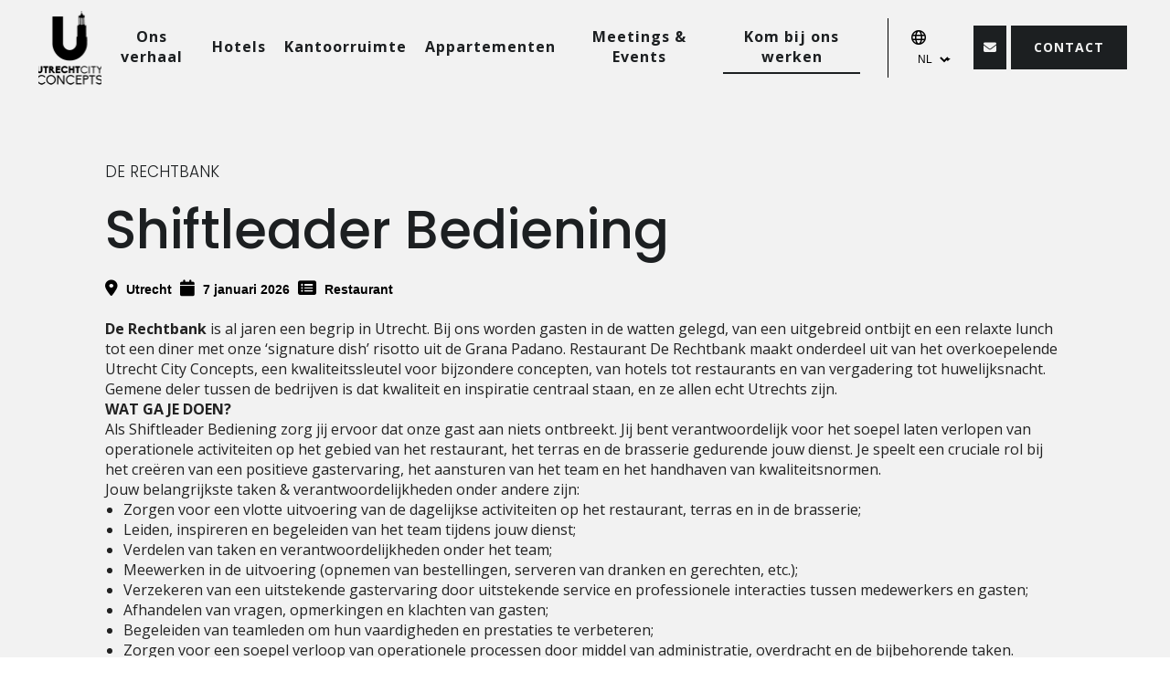

--- FILE ---
content_type: text/html; charset=UTF-8
request_url: https://www.utrechtcityconcepts.com/vacatures/eerste-medewerker-bediening
body_size: 6266
content:
<!DOCTYPE html>
<html lang="nl">
<head>
	<meta http-equiv="Content-Type" content="text/html; charset=UTF-8">
	<meta name="viewport" content="width=device-width, initial-scale=1.0" />
	<meta name="msvalidate.01" content="658370A7D98C4B9A37AD7ACDE062D54A" />
	<meta name="keywords" content="">
	<meta name="description" content="">
	<meta name="robots" content="INDEX,FOLLOW">

	<title>Shiftleader Bediening | Utrecht City Concepts</title>

			<link rel="stylesheet" href="https://www.utrechtcityconcepts.com/stylesheets/combined-7d39252e75468f9a582a64c0f7de4435.css" />
	
			<link rel="canonical" href="https://www.utrechtcityconcepts.com/vacatures/eerste-medewerker-bediening" />
			<link rel="alternate" hreflang="nl" href="https://www.utrechtcityconcepts.com/vacatures/eerste-medewerker-bediening" />
					<link rel="alternate" hreflang="en" href="https://www.utrechtcityconcepts.com/en/vacancies/first-employee-service" />
				<link rel="alternate" hreflang="x-default" href="https://www.utrechtcityconcepts.com/en/vacancies/first-employee-service" />
					<!-- Twitter Card data -->
	<meta name="twitter:card" content="">
	<meta name="twitter:site" content="https://www.utrechtcityconcepts.com/vacatures/eerste-medewerker-bediening">
	<meta name="twitter:title" content="Shiftleader Bediening | Utrecht City Concepts">
	<meta name="twitter:description" content="">
	<meta name="twitter:creator" content="Utrecht City Concepts">
	<!-- Twitter Summary card images must be at least 120x120px -->
	<meta name="twitter:image" content="https://www.utrechtcityconcepts.com/upload/heading/image-700x700_1.jpg">

	<!-- Open Graph data -->
	<meta property="og:title" content="Shiftleader Bediening | Utrecht City Concepts" />
	<meta property="og:url" content="https://www.utrechtcityconcepts.com/vacatures/eerste-medewerker-bediening" />
	<meta property="og:image" content="https://www.utrechtcityconcepts.com/upload/heading/image-700x700_1.jpg" />
	<meta property="og:description" content="" />
	<meta property="og:site_name" content="Utrecht City Concepts" />
	<script type="application/ld+json">
	{
		"@context": "https://schema.org",
		"@type": "Hotel",
		"@id": "https://www.utrechtcityconcepts.com/#hotel",
		"image": "https://www.utrechtcityconcepts.com/upload/heading/image-700x700_1.jpg",
		"url": "https://www.utrechtcityconcepts.com/",
		"address": {
			"@type": "PostalAddress",
			"streetAddress": "Maliebaan 80A, Utrecht",
			"postalCode": "3581 CW",
			"addressCountry": "Nederland"
		},
		"name": "Utrecht City Concepts",
		"logo": "https://www.utrechtcityconcepts.com/images/logo.png",
		"telephone": "+31 30 233 32 30",
		"email": "welcome@utrechtcityconcepts.com"
	}
	</script>
	
	<link rel="preconnect" href="https://fonts.googleapis.com">
	<link rel="preconnect" href="https://fonts.gstatic.com" crossorigin>
	<link href="https://fonts.googleapis.com/css2?family=Open+Sans:wght@300;400;500;700&family=Poppins:wght@300;400;500;700&display=swap" rel="stylesheet">

	<!--[if lt IE 9]><script>d = document.createElement;d('header');d('footer');d('section');d('aside');d('nav');d('article');</script>
		<link rel="stylesheet" href="https://www.utrechtcityconcepts.com/stylesheets/ie.css" />
	<![endif]-->

		<!-- Google Tag Manager -->
	<script>(function(w,d,s,l,i){w[l]=w[l]||[];w[l].push({'gtm.start':
	new Date().getTime(),event:'gtm.js'});var f=d.getElementsByTagName(s)[0],
	j=d.createElement(s),dl=l!='dataLayer'?'&l='+l:'';j.async=true;j.src=
	'https://www.googletagmanager.com/gtm.js?id='+i+dl;f.parentNode.insertBefore(j,f);
	})(window,document,'script','dataLayer','GTM-P79LNXL');</script>
	<!-- End Google Tag Manager -->
	</head>
<body class="subpage events vacancy  noslider">

		<!-- Google Tag Manager (noscript) -->
	<noscript><iframe src="https://www.googletagmanager.com/ns.html?id=GTM-P79LNXL"
	height="0" width="0" style="display:none;visibility:hidden"></iframe></noscript>
	<!-- End Google Tag Manager (noscript) -->
	
<div class="container" id="top">

	<nav class="main">
		<div class="row">
			<div class="columns column12">
				<a class="logo" href="https://www.utrechtcityconcepts.com/"></a>
				<ul class="mainNav">
					<li class="close"><span>X</span></li>
								<li><a href="https://www.utrechtcityconcepts.com/ons-verhaal">Ons verhaal</a>
				
						<div class="submenu">
							<ul class="submenu">
													<li><a href="https://www.utrechtcityconcepts.com/ons-verhaal/duurzaam-ondernemen">Duurzaam ondernemen</a></li>
												</ul>
						</div>
									</li>
								<li><a href="https://www.utrechtcityconcepts.com/hotels">Hotels</a>
									</li>
								<li><a href="https://www.utrechtcityconcepts.com/kantoorruimte-huren">Kantoorruimte</a>
									</li>
								<li><a href="https://www.utrechtcityconcepts.com/appartementen">Appartementen</a>
									</li>
								<li><a href="https://www.utrechtcityconcepts.com/meetings-events">Meetings &amp; Events</a>
									</li>
								<li><a href="https://www.utrechtcityconcepts.com/vacatures" class="active">Kom bij ons werken</a>
									</li>
												<li class="mobile-lang-nav first-item"><a href="https://www.utrechtcityconcepts.com/vacatures/eerste-medewerker-bediening"><img loading="lazy" src="https://www.utrechtcityconcepts.com/images/nl.png"/> Nederlands</a></li>
									<li class="mobile-lang-nav"><a href="https://www.utrechtcityconcepts.com/en/vacancies/first-employee-service"><img loading="lazy" src="https://www.utrechtcityconcepts.com/images/en.png"/> English</a></li>
								</ul>
				<div class="nav-buttons">
					<div class="menuButton"><i class="fal fa-bars"></i> <span>Menu</span></div>
					<div class="lang-select">
						<i class="far fa-globe"></i>
						<select class="lang-nav" id="langNav">
												<option value="nl" data-url="https://www.utrechtcityconcepts.com/vacatures/eerste-medewerker-bediening"  selected>nl</option>
												<option value="en" data-url="https://www.utrechtcityconcepts.com/en/vacancies/first-employee-service" >en</option>
											</select>
					</div>
					<a class="button button-phone" href="tel:0031302333230"><i class="fa fa-phone-alt"></i></a>
					<a class="button button-email" href="mailto:welcome@utrechtcityconcepts.com"><i class="fa fa-envelope"></i></a>
					<a class="button action book reserve-now" href="https://www.utrechtcityconcepts.com/contact" target="_self" rel="noopener noreferrer"><i class="fa fa-envelope"> </i> <span>Contact</span></a>
				</div>
			</div>
		</div>
	</nav>

	
	<section class="mainContent first">
		<div class="row">
			<div class="columns column12 alignLeft">
				<h3 class="subtitle">De Rechtbank</h3>
				<h1>Shiftleader Bediening</h1>
				<h4 class="location">
					<span><i class="fas fa-map-marker-alt"></i> Utrecht</span>
					<span><i class="fas fa-calendar"></i> 7 januari 2026</span>
					<span><i class="fas fa-list-alt"></i> Restaurant</span>
				</h4>
				<p><strong>De Rechtbank</strong> is al jaren een begrip in Utrecht. Bij ons worden gasten in de watten gelegd, van een uitgebreid ontbijt en een relaxte lunch tot een diner met onze ‘signature dish’ risotto uit de Grana Padano. Restaurant De Rechtbank maakt onderdeel uit van het overkoepelende Utrecht City Concepts, een kwaliteitssleutel voor bijzondere concepten, van hotels tot restaurants en van vergadering tot huwelijksnacht. Gemene deler tussen de bedrijven is dat kwaliteit en inspiratie centraal staan, en ze allen echt Utrechts zijn. </p><p><strong>WAT GA JE DOEN?</strong></p><p>Als Shiftleader Bediening zorg jij ervoor dat onze gast aan niets ontbreekt. Jij bent verantwoordelijk voor het soepel laten verlopen van operationele activiteiten op het gebied van het restaurant, het terras en de brasserie gedurende jouw dienst. Je speelt een cruciale rol bij het creëren van een positieve gastervaring, het aansturen van het team en het handhaven van kwaliteitsnormen. </p><p>Jouw belangrijkste taken &amp; verantwoordelijkheden onder andere zijn: </p><ul><li>Zorgen voor een vlotte uitvoering van de dagelijkse activiteiten op het restaurant, terras en in de brasserie;</li><li>Leiden, inspireren en begeleiden van het team tijdens jouw dienst;</li><li>Verdelen van taken en verantwoordelijkheden onder het team;</li><li>Meewerken in de uitvoering (opnemen van bestel­lingen, serveren van dranken en gerechten, etc.);</li><li>Verzekeren van een uitstekende gastervaring door uitstekende service en professionele interacties tussen medewerkers en gasten;</li><li>Afhandelen van vragen, opmerkingen en klachten van gasten;</li><li>Begeleiden van teamleden om hun vaardigheden en prestaties te verbeteren;</li><li>Zorgen voor een soepel verloop van operationele processen door middel van administratie, overdracht en de bijbehorende taken.</li><li>Financiële afsluiting van shift en/of dag en kassa’s tellen.</li></ul><p><strong>WAT HEBBEN WIJ JOU TE BIEDEN?</strong></p><p>We vinden het belangrijk om jou alle gemakken en gereedschap te geven om een goede balans tussen fijn werk en jouw privéleven te behouden:</p><ul><li>Contract voor 12 maanden tussen 32 - 36u per week, 25 vakantiedagen op basis van 38 uur, 8% vakantiegeld;</li><li>Salaris o.b.v loonschaal 4 of 5 (afhankelijk van ervaring) uit de loontabel van de horeca-cao;</li><li>Een gezellig team binnen Utrecht City Concepts waar veel geborreld wordt en veel voor wordt georganiseerd;</li><li>Reiskostenvergoeding vanaf 10 km woon-werkverkeer op basis van OV;</li><li>Online learning system Goodhabitz to learn something new every day.</li><li>Een voordelig sportabonnement bij TrainMore;</li><li>Kortingen bij de leukste Utrechtse Horeca.</li></ul><p><strong>WIE ZOEKEN WIJ?</strong></p><p>Wij zoeken een collega die hart heeft voor samen een prachtig product neerzetten en met passie gasten wil verrassen met smaak en opmaak.</p><p>Ook belangrijk vinden wij dat onze collega:</p><ul><li>Servicegericht, enthousiast en een teamspeler is;</li><li>Affiniteit in de horeca heeft;</li><li>Flexibiliteit heeft;</li><li>Ervaring heeft in een soortgelijke functie binnen de horeca;</li><li>MBO-niveau 3/4 werk- en denkniveau, bij voorkeur aangevuld met SVH-leermeesterdiploma;</li><li>Inzicht in de (wettelijke) voorschriften op het gebied van veiligheid en (sociale) hygiëne.</li></ul><p><strong>SOLLICITATIE &amp; PROCEDURE</strong></p><p>Kun jij niet wachten om bij ons aan de slag te gaan? Stuur dan een mail met je motivatie en CV naar Gerwin Nijland via onderstaand contactformulier.</p>
			</div>
		</div>
	</section>

	<section class="mainContent">
		<div class="row med-row hidden-overflow">
			<div class="columns column12 alignLeft">
				<form action="https://www.utrechtcityconcepts.com/vacatures/eerste-medewerker-bediening" method="post" enctype="multipart/form-data" class="vacancyform white-bg">
					<h3>Kom ons team versterken, solliciteer vandaag!</h3>
					<div class="full-width"></div>
												<input type="text" name="name" placeholder="Naam" value="" required>
																<input type="text" name="phone" placeholder="Telefoonnummer" value="" required>
																<input type="text" name="email" placeholder="E-mailadres" value="" required>
																<div class="form-item">
						<label class="full-width">Waar heb je over de vacature gehoord?</label>
						<div class="checkboxes filler">
							<input type="hidden" name="source" value="">
										<div>
								<label class="checkboxes"><input type="checkbox" class="checkbox" name="source_indeed" value="indeed">Indeed</label>
							</div>
										<div>
								<label class="checkboxes"><input type="checkbox" class="checkbox" name="source_linkedin" value="linkedin">LinkedIn</label>
							</div>
										<div>
								<label class="checkboxes"><input type="checkbox" class="checkbox" name="source_facebook" value="facebook">Facebook</label>
							</div>
										<div>
								<label class="checkboxes"><input type="checkbox" class="checkbox" name="source_website" value="website">Onze website</label>
							</div>
										<div>
								<label class="checkboxes"><input type="checkbox" class="checkbox" name="source_friends" value="friends">Vrienden/familie/kennis</label>
							</div>
										<div class="checkbox-text">
								<label><input type="checkbox" class="toggle-extra-option">Anders, namelijk:</label>
								<input type="text" name="source" class="extra-option" disabled>
							</div>
						</div>
					</div>
																<div class="form-item">
						<label class="full-width">CV upload</label>
						<input
							id="form_contact_cv"
							type="file"
							accept=".doc,.docx,.pdf,.odt"
							name="CV"
							value="" required />
						<div class="full-width"></div>
					</div>
																<textarea placeholder="Motivatie" id="motivation" name="motivation"></textarea>
													<div class="full-width"></div>
					<input type="submit" class="button action g-recaptcha" data-sitekey="6Lccc6weAAAAALdUscVss583rxtV5oc_XpfgqE7M" data-callback="grecaptchaAutosubmit" data-badge="inline" value="Versturen">
				</form>
			</div>
		</div>
	</section>



	<section class="breadcrumbs">
		<div class="row">
			<div class="columns column12">
				<ol itemscope itemtype="//schema.org/BreadcrumbList">
					<li itemprop="itemListElement" itemscope itemtype="//schema.org/ListItem">
						<a href="https://www.utrechtcityconcepts.com/" itemprop="item"><span itemprop="name">Utrecht City Concepts</span></a>
						<link itemprop="additionalType" href="//schema.org/URL"/>
						<meta itemprop="position" content="1" />
						<span class="arrow"> &gt; </span>
					</li>
							<li itemprop="itemListElement" itemscope itemtype="//schema.org/ListItem">
						<a href="https://www.utrechtcityconcepts.com/vacatures" itemprop="item"><span itemprop="name">Kom bij ons werken</span></a>
						<link itemprop="additionalType" href="//schema.org/URL"/>
						<meta itemprop="position" content="2" />
						<span class="arrow"> &gt; </span>
					</li>
									<li itemprop="itemListElement" itemscope itemtype="//schema.org/ListItem">
						<span class="current" itemprop="name">Shiftleader Bediening</span>
						<a href="https://www.utrechtcityconcepts.com/vacatures/eerste-medewerker-bediening" itemprop="item" style="display:none;"></a>
						<link itemprop="additionalType" href="//schema.org/URL"/>
						<meta itemprop="position" content="3" />
					</li>
						</ol>
			</div>
		</div>
	</section>

	<footer class="mainFooter">
		<div class="row">
			<div class="columns column3"
							<div>
					<h4>Locatie</h4>
					<div>
						<p>Maliebaan 80A</span><br/>
						<span>3581 CW Utrecht</span><br/>
						<span>Nederland</span><br/>
						</p>
					</div>
												</div>
						<div class="columns column3">
				<h4>Contact</h4>
				<p>
				<a href="tel:0031302333230"><span>+31 30 233 32 30</span></a><br/>
				<a href="mailto:welcome@utrechtcityconcepts.com"><span>welcome@utrechtcityconcepts.com</span></a>
				</p>
			</div>
			<div class="columns column3">
				<h4>Links</h4>
				<p>
				<a href="https://www.utrechtcityconcepts.com/sitemap" title="">Sitemap</a>			</div>
			<div class="columns column3">
				<p>Blijf op de hoogte van de nieuwste locaties, exclusieve aanbiedingen en bedrijfsnieuws!</p>

				<!-- Begin Mailchimp Signup Form -->
				<div id="mc_embed_signup">
				<form action="https://utrechtcityconcepts.us4.list-manage.com/subscribe/post?u=a782b2cf1e9c4395ca4cbb6f5&amp;id=3133500e51" method="post" id="mc-embedded-subscribe-form" name="mc-embedded-subscribe-form" class="validate newsletter" target="_blank" novalidate>
				<div id="mc_embed_signup_scroll">
				<div class="mc-field-group">
				<input type="email" value="" name="EMAIL" class="required email" placeholder="E-mailadres" id="mce-EMAIL">
				<input type="submit" value="" name="subscribe" id="mc-embedded-subscribe" class="button action">
				</div>
				<div id="mce-responses" class="clear">
				<div class="response" id="mce-error-response" style="display:none"></div>
				<div class="response" id="mce-success-response" style="display:none"></div>
				</div> <!-- real people should not fill this in and expect good things - do not remove this or risk form bot signups-->
				<div style="position: absolute; left: -5000px;" aria-hidden="true"><input type="text" name="b_a782b2cf1e9c4395ca4cbb6f5_3133500e51" tabindex="-1" value=""></div>
				<div class="clear"></div>
				</div>
				</form>
				</div>
				<!--End mc_embed_signup-->

						</div>
			<div class="columns column12 flex-row footer-logos">
				<a href="https://www.utrechtboutiquehotels.nl/" target="_blank" class="footer-logo">
					<img src="https://www.utrechtcityconcepts.com/images/logos/logo-UBH-white.png" alt="Utrecht Boutique Hotels" />
				</a>
				<a href="https://www.utrechtcityapartments.com/" target="_blank" class="footer-logo">
					<img src="https://www.utrechtcityconcepts.com/images/logos/logo-UCA-white.png" alt="Utrecht City Apartments" />
				</a>
				<a href="https://www.hilversumcityapartments.com/" target="_blank" class="footer-logo">
					<img src="https://www.utrechtcityconcepts.com/images/logos/logo-HCA-white.png" alt="Hilversum City Apartments" />
				</a>
				<a href="https://www.courthotel.nl/vergaderen-and-feesten" target="_blank" class="footer-logo">
					<img src="https://www.utrechtcityconcepts.com/images/logos/logo-UCM-white.png" alt="Utrecht City Meetings" />
				</a>
			</div>
			<div class="columns column12 author">
				<p>
					<span>Website by</span>
					<a href="https://becurious.com" target="_blank">
						<img src="https://www.utrechtcityconcepts.com/images/logos/logo-becurious-white.png" alt="becurious" />
					</a>
				</p>
				<p>
					<span>Powered by</span>
					<img src="https://www.utrechtcityconcepts.com/images/logos/logo-UCC-white-small.png" alt="Utrecht City Concepts" />
				</p>
			</div>
		</div>
	</footer>

</div>


<script>document.body.className += ' fade-out';</script>

	<script type="text/javascript" src="https://www.utrechtcityconcepts.com/scripts/combined-9f7f47462073109f84d3a100810c53c9.js"></script>
	<script type="text/javascript" src="https://www.google.com/recaptcha/api.js?hl=nl"></script>
	<script>
		becurious.cookieConsent.load = false;
	</script>

</body>
</html>


--- FILE ---
content_type: text/html; charset=utf-8
request_url: https://www.google.com/recaptcha/api2/anchor?ar=1&k=6Lccc6weAAAAALdUscVss583rxtV5oc_XpfgqE7M&co=aHR0cHM6Ly93d3cudXRyZWNodGNpdHljb25jZXB0cy5jb206NDQz&hl=nl&v=N67nZn4AqZkNcbeMu4prBgzg&size=invisible&badge=inline&anchor-ms=20000&execute-ms=30000&cb=m96xrakq8miu
body_size: 48826
content:
<!DOCTYPE HTML><html dir="ltr" lang="nl"><head><meta http-equiv="Content-Type" content="text/html; charset=UTF-8">
<meta http-equiv="X-UA-Compatible" content="IE=edge">
<title>reCAPTCHA</title>
<style type="text/css">
/* cyrillic-ext */
@font-face {
  font-family: 'Roboto';
  font-style: normal;
  font-weight: 400;
  font-stretch: 100%;
  src: url(//fonts.gstatic.com/s/roboto/v48/KFO7CnqEu92Fr1ME7kSn66aGLdTylUAMa3GUBHMdazTgWw.woff2) format('woff2');
  unicode-range: U+0460-052F, U+1C80-1C8A, U+20B4, U+2DE0-2DFF, U+A640-A69F, U+FE2E-FE2F;
}
/* cyrillic */
@font-face {
  font-family: 'Roboto';
  font-style: normal;
  font-weight: 400;
  font-stretch: 100%;
  src: url(//fonts.gstatic.com/s/roboto/v48/KFO7CnqEu92Fr1ME7kSn66aGLdTylUAMa3iUBHMdazTgWw.woff2) format('woff2');
  unicode-range: U+0301, U+0400-045F, U+0490-0491, U+04B0-04B1, U+2116;
}
/* greek-ext */
@font-face {
  font-family: 'Roboto';
  font-style: normal;
  font-weight: 400;
  font-stretch: 100%;
  src: url(//fonts.gstatic.com/s/roboto/v48/KFO7CnqEu92Fr1ME7kSn66aGLdTylUAMa3CUBHMdazTgWw.woff2) format('woff2');
  unicode-range: U+1F00-1FFF;
}
/* greek */
@font-face {
  font-family: 'Roboto';
  font-style: normal;
  font-weight: 400;
  font-stretch: 100%;
  src: url(//fonts.gstatic.com/s/roboto/v48/KFO7CnqEu92Fr1ME7kSn66aGLdTylUAMa3-UBHMdazTgWw.woff2) format('woff2');
  unicode-range: U+0370-0377, U+037A-037F, U+0384-038A, U+038C, U+038E-03A1, U+03A3-03FF;
}
/* math */
@font-face {
  font-family: 'Roboto';
  font-style: normal;
  font-weight: 400;
  font-stretch: 100%;
  src: url(//fonts.gstatic.com/s/roboto/v48/KFO7CnqEu92Fr1ME7kSn66aGLdTylUAMawCUBHMdazTgWw.woff2) format('woff2');
  unicode-range: U+0302-0303, U+0305, U+0307-0308, U+0310, U+0312, U+0315, U+031A, U+0326-0327, U+032C, U+032F-0330, U+0332-0333, U+0338, U+033A, U+0346, U+034D, U+0391-03A1, U+03A3-03A9, U+03B1-03C9, U+03D1, U+03D5-03D6, U+03F0-03F1, U+03F4-03F5, U+2016-2017, U+2034-2038, U+203C, U+2040, U+2043, U+2047, U+2050, U+2057, U+205F, U+2070-2071, U+2074-208E, U+2090-209C, U+20D0-20DC, U+20E1, U+20E5-20EF, U+2100-2112, U+2114-2115, U+2117-2121, U+2123-214F, U+2190, U+2192, U+2194-21AE, U+21B0-21E5, U+21F1-21F2, U+21F4-2211, U+2213-2214, U+2216-22FF, U+2308-230B, U+2310, U+2319, U+231C-2321, U+2336-237A, U+237C, U+2395, U+239B-23B7, U+23D0, U+23DC-23E1, U+2474-2475, U+25AF, U+25B3, U+25B7, U+25BD, U+25C1, U+25CA, U+25CC, U+25FB, U+266D-266F, U+27C0-27FF, U+2900-2AFF, U+2B0E-2B11, U+2B30-2B4C, U+2BFE, U+3030, U+FF5B, U+FF5D, U+1D400-1D7FF, U+1EE00-1EEFF;
}
/* symbols */
@font-face {
  font-family: 'Roboto';
  font-style: normal;
  font-weight: 400;
  font-stretch: 100%;
  src: url(//fonts.gstatic.com/s/roboto/v48/KFO7CnqEu92Fr1ME7kSn66aGLdTylUAMaxKUBHMdazTgWw.woff2) format('woff2');
  unicode-range: U+0001-000C, U+000E-001F, U+007F-009F, U+20DD-20E0, U+20E2-20E4, U+2150-218F, U+2190, U+2192, U+2194-2199, U+21AF, U+21E6-21F0, U+21F3, U+2218-2219, U+2299, U+22C4-22C6, U+2300-243F, U+2440-244A, U+2460-24FF, U+25A0-27BF, U+2800-28FF, U+2921-2922, U+2981, U+29BF, U+29EB, U+2B00-2BFF, U+4DC0-4DFF, U+FFF9-FFFB, U+10140-1018E, U+10190-1019C, U+101A0, U+101D0-101FD, U+102E0-102FB, U+10E60-10E7E, U+1D2C0-1D2D3, U+1D2E0-1D37F, U+1F000-1F0FF, U+1F100-1F1AD, U+1F1E6-1F1FF, U+1F30D-1F30F, U+1F315, U+1F31C, U+1F31E, U+1F320-1F32C, U+1F336, U+1F378, U+1F37D, U+1F382, U+1F393-1F39F, U+1F3A7-1F3A8, U+1F3AC-1F3AF, U+1F3C2, U+1F3C4-1F3C6, U+1F3CA-1F3CE, U+1F3D4-1F3E0, U+1F3ED, U+1F3F1-1F3F3, U+1F3F5-1F3F7, U+1F408, U+1F415, U+1F41F, U+1F426, U+1F43F, U+1F441-1F442, U+1F444, U+1F446-1F449, U+1F44C-1F44E, U+1F453, U+1F46A, U+1F47D, U+1F4A3, U+1F4B0, U+1F4B3, U+1F4B9, U+1F4BB, U+1F4BF, U+1F4C8-1F4CB, U+1F4D6, U+1F4DA, U+1F4DF, U+1F4E3-1F4E6, U+1F4EA-1F4ED, U+1F4F7, U+1F4F9-1F4FB, U+1F4FD-1F4FE, U+1F503, U+1F507-1F50B, U+1F50D, U+1F512-1F513, U+1F53E-1F54A, U+1F54F-1F5FA, U+1F610, U+1F650-1F67F, U+1F687, U+1F68D, U+1F691, U+1F694, U+1F698, U+1F6AD, U+1F6B2, U+1F6B9-1F6BA, U+1F6BC, U+1F6C6-1F6CF, U+1F6D3-1F6D7, U+1F6E0-1F6EA, U+1F6F0-1F6F3, U+1F6F7-1F6FC, U+1F700-1F7FF, U+1F800-1F80B, U+1F810-1F847, U+1F850-1F859, U+1F860-1F887, U+1F890-1F8AD, U+1F8B0-1F8BB, U+1F8C0-1F8C1, U+1F900-1F90B, U+1F93B, U+1F946, U+1F984, U+1F996, U+1F9E9, U+1FA00-1FA6F, U+1FA70-1FA7C, U+1FA80-1FA89, U+1FA8F-1FAC6, U+1FACE-1FADC, U+1FADF-1FAE9, U+1FAF0-1FAF8, U+1FB00-1FBFF;
}
/* vietnamese */
@font-face {
  font-family: 'Roboto';
  font-style: normal;
  font-weight: 400;
  font-stretch: 100%;
  src: url(//fonts.gstatic.com/s/roboto/v48/KFO7CnqEu92Fr1ME7kSn66aGLdTylUAMa3OUBHMdazTgWw.woff2) format('woff2');
  unicode-range: U+0102-0103, U+0110-0111, U+0128-0129, U+0168-0169, U+01A0-01A1, U+01AF-01B0, U+0300-0301, U+0303-0304, U+0308-0309, U+0323, U+0329, U+1EA0-1EF9, U+20AB;
}
/* latin-ext */
@font-face {
  font-family: 'Roboto';
  font-style: normal;
  font-weight: 400;
  font-stretch: 100%;
  src: url(//fonts.gstatic.com/s/roboto/v48/KFO7CnqEu92Fr1ME7kSn66aGLdTylUAMa3KUBHMdazTgWw.woff2) format('woff2');
  unicode-range: U+0100-02BA, U+02BD-02C5, U+02C7-02CC, U+02CE-02D7, U+02DD-02FF, U+0304, U+0308, U+0329, U+1D00-1DBF, U+1E00-1E9F, U+1EF2-1EFF, U+2020, U+20A0-20AB, U+20AD-20C0, U+2113, U+2C60-2C7F, U+A720-A7FF;
}
/* latin */
@font-face {
  font-family: 'Roboto';
  font-style: normal;
  font-weight: 400;
  font-stretch: 100%;
  src: url(//fonts.gstatic.com/s/roboto/v48/KFO7CnqEu92Fr1ME7kSn66aGLdTylUAMa3yUBHMdazQ.woff2) format('woff2');
  unicode-range: U+0000-00FF, U+0131, U+0152-0153, U+02BB-02BC, U+02C6, U+02DA, U+02DC, U+0304, U+0308, U+0329, U+2000-206F, U+20AC, U+2122, U+2191, U+2193, U+2212, U+2215, U+FEFF, U+FFFD;
}
/* cyrillic-ext */
@font-face {
  font-family: 'Roboto';
  font-style: normal;
  font-weight: 500;
  font-stretch: 100%;
  src: url(//fonts.gstatic.com/s/roboto/v48/KFO7CnqEu92Fr1ME7kSn66aGLdTylUAMa3GUBHMdazTgWw.woff2) format('woff2');
  unicode-range: U+0460-052F, U+1C80-1C8A, U+20B4, U+2DE0-2DFF, U+A640-A69F, U+FE2E-FE2F;
}
/* cyrillic */
@font-face {
  font-family: 'Roboto';
  font-style: normal;
  font-weight: 500;
  font-stretch: 100%;
  src: url(//fonts.gstatic.com/s/roboto/v48/KFO7CnqEu92Fr1ME7kSn66aGLdTylUAMa3iUBHMdazTgWw.woff2) format('woff2');
  unicode-range: U+0301, U+0400-045F, U+0490-0491, U+04B0-04B1, U+2116;
}
/* greek-ext */
@font-face {
  font-family: 'Roboto';
  font-style: normal;
  font-weight: 500;
  font-stretch: 100%;
  src: url(//fonts.gstatic.com/s/roboto/v48/KFO7CnqEu92Fr1ME7kSn66aGLdTylUAMa3CUBHMdazTgWw.woff2) format('woff2');
  unicode-range: U+1F00-1FFF;
}
/* greek */
@font-face {
  font-family: 'Roboto';
  font-style: normal;
  font-weight: 500;
  font-stretch: 100%;
  src: url(//fonts.gstatic.com/s/roboto/v48/KFO7CnqEu92Fr1ME7kSn66aGLdTylUAMa3-UBHMdazTgWw.woff2) format('woff2');
  unicode-range: U+0370-0377, U+037A-037F, U+0384-038A, U+038C, U+038E-03A1, U+03A3-03FF;
}
/* math */
@font-face {
  font-family: 'Roboto';
  font-style: normal;
  font-weight: 500;
  font-stretch: 100%;
  src: url(//fonts.gstatic.com/s/roboto/v48/KFO7CnqEu92Fr1ME7kSn66aGLdTylUAMawCUBHMdazTgWw.woff2) format('woff2');
  unicode-range: U+0302-0303, U+0305, U+0307-0308, U+0310, U+0312, U+0315, U+031A, U+0326-0327, U+032C, U+032F-0330, U+0332-0333, U+0338, U+033A, U+0346, U+034D, U+0391-03A1, U+03A3-03A9, U+03B1-03C9, U+03D1, U+03D5-03D6, U+03F0-03F1, U+03F4-03F5, U+2016-2017, U+2034-2038, U+203C, U+2040, U+2043, U+2047, U+2050, U+2057, U+205F, U+2070-2071, U+2074-208E, U+2090-209C, U+20D0-20DC, U+20E1, U+20E5-20EF, U+2100-2112, U+2114-2115, U+2117-2121, U+2123-214F, U+2190, U+2192, U+2194-21AE, U+21B0-21E5, U+21F1-21F2, U+21F4-2211, U+2213-2214, U+2216-22FF, U+2308-230B, U+2310, U+2319, U+231C-2321, U+2336-237A, U+237C, U+2395, U+239B-23B7, U+23D0, U+23DC-23E1, U+2474-2475, U+25AF, U+25B3, U+25B7, U+25BD, U+25C1, U+25CA, U+25CC, U+25FB, U+266D-266F, U+27C0-27FF, U+2900-2AFF, U+2B0E-2B11, U+2B30-2B4C, U+2BFE, U+3030, U+FF5B, U+FF5D, U+1D400-1D7FF, U+1EE00-1EEFF;
}
/* symbols */
@font-face {
  font-family: 'Roboto';
  font-style: normal;
  font-weight: 500;
  font-stretch: 100%;
  src: url(//fonts.gstatic.com/s/roboto/v48/KFO7CnqEu92Fr1ME7kSn66aGLdTylUAMaxKUBHMdazTgWw.woff2) format('woff2');
  unicode-range: U+0001-000C, U+000E-001F, U+007F-009F, U+20DD-20E0, U+20E2-20E4, U+2150-218F, U+2190, U+2192, U+2194-2199, U+21AF, U+21E6-21F0, U+21F3, U+2218-2219, U+2299, U+22C4-22C6, U+2300-243F, U+2440-244A, U+2460-24FF, U+25A0-27BF, U+2800-28FF, U+2921-2922, U+2981, U+29BF, U+29EB, U+2B00-2BFF, U+4DC0-4DFF, U+FFF9-FFFB, U+10140-1018E, U+10190-1019C, U+101A0, U+101D0-101FD, U+102E0-102FB, U+10E60-10E7E, U+1D2C0-1D2D3, U+1D2E0-1D37F, U+1F000-1F0FF, U+1F100-1F1AD, U+1F1E6-1F1FF, U+1F30D-1F30F, U+1F315, U+1F31C, U+1F31E, U+1F320-1F32C, U+1F336, U+1F378, U+1F37D, U+1F382, U+1F393-1F39F, U+1F3A7-1F3A8, U+1F3AC-1F3AF, U+1F3C2, U+1F3C4-1F3C6, U+1F3CA-1F3CE, U+1F3D4-1F3E0, U+1F3ED, U+1F3F1-1F3F3, U+1F3F5-1F3F7, U+1F408, U+1F415, U+1F41F, U+1F426, U+1F43F, U+1F441-1F442, U+1F444, U+1F446-1F449, U+1F44C-1F44E, U+1F453, U+1F46A, U+1F47D, U+1F4A3, U+1F4B0, U+1F4B3, U+1F4B9, U+1F4BB, U+1F4BF, U+1F4C8-1F4CB, U+1F4D6, U+1F4DA, U+1F4DF, U+1F4E3-1F4E6, U+1F4EA-1F4ED, U+1F4F7, U+1F4F9-1F4FB, U+1F4FD-1F4FE, U+1F503, U+1F507-1F50B, U+1F50D, U+1F512-1F513, U+1F53E-1F54A, U+1F54F-1F5FA, U+1F610, U+1F650-1F67F, U+1F687, U+1F68D, U+1F691, U+1F694, U+1F698, U+1F6AD, U+1F6B2, U+1F6B9-1F6BA, U+1F6BC, U+1F6C6-1F6CF, U+1F6D3-1F6D7, U+1F6E0-1F6EA, U+1F6F0-1F6F3, U+1F6F7-1F6FC, U+1F700-1F7FF, U+1F800-1F80B, U+1F810-1F847, U+1F850-1F859, U+1F860-1F887, U+1F890-1F8AD, U+1F8B0-1F8BB, U+1F8C0-1F8C1, U+1F900-1F90B, U+1F93B, U+1F946, U+1F984, U+1F996, U+1F9E9, U+1FA00-1FA6F, U+1FA70-1FA7C, U+1FA80-1FA89, U+1FA8F-1FAC6, U+1FACE-1FADC, U+1FADF-1FAE9, U+1FAF0-1FAF8, U+1FB00-1FBFF;
}
/* vietnamese */
@font-face {
  font-family: 'Roboto';
  font-style: normal;
  font-weight: 500;
  font-stretch: 100%;
  src: url(//fonts.gstatic.com/s/roboto/v48/KFO7CnqEu92Fr1ME7kSn66aGLdTylUAMa3OUBHMdazTgWw.woff2) format('woff2');
  unicode-range: U+0102-0103, U+0110-0111, U+0128-0129, U+0168-0169, U+01A0-01A1, U+01AF-01B0, U+0300-0301, U+0303-0304, U+0308-0309, U+0323, U+0329, U+1EA0-1EF9, U+20AB;
}
/* latin-ext */
@font-face {
  font-family: 'Roboto';
  font-style: normal;
  font-weight: 500;
  font-stretch: 100%;
  src: url(//fonts.gstatic.com/s/roboto/v48/KFO7CnqEu92Fr1ME7kSn66aGLdTylUAMa3KUBHMdazTgWw.woff2) format('woff2');
  unicode-range: U+0100-02BA, U+02BD-02C5, U+02C7-02CC, U+02CE-02D7, U+02DD-02FF, U+0304, U+0308, U+0329, U+1D00-1DBF, U+1E00-1E9F, U+1EF2-1EFF, U+2020, U+20A0-20AB, U+20AD-20C0, U+2113, U+2C60-2C7F, U+A720-A7FF;
}
/* latin */
@font-face {
  font-family: 'Roboto';
  font-style: normal;
  font-weight: 500;
  font-stretch: 100%;
  src: url(//fonts.gstatic.com/s/roboto/v48/KFO7CnqEu92Fr1ME7kSn66aGLdTylUAMa3yUBHMdazQ.woff2) format('woff2');
  unicode-range: U+0000-00FF, U+0131, U+0152-0153, U+02BB-02BC, U+02C6, U+02DA, U+02DC, U+0304, U+0308, U+0329, U+2000-206F, U+20AC, U+2122, U+2191, U+2193, U+2212, U+2215, U+FEFF, U+FFFD;
}
/* cyrillic-ext */
@font-face {
  font-family: 'Roboto';
  font-style: normal;
  font-weight: 900;
  font-stretch: 100%;
  src: url(//fonts.gstatic.com/s/roboto/v48/KFO7CnqEu92Fr1ME7kSn66aGLdTylUAMa3GUBHMdazTgWw.woff2) format('woff2');
  unicode-range: U+0460-052F, U+1C80-1C8A, U+20B4, U+2DE0-2DFF, U+A640-A69F, U+FE2E-FE2F;
}
/* cyrillic */
@font-face {
  font-family: 'Roboto';
  font-style: normal;
  font-weight: 900;
  font-stretch: 100%;
  src: url(//fonts.gstatic.com/s/roboto/v48/KFO7CnqEu92Fr1ME7kSn66aGLdTylUAMa3iUBHMdazTgWw.woff2) format('woff2');
  unicode-range: U+0301, U+0400-045F, U+0490-0491, U+04B0-04B1, U+2116;
}
/* greek-ext */
@font-face {
  font-family: 'Roboto';
  font-style: normal;
  font-weight: 900;
  font-stretch: 100%;
  src: url(//fonts.gstatic.com/s/roboto/v48/KFO7CnqEu92Fr1ME7kSn66aGLdTylUAMa3CUBHMdazTgWw.woff2) format('woff2');
  unicode-range: U+1F00-1FFF;
}
/* greek */
@font-face {
  font-family: 'Roboto';
  font-style: normal;
  font-weight: 900;
  font-stretch: 100%;
  src: url(//fonts.gstatic.com/s/roboto/v48/KFO7CnqEu92Fr1ME7kSn66aGLdTylUAMa3-UBHMdazTgWw.woff2) format('woff2');
  unicode-range: U+0370-0377, U+037A-037F, U+0384-038A, U+038C, U+038E-03A1, U+03A3-03FF;
}
/* math */
@font-face {
  font-family: 'Roboto';
  font-style: normal;
  font-weight: 900;
  font-stretch: 100%;
  src: url(//fonts.gstatic.com/s/roboto/v48/KFO7CnqEu92Fr1ME7kSn66aGLdTylUAMawCUBHMdazTgWw.woff2) format('woff2');
  unicode-range: U+0302-0303, U+0305, U+0307-0308, U+0310, U+0312, U+0315, U+031A, U+0326-0327, U+032C, U+032F-0330, U+0332-0333, U+0338, U+033A, U+0346, U+034D, U+0391-03A1, U+03A3-03A9, U+03B1-03C9, U+03D1, U+03D5-03D6, U+03F0-03F1, U+03F4-03F5, U+2016-2017, U+2034-2038, U+203C, U+2040, U+2043, U+2047, U+2050, U+2057, U+205F, U+2070-2071, U+2074-208E, U+2090-209C, U+20D0-20DC, U+20E1, U+20E5-20EF, U+2100-2112, U+2114-2115, U+2117-2121, U+2123-214F, U+2190, U+2192, U+2194-21AE, U+21B0-21E5, U+21F1-21F2, U+21F4-2211, U+2213-2214, U+2216-22FF, U+2308-230B, U+2310, U+2319, U+231C-2321, U+2336-237A, U+237C, U+2395, U+239B-23B7, U+23D0, U+23DC-23E1, U+2474-2475, U+25AF, U+25B3, U+25B7, U+25BD, U+25C1, U+25CA, U+25CC, U+25FB, U+266D-266F, U+27C0-27FF, U+2900-2AFF, U+2B0E-2B11, U+2B30-2B4C, U+2BFE, U+3030, U+FF5B, U+FF5D, U+1D400-1D7FF, U+1EE00-1EEFF;
}
/* symbols */
@font-face {
  font-family: 'Roboto';
  font-style: normal;
  font-weight: 900;
  font-stretch: 100%;
  src: url(//fonts.gstatic.com/s/roboto/v48/KFO7CnqEu92Fr1ME7kSn66aGLdTylUAMaxKUBHMdazTgWw.woff2) format('woff2');
  unicode-range: U+0001-000C, U+000E-001F, U+007F-009F, U+20DD-20E0, U+20E2-20E4, U+2150-218F, U+2190, U+2192, U+2194-2199, U+21AF, U+21E6-21F0, U+21F3, U+2218-2219, U+2299, U+22C4-22C6, U+2300-243F, U+2440-244A, U+2460-24FF, U+25A0-27BF, U+2800-28FF, U+2921-2922, U+2981, U+29BF, U+29EB, U+2B00-2BFF, U+4DC0-4DFF, U+FFF9-FFFB, U+10140-1018E, U+10190-1019C, U+101A0, U+101D0-101FD, U+102E0-102FB, U+10E60-10E7E, U+1D2C0-1D2D3, U+1D2E0-1D37F, U+1F000-1F0FF, U+1F100-1F1AD, U+1F1E6-1F1FF, U+1F30D-1F30F, U+1F315, U+1F31C, U+1F31E, U+1F320-1F32C, U+1F336, U+1F378, U+1F37D, U+1F382, U+1F393-1F39F, U+1F3A7-1F3A8, U+1F3AC-1F3AF, U+1F3C2, U+1F3C4-1F3C6, U+1F3CA-1F3CE, U+1F3D4-1F3E0, U+1F3ED, U+1F3F1-1F3F3, U+1F3F5-1F3F7, U+1F408, U+1F415, U+1F41F, U+1F426, U+1F43F, U+1F441-1F442, U+1F444, U+1F446-1F449, U+1F44C-1F44E, U+1F453, U+1F46A, U+1F47D, U+1F4A3, U+1F4B0, U+1F4B3, U+1F4B9, U+1F4BB, U+1F4BF, U+1F4C8-1F4CB, U+1F4D6, U+1F4DA, U+1F4DF, U+1F4E3-1F4E6, U+1F4EA-1F4ED, U+1F4F7, U+1F4F9-1F4FB, U+1F4FD-1F4FE, U+1F503, U+1F507-1F50B, U+1F50D, U+1F512-1F513, U+1F53E-1F54A, U+1F54F-1F5FA, U+1F610, U+1F650-1F67F, U+1F687, U+1F68D, U+1F691, U+1F694, U+1F698, U+1F6AD, U+1F6B2, U+1F6B9-1F6BA, U+1F6BC, U+1F6C6-1F6CF, U+1F6D3-1F6D7, U+1F6E0-1F6EA, U+1F6F0-1F6F3, U+1F6F7-1F6FC, U+1F700-1F7FF, U+1F800-1F80B, U+1F810-1F847, U+1F850-1F859, U+1F860-1F887, U+1F890-1F8AD, U+1F8B0-1F8BB, U+1F8C0-1F8C1, U+1F900-1F90B, U+1F93B, U+1F946, U+1F984, U+1F996, U+1F9E9, U+1FA00-1FA6F, U+1FA70-1FA7C, U+1FA80-1FA89, U+1FA8F-1FAC6, U+1FACE-1FADC, U+1FADF-1FAE9, U+1FAF0-1FAF8, U+1FB00-1FBFF;
}
/* vietnamese */
@font-face {
  font-family: 'Roboto';
  font-style: normal;
  font-weight: 900;
  font-stretch: 100%;
  src: url(//fonts.gstatic.com/s/roboto/v48/KFO7CnqEu92Fr1ME7kSn66aGLdTylUAMa3OUBHMdazTgWw.woff2) format('woff2');
  unicode-range: U+0102-0103, U+0110-0111, U+0128-0129, U+0168-0169, U+01A0-01A1, U+01AF-01B0, U+0300-0301, U+0303-0304, U+0308-0309, U+0323, U+0329, U+1EA0-1EF9, U+20AB;
}
/* latin-ext */
@font-face {
  font-family: 'Roboto';
  font-style: normal;
  font-weight: 900;
  font-stretch: 100%;
  src: url(//fonts.gstatic.com/s/roboto/v48/KFO7CnqEu92Fr1ME7kSn66aGLdTylUAMa3KUBHMdazTgWw.woff2) format('woff2');
  unicode-range: U+0100-02BA, U+02BD-02C5, U+02C7-02CC, U+02CE-02D7, U+02DD-02FF, U+0304, U+0308, U+0329, U+1D00-1DBF, U+1E00-1E9F, U+1EF2-1EFF, U+2020, U+20A0-20AB, U+20AD-20C0, U+2113, U+2C60-2C7F, U+A720-A7FF;
}
/* latin */
@font-face {
  font-family: 'Roboto';
  font-style: normal;
  font-weight: 900;
  font-stretch: 100%;
  src: url(//fonts.gstatic.com/s/roboto/v48/KFO7CnqEu92Fr1ME7kSn66aGLdTylUAMa3yUBHMdazQ.woff2) format('woff2');
  unicode-range: U+0000-00FF, U+0131, U+0152-0153, U+02BB-02BC, U+02C6, U+02DA, U+02DC, U+0304, U+0308, U+0329, U+2000-206F, U+20AC, U+2122, U+2191, U+2193, U+2212, U+2215, U+FEFF, U+FFFD;
}

</style>
<link rel="stylesheet" type="text/css" href="https://www.gstatic.com/recaptcha/releases/N67nZn4AqZkNcbeMu4prBgzg/styles__ltr.css">
<script nonce="QokFNyhGR0vPg40xlI3mTg" type="text/javascript">window['__recaptcha_api'] = 'https://www.google.com/recaptcha/api2/';</script>
<script type="text/javascript" src="https://www.gstatic.com/recaptcha/releases/N67nZn4AqZkNcbeMu4prBgzg/recaptcha__nl.js" nonce="QokFNyhGR0vPg40xlI3mTg">
      
    </script></head>
<body><div id="rc-anchor-alert" class="rc-anchor-alert"></div>
<input type="hidden" id="recaptcha-token" value="[base64]">
<script type="text/javascript" nonce="QokFNyhGR0vPg40xlI3mTg">
      recaptcha.anchor.Main.init("[\x22ainput\x22,[\x22bgdata\x22,\x22\x22,\[base64]/[base64]/[base64]/bmV3IHJbeF0oY1swXSk6RT09Mj9uZXcgclt4XShjWzBdLGNbMV0pOkU9PTM/bmV3IHJbeF0oY1swXSxjWzFdLGNbMl0pOkU9PTQ/[base64]/[base64]/[base64]/[base64]/[base64]/[base64]/[base64]/[base64]\x22,\[base64]\\u003d\x22,\x22bkpRw7bDrsKkb0ErfcOZwqYVw6wFw4Q0OC5FfwkQAcKoasOXwrrDrsKDwo/Cu1TDgcOHFcKtO8KhEcKOw7bDmcKcw7HChS7CmRs1JV9TRE/DlMO2UcOjIsK1JMKgwoMACnxSZWnCmw/CmG5MwozDoUR+dMKFwr/Dl8Kiw4Fpw7lzwqHDhcK+w6HCvsOnGsKfw7TDusO/[base64]/CucOGfy9xwofClDtZw4k/w45GwoxoKlsZw7Evw6lCDAFiWknDjHLDm8OWVhRPwr8lbFDCplAXYsK/OcOFw4zCvAzCksKawrbCocOTUMO8ZBfCgjNBw5zDmFXDmcO3w6ENwqvDl8KNJiTDnU0uwqzDgj58Xj7DpsO+wqcuw6vDgDphDsKDw4RJwq/DjMKCw4nDv2Uow6fClcKkwoJawrhGIsOKw7PCs8KEEMO3DsKSwo/DusKiw5N3w7bCicKnw79eYcKWScODMcOnw5nDnFrCv8O8CjjDsnvCjEgxwq7CqsKwLcOUwqMnwqYVGEIywr4REcK8w6Q/IUkEwoE0wpnDoxvCi8KxOloGw7nChRhyB8ODwpnDrsO6wpfCuGTDjsKxWCxlwpbDs3RdEMOqwp5gwqfCncOow4NNw7F1wr3ChXJXTB/Cs8O2ICJ6w7nChMKeEQBewprCmnLCriweKDDCnV4mGTrCqXHCphMNBk3CvcOew6jCvzjCqHEuKMOiw4caJsOUwpMMw7PDh8OEFiNHwrrCjWvDmA7DqkvCmx8KY8OVLMOrwpQmw5zDojFewrDCjsKjw5bCqgvCjA5UHjnCoMOiw5gnM1luIcOaw7zDhBfCmyh7Wi/DqMKmw7PChMOLYsO/w6PCiwkDw65cWFBwOVrDoMOYacKiw416w7DCqCfDnWTDiWsLZcKma1c4SH9TT8K9BcKtw4rCgA/CnsKSw65uwpbDhgrDvsOPQ8OvL8O+MlJvTHwlw5QbdlzCgMKvSEgYw5TDt1xsXMOpX27CkQjDikYdPsONEQzDhsOowrnCoG0xwqPDjxBSEcKWMH0NA0bCgMKCw6VQXR3DnMOswpLCt8Knw6IrwqrDgcOFw6rDvHPDtsK7w5/Dry7CoMKbw4vDp8O+PVnDtcKSOMOkwpQSbMKYGMOlNMKsFV0hwq0zasOhDmDDjXjDn3PCs8OSeh3Cu07CtcOKwoXDvVvCjcOOwrcOOVIdwrZ5w40IwpDClcKkfsKnJsKgGw3CucKIdsOGQzF2wpXDsMKwwo/DvsKXw7bDv8K1w4lXwpHCtcOFdcOsKsO+w6pcwrM5wrYMEGXDhcOKd8Ogw588w71iwqE9NSVOwogdw4ZSMsO+O3NBwrDDmMOfw5HDtcKQRTrDjBPDty/DuVXClcKaOMOFGCfDucOCKcKlw7ZQPC7Dv2zCojrCr10hwobCnhwzwpfDtMKlwoFUwphDGEfCscKawr4aMFkuVMKWwpPDvMKOGsO7HsOiwrxgHcOfw6HDncKEKUNUw6bCoAd9LS1Cw47Ct8OwOMORWizCjHBIwqBUOxHCgMKiwox/TQh1PMO2wrg4UMKwBsKYwrR5w5x+Sx/[base64]/wr/Dhwd7w60yw6FVw73DtcONT8ObYcOpworCr8OCwoPCo2c8w7fCk8KMUgEHa8OfJTrDsGnCij/[base64]/wqAbwr18LRV6w7HDucK/OMKHwph0wonCrMO+fMOOUWYGw70gcsKvwoPCgAzCgsOOasOucyrDpF9SdcORwoEiw6HDgcOjCQ8fI3QYw6dww68hOcKLw60lwojDsnlRwqzCqnFJw5LCohdjYcObw5TDrcKuw6/DpChzP2rCiMKbDSwJIcKiDSHDiGzChMOsKXzCsR1EeWPDiD/CiMO1wobDncOPCFPCkCo9wp3Dpzk2wqDCvMK5wopYwqPDsAN9dT/[base64]/DkcODTmrCncOCwr/DnwLCp0fDs8KTwq5McxQkM8Ote3xZw7Emw5FxesK3w7FfSGTCgMOtw4HDpMOBSsOXwqQSAwrCj3nCpcKOcsO1w4TDpcKowprCqMOAw63DrHcww40NXkvDgAQUVDfDkibCnsK+w5/Di082wrR8w7M+woEfZ8KLSMKVMw/[base64]/[base64]/DiBUZw69jCcKPWTDDs8K+G8Oobk/Cgh3DhysuNzZUAsOscMOqw6AQw6Z/PMO4w5zDqUsYNHTDrMKjwoN5GcONP1DDssOUwr7Cu8KpwrRhwqtZX3VpLUPCjC7Cl0zDrE/CpMKBYsOdV8OYLlXDq8OITQzDnXJLeF/[base64]/[base64]/woFSw54DNlJ/w51Nw4hPbXbDmsK8KcKZccKEH8KLa8OefDrDiSohw7JVcRHCvcK5KWRUR8KWWz7ChsKMacOQwpfDqsK5AiPDtMK5HDfCssK4w6PCqMOWw7VpMMOPw7UwEifCrxLCg3/Cg8OaRMK4AcOGZEtfwpXDtw53wovCiS9LU8KYw4w3WWMrwofDisO3CcKuNTctcFPDpMOsw459w6rCmXTCg3TCsynDnGhcwozDr8OJw7cAZcOKw4XCm8K8w408WcKWwq3CmMKjaMOibcO6wrltAD0Wwq3DpB/Dt8OcdsO3w7slw7B/[base64]/[base64]/DmEpWwqZxwoVvMMKFw5XCnwvDlEbChcO3AsK2w5rDjsO8EcOVwqjDnMOYwqUGwqJWXFzCrMKhCAktwojCt8OUw5rDocK0wr8KwqnDn8OVw6FVw4/CssKywrLCrcOXLUsNDXbDnMKWHcOPJgTDrFgsCF/DtANsw5bDrzbCocOpw4c+wpsYfF1UfcK8w4gKD0Bcwo/[base64]/DrsOMw6UwDcOCwqg8YsK5w4DCicOfBsO3wr55w5h7wrbCil7CuSjDkMOyBcKRe8K2wpHDpmRHaUY9wo/CosOZXMOKwrQnM8OmSD/CvsKjw4vCogXCoMKOw6/[base64]/[base64]/wqXDgl/ClT/[base64]/[base64]/CjMO7OsKFwqvDu8ObUMODwrc8C8KPw4nChMOidMO0M8OZPh3DqH1Lw7Bzw5DCqcKGAcKOw6nDsV5cwrvCpcK/[base64]/[base64]/[base64]/DqcOWwo49VQrDvigWQcKzd8Ksw5oewpfCvcOVLsOsw7jDqmTDnSbCqlHCpmbDhcKQF2XDhE5ZOXLCmMOPwoLDkMKkw6XCsMOVwoLDkjtfZmZtw5bDs1NAGW5YFHAvesO4wojCiTkkwqbDmz9LwqVbRsKxOsOuwrfCmcKoVgnDjcKWI30Ywp/DsMOzfzBGw4d6X8KpworDr8Otw6Qtw59WwpnCgcKEGcOqelsYMsOywqUuwqzCkcKIScOQwp/DmB7Dr8KTZsKgUMKgw6luwobDgC5fwpHDicOyw73CkWzCtMObNcK/Om4XH2g7JAVnw5srTsKde8OAw7bCisO5wqnDnRXDpsKWNkrDugHCocOawrY3HRsnw75KwppTwo7Cj8OHw6DCuMKcbcOMUHMgwqpTwqBFwqBOw6rDmcOXLhTCrsKpfjvCjDjDsB/DhMOkwr/DusOjacK0RcO2w4kwF8OgMMKYw6sDSH3DoUrDjsOzw4/DrgMAJcKHw6wHdVU4bRwpw7nClHzChGpzAAXDigHCisOxw43ChsORwoPCqTtzwp3DggLDnMOiwo7Ds316w7VZDMOzw4vCjGctwp7DrsKcw5BYwrHDm1vDgHjDnXbCksOhwoTDpyTDl8OVXsOQXwfCsMOlWMK/TF1UZcKkbMKWw5zCjcOvKMOfw7bDh8O4V8O4w6Amw5fDncOCwrB9KXDDk8Ohw5thG8KfOXTCqsObEAPDsxQvM8KpKFrDkE00JcOSSsO/[base64]/[base64]/[base64]/ChFxSXsOALUbDimpmfMKvMsK3wptPFsOmUcO8ccKYw5gJUAM6NmbCsmzDkG3Dr0FAJWbDjcKpwprDhsOeDzXCuw/Ck8OQw6nDtSrDn8O2w4J+YyLCuVlxBW3CqMKSKXtxw7/Cj8KdUk8zFsKEZlTDtcKOb17Dr8Kcw5p7CUFxDMOuZMKJVjlQK1LDvC/DgTw2w4DDnsKWwqpFWwvCpFVZJ8Kmw4TCqm3CkHjChMKnTcKtwrE/FcKWJTZ3w4Z6HMOnOgZCwpHDiWksXF1Bw63DhnMlwo4Zw6AQPn4cS8Olw5lQw5x2X8KCwoEGF8KbDMKxFB7DqMKYRQxRw7vCocK5fScmDDfDu8ODw5d5BxQCw5MMwobDpMK7RMOtw4Qxw4fDowHDlsKlwrbDtMOiRsOtDsO/[base64]/PUXCpgzDqsKMb3fDq8OLwp4Fw5NLwqo/wodOdMKDaSh/[base64]/[base64]/Ci2s1HMO8Lk00w4s/wrV/Kz7DnHNiw5BUwp3CisKzwpbDhEdKF8Ovw6jCssKNSsOQd8OEwrdKwpLCv8KXQsOhcsK1ScOCcDvCsyZLw77Dj8Knw7jDhzzCnMO/[base64]/DqzF4cS4FwonDrXHCh8OJw7jCgsOGwqB+aMKwwrV7T290wp9Mw7AMwpHDolwtwqjClDYMEcOZw4rCj8KcY3jCjMOnIsOqAcKkKjEMa2HCgsKeUMK6wqh2w4nCsVopwooyw43CncKwV0FRbBUAwp/CrhzDpnvDqgjDmcOUBMKew7PDrjTDlsK/fAnDjQpwwpVlfcKBw67Dr8ObVsOwwpnCisKBHmXCrG/CvTnCmlfCszRqw5paX8O5TcK+wo4CIMKzwpvCi8KLw5oxJ3HDlsOYHkxpD8O1asOtSgfCoXDChMO5w6gbEWLCjQh8wq4+CcOLXEFvwrfCjcKdNMKPwpTCjxlxJcKDcFM/[base64]/CuzHCkMKHWHAwAETCr8K+cwUQMzcGIcOOwprDihnCs2bDpRAvw5QSwrPDml7Cgi8eIsOtw5TCq0/DosK4aC7CkQ1kwrHDnMOzwoplwqUacMONwq3CjcOaCmBZaBzCnA0dwpUDwrhQBsKPw6/DisOUw7Ekw7gqeQhEUVrCqcKQIzjDr8OYQsKCfxzCrcK1wpnDksO6NcOFwp8nQyoJwq/CtsOsAA7CusOmw5/DkMOrw4NFa8KVW0QvABh1CcKcKsKZb8O3WzbCtkzCvMOiw6RlcSfDlsOOwovDuD59UMOCwqFww7Jgw5skwpTCr1MzRQbDsEvDjMOFT8OfwrF4wpfDvcOvwrDDlcOfIFdkWFPDkVw/wrHCui8eC8OQN8KIw6HDssORwrjChMKfwpgRWcOZwr/[base64]/[base64]/Cm8OawpDCoXPDg0hrw4krR8KafHnDu8OsMcOsLTXDgwA5w4rCkHnCp8Knw6XCvUUQMyDChMKHw59FScKPwrFhwonCrD/DmUksw4QawqV4wq3Dpi5dw5IMOcKgYwdseA7DtsOcTCjCisO+wrxtwqQ3w53CtMO/w7QbRcOQw60saTbDk8Kcw6o1w4cJIMOIwoxTPcO8wpTChmfCkWfChcO6wqVmVU96w6hUV8KYQ18Hw4IJEMOyw5XDv3pqbsKZa8KYJcKAGMOTbSjDjADClsKmWMKMUUpow6QgED/DsMO3woNvf8KLKsKYw5PDvCDCphDDtSZNCMKYPMKUwqjDhEXCtH5DTiDDvzw6w5BOw7I8w4nCr3PDnMKZLjnDtMOOwqFdPMK2wqjDuW7Cq8KTwrUrw5FfW8KrLcO3F8KGSMOpM8OEdnDClEbDncO6w77DhXrCqyE5wpg1NFDDh8Krw7LCu8OcSUjDuDPDqcKEw5/DnVZHVcOvwpN6w7jDtX3Dr8KtwokNwq0XW0TDoVcMVCfDrMOTYsOWI8OVwpTDhjIUecOQw4IDwrnCpXwbcMOiwqwew5zDk8Kgw5tDwoEUHyJBw4gMExfDocKDwrFKw4rDiR87woc4TSEXUW7CvExJw6HDosK2TsKOKMOraAbDucKjw7HDmMO5w5Ydw5tUDxPCuT/Dhi5+wo/DjWomKTXDoFN4Sjwww5fDs8KUw69vw6PCpsOiFsOYHsKVCMKzFgp9wr/DmTPCuhDDuSDCqFzCjcOlOMOoVGJgJlduJcORw7tPw4o5YMKpwrLDsGMjAggpw73CjQQnURnChgN/woTCuB85LcK5SMKywp3DpnF0wph2w6XDmMKwwp7CgSUPwqd3w4d4w5zDnyJbw6w3LAwvw6cZPMOJw4LDq30fw4cxOcO7wqXCh8O2wqvCnVdkUl4rEUPCq8KmZDXDmj14c8OWP8OCwocUw7/DjcO7KmZ/S8KudsOIWcOBw6wMwq/[base64]/DlcKHwoRBwolxR21lwpkqecOoN8Ozwodpw43Co8O2w549JxfCgMOQwo/CgBHDo8K7O8OOw63CicOWw63DnsK0w6DDpWkQIWJhGsOtMXXDlC7CkHMycGY8TMO8w5PDv8KpXcKPwqsqN8K1RcO+wpwgw5UqQMK3wpoWwr7CrQdxfXBHwprCmXfCpMKIEUbCjMKWwpMPwpLCt1zDixghw6gJAsK9woMLwpEfaivDjcKKw7sQw6XDqi/CqSlXPgDCtcO/NSRxwoE4wrUpaX7DuDvDgMK1w79/w4TDu0IswrYRwoJaC0jCgMKFwrwJwocOwoFHw6tQw55Kwq8DSiMDwpnCqy3DqMKAwojDkUojPcOyw5TDnMKsCFQMGwPCicKEfXfDvMO2XMONwqLCuARdBMK+wp0GA8OnwodiTMKIAcKcenRvwonDpMO2w6/[base64]/CpMKdGMKoYcOVbSPDsjvCusO+w5DDqcONPAp1w7XDq8OTwoV1w4zCm8OKwprDlsK/AHfDgFfChEbDplDCg8OzK3LDsHsFGsO0w4gLd8OlGsOgw7M2w53DkFHDtkIhw4zCr8OCw5cvesK7OXA0OsOWBHLCoCHDjMO+bC9EVMOaRGkAwosQR2PDvgwgDi7DosOVw7M+FlLCjWzDmkrDuDJkwrR/[base64]/DtMK3N2LDg8O8UwtqFUZ0w4XCqMKVZcK2Fw/[base64]/Cugg1N8KDw7JYw5ZbYsK4Rhg+w7DCuz82Q10iwoDClMKnC2zCqsOBw5nDmsOkw6MFA0RNwonCosOsw7FnfMK9w7DCscOHL8K9w4LDosKLwqHCuRMTEcK9wpZsw4B7FMKewq3CmMKlMCrCvMOpXCTCg8KvJzfChMKjwq3ClXfDtDjCqMOiwqt/w4vCnsOfKGHDtBTCv3vDjMOuwobCjRbDqHQpw6E9AMOkdMOUw53DkTnDjB/DpTnDtBBHBV4WwooZwp3CgAQwWMK2LMOZw5RLZjsXwqkcd37DnBbDuMOZw4TDhMK8wq9Owq0uw5VcXsKYw7V0woTDvcKrw6Qpw43CosKheMOxVMOjIMOwaRUfw7ZEw6JHBsKCw5g8X1jDm8OgOsONVwDCisK/[base64]/LMKRPwhENDQeKSxfw5cVQ8OswrIowprCtMOKwqlRZCZ4HMKlw65Awo7Dq8OCQsO6e8Obw5/DlMKnI1ogwp3CpsKQD8OGcsOgwpnChsOdw4hNdmwWXMOZdzBQFXQjwrzCsMKfMm1HUlpvf8O+wqJSw4M/w7o4wqUJw5XCm3guFcOrw6wsYMOfwqjCm1A5w67DmUbCqsKubUjClMOOUHIww6xzw49ew5BGf8KdWcOmHXPChMOLNMKofQIYRsOrwo4rw6hKNcO+SV8qwofCs080IcKRfFLCkGbDscKZw6vCsWZDJsK5LMK8OzPDhcKRbgTCgcKYWkzCqMOOTGPDvsOfeTvDtVTDgV/CtEjDoEnDimI0w77DqsK8F8K3wqAuwoFGwpnCosKEEHtLJxBYwpPDk8KOw70qwrPCkzjCtB4tJWTCisKCUATDssK2B0zDlsOBfVPDkxrDqsOKIw/[base64]/[base64]/W8OmGsOOw74OwqMPAMKxMU0vw4zCswwew73DtQM7wrTDlnrCnFlWw5LCjsO+wqRfNgXDgsOkwpkQH8OpU8KIw54vCMKZAXINK0DCuMKMAMOWOsKnaFF/C8K8AMKWehdVCAPDoMO2w7RrTsKDYlUTDEBew47CicORckvDnA3DtQPDkwvCksK0wq8eKsOXwpLCuw3DgMOnEjfCoAw4X1NWWMKOQsKEdgLDtBFow70mMQrDusOsw4/CncK6fAcMwoXCrEZySHTCvsKYwqvDs8KYw7HDiMKWw7TDhMO7wp5yZm/Cr8KOLno9V8OTw44dw4DDisOXw7/CuWXDicKiwqrCmMKCwpMjWcKDMlLDvMKnYsKMWMOYw7zCoUVgwqdvwrAEe8KbDxHDr8KVw4/Cv3PDgMOiwp7ChMKuVBEpwpPCv8KUwrjDm0BVw7lbfMKow6ULDMKJwog1wpoGRWJ0Q13DjBBmfkZqw4tgwr/DlMKFwqfDvAFtwrtBwrgTFnVxwoHCj8OSZcKOAsKrc8K9XFY0wrJow7jDmFHDvDfCk1RjFMKVwoMqEsOtwq8pwrvCh0fCu2glwqHCgsKDw5TCgMKJP8OLw5DCkcK0wrJ2ScKOWg9kw6XCt8OCwpzCpFUsWwotP8OvLH/CjcKRHzrDksKsw7TDssKXw67ClsO2a8Obw7nDp8OvT8KwWcKPwowWPXXCom9hWcKiw4bDqsKzRcKAccO5w6IYKHrCujDDvhlEOg1zLQdeGFgXwoEow7lOwo/CocK8CcK1w5fDulJKPnApc8K/[base64]/[base64]/[base64]/DtgPCmUF4wojCnwZydl/DkGpTwqnCtzHDkMOaQGZ7GsO4w6/CtsOsw5ctC8Kpw5TCuDTCuR3DhFBnw4B3dXIew4Z3woBfw4ULPsK0aXvDq8O/XDfDokbCmiPDjsKQZCYPw7nCusKKeALDm8KkYMKJwr4wWcOFw6c7ZHJgVSEAwonDvcOBLMKlw7TDvcO3ccKWw5ZhcMOqNGLDvlLDvHfDn8KLwrzCg1dHwpseP8KkHcKcTsKGLsOPfA/DocOcw5VncxPCsDd+w4/Dk3dtw58YOnFjwq02w5sewq3ClsOZf8O3XTAnwqkzNMKZw53CqMOfTE7CjE8owqMFw6HDt8OjHlLDicK/LFTDhcO1w6HCqsOcw63Ck8KuUcOIdHzDrsKPS8KXw5U7AjHDucOpw5EKY8Krw4PDvSIVWMOORMK9wqPCjsKvCi3Cj8KQB8K4w4nDtxXCuDPDssOROywzwonDkcOXTA0bw5trwoUrPsKcwrVEEMKfwpnDoRvCnA8VM8Kvw43Cijtjw4/Cojtlw7dHw4w2w7VnBgXDlT3CvWzDgsKNT8KvDcKgw6/CiMKvwpkWwrnDrMKeNcOsw4FTw7cDSRM7IAc2wrHCusKYDinDhcKBccKALMKHI1/Ck8OwwpDDi2Uobx3DocOJfcOWwql7WiDDoxk8wpvDpmvCjl3DsMKJVMOoQgHDqGbCmw3Dk8Osw4jCsMO5wpvDpCFrwqHDrcKYK8Oaw6R/ZsKWeMKfw6IZJMKzwql/ecKCwq3CngFXPxTCqcK1TDlvw4Vvw7DCv8OlM8K3wrB2w6zCscOiVCQLBsOEHsOiwpvDqgHCmMK7wrfCpMOpMsKFwonDpMKNSTHCgcKKGMOWw5goISgqF8O6w5N+LMOQwozCvi/DkMKLaQrDkUHDncKRDMOgwqbDo8Kzw5Idw4gFw7UPw50MwoDDjnFXw5fDosO8cEEKwpcZwrtKw7Vtw5MjDcKHwrjCnyYDKMKfHMKIw5fDncKoZAvCq1/DmsOPCMOdJUHCqsK4w43CqcKFSyXDkGNFw6cUw6PCgAZLwqwYGArDs8KEX8OPwrrCpWcewoAzDQLCpBDDoBNYNMOTLT7DtmTDuWPDtMO8a8KMVBvDpMOoIHkqK8OUXXbChsK+FMOMTcOowoRWSDzCl8KYRMKUTMO4wq7Cs8ORwoDCr07DhEcXOsKwZU3DqcO/wqYKwovDssK7woXCuiY5w6omw7jCtnTDjQp/[base64]/[base64]/TS/DscK7w7V7bzTDg8Kyw7jDvcOaw4oMHE/Djz/[base64]/DjcKvw7xAdx3CisOOwoPDj1w0w57Di1zDgsOIw4PCuDrDsFTDh8Kiw79XHcOAOMKPw6dZa3vCs282QMOcwrp0wqfDoz/Dt0PDpMO3wrfChVHCo8Klwp3CtMKHc2ZlM8KvwqzDq8OCemjDu03CmcKUBGLDscKwCcOXwp/DtiDDi8Oow7XDoBR2w6Zcw73DlcO8w67CsnsRIwfDkmTCuMKuf8KwYwAHZ1JqYcKzwohwwqDCpnlQw5N+wrJ2H1pWw7soByXCnHHDlQE8wopVw6fClsO/dcKkUx8jwr/CrsOGHl9KwoQjwqttX2rCrMOQw70zHMOywqXDkGdtDcOAw6/[base64]/DswNuwq/[base64]/AXVRw5zCshQ9R3hIMRHCpVB2w6rDmX/DgxnDnMK4wo7DoHQ/wohJSsObwpPDvsOywq/[base64]/CjsOuXsOdSkYLMMOhwppiR8KAcMOgwpI/M8KtwrDDk8Kpwp5xT18iXE59wpPDkFZZFsKCJA7DgcOCGgvDkAXCkMK3w6F7w7fDksOuwrADdcOZwroswrjCgE7ChcOzwpsTQcOlbQ/DhsOQUxxKwrp4Ym3DkcK2w7nDksOKwosAX8KOBg8Kw48ewrJVw7jDjVsGN8O4w7PDhcO9wqLCtcKPwpXDpy8IwqbCgcOxw5x7FsO/w5Uiw7PDlkTCscKEwqDCkno/w5VLworCvC7CksKxw7k6eMOjwrvDo8OtbyHCsBdew6TCtlF1TcOswqwbWGPDgsK6SEDCqcKlXcKfSsKVOcO0HinCucOtwq/CgsKtwobCpDFLw6Flw5NswqIUU8KLw6cpO1TCvMO5YG/[base64]/w6rDisKIw4jDhsKpwrnDpcKBwrnCkzDDtFTCssKOwqdWeMO8wrYsMHbDvyMvGjvDl8OvU8K8SsOkw6HCjSoZXcK9AjXCi8KYfMKnwp8twrAhw7dhFcKvwr59T8OBXmRBwpB5w5vDvWLDtn8cckrCmUPCrDgSw6lMw7rChWJPwq3DvMKnwqUQMF/DujXDosOgK1vDm8OBwrFXE8Omwp/[base64]/[base64]/dcONXMOvJ8Odw7TDnicFTsKGcEE2w6DDnTvCp8OqwpfCmhjDuBkFw685w4jClF4fwrjCmMOiwqzDoEvDkmrCqjvCm0o/w4jCn0Q0FMKuXSrDs8OqGMKMw4fCiigPUMKjO2PCnGrCoAgJw4xvwr7CqCrDlnbDkxDCnWtFZsK3M8OeP8K5eHvDjMO2w6tQw5vDl8ObwqnCl8OYwq7CqMOtwpvDr8O3w4Izb211TUDCncKQEm59woA/w5Mjwp3CgkzCl8OtP2XDsQ3CgQ3Cl0RlOTPCjxJKZT8Gw4Yqw7olNjLDosOvw7DDu8OpE09ew6V0AcKEw5w7wohYU8KAw5jCqRI5w6FCwovDsiRDw5VrwpXDgW7DkUnCnsOMw7/DmsK3D8OvwqXDsVkkwqsUwp56w4ISUcOIw7hrNFI2LznDjmnCm8Oww5DCph7DpcK/GBbDtMKfwprCqsOIw4HCosK3wpg5wpgywo8UeiZOwoJowqQ/w7/DoifCrG1XIitxwr/DoDNvwrfDkcOew5bDty1hLMKzwpANwrDCucO8N8OyDCTCqSLCpGTCvDcDw79Hw6HDlipMOcK3RsKkacKCw4FVIlBOMAbCqcOSTXs0woTCrUXCnjfCq8OPXcODw48ywqJpwpskw5LCpQ3CgUNaex4VZnfDgkvDujjCoGVEGMKSwoo1w7/Ci0TCscKbw6bDtMKwShfCkcKTwrZ7wrHCscKnwpUBKsK5A8Krw7vDrsKtwrFnw7c+YsKfw7nCncKYLMKGw78/PsKwwo1+bWHDsHbDi8OObsKzRsKPwqnDmDgPWcOuf8OPwr9Gw7xxw6VTw7NSLMKDXn/Cgw5pw6YyJFdEEW/CrsKUwrIAS8Oiwr3Do8OOwpAGUWBlacO7w6gCw7djDTwfaVrCkcKoIFTDm8K5w5I/[base64]/IzrCmQV6YwozGgPCiMK2wr/DlTnCmsOGw7Bbw7NfwrkCHsKMwrkywplEw5TDmGYFPcKRw5RHw6cuwpfCplMcEWHCk8OcXy8Zw7zDvsOQwo/Dj2HCtsK8EkBeNXMmw7sqwqbDiEzCl19Pw68wdVHCl8K3csOmYcKUwqXDqMKMwrPCpQPDmUAyw7nDn8KOwphZacKFLUvCqMKkVl/DvilLw7RawrcVBg3Cs058w7nCtsKVwqEuw6Y7wqTCthtsR8KUw4IlwoVGwo89divCgXfDtD4ew4jChcKvw7/Ct3EQwr9sNAvDjSzDuMKKWsOcwqPDnBTCm8OOwp0Lwpo/[base64]/CqUsWLTFHw43CnVs+w7cowocbwqfDjsKXw7zCq3Y4w7o/GMOwGcOWX8O3a8KxSV/Clw99bRxwwqfCucOPW8O7NC/[base64]/[base64]/wrPCnMOOw4nCrmYwwoBww6rDt8OLwovCi2zCnMODw5Z9FD4WPHPDgEpnLTvDpx/DqCpFL8KdwqrDtGvCj0JCYMKcw5xuP8KCAQ/CscKEwqdAdcOiPAjDtcO1wr/[base64]/[base64]/CuMK+w4zCuCxkLcKywq7Dkm/DjMKAw5kUw4hsZwvCjMKzwo/[base64]/[base64]/CqSwHWcKCwqYWwoV4b23DuXzCi8KEwqjCpcKAwpbDlX58w4bDnWFXw4AVXnksRMK1acKsGMO1wp3CgsKJwpLCicObAR5vwq55OMKywo3Ck2dkY8OfS8KgAMO0wo7DlcK3w5nDtT48Z8KZGcKdbl9Rwp/DsMOgBsK2RsKWPkkUw7bDr3I2KBQowrHCuxbDqsKEw5HDm1jClMOnCx7CmMKbPMK9wofCtnd/Y8KrKsO5WsKdEMODw5rCnkzCpcKCUCBQwoNVBsOSP3MaIsKdBsO9w6bDhcOkw5XCuMOACMKbezByw7nCksKlw51OwrzDgVXCosOkwr/CqXvCmzbDgFQ2w53Cokkww7/CkRPDh05fwrHDnEfDg8OTTwTCm8ORwpFfTcOrJGo9AMKmw4Jjw47DicKSw6fClx0jcMO/w7HDlcKaw799wpgvB8KGY1DCvDHCicKlw4zCocK6wrEGwqPDhnDDoy/ChMKgwoNVGz8bfgDCii3CtljDsMO6wprDtcOwXcOCNcOSw4oQBcORw5MZw7Fow4Mdwqg5eMONw4TCiGLCgcKXUzQRfsKVw5XDnz17w4AzdcKvRsK3ITPCgF9LL1HCvBlgw5EpJcKwEcK9w7XDtHHCggXDusKmV8OEwq7Co1LDslzCtm/[base64]/SmcZMxplNxIFw5zCpzQIw4fDnF/DhMOlwqwNw43Cn1ATCgbDpRwgF1XDoz00w5cHFDPCuMOxwrbCtDMKw4dlw7DDksKhwoLCsWbCmsO5wqAcwrzDv8K+RMK1K04+w4wURsKOJMK3HSZmVcOjw4zDsRfDnUxHw5tVNcK4w5DDnMKYw4xARMOlw7XCu1/[base64]/DusOsWcOCbMOiwoA5w6EbdCPDscK1fcOlBsO3b0LDl0xrw5DCscKDTEvDsGPDkTEBw5jDh3ITK8K9NMO/wrzCuGAAwqvCl03DsW7ChknDl1zDogXDv8KLw4oSBsKbIUrDvhDDosODX8OOD0/CuXnDvWDDoQTDncOnGXs2w6t5w4/[base64]/[base64]/dcOXJQI0w5LCtUTCpllcAMOqRGp9wp7CksOYw7nDiUYowpchwrvCr1/CrSTDssOuwq7CrF5ycsKYw7vCpR7CnkUWw6p0wqPDosOxASNOw4MGwrXDqcOdw55JEV/Dq8OCJMOJDsKdEUpFSD4+OMOdw5I3WhTDj8KMZcKcasKYwpLCn8ONw7UubMKiJcKbYF92csO+V8K3GcKhw5s2EcO6wqLCvsO1ZyjDjF/DscKXE8KawoIHwrLDlcO9w73DvcK0DUHDu8OoHC3DncKow4TDlMKsTXPCpMK+XcKtwrkPwojCm8KyYT7Co11WaMKcwozCikbCuCR7SXjDiMOwVXrCsljCkcOrLAsTFX/DlTrCjsK0JijDpE7DosO+TcOAw50Vw67DjsOrwo54w73Dng9bwqbCnRLCqRLDvsOXw4EcVwvCt8KWw73CpgrDisKDB8OEwopJG8KfRVLCv8KPw43DqULDmRtvwp95CXA9aVc0woYawqrCsG1PQ8K+w5d/LMKjw6zCicOWwqHDsx1Iwr0rw68tw7JsURnDtCoPKsKJwpPDgi3Dpht7FlLCosOkDMOTw6/DmmzCslwRw4pMwp/DiSzDvl/DgMO6CMOPw4kDZF7DjsKwOcKFMcKqccKFCcORDsKzw77Ciwd3w5RYdUs9w5BWwp8ePFQkAcKvJsOow47Ch8KpHU3CrhhlexjDqk3CrFjCisKZbMOTcWHDhBxhcsKCwrHDpcKgw748SAM6wrAbeibCnmdqwp8Hw6h/[base64]/CuznDi8OOdwRiwocVcVQBw4NzbMORfsKfw5FFDcOTEQnCsU9YFx7DkcOBUcKyTnQsTwTCrMKPO1vCq0HCgWDDrWUMwrnDr8OBcMO3wpTDvcO8w7bDmW8gw5rClTfDvzHCmQx8w4I7w5fDocOdwqvDkMOEecK5w4nDhcO3w6LDplx/SAzCusKBUMO1wo0hSiNDwq5LJ23CvcOew6rDtMKPLHjCrWXDuXbCq8K7woU4d3LDvsOlw5AEw7jDhR97JsKNw4RJDSfCqCFbwpvCusKYM8KqTMOGw40HXcKzw6TDj8OqwqFYVsKWwpPDmRY9H8K3w6XChA3CgsORXCBVJsO9ccKcw7tKWcKRwqomBmJiw7Qrwp5/w4DCjB/DocKZLW4twosAw6oswocGw4ViOcK2a8K7QcOYwoNkwpBkwq/[base64]/DtsO0TsKiw4zDi8KaOcKpCsKuw7FwE3YZw4zDhwHCpcOLHkfDolXCk0IWw5nCrhFFJMKPw43CgTrCqxBewpwXw7bDlxbCoQTDgwXDt8KYGMKuw7xPLMOuCW/DusOZw6fDn3YJDMOzwoTDpULCjlhoAsK0Wl/DkcKRUCDCozHDtsKmHcOOwq1/EwHCgz/CqmAR\x22],null,[\x22conf\x22,null,\x226Lccc6weAAAAALdUscVss583rxtV5oc_XpfgqE7M\x22,0,null,null,null,1,[21,125,63,73,95,87,41,43,42,83,102,105,109,121],[7059694,453],0,null,null,null,null,0,null,0,null,700,1,null,0,\[base64]/76lBhnEnQkZnOKMAhmv8xEZ\x22,0,0,null,null,1,null,0,0,null,null,null,0],\x22https://www.utrechtcityconcepts.com:443\x22,null,[3,1,3],null,null,null,1,3600,[\x22https://www.google.com/intl/nl/policies/privacy/\x22,\x22https://www.google.com/intl/nl/policies/terms/\x22],\x22Kg/Hie3WhkXN8LN3XqJWvK+Tf6o8jrgwbXHTwAMJMcM\\u003d\x22,1,0,null,1,1769799906558,0,0,[11,83,106],null,[55],\x22RC-u_uUntIDLEmd1w\x22,null,null,null,null,null,\x220dAFcWeA6v8YvxJh8RZvN-fqOi5MAd3zVsLI6Uyk_F8gnxOGIezUMQwC4u54azCf9IX9mGCelXUyXDpDzBETFH3Q2JhhFXqcKT5w\x22,1769882706517]");
    </script></body></html>

--- FILE ---
content_type: text/css
request_url: https://www.utrechtcityconcepts.com/stylesheets/combined-7d39252e75468f9a582a64c0f7de4435.css
body_size: 124396
content:
html{font-family:sans-serif;-ms-text-size-adjust:100%;-webkit-text-size-adjust:100%}body{margin:0}article,aside,details,figcaption,figure,footer,header,hgroup,main,menu,nav,section,summary{display:block}audio,canvas,progress,video{display:inline-block;vertical-align:baseline}audio:not([controls]){display:none;height:0}[hidden],template{display:none}a{background-color:transparent}a:active,a:hover{outline:0}abbr[title]{border-bottom:1px dotted}b,strong{font-weight:700}dfn{font-style:italic}h1{font-size:2em;margin:.67em 0}mark{background:#ff0;color:#000}small{font-size:80%}sub,sup{font-size:75%;line-height:0;position:relative;vertical-align:baseline}sup{top:-.5em}sub{bottom:-.25em}img{border:0}svg:not(:root){overflow:hidden}figure{margin:1em 40px}hr{-moz-box-sizing:content-box;box-sizing:content-box;height:0}pre{overflow:auto}code,kbd,pre,samp{font-family:monospace,monospace;font-size:1em}button,input,optgroup,select,textarea{color:inherit;font:inherit;margin:0}button{overflow:visible}button,select{text-transform:none}button,html input[type=button],input[type=reset],input[type=submit]{-webkit-appearance:button;cursor:pointer}button[disabled],html input[disabled]{cursor:default}button::-moz-focus-inner,input::-moz-focus-inner{border:0;padding:0}input{line-height:normal}input[type=checkbox],input[type=radio]{box-sizing:border-box;padding:0}input[type=number]::-webkit-inner-spin-button,input[type=number]::-webkit-outer-spin-button{height:auto}input[type=search]{-webkit-appearance:textfield;-moz-box-sizing:content-box;-webkit-box-sizing:content-box;box-sizing:content-box}input[type=search]::-webkit-search-cancel-button,input[type=search]::-webkit-search-decoration{-webkit-appearance:none}fieldset{border:1px solid silver;margin:0 2px;padding:.35em .625em .75em}legend{border:0;padding:0}textarea{overflow:auto}optgroup{font-weight:700}table{border-collapse:collapse;border-spacing:0}td,th{padding:0}/*! fancyBox v2.1.5 fancyapps.com | fancyapps.com/fancybox/#license */.fancybox-image,.fancybox-inner,.fancybox-nav,.fancybox-nav span,.fancybox-outer,.fancybox-skin,.fancybox-tmp,.fancybox-wrap,.fancybox-wrap iframe,.fancybox-wrap object{padding:0;margin:0;border:0;outline:0;vertical-align:top}.fancybox-wrap{position:absolute;top:0;left:0;z-index:8020}.fancybox-skin{position:relative;background:#f9f9f9;color:#444;text-shadow:none;-webkit-border-radius:4px;-moz-border-radius:4px;border-radius:4px}.fancybox-opened{z-index:8030}.fancybox-opened .fancybox-skin{-webkit-box-shadow:0 10px 25px rgba(0,0,0,.5);-moz-box-shadow:0 10px 25px rgba(0,0,0,.5);box-shadow:0 10px 25px rgba(0,0,0,.5)}.fancybox-inner,.fancybox-outer{position:relative}.fancybox-inner{overflow:hidden}.fancybox-type-iframe .fancybox-inner{-webkit-overflow-scrolling:touch}.fancybox-error{color:#444;font:14px/20px "Helvetica Neue",Helvetica,Arial,sans-serif;margin:0;padding:15px;white-space:nowrap}.fancybox-iframe,.fancybox-image{display:block;width:100%;height:100%}.fancybox-image{max-width:100%;max-height:100%}#fancybox-loading,.fancybox-close,.fancybox-next span,.fancybox-prev span{background-image:url("../img/fancybox_sprite.png")}#fancybox-loading{position:fixed;top:50%;left:50%;margin-top:-22px;margin-left:-22px;background-position:0 -108px;opacity:.8;cursor:pointer;z-index:8060}#fancybox-loading div{width:44px;height:44px;background:url("../img/fancybox_loading.gif") center center no-repeat}.fancybox-close{position:absolute;top:-18px;right:-18px;width:36px;height:36px;cursor:pointer;z-index:8040}.fancybox-nav{position:absolute;top:0;width:40%;height:100%;cursor:pointer;text-decoration:none;background:transparent url("../img/blank.gif");-webkit-tap-highlight-color:transparent;z-index:8040}.fancybox-prev{left:0}.fancybox-next{right:0}.fancybox-nav span{position:absolute;top:50%;width:36px;height:34px;margin-top:-18px;cursor:pointer;z-index:8040;visibility:hidden}.fancybox-prev span{left:10px;background-position:0 -36px}.fancybox-next span{right:10px;background-position:0 -72px}.fancybox-nav:hover span{visibility:visible}.fancybox-tmp{position:absolute;top:-99999px;left:-99999px;max-width:99999px;max-height:99999px;overflow:visible!important}.fancybox-lock{overflow:visible!important;width:auto}.fancybox-lock body{overflow:hidden!important}.fancybox-lock-test{overflow-y:hidden!important}.fancybox-overlay{position:absolute;top:0;left:0;overflow:hidden;display:none;z-index:8010;background:url("../img/fancybox_overlay.png")}.fancybox-overlay-fixed{position:fixed;bottom:0;right:0}.fancybox-lock .fancybox-overlay{overflow:auto;overflow-y:scroll}.fancybox-title{visibility:hidden;font:normal 13px/20px "Helvetica Neue",Helvetica,Arial,sans-serif;position:relative;text-shadow:none;z-index:8050}.fancybox-opened .fancybox-title{visibility:visible}.fancybox-title-float-wrap{position:absolute;bottom:0;right:50%;margin-bottom:-35px;z-index:8050;text-align:center}.fancybox-title-float-wrap .child{display:inline-block;margin-right:-100%;padding:2px 20px;background:0 0;background:rgba(0,0,0,.8);-webkit-border-radius:15px;-moz-border-radius:15px;border-radius:15px;text-shadow:0 1px 2px #222;color:#fff;font-weight:700;line-height:24px;white-space:nowrap}.fancybox-title-outside-wrap{position:relative;margin-top:10px;color:#fff}.fancybox-title-inside-wrap{padding-top:10px}.fancybox-title-over-wrap{position:absolute;bottom:0;left:0;color:#fff;padding:10px;background:#000;background:rgba(0,0,0,.8)}@media only screen and (-webkit-min-device-pixel-ratio:1.5),only screen and (min--moz-device-pixel-ratio:1.5),only screen and (min-device-pixel-ratio:1.5){#fancybox-loading,.fancybox-close,.fancybox-next span,.fancybox-prev span{background-image:url("../img/fancybox_sprite@2x.png");background-size:44px 152px}#fancybox-loading div{background-image:url("../img/fancybox_loading@2x.gif");background-size:24px 24px}}@font-face{font-family:flexslider-icon;src:url('fonts/flexslider-icon.eot');src:url('fonts/flexslider-icon.eot?#iefix') format('embedded-opentype'),url('fonts/flexslider-icon.woff') format('woff'),url('fonts/flexslider-icon.ttf') format('truetype'),url('fonts/flexslider-icon.svg#flexslider-icon') format('svg');font-weight:400;font-style:normal}.flex-container a:hover,.flex-slider a:hover{outline:0}.flex-control-nav,.flex-direction-nav,.slides,.slides>li{margin:0;padding:0;list-style:none}.flex-pauseplay span{text-transform:capitalize}.flexslider{margin:0;padding:0}.flexslider .slides>li{display:none;-webkit-backface-visibility:hidden}.flexslider .slides img{width:100%;display:block}.flexslider .slides:after{content:"\0020";display:block;clear:both;visibility:hidden;line-height:0;height:0}html[xmlns] .flexslider .slides{display:block}* html .flexslider .slides{height:1%}.no-js .flexslider .slides>li:first-child{display:block}.flexslider{margin:0 0 60px;background:#fff;border:4px solid #fff;position:relative;zoom:1;-webkit-border-radius:4px;-moz-border-radius:4px;border-radius:4px;-webkit-box-shadow:'' 0 1px 4px rgba(0,0,0,.2);-moz-box-shadow:'' 0 1px 4px rgba(0,0,0,.2);-o-box-shadow:'' 0 1px 4px rgba(0,0,0,.2);box-shadow:'' 0 1px 4px rgba(0,0,0,.2)}.flexslider .slides{zoom:1}.flexslider .slides img{height:auto;-moz-user-select:none}.flex-viewport{max-height:2000px;-webkit-transition:all 1s ease;-moz-transition:all 1s ease;-ms-transition:all 1s ease;-o-transition:all 1s ease;transition:all 1s ease}.loading .flex-viewport{max-height:300px}@-moz-document url-prefix(){.loading .flex-viewport{max-height:none}}.carousel li{margin-right:5px}.flex-direction-nav{*height:0}.flex-direction-nav a{text-decoration:none;display:block;width:40px;height:40px;margin:-20px 0 0;position:absolute;top:50%;z-index:10;overflow:hidden;opacity:0;cursor:pointer;color:rgba(0,0,0,.8);text-shadow:1px 1px 0 rgba(255,255,255,.3);-webkit-transition:all .3s ease-in-out;-moz-transition:all .3s ease-in-out;-ms-transition:all .3s ease-in-out;-o-transition:all .3s ease-in-out;transition:all .3s ease-in-out}.flex-direction-nav a:before{font-family:flexslider-icon;font-size:40px;display:inline-block;content:'\f001';color:rgba(0,0,0,.8);text-shadow:1px 1px 0 rgba(255,255,255,.3)}.flex-direction-nav a.flex-next:before{content:'\f002'}.flex-direction-nav .flex-prev{left:-50px}.flex-direction-nav .flex-next{right:-50px;text-align:right}.flexslider:hover .flex-direction-nav .flex-prev{opacity:.7;left:10px}.flexslider:hover .flex-direction-nav .flex-prev:hover{opacity:1}.flexslider:hover .flex-direction-nav .flex-next{opacity:.7;right:10px}.flexslider:hover .flex-direction-nav .flex-next:hover{opacity:1}.flex-direction-nav .flex-disabled{opacity:0!important;filter:alpha(opacity=0);cursor:default;z-index:-1}.flex-pauseplay a{display:block;width:20px;height:20px;position:absolute;bottom:5px;left:10px;opacity:.8;z-index:10;overflow:hidden;cursor:pointer;color:#000}.flex-pauseplay a:before{font-family:flexslider-icon;font-size:20px;display:inline-block;content:'\f004'}.flex-pauseplay a:hover{opacity:1}.flex-pauseplay a.flex-play:before{content:'\f003'}.flex-control-nav{width:100%;position:absolute;bottom:-40px;text-align:center}.flex-control-nav li{margin:0 6px;display:inline-block;zoom:1;*display:inline}.flex-control-paging li a{width:11px;height:11px;display:block;background:#666;background:rgba(0,0,0,.5);cursor:pointer;text-indent:-9999px;-webkit-box-shadow:inset 0 0 3px rgba(0,0,0,.3);-moz-box-shadow:inset 0 0 3px rgba(0,0,0,.3);-o-box-shadow:inset 0 0 3px rgba(0,0,0,.3);box-shadow:inset 0 0 3px rgba(0,0,0,.3);-webkit-border-radius:20px;-moz-border-radius:20px;border-radius:20px}.flex-control-paging li a:hover{background:#333;background:rgba(0,0,0,.7)}.flex-control-paging li a.flex-active{background:#000;background:rgba(0,0,0,.9);cursor:default}.flex-control-thumbs{margin:5px 0 0;position:static;overflow:hidden}.flex-control-thumbs li{width:25%;float:left;margin:0}.flex-control-thumbs img{width:100%;height:auto;display:block;opacity:.7;cursor:pointer;-moz-user-select:none;-webkit-transition:all 1s ease;-moz-transition:all 1s ease;-ms-transition:all 1s ease;-o-transition:all 1s ease;transition:all 1s ease}.flex-control-thumbs img:hover{opacity:1}.flex-control-thumbs .flex-active{opacity:1;cursor:default}@media screen and (max-width:860px){.flex-direction-nav .flex-prev{opacity:1;left:10px}.flex-direction-nav .flex-next{opacity:1;right:10px}}/*!
 * Font Awesome Pro 6.1.1 by @fontawesome - https://fontawesome.com
 * License - https://fontawesome.com/license (Commercial License)
 * Copyright 2022 Fonticons, Inc.
 */.fa{font-family:var(--fa-style-family, "Font Awesome 6 Pro");font-weight:var(--fa-style,900)}.fa,.fa-brands,.fa-duotone,.fa-light,.fa-regular,.fa-solid,.fa-thin,.fab,.fad,.fal,.far,.fas,.fat{-moz-osx-font-smoothing:grayscale;-webkit-font-smoothing:antialiased;display:var(--fa-display,inline-block);font-style:normal;font-variant:normal;line-height:1;text-rendering:auto}.fa-1x{font-size:1em}.fa-2x{font-size:2em}.fa-3x{font-size:3em}.fa-4x{font-size:4em}.fa-5x{font-size:5em}.fa-6x{font-size:6em}.fa-7x{font-size:7em}.fa-8x{font-size:8em}.fa-9x{font-size:9em}.fa-10x{font-size:10em}.fa-2xs{font-size:.625em;line-height:.1em;vertical-align:.225em}.fa-xs{font-size:.75em;line-height:.08333em;vertical-align:.125em}.fa-sm{font-size:.875em;line-height:.07143em;vertical-align:.05357em}.fa-lg{font-size:1.25em;line-height:.05em;vertical-align:-.075em}.fa-xl{font-size:1.5em;line-height:.04167em;vertical-align:-.125em}.fa-2xl{font-size:2em;line-height:.03125em;vertical-align:-.1875em}.fa-fw{text-align:center;width:1.25em}.fa-ul{list-style-type:none;margin-left:var(--fa-li-margin,2.5em);padding-left:0}.fa-ul>li{position:relative}.fa-li{left:calc(var(--fa-li-width,2em) * -1);position:absolute;text-align:center;width:var(--fa-li-width,2em);line-height:inherit}.fa-border{border-color:var(--fa-border-color,#eee);border-radius:var(--fa-border-radius,.1em);border-style:var(--fa-border-style,solid);border-width:var(--fa-border-width,.08em);padding:var(--fa-border-padding,.2em .25em .15em)}.fa-pull-left{float:left;margin-right:var(--fa-pull-margin,.3em)}.fa-pull-right{float:right;margin-left:var(--fa-pull-margin,.3em)}.fa-beat{-webkit-animation-name:fa-beat;animation-name:fa-beat;-webkit-animation-delay:var(--fa-animation-delay, 0);animation-delay:var(--fa-animation-delay, 0);-webkit-animation-direction:var(--fa-animation-direction,normal);animation-direction:var(--fa-animation-direction,normal);-webkit-animation-duration:var(--fa-animation-duration, 1s);animation-duration:var(--fa-animation-duration, 1s);-webkit-animation-iteration-count:var(--fa-animation-iteration-count,infinite);animation-iteration-count:var(--fa-animation-iteration-count,infinite);-webkit-animation-timing-function:var(--fa-animation-timing,ease-in-out);animation-timing-function:var(--fa-animation-timing,ease-in-out)}.fa-bounce{-webkit-animation-name:fa-bounce;animation-name:fa-bounce;-webkit-animation-delay:var(--fa-animation-delay, 0);animation-delay:var(--fa-animation-delay, 0);-webkit-animation-direction:var(--fa-animation-direction,normal);animation-direction:var(--fa-animation-direction,normal);-webkit-animation-duration:var(--fa-animation-duration, 1s);animation-duration:var(--fa-animation-duration, 1s);-webkit-animation-iteration-count:var(--fa-animation-iteration-count,infinite);animation-iteration-count:var(--fa-animation-iteration-count,infinite);-webkit-animation-timing-function:var(--fa-animation-timing,cubic-bezier(0.28,0.84,0.42,1));animation-timing-function:var(--fa-animation-timing,cubic-bezier(0.28,0.84,0.42,1))}.fa-fade{-webkit-animation-name:fa-fade;animation-name:fa-fade;-webkit-animation-delay:var(--fa-animation-delay, 0);animation-delay:var(--fa-animation-delay, 0);-webkit-animation-direction:var(--fa-animation-direction,normal);animation-direction:var(--fa-animation-direction,normal);-webkit-animation-duration:var(--fa-animation-duration, 1s);animation-duration:var(--fa-animation-duration, 1s);-webkit-animation-iteration-count:var(--fa-animation-iteration-count,infinite);animation-iteration-count:var(--fa-animation-iteration-count,infinite);-webkit-animation-timing-function:var(--fa-animation-timing,cubic-bezier(0.4,0,0.6,1));animation-timing-function:var(--fa-animation-timing,cubic-bezier(0.4,0,0.6,1))}.fa-beat-fade{-webkit-animation-name:fa-beat-fade;animation-name:fa-beat-fade;-webkit-animation-delay:var(--fa-animation-delay, 0);animation-delay:var(--fa-animation-delay, 0);-webkit-animation-direction:var(--fa-animation-direction,normal);animation-direction:var(--fa-animation-direction,normal);-webkit-animation-duration:var(--fa-animation-duration, 1s);animation-duration:var(--fa-animation-duration, 1s);-webkit-animation-iteration-count:var(--fa-animation-iteration-count,infinite);animation-iteration-count:var(--fa-animation-iteration-count,infinite);-webkit-animation-timing-function:var(--fa-animation-timing,cubic-bezier(0.4,0,0.6,1));animation-timing-function:var(--fa-animation-timing,cubic-bezier(0.4,0,0.6,1))}.fa-flip{-webkit-animation-name:fa-flip;animation-name:fa-flip;-webkit-animation-delay:var(--fa-animation-delay, 0);animation-delay:var(--fa-animation-delay, 0);-webkit-animation-direction:var(--fa-animation-direction,normal);animation-direction:var(--fa-animation-direction,normal);-webkit-animation-duration:var(--fa-animation-duration, 1s);animation-duration:var(--fa-animation-duration, 1s);-webkit-animation-iteration-count:var(--fa-animation-iteration-count,infinite);animation-iteration-count:var(--fa-animation-iteration-count,infinite);-webkit-animation-timing-function:var(--fa-animation-timing,ease-in-out);animation-timing-function:var(--fa-animation-timing,ease-in-out)}.fa-shake{-webkit-animation-name:fa-shake;animation-name:fa-shake;-webkit-animation-delay:var(--fa-animation-delay, 0);animation-delay:var(--fa-animation-delay, 0);-webkit-animation-direction:var(--fa-animation-direction,normal);animation-direction:var(--fa-animation-direction,normal);-webkit-animation-duration:var(--fa-animation-duration, 1s);animation-duration:var(--fa-animation-duration, 1s);-webkit-animation-iteration-count:var(--fa-animation-iteration-count,infinite);animation-iteration-count:var(--fa-animation-iteration-count,infinite);-webkit-animation-timing-function:var(--fa-animation-timing,linear);animation-timing-function:var(--fa-animation-timing,linear)}.fa-spin{-webkit-animation-name:fa-spin;animation-name:fa-spin;-webkit-animation-delay:var(--fa-animation-delay, 0);animation-delay:var(--fa-animation-delay, 0);-webkit-animation-direction:var(--fa-animation-direction,normal);animation-direction:var(--fa-animation-direction,normal);-webkit-animation-duration:var(--fa-animation-duration, 2s);animation-duration:var(--fa-animation-duration, 2s);-webkit-animation-iteration-count:var(--fa-animation-iteration-count,infinite);animation-iteration-count:var(--fa-animation-iteration-count,infinite);-webkit-animation-timing-function:var(--fa-animation-timing,linear);animation-timing-function:var(--fa-animation-timing,linear)}.fa-spin-reverse{--fa-animation-direction:reverse}.fa-pulse,.fa-spin-pulse{-webkit-animation-name:fa-spin;animation-name:fa-spin;-webkit-animation-direction:var(--fa-animation-direction,normal);animation-direction:var(--fa-animation-direction,normal);-webkit-animation-duration:var(--fa-animation-duration, 1s);animation-duration:var(--fa-animation-duration, 1s);-webkit-animation-iteration-count:var(--fa-animation-iteration-count,infinite);animation-iteration-count:var(--fa-animation-iteration-count,infinite);-webkit-animation-timing-function:var(--fa-animation-timing,steps(8));animation-timing-function:var(--fa-animation-timing,steps(8))}@media (prefers-reduced-motion:reduce){.fa-beat,.fa-beat-fade,.fa-bounce,.fa-fade,.fa-flip,.fa-pulse,.fa-shake,.fa-spin,.fa-spin-pulse{-webkit-animation-delay:-1ms;animation-delay:-1ms;-webkit-animation-duration:1ms;animation-duration:1ms;-webkit-animation-iteration-count:1;animation-iteration-count:1;transition-delay:0s;transition-duration:0s}}@-webkit-keyframes fa-beat{0%,90%{-webkit-transform:scale(1);transform:scale(1)}45%{-webkit-transform:scale(var(--fa-beat-scale,1.25));transform:scale(var(--fa-beat-scale,1.25))}}@keyframes fa-beat{0%,90%{-webkit-transform:scale(1);transform:scale(1)}45%{-webkit-transform:scale(var(--fa-beat-scale,1.25));transform:scale(var(--fa-beat-scale,1.25))}}@-webkit-keyframes fa-bounce{0%{-webkit-transform:scale(1,1) translateY(0);transform:scale(1,1) translateY(0)}10%{-webkit-transform:scale(var(--fa-bounce-start-scale-x,1.1),var(--fa-bounce-start-scale-y,.9)) translateY(0);transform:scale(var(--fa-bounce-start-scale-x,1.1),var(--fa-bounce-start-scale-y,.9)) translateY(0)}30%{-webkit-transform:scale(var(--fa-bounce-jump-scale-x,.9),var(--fa-bounce-jump-scale-y,1.1)) translateY(var(--fa-bounce-height,-.5em));transform:scale(var(--fa-bounce-jump-scale-x,.9),var(--fa-bounce-jump-scale-y,1.1)) translateY(var(--fa-bounce-height,-.5em))}50%{-webkit-transform:scale(var(--fa-bounce-land-scale-x,1.05),var(--fa-bounce-land-scale-y,.95)) translateY(0);transform:scale(var(--fa-bounce-land-scale-x,1.05),var(--fa-bounce-land-scale-y,.95)) translateY(0)}57%{-webkit-transform:scale(1,1) translateY(var(--fa-bounce-rebound,-.125em));transform:scale(1,1) translateY(var(--fa-bounce-rebound,-.125em))}64%{-webkit-transform:scale(1,1) translateY(0);transform:scale(1,1) translateY(0)}100%{-webkit-transform:scale(1,1) translateY(0);transform:scale(1,1) translateY(0)}}@keyframes fa-bounce{0%{-webkit-transform:scale(1,1) translateY(0);transform:scale(1,1) translateY(0)}10%{-webkit-transform:scale(var(--fa-bounce-start-scale-x,1.1),var(--fa-bounce-start-scale-y,.9)) translateY(0);transform:scale(var(--fa-bounce-start-scale-x,1.1),var(--fa-bounce-start-scale-y,.9)) translateY(0)}30%{-webkit-transform:scale(var(--fa-bounce-jump-scale-x,.9),var(--fa-bounce-jump-scale-y,1.1)) translateY(var(--fa-bounce-height,-.5em));transform:scale(var(--fa-bounce-jump-scale-x,.9),var(--fa-bounce-jump-scale-y,1.1)) translateY(var(--fa-bounce-height,-.5em))}50%{-webkit-transform:scale(var(--fa-bounce-land-scale-x,1.05),var(--fa-bounce-land-scale-y,.95)) translateY(0);transform:scale(var(--fa-bounce-land-scale-x,1.05),var(--fa-bounce-land-scale-y,.95)) translateY(0)}57%{-webkit-transform:scale(1,1) translateY(var(--fa-bounce-rebound,-.125em));transform:scale(1,1) translateY(var(--fa-bounce-rebound,-.125em))}64%{-webkit-transform:scale(1,1) translateY(0);transform:scale(1,1) translateY(0)}100%{-webkit-transform:scale(1,1) translateY(0);transform:scale(1,1) translateY(0)}}@-webkit-keyframes fa-fade{50%{opacity:var(--fa-fade-opacity, .4)}}@keyframes fa-fade{50%{opacity:var(--fa-fade-opacity, .4)}}@-webkit-keyframes fa-beat-fade{0%,100%{opacity:var(--fa-beat-fade-opacity, .4);-webkit-transform:scale(1);transform:scale(1)}50%{opacity:1;-webkit-transform:scale(var(--fa-beat-fade-scale,1.125));transform:scale(var(--fa-beat-fade-scale,1.125))}}@keyframes fa-beat-fade{0%,100%{opacity:var(--fa-beat-fade-opacity, .4);-webkit-transform:scale(1);transform:scale(1)}50%{opacity:1;-webkit-transform:scale(var(--fa-beat-fade-scale,1.125));transform:scale(var(--fa-beat-fade-scale,1.125))}}@-webkit-keyframes fa-flip{50%{-webkit-transform:rotate3d(var(--fa-flip-x,0),var(--fa-flip-y,1),var(--fa-flip-z,0),var(--fa-flip-angle,-180deg));transform:rotate3d(var(--fa-flip-x,0),var(--fa-flip-y,1),var(--fa-flip-z,0),var(--fa-flip-angle,-180deg))}}@keyframes fa-flip{50%{-webkit-transform:rotate3d(var(--fa-flip-x,0),var(--fa-flip-y,1),var(--fa-flip-z,0),var(--fa-flip-angle,-180deg));transform:rotate3d(var(--fa-flip-x,0),var(--fa-flip-y,1),var(--fa-flip-z,0),var(--fa-flip-angle,-180deg))}}@-webkit-keyframes fa-shake{0%{-webkit-transform:rotate(-15deg);transform:rotate(-15deg)}4%{-webkit-transform:rotate(15deg);transform:rotate(15deg)}24%,8%{-webkit-transform:rotate(-18deg);transform:rotate(-18deg)}12%,28%{-webkit-transform:rotate(18deg);transform:rotate(18deg)}16%{-webkit-transform:rotate(-22deg);transform:rotate(-22deg)}20%{-webkit-transform:rotate(22deg);transform:rotate(22deg)}32%{-webkit-transform:rotate(-12deg);transform:rotate(-12deg)}36%{-webkit-transform:rotate(12deg);transform:rotate(12deg)}100%,40%{-webkit-transform:rotate(0);transform:rotate(0)}}@keyframes fa-shake{0%{-webkit-transform:rotate(-15deg);transform:rotate(-15deg)}4%{-webkit-transform:rotate(15deg);transform:rotate(15deg)}24%,8%{-webkit-transform:rotate(-18deg);transform:rotate(-18deg)}12%,28%{-webkit-transform:rotate(18deg);transform:rotate(18deg)}16%{-webkit-transform:rotate(-22deg);transform:rotate(-22deg)}20%{-webkit-transform:rotate(22deg);transform:rotate(22deg)}32%{-webkit-transform:rotate(-12deg);transform:rotate(-12deg)}36%{-webkit-transform:rotate(12deg);transform:rotate(12deg)}100%,40%{-webkit-transform:rotate(0);transform:rotate(0)}}@-webkit-keyframes fa-spin{0%{-webkit-transform:rotate(0);transform:rotate(0)}100%{-webkit-transform:rotate(360deg);transform:rotate(360deg)}}@keyframes fa-spin{0%{-webkit-transform:rotate(0);transform:rotate(0)}100%{-webkit-transform:rotate(360deg);transform:rotate(360deg)}}.fa-rotate-90{-webkit-transform:rotate(90deg);transform:rotate(90deg)}.fa-rotate-180{-webkit-transform:rotate(180deg);transform:rotate(180deg)}.fa-rotate-270{-webkit-transform:rotate(270deg);transform:rotate(270deg)}.fa-flip-horizontal{-webkit-transform:scale(-1,1);transform:scale(-1,1)}.fa-flip-vertical{-webkit-transform:scale(1,-1);transform:scale(1,-1)}.fa-flip-both,.fa-flip-horizontal.fa-flip-vertical{-webkit-transform:scale(-1,-1);transform:scale(-1,-1)}.fa-rotate-by{-webkit-transform:rotate(var(--fa-rotate-angle,none));transform:rotate(var(--fa-rotate-angle,none))}.fa-stack{display:inline-block;height:2em;line-height:2em;position:relative;vertical-align:middle;width:2.5em}.fa-stack-1x,.fa-stack-2x{left:0;position:absolute;text-align:center;width:100%;z-index:var(--fa-stack-z-index,auto)}.fa-stack-1x{line-height:inherit}.fa-stack-2x{font-size:2em}.fa-inverse{color:var(--fa-inverse,#fff)}.fa-0::before{content:"\30"}.fa-1::before{content:"\31"}.fa-2::before{content:"\32"}.fa-3::before{content:"\33"}.fa-4::before{content:"\34"}.fa-5::before{content:"\35"}.fa-6::before{content:"\36"}.fa-7::before{content:"\37"}.fa-8::before{content:"\38"}.fa-9::before{content:"\39"}.fa-00::before{content:"\e467"}.fa-360-degrees::before{content:"\e2dc"}.fa-a::before{content:"\41"}.fa-abacus::before{content:"\f640"}.fa-accent-grave::before{content:"\60"}.fa-acorn::before{content:"\f6ae"}.fa-address-book::before{content:"\f2b9"}.fa-contact-book::before{content:"\f2b9"}.fa-address-card::before{content:"\f2bb"}.fa-contact-card::before{content:"\f2bb"}.fa-vcard::before{content:"\f2bb"}.fa-air-conditioner::before{content:"\f8f4"}.fa-airplay::before{content:"\e089"}.fa-alarm-clock::before{content:"\f34e"}.fa-alarm-exclamation::before{content:"\f843"}.fa-alarm-plus::before{content:"\f844"}.fa-alarm-snooze::before{content:"\f845"}.fa-album::before{content:"\f89f"}.fa-album-circle-plus::before{content:"\e48c"}.fa-album-circle-user::before{content:"\e48d"}.fa-album-collection::before{content:"\f8a0"}.fa-album-collection-circle-plus::before{content:"\e48e"}.fa-album-collection-circle-user::before{content:"\e48f"}.fa-alicorn::before{content:"\f6b0"}.fa-alien::before{content:"\f8f5"}.fa-alien-8bit::before{content:"\f8f6"}.fa-alien-monster::before{content:"\f8f6"}.fa-align-center::before{content:"\f037"}.fa-align-justify::before{content:"\f039"}.fa-align-left::before{content:"\f036"}.fa-align-right::before{content:"\f038"}.fa-align-slash::before{content:"\f846"}.fa-alt::before{content:"\e08a"}.fa-amp-guitar::before{content:"\f8a1"}.fa-ampersand::before{content:"\26"}.fa-anchor::before{content:"\f13d"}.fa-anchor-circle-check::before{content:"\e4aa"}.fa-anchor-circle-exclamation::before{content:"\e4ab"}.fa-anchor-circle-xmark::before{content:"\e4ac"}.fa-anchor-lock::before{content:"\e4ad"}.fa-angel::before{content:"\f779"}.fa-angle::before{content:"\e08c"}.fa-angle-90::before{content:"\e08d"}.fa-angle-down::before{content:"\f107"}.fa-angle-left::before{content:"\f104"}.fa-angle-right::before{content:"\f105"}.fa-angle-up::before{content:"\f106"}.fa-angles-down::before{content:"\f103"}.fa-angle-double-down::before{content:"\f103"}.fa-angles-left::before{content:"\f100"}.fa-angle-double-left::before{content:"\f100"}.fa-angles-right::before{content:"\f101"}.fa-angle-double-right::before{content:"\f101"}.fa-angles-up::before{content:"\f102"}.fa-angle-double-up::before{content:"\f102"}.fa-ankh::before{content:"\f644"}.fa-apartment::before{content:"\e468"}.fa-aperture::before{content:"\e2df"}.fa-apostrophe::before{content:"\27"}.fa-apple-core::before{content:"\e08f"}.fa-apple-whole::before{content:"\f5d1"}.fa-apple-alt::before{content:"\f5d1"}.fa-archway::before{content:"\f557"}.fa-arrow-down::before{content:"\f063"}.fa-arrow-down-1-9::before{content:"\f162"}.fa-sort-numeric-asc::before{content:"\f162"}.fa-sort-numeric-down::before{content:"\f162"}.fa-arrow-down-9-1::before{content:"\f886"}.fa-sort-numeric-desc::before{content:"\f886"}.fa-sort-numeric-down-alt::before{content:"\f886"}.fa-arrow-down-a-z::before{content:"\f15d"}.fa-sort-alpha-asc::before{content:"\f15d"}.fa-sort-alpha-down::before{content:"\f15d"}.fa-arrow-down-arrow-up::before{content:"\f883"}.fa-sort-alt::before{content:"\f883"}.fa-arrow-down-big-small::before{content:"\f88c"}.fa-sort-size-down::before{content:"\f88c"}.fa-arrow-down-from-dotted-line::before{content:"\e090"}.fa-arrow-down-from-line::before{content:"\f345"}.fa-arrow-from-top::before{content:"\f345"}.fa-arrow-down-left::before{content:"\e091"}.fa-arrow-down-left-and-arrow-up-right-to-center::before{content:"\e092"}.fa-arrow-down-long::before{content:"\f175"}.fa-long-arrow-down::before{content:"\f175"}.fa-arrow-down-right::before{content:"\e093"}.fa-arrow-down-short-wide::before{content:"\f884"}.fa-sort-amount-desc::before{content:"\f884"}.fa-sort-amount-down-alt::before{content:"\f884"}.fa-arrow-down-small-big::before{content:"\f88d"}.fa-sort-size-down-alt::before{content:"\f88d"}.fa-arrow-down-square-triangle::before{content:"\f889"}.fa-sort-shapes-down-alt::before{content:"\f889"}.fa-arrow-down-to-arc::before{content:"\e4ae"}.fa-arrow-down-to-bracket::before{content:"\e094"}.fa-arrow-down-to-dotted-line::before{content:"\e095"}.fa-arrow-down-to-line::before{content:"\f33d"}.fa-arrow-to-bottom::before{content:"\f33d"}.fa-arrow-down-to-square::before{content:"\e096"}.fa-arrow-down-triangle-square::before{content:"\f888"}.fa-sort-shapes-down::before{content:"\f888"}.fa-arrow-down-up-across-line::before{content:"\e4af"}.fa-arrow-down-up-lock::before{content:"\e4b0"}.fa-arrow-down-wide-short::before{content:"\f160"}.fa-sort-amount-asc::before{content:"\f160"}.fa-sort-amount-down::before{content:"\f160"}.fa-arrow-down-z-a::before{content:"\f881"}.fa-sort-alpha-desc::before{content:"\f881"}.fa-sort-alpha-down-alt::before{content:"\f881"}.fa-arrow-left::before{content:"\f060"}.fa-arrow-left-from-line::before{content:"\f344"}.fa-arrow-from-right::before{content:"\f344"}.fa-arrow-left-long::before{content:"\f177"}.fa-long-arrow-left::before{content:"\f177"}.fa-arrow-left-long-to-line::before{content:"\e3d4"}.fa-arrow-left-to-line::before{content:"\f33e"}.fa-arrow-to-left::before{content:"\f33e"}.fa-arrow-pointer::before{content:"\f245"}.fa-mouse-pointer::before{content:"\f245"}.fa-arrow-right::before{content:"\f061"}.fa-arrow-right-arrow-left::before{content:"\f0ec"}.fa-exchange::before{content:"\f0ec"}.fa-arrow-right-from-arc::before{content:"\e4b1"}.fa-arrow-right-from-bracket::before{content:"\f08b"}.fa-sign-out::before{content:"\f08b"}.fa-arrow-right-from-line::before{content:"\f343"}.fa-arrow-from-left::before{content:"\f343"}.fa-arrow-right-long::before{content:"\f178"}.fa-long-arrow-right::before{content:"\f178"}.fa-arrow-right-long-to-line::before{content:"\e3d5"}.fa-arrow-right-to-arc::before{content:"\e4b2"}.fa-arrow-right-to-bracket::before{content:"\f090"}.fa-sign-in::before{content:"\f090"}.fa-arrow-right-to-city::before{content:"\e4b3"}.fa-arrow-right-to-line::before{content:"\f340"}.fa-arrow-to-right::before{content:"\f340"}.fa-arrow-rotate-left::before{content:"\f0e2"}.fa-arrow-left-rotate::before{content:"\f0e2"}.fa-arrow-rotate-back::before{content:"\f0e2"}.fa-arrow-rotate-backward::before{content:"\f0e2"}.fa-undo::before{content:"\f0e2"}.fa-arrow-rotate-right::before{content:"\f01e"}.fa-arrow-right-rotate::before{content:"\f01e"}.fa-arrow-rotate-forward::before{content:"\f01e"}.fa-redo::before{content:"\f01e"}.fa-arrow-trend-down::before{content:"\e097"}.fa-arrow-trend-up::before{content:"\e098"}.fa-arrow-turn-down::before{content:"\f149"}.fa-level-down::before{content:"\f149"}.fa-arrow-turn-down-left::before{content:"\e2e1"}.fa-arrow-turn-down-right::before{content:"\e3d6"}.fa-arrow-turn-up::before{content:"\f148"}.fa-level-up::before{content:"\f148"}.fa-arrow-up::before{content:"\f062"}.fa-arrow-up-1-9::before{content:"\f163"}.fa-sort-numeric-up::before{content:"\f163"}.fa-arrow-up-9-1::before{content:"\f887"}.fa-sort-numeric-up-alt::before{content:"\f887"}.fa-arrow-up-a-z::before{content:"\f15e"}.fa-sort-alpha-up::before{content:"\f15e"}.fa-arrow-up-arrow-down::before{content:"\e099"}.fa-sort-up-down::before{content:"\e099"}.fa-arrow-up-big-small::before{content:"\f88e"}.fa-sort-size-up::before{content:"\f88e"}.fa-arrow-up-from-arc::before{content:"\e4b4"}.fa-arrow-up-from-bracket::before{content:"\e09a"}.fa-arrow-up-from-dotted-line::before{content:"\e09b"}.fa-arrow-up-from-ground-water::before{content:"\e4b5"}.fa-arrow-up-from-line::before{content:"\f342"}.fa-arrow-from-bottom::before{content:"\f342"}.fa-arrow-up-from-square::before{content:"\e09c"}.fa-arrow-up-from-water-pump::before{content:"\e4b6"}.fa-arrow-up-left::before{content:"\e09d"}.fa-arrow-up-left-from-circle::before{content:"\e09e"}.fa-arrow-up-long::before{content:"\f176"}.fa-long-arrow-up::before{content:"\f176"}.fa-arrow-up-right::before{content:"\e09f"}.fa-arrow-up-right-and-arrow-down-left-from-center::before{content:"\e0a0"}.fa-arrow-up-right-dots::before{content:"\e4b7"}.fa-arrow-up-right-from-square::before{content:"\f08e"}.fa-external-link::before{content:"\f08e"}.fa-arrow-up-short-wide::before{content:"\f885"}.fa-sort-amount-up-alt::before{content:"\f885"}.fa-arrow-up-small-big::before{content:"\f88f"}.fa-sort-size-up-alt::before{content:"\f88f"}.fa-arrow-up-square-triangle::before{content:"\f88b"}.fa-sort-shapes-up-alt::before{content:"\f88b"}.fa-arrow-up-to-dotted-line::before{content:"\e0a1"}.fa-arrow-up-to-line::before{content:"\f341"}.fa-arrow-to-top::before{content:"\f341"}.fa-arrow-up-triangle-square::before{content:"\f88a"}.fa-sort-shapes-up::before{content:"\f88a"}.fa-arrow-up-wide-short::before{content:"\f161"}.fa-sort-amount-up::before{content:"\f161"}.fa-arrow-up-z-a::before{content:"\f882"}.fa-sort-alpha-up-alt::before{content:"\f882"}.fa-arrows-cross::before{content:"\e0a2"}.fa-arrows-down-to-line::before{content:"\e4b8"}.fa-arrows-down-to-people::before{content:"\e4b9"}.fa-arrows-from-dotted-line::before{content:"\e0a3"}.fa-arrows-from-line::before{content:"\e0a4"}.fa-arrows-left-right::before{content:"\f07e"}.fa-arrows-h::before{content:"\f07e"}.fa-arrows-left-right-to-line::before{content:"\e4ba"}.fa-arrows-maximize::before{content:"\f31d"}.fa-expand-arrows::before{content:"\f31d"}.fa-arrows-minimize::before{content:"\e0a5"}.fa-compress-arrows::before{content:"\e0a5"}.fa-arrows-repeat::before{content:"\f364"}.fa-repeat-alt::before{content:"\f364"}.fa-arrows-repeat-1::before{content:"\f366"}.fa-repeat-1-alt::before{content:"\f366"}.fa-arrows-retweet::before{content:"\f361"}.fa-retweet-alt::before{content:"\f361"}.fa-arrows-rotate::before{content:"\f021"}.fa-refresh::before{content:"\f021"}.fa-sync::before{content:"\f021"}.fa-arrows-spin::before{content:"\e4bb"}.fa-arrows-split-up-and-left::before{content:"\e4bc"}.fa-arrows-to-circle::before{content:"\e4bd"}.fa-arrows-to-dot::before{content:"\e4be"}.fa-arrows-to-dotted-line::before{content:"\e0a6"}.fa-arrows-to-eye::before{content:"\e4bf"}.fa-arrows-to-line::before{content:"\e0a7"}.fa-arrows-turn-right::before{content:"\e4c0"}.fa-arrows-turn-to-dots::before{content:"\e4c1"}.fa-arrows-up-down::before{content:"\f07d"}.fa-arrows-v::before{content:"\f07d"}.fa-arrows-up-down-left-right::before{content:"\f047"}.fa-arrows::before{content:"\f047"}.fa-arrows-up-to-line::before{content:"\e4c2"}.fa-asterisk::before{content:"\2a"}.fa-at::before{content:"\40"}.fa-atom::before{content:"\f5d2"}.fa-atom-simple::before{content:"\f5d3"}.fa-atom-alt::before{content:"\f5d3"}.fa-audio-description::before{content:"\f29e"}.fa-audio-description-slash::before{content:"\e0a8"}.fa-austral-sign::before{content:"\e0a9"}.fa-avocado::before{content:"\e0aa"}.fa-award::before{content:"\f559"}.fa-award-simple::before{content:"\e0ab"}.fa-axe::before{content:"\f6b2"}.fa-axe-battle::before{content:"\f6b3"}.fa-b::before{content:"\42"}.fa-baby::before{content:"\f77c"}.fa-baby-carriage::before{content:"\f77d"}.fa-carriage-baby::before{content:"\f77d"}.fa-backpack::before{content:"\f5d4"}.fa-backward::before{content:"\f04a"}.fa-backward-fast::before{content:"\f049"}.fa-fast-backward::before{content:"\f049"}.fa-backward-step::before{content:"\f048"}.fa-step-backward::before{content:"\f048"}.fa-bacon::before{content:"\f7e5"}.fa-bacteria::before{content:"\e059"}.fa-bacterium::before{content:"\e05a"}.fa-badge::before{content:"\f335"}.fa-badge-check::before{content:"\f336"}.fa-badge-dollar::before{content:"\f645"}.fa-badge-percent::before{content:"\f646"}.fa-badge-sheriff::before{content:"\f8a2"}.fa-badger-honey::before{content:"\f6b4"}.fa-badminton::before{content:"\e33a"}.fa-bag-shopping::before{content:"\f290"}.fa-shopping-bag::before{content:"\f290"}.fa-bagel::before{content:"\e3d7"}.fa-bags-shopping::before{content:"\f847"}.fa-baguette::before{content:"\e3d8"}.fa-bahai::before{content:"\f666"}.fa-baht-sign::before{content:"\e0ac"}.fa-ball-pile::before{content:"\f77e"}.fa-balloon::before{content:"\e2e3"}.fa-balloons::before{content:"\e2e4"}.fa-ballot::before{content:"\f732"}.fa-ballot-check::before{content:"\f733"}.fa-ban::before{content:"\f05e"}.fa-cancel::before{content:"\f05e"}.fa-ban-bug::before{content:"\f7f9"}.fa-debug::before{content:"\f7f9"}.fa-ban-parking::before{content:"\f616"}.fa-parking-circle-slash::before{content:"\f616"}.fa-ban-smoking::before{content:"\f54d"}.fa-smoking-ban::before{content:"\f54d"}.fa-banana::before{content:"\e2e5"}.fa-bandage::before{content:"\f462"}.fa-band-aid::before{content:"\f462"}.fa-bangladeshi-taka-sign::before{content:"\e2e6"}.fa-banjo::before{content:"\f8a3"}.fa-barcode::before{content:"\f02a"}.fa-barcode-read::before{content:"\f464"}.fa-barcode-scan::before{content:"\f465"}.fa-bars::before{content:"\f0c9"}.fa-navicon::before{content:"\f0c9"}.fa-bars-filter::before{content:"\e0ad"}.fa-bars-progress::before{content:"\f828"}.fa-tasks-alt::before{content:"\f828"}.fa-bars-sort::before{content:"\e0ae"}.fa-bars-staggered::before{content:"\f550"}.fa-reorder::before{content:"\f550"}.fa-stream::before{content:"\f550"}.fa-baseball::before{content:"\f433"}.fa-baseball-ball::before{content:"\f433"}.fa-baseball-bat-ball::before{content:"\f432"}.fa-basket-shopping::before{content:"\f291"}.fa-shopping-basket::before{content:"\f291"}.fa-basket-shopping-simple::before{content:"\e0af"}.fa-shopping-basket-alt::before{content:"\e0af"}.fa-basketball::before{content:"\f434"}.fa-basketball-ball::before{content:"\f434"}.fa-basketball-hoop::before{content:"\f435"}.fa-bat::before{content:"\f6b5"}.fa-bath::before{content:"\f2cd"}.fa-bathtub::before{content:"\f2cd"}.fa-battery-bolt::before{content:"\f376"}.fa-battery-empty::before{content:"\f244"}.fa-battery-0::before{content:"\f244"}.fa-battery-exclamation::before{content:"\e0b0"}.fa-battery-full::before{content:"\f240"}.fa-battery::before{content:"\f240"}.fa-battery-5::before{content:"\f240"}.fa-battery-half::before{content:"\f242"}.fa-battery-3::before{content:"\f242"}.fa-battery-low::before{content:"\e0b1"}.fa-battery-1::before{content:"\e0b1"}.fa-battery-quarter::before{content:"\f243"}.fa-battery-2::before{content:"\f243"}.fa-battery-slash::before{content:"\f377"}.fa-battery-three-quarters::before{content:"\f241"}.fa-battery-4::before{content:"\f241"}.fa-bed::before{content:"\f236"}.fa-bed-bunk::before{content:"\f8f8"}.fa-bed-empty::before{content:"\f8f9"}.fa-bed-front::before{content:"\f8f7"}.fa-bed-alt::before{content:"\f8f7"}.fa-bed-pulse::before{content:"\f487"}.fa-procedures::before{content:"\f487"}.fa-bee::before{content:"\e0b2"}.fa-beer-mug::before{content:"\e0b3"}.fa-beer-foam::before{content:"\e0b3"}.fa-beer-mug-empty::before{content:"\f0fc"}.fa-beer::before{content:"\f0fc"}.fa-bell::before{content:"\f0f3"}.fa-bell-concierge::before{content:"\f562"}.fa-concierge-bell::before{content:"\f562"}.fa-bell-exclamation::before{content:"\f848"}.fa-bell-on::before{content:"\f8fa"}.fa-bell-plus::before{content:"\f849"}.fa-bell-school::before{content:"\f5d5"}.fa-bell-school-slash::before{content:"\f5d6"}.fa-bell-slash::before{content:"\f1f6"}.fa-bells::before{content:"\f77f"}.fa-bench-tree::before{content:"\e2e7"}.fa-bezier-curve::before{content:"\f55b"}.fa-bicycle::before{content:"\f206"}.fa-binary::before{content:"\e33b"}.fa-binary-circle-check::before{content:"\e33c"}.fa-binary-lock::before{content:"\e33d"}.fa-binary-slash::before{content:"\e33e"}.fa-binoculars::before{content:"\f1e5"}.fa-biohazard::before{content:"\f780"}.fa-bird::before{content:"\e469"}.fa-bitcoin-sign::before{content:"\e0b4"}.fa-blanket::before{content:"\f498"}.fa-blanket-fire::before{content:"\e3da"}.fa-blender::before{content:"\f517"}.fa-blender-phone::before{content:"\f6b6"}.fa-blinds::before{content:"\f8fb"}.fa-blinds-open::before{content:"\f8fc"}.fa-blinds-raised::before{content:"\f8fd"}.fa-block::before{content:"\e46a"}.fa-block-brick::before{content:"\e3db"}.fa-wall-brick::before{content:"\e3db"}.fa-block-brick-fire::before{content:"\e3dc"}.fa-firewall::before{content:"\e3dc"}.fa-block-question::before{content:"\e3dd"}.fa-block-quote::before{content:"\e0b5"}.fa-blog::before{content:"\f781"}.fa-blueberries::before{content:"\e2e8"}.fa-bold::before{content:"\f032"}.fa-bolt::before{content:"\f0e7"}.fa-zap::before{content:"\f0e7"}.fa-bolt-auto::before{content:"\e0b6"}.fa-bolt-lightning::before{content:"\e0b7"}.fa-bolt-slash::before{content:"\e0b8"}.fa-bomb::before{content:"\f1e2"}.fa-bone::before{content:"\f5d7"}.fa-bone-break::before{content:"\f5d8"}.fa-bong::before{content:"\f55c"}.fa-book::before{content:"\f02d"}.fa-book-arrow-right::before{content:"\e0b9"}.fa-book-arrow-up::before{content:"\e0ba"}.fa-book-atlas::before{content:"\f558"}.fa-atlas::before{content:"\f558"}.fa-book-bible::before{content:"\f647"}.fa-bible::before{content:"\f647"}.fa-book-blank::before{content:"\f5d9"}.fa-book-alt::before{content:"\f5d9"}.fa-book-bookmark::before{content:"\e0bb"}.fa-book-circle-arrow-right::before{content:"\e0bc"}.fa-book-circle-arrow-up::before{content:"\e0bd"}.fa-book-copy::before{content:"\e0be"}.fa-book-font::before{content:"\e0bf"}.fa-book-heart::before{content:"\f499"}.fa-book-journal-whills::before{content:"\f66a"}.fa-journal-whills::before{content:"\f66a"}.fa-book-medical::before{content:"\f7e6"}.fa-book-open::before{content:"\f518"}.fa-book-open-cover::before{content:"\e0c0"}.fa-book-open-alt::before{content:"\e0c0"}.fa-book-open-reader::before{content:"\f5da"}.fa-book-reader::before{content:"\f5da"}.fa-book-quran::before{content:"\f687"}.fa-quran::before{content:"\f687"}.fa-book-section::before{content:"\e0c1"}.fa-book-law::before{content:"\e0c1"}.fa-book-skull::before{content:"\f6b7"}.fa-book-dead::before{content:"\f6b7"}.fa-book-sparkles::before{content:"\f6b8"}.fa-book-spells::before{content:"\f6b8"}.fa-book-tanakh::before{content:"\f827"}.fa-tanakh::before{content:"\f827"}.fa-book-user::before{content:"\f7e7"}.fa-bookmark::before{content:"\f02e"}.fa-bookmark-slash::before{content:"\e0c2"}.fa-books::before{content:"\f5db"}.fa-books-medical::before{content:"\f7e8"}.fa-boombox::before{content:"\f8a5"}.fa-boot::before{content:"\f782"}.fa-boot-heeled::before{content:"\e33f"}.fa-booth-curtain::before{content:"\f734"}.fa-border-all::before{content:"\f84c"}.fa-border-bottom::before{content:"\f84d"}.fa-border-bottom-right::before{content:"\f854"}.fa-border-style-alt::before{content:"\f854"}.fa-border-center-h::before{content:"\f89c"}.fa-border-center-v::before{content:"\f89d"}.fa-border-inner::before{content:"\f84e"}.fa-border-left::before{content:"\f84f"}.fa-border-none::before{content:"\f850"}.fa-border-outer::before{content:"\f851"}.fa-border-right::before{content:"\f852"}.fa-border-top::before{content:"\f855"}.fa-border-top-left::before{content:"\f853"}.fa-border-style::before{content:"\f853"}.fa-bore-hole::before{content:"\e4c3"}.fa-bottle-droplet::before{content:"\e4c4"}.fa-bottle-water::before{content:"\e4c5"}.fa-bow-arrow::before{content:"\f6b9"}.fa-bowl-chopsticks::before{content:"\e2e9"}.fa-bowl-chopsticks-noodles::before{content:"\e2ea"}.fa-bowl-food::before{content:"\e4c6"}.fa-bowl-hot::before{content:"\f823"}.fa-soup::before{content:"\f823"}.fa-bowl-rice::before{content:"\e2eb"}.fa-bowl-scoop::before{content:"\e3de"}.fa-bowl-shaved-ice::before{content:"\e3de"}.fa-bowl-scoops::before{content:"\e3df"}.fa-bowl-soft-serve::before{content:"\e46b"}.fa-bowl-spoon::before{content:"\e3e0"}.fa-bowling-ball::before{content:"\f436"}.fa-bowling-ball-pin::before{content:"\e0c3"}.fa-bowling-pins::before{content:"\f437"}.fa-box::before{content:"\f466"}.fa-box-archive::before{content:"\f187"}.fa-archive::before{content:"\f187"}.fa-box-ballot::before{content:"\f735"}.fa-box-check::before{content:"\f467"}.fa-box-circle-check::before{content:"\e0c4"}.fa-box-dollar::before{content:"\f4a0"}.fa-box-usd::before{content:"\f4a0"}.fa-box-heart::before{content:"\f49d"}.fa-box-open::before{content:"\f49e"}.fa-box-open-full::before{content:"\f49c"}.fa-box-full::before{content:"\f49c"}.fa-box-taped::before{content:"\f49a"}.fa-box-alt::before{content:"\f49a"}.fa-box-tissue::before{content:"\e05b"}.fa-boxes-packing::before{content:"\e4c7"}.fa-boxes-stacked::before{content:"\f468"}.fa-boxes::before{content:"\f468"}.fa-boxes-alt::before{content:"\f468"}.fa-boxing-glove::before{content:"\f438"}.fa-glove-boxing::before{content:"\f438"}.fa-bracket-curly::before{content:"\7b"}.fa-bracket-curly-left::before{content:"\7b"}.fa-bracket-curly-right::before{content:"\7d"}.fa-bracket-round::before{content:"\28"}.fa-parenthesis::before{content:"\28"}.fa-bracket-round-right::before{content:"\29"}.fa-bracket-square::before{content:"\5b"}.fa-bracket::before{content:"\5b"}.fa-bracket-left::before{content:"\5b"}.fa-bracket-square-right::before{content:"\5d"}.fa-brackets-curly::before{content:"\f7ea"}.fa-brackets-round::before{content:"\e0c5"}.fa-parentheses::before{content:"\e0c5"}.fa-brackets-square::before{content:"\f7e9"}.fa-brackets::before{content:"\f7e9"}.fa-braille::before{content:"\f2a1"}.fa-brain::before{content:"\f5dc"}.fa-brain-arrow-curved-right::before{content:"\f677"}.fa-mind-share::before{content:"\f677"}.fa-brain-circuit::before{content:"\e0c6"}.fa-brake-warning::before{content:"\e0c7"}.fa-brazilian-real-sign::before{content:"\e46c"}.fa-bread-loaf::before{content:"\f7eb"}.fa-bread-slice::before{content:"\f7ec"}.fa-bread-slice-butter::before{content:"\e3e1"}.fa-bridge::before{content:"\e4c8"}.fa-bridge-circle-check::before{content:"\e4c9"}.fa-bridge-circle-exclamation::before{content:"\e4ca"}.fa-bridge-circle-xmark::before{content:"\e4cb"}.fa-bridge-lock::before{content:"\e4cc"}.fa-bridge-suspension::before{content:"\e4cd"}.fa-bridge-water::before{content:"\e4ce"}.fa-briefcase::before{content:"\f0b1"}.fa-briefcase-arrow-right::before{content:"\e2f2"}.fa-briefcase-blank::before{content:"\e0c8"}.fa-briefcase-medical::before{content:"\f469"}.fa-brightness::before{content:"\e0c9"}.fa-brightness-low::before{content:"\e0ca"}.fa-bring-forward::before{content:"\f856"}.fa-bring-front::before{content:"\f857"}.fa-broccoli::before{content:"\e3e2"}.fa-broom::before{content:"\f51a"}.fa-broom-ball::before{content:"\f458"}.fa-quidditch::before{content:"\f458"}.fa-quidditch-broom-ball::before{content:"\f458"}.fa-browser::before{content:"\f37e"}.fa-browsers::before{content:"\e0cb"}.fa-brush::before{content:"\f55d"}.fa-bucket::before{content:"\e4cf"}.fa-bug::before{content:"\f188"}.fa-bug-slash::before{content:"\e490"}.fa-bugs::before{content:"\e4d0"}.fa-building::before{content:"\f1ad"}.fa-building-circle-arrow-right::before{content:"\e4d1"}.fa-building-circle-check::before{content:"\e4d2"}.fa-building-circle-exclamation::before{content:"\e4d3"}.fa-building-circle-xmark::before{content:"\e4d4"}.fa-building-columns::before{content:"\f19c"}.fa-bank::before{content:"\f19c"}.fa-institution::before{content:"\f19c"}.fa-museum::before{content:"\f19c"}.fa-university::before{content:"\f19c"}.fa-building-flag::before{content:"\e4d5"}.fa-building-lock::before{content:"\e4d6"}.fa-building-ngo::before{content:"\e4d7"}.fa-building-shield::before{content:"\e4d8"}.fa-building-un::before{content:"\e4d9"}.fa-building-user::before{content:"\e4da"}.fa-building-wheat::before{content:"\e4db"}.fa-buildings::before{content:"\e0cc"}.fa-bullhorn::before{content:"\f0a1"}.fa-bullseye::before{content:"\f140"}.fa-bullseye-arrow::before{content:"\f648"}.fa-bullseye-pointer::before{content:"\f649"}.fa-burger::before{content:"\f805"}.fa-hamburger::before{content:"\f805"}.fa-burger-cheese::before{content:"\f7f1"}.fa-cheeseburger::before{content:"\f7f1"}.fa-burger-fries::before{content:"\e0cd"}.fa-burger-glass::before{content:"\e0ce"}.fa-burger-lettuce::before{content:"\e3e3"}.fa-burger-soda::before{content:"\f858"}.fa-burrito::before{content:"\f7ed"}.fa-burst::before{content:"\e4dc"}.fa-bus::before{content:"\f207"}.fa-bus-school::before{content:"\f5dd"}.fa-bus-simple::before{content:"\f55e"}.fa-bus-alt::before{content:"\f55e"}.fa-business-time::before{content:"\f64a"}.fa-briefcase-clock::before{content:"\f64a"}.fa-butter::before{content:"\e3e4"}.fa-c::before{content:"\43"}.fa-cabin::before{content:"\e46d"}.fa-cabinet-filing::before{content:"\f64b"}.fa-cable-car::before{content:"\e0cf"}.fa-cactus::before{content:"\f8a7"}.fa-cake-candles::before{content:"\f1fd"}.fa-birthday-cake::before{content:"\f1fd"}.fa-cake::before{content:"\f1fd"}.fa-cake-slice::before{content:"\e3e5"}.fa-shortcake::before{content:"\e3e5"}.fa-calculator::before{content:"\f1ec"}.fa-calculator-simple::before{content:"\f64c"}.fa-calculator-alt::before{content:"\f64c"}.fa-calendar::before{content:"\f133"}.fa-calendar-arrow-down::before{content:"\e0d0"}.fa-calendar-download::before{content:"\e0d0"}.fa-calendar-arrow-up::before{content:"\e0d1"}.fa-calendar-upload::before{content:"\e0d1"}.fa-calendar-check::before{content:"\f274"}.fa-calendar-circle-exclamation::before{content:"\e46e"}.fa-calendar-circle-minus::before{content:"\e46f"}.fa-calendar-circle-plus::before{content:"\e470"}.fa-calendar-circle-user::before{content:"\e471"}.fa-calendar-clock::before{content:"\e0d2"}.fa-calendar-time::before{content:"\e0d2"}.fa-calendar-day::before{content:"\f783"}.fa-calendar-days::before{content:"\f073"}.fa-calendar-alt::before{content:"\f073"}.fa-calendar-exclamation::before{content:"\f334"}.fa-calendar-heart::before{content:"\e0d3"}.fa-calendar-image::before{content:"\e0d4"}.fa-calendar-lines::before{content:"\e0d5"}.fa-calendar-note::before{content:"\e0d5"}.fa-calendar-lines-pen::before{content:"\e472"}.fa-calendar-minus::before{content:"\f272"}.fa-calendar-pen::before{content:"\f333"}.fa-calendar-edit::before{content:"\f333"}.fa-calendar-plus::before{content:"\f271"}.fa-calendar-range::before{content:"\e0d6"}.fa-calendar-star::before{content:"\f736"}.fa-calendar-week::before{content:"\f784"}.fa-calendar-xmark::before{content:"\f273"}.fa-calendar-times::before{content:"\f273"}.fa-calendars::before{content:"\e0d7"}.fa-camcorder::before{content:"\f8a8"}.fa-video-handheld::before{content:"\f8a8"}.fa-camera::before{content:"\f030"}.fa-camera-alt::before{content:"\f030"}.fa-camera-cctv::before{content:"\f8ac"}.fa-cctv::before{content:"\f8ac"}.fa-camera-movie::before{content:"\f8a9"}.fa-camera-polaroid::before{content:"\f8aa"}.fa-camera-retro::before{content:"\f083"}.fa-camera-rotate::before{content:"\e0d8"}.fa-camera-security::before{content:"\f8fe"}.fa-camera-home::before{content:"\f8fe"}.fa-camera-slash::before{content:"\e0d9"}.fa-camera-viewfinder::before{content:"\e0da"}.fa-screenshot::before{content:"\e0da"}.fa-camera-web::before{content:"\f832"}.fa-webcam::before{content:"\f832"}.fa-camera-web-slash::before{content:"\f833"}.fa-webcam-slash::before{content:"\f833"}.fa-campfire::before{content:"\f6ba"}.fa-campground::before{content:"\f6bb"}.fa-can-food::before{content:"\e3e6"}.fa-candle-holder::before{content:"\f6bc"}.fa-candy::before{content:"\e3e7"}.fa-candy-bar::before{content:"\e3e8"}.fa-chocolate-bar::before{content:"\e3e8"}.fa-candy-cane::before{content:"\f786"}.fa-candy-corn::before{content:"\f6bd"}.fa-cannabis::before{content:"\f55f"}.fa-capsules::before{content:"\f46b"}.fa-car::before{content:"\f1b9"}.fa-automobile::before{content:"\f1b9"}.fa-car-battery::before{content:"\f5df"}.fa-battery-car::before{content:"\f5df"}.fa-car-bolt::before{content:"\e341"}.fa-car-building::before{content:"\f859"}.fa-car-bump::before{content:"\f5e0"}.fa-car-burst::before{content:"\f5e1"}.fa-car-crash::before{content:"\f5e1"}.fa-car-bus::before{content:"\f85a"}.fa-car-circle-bolt::before{content:"\e342"}.fa-car-garage::before{content:"\f5e2"}.fa-car-mirrors::before{content:"\e343"}.fa-car-on::before{content:"\e4dd"}.fa-car-rear::before{content:"\f5de"}.fa-car-alt::before{content:"\f5de"}.fa-car-side::before{content:"\f5e4"}.fa-car-side-bolt::before{content:"\e344"}.fa-car-tilt::before{content:"\f5e5"}.fa-car-tunnel::before{content:"\e4de"}.fa-car-wash::before{content:"\f5e6"}.fa-car-wrench::before{content:"\f5e3"}.fa-car-mechanic::before{content:"\f5e3"}.fa-caravan::before{content:"\f8ff"}.fa-caravan-simple::before{content:"\e000"}.fa-caravan-alt::before{content:"\e000"}.fa-card-club::before{content:"\e3e9"}.fa-card-diamond::before{content:"\e3ea"}.fa-card-heart::before{content:"\e3eb"}.fa-card-spade::before{content:"\e3ec"}.fa-cards::before{content:"\e3ed"}.fa-cards-blank::before{content:"\e4df"}.fa-caret-down::before{content:"\f0d7"}.fa-caret-left::before{content:"\f0d9"}.fa-caret-right::before{content:"\f0da"}.fa-caret-up::before{content:"\f0d8"}.fa-carrot::before{content:"\f787"}.fa-cars::before{content:"\f85b"}.fa-cart-arrow-down::before{content:"\f218"}.fa-cart-arrow-up::before{content:"\e3ee"}.fa-cart-circle-arrow-down::before{content:"\e3ef"}.fa-cart-circle-arrow-up::before{content:"\e3f0"}.fa-cart-circle-check::before{content:"\e3f1"}.fa-cart-circle-exclamation::before{content:"\e3f2"}.fa-cart-circle-plus::before{content:"\e3f3"}.fa-cart-circle-xmark::before{content:"\e3f4"}.fa-cart-flatbed::before{content:"\f474"}.fa-dolly-flatbed::before{content:"\f474"}.fa-cart-flatbed-boxes::before{content:"\f475"}.fa-dolly-flatbed-alt::before{content:"\f475"}.fa-cart-flatbed-empty::before{content:"\f476"}.fa-dolly-flatbed-empty::before{content:"\f476"}.fa-cart-flatbed-suitcase::before{content:"\f59d"}.fa-luggage-cart::before{content:"\f59d"}.fa-cart-minus::before{content:"\e0db"}.fa-cart-plus::before{content:"\f217"}.fa-cart-shopping::before{content:"\f07a"}.fa-shopping-cart::before{content:"\f07a"}.fa-cart-shopping-fast::before{content:"\e0dc"}.fa-cart-xmark::before{content:"\e0dd"}.fa-cash-register::before{content:"\f788"}.fa-cassette-betamax::before{content:"\f8a4"}.fa-betamax::before{content:"\f8a4"}.fa-cassette-tape::before{content:"\f8ab"}.fa-cassette-vhs::before{content:"\f8ec"}.fa-vhs::before{content:"\f8ec"}.fa-castle::before{content:"\e0de"}.fa-cat::before{content:"\f6be"}.fa-cat-space::before{content:"\e001"}.fa-cauldron::before{content:"\f6bf"}.fa-cedi-sign::before{content:"\e0df"}.fa-cent-sign::before{content:"\e3f5"}.fa-certificate::before{content:"\f0a3"}.fa-chair::before{content:"\f6c0"}.fa-chair-office::before{content:"\f6c1"}.fa-chalkboard::before{content:"\f51b"}.fa-blackboard::before{content:"\f51b"}.fa-chalkboard-user::before{content:"\f51c"}.fa-chalkboard-teacher::before{content:"\f51c"}.fa-champagne-glass::before{content:"\f79e"}.fa-glass-champagne::before{content:"\f79e"}.fa-champagne-glasses::before{content:"\f79f"}.fa-glass-cheers::before{content:"\f79f"}.fa-charging-station::before{content:"\f5e7"}.fa-chart-area::before{content:"\f1fe"}.fa-area-chart::before{content:"\f1fe"}.fa-chart-bar::before{content:"\f080"}.fa-bar-chart::before{content:"\f080"}.fa-chart-bullet::before{content:"\e0e1"}.fa-chart-candlestick::before{content:"\e0e2"}.fa-chart-column::before{content:"\e0e3"}.fa-chart-gantt::before{content:"\e0e4"}.fa-chart-line::before{content:"\f201"}.fa-line-chart::before{content:"\f201"}.fa-chart-line-down::before{content:"\f64d"}.fa-chart-line-up::before{content:"\e0e5"}.fa-chart-mixed::before{content:"\f643"}.fa-analytics::before{content:"\f643"}.fa-chart-network::before{content:"\f78a"}.fa-chart-pie::before{content:"\f200"}.fa-pie-chart::before{content:"\f200"}.fa-chart-pie-simple::before{content:"\f64e"}.fa-chart-pie-alt::before{content:"\f64e"}.fa-chart-pyramid::before{content:"\e0e6"}.fa-chart-radar::before{content:"\e0e7"}.fa-chart-scatter::before{content:"\f7ee"}.fa-chart-scatter-3d::before{content:"\e0e8"}.fa-chart-scatter-bubble::before{content:"\e0e9"}.fa-chart-simple::before{content:"\e473"}.fa-chart-simple-horizontal::before{content:"\e474"}.fa-chart-tree-map::before{content:"\e0ea"}.fa-chart-user::before{content:"\f6a3"}.fa-user-chart::before{content:"\f6a3"}.fa-chart-waterfall::before{content:"\e0eb"}.fa-check::before{content:"\f00c"}.fa-check-double::before{content:"\f560"}.fa-check-to-slot::before{content:"\f772"}.fa-vote-yea::before{content:"\f772"}.fa-cheese::before{content:"\f7ef"}.fa-cheese-swiss::before{content:"\f7f0"}.fa-cherries::before{content:"\e0ec"}.fa-chess::before{content:"\f439"}.fa-chess-bishop::before{content:"\f43a"}.fa-chess-bishop-piece::before{content:"\f43b"}.fa-chess-bishop-alt::before{content:"\f43b"}.fa-chess-board::before{content:"\f43c"}.fa-chess-clock::before{content:"\f43d"}.fa-chess-clock-flip::before{content:"\f43e"}.fa-chess-clock-alt::before{content:"\f43e"}.fa-chess-king::before{content:"\f43f"}.fa-chess-king-piece::before{content:"\f440"}.fa-chess-king-alt::before{content:"\f440"}.fa-chess-knight::before{content:"\f441"}.fa-chess-knight-piece::before{content:"\f442"}.fa-chess-knight-alt::before{content:"\f442"}.fa-chess-pawn::before{content:"\f443"}.fa-chess-pawn-piece::before{content:"\f444"}.fa-chess-pawn-alt::before{content:"\f444"}.fa-chess-queen::before{content:"\f445"}.fa-chess-queen-piece::before{content:"\f446"}.fa-chess-queen-alt::before{content:"\f446"}.fa-chess-rook::before{content:"\f447"}.fa-chess-rook-piece::before{content:"\f448"}.fa-chess-rook-alt::before{content:"\f448"}.fa-chestnut::before{content:"\e3f6"}.fa-chevron-down::before{content:"\f078"}.fa-chevron-left::before{content:"\f053"}.fa-chevron-right::before{content:"\f054"}.fa-chevron-up::before{content:"\f077"}.fa-chevrons-down::before{content:"\f322"}.fa-chevron-double-down::before{content:"\f322"}.fa-chevrons-left::before{content:"\f323"}.fa-chevron-double-left::before{content:"\f323"}.fa-chevrons-right::before{content:"\f324"}.fa-chevron-double-right::before{content:"\f324"}.fa-chevrons-up::before{content:"\f325"}.fa-chevron-double-up::before{content:"\f325"}.fa-child::before{content:"\f1ae"}.fa-child-dress::before{content:"\e59c"}.fa-child-reaching::before{content:"\e59d"}.fa-child-rifle::before{content:"\e4e0"}.fa-children::before{content:"\e4e1"}.fa-chimney::before{content:"\f78b"}.fa-chopsticks::before{content:"\e3f7"}.fa-church::before{content:"\f51d"}.fa-circle::before{content:"\f111"}.fa-circle-0::before{content:"\e0ed"}.fa-circle-1::before{content:"\e0ee"}.fa-circle-2::before{content:"\e0ef"}.fa-circle-3::before{content:"\e0f0"}.fa-circle-4::before{content:"\e0f1"}.fa-circle-5::before{content:"\e0f2"}.fa-circle-6::before{content:"\e0f3"}.fa-circle-7::before{content:"\e0f4"}.fa-circle-8::before{content:"\e0f5"}.fa-circle-9::before{content:"\e0f6"}.fa-circle-a::before{content:"\e0f7"}.fa-circle-ampersand::before{content:"\e0f8"}.fa-circle-arrow-down::before{content:"\f0ab"}.fa-arrow-circle-down::before{content:"\f0ab"}.fa-circle-arrow-down-left::before{content:"\e0f9"}.fa-circle-arrow-down-right::before{content:"\e0fa"}.fa-circle-arrow-left::before{content:"\f0a8"}.fa-arrow-circle-left::before{content:"\f0a8"}.fa-circle-arrow-right::before{content:"\f0a9"}.fa-arrow-circle-right::before{content:"\f0a9"}.fa-circle-arrow-up::before{content:"\f0aa"}.fa-arrow-circle-up::before{content:"\f0aa"}.fa-circle-arrow-up-left::before{content:"\e0fb"}.fa-circle-arrow-up-right::before{content:"\e0fc"}.fa-circle-b::before{content:"\e0fd"}.fa-circle-bolt::before{content:"\e0fe"}.fa-circle-book-open::before{content:"\e0ff"}.fa-book-circle::before{content:"\e0ff"}.fa-circle-bookmark::before{content:"\e100"}.fa-bookmark-circle::before{content:"\e100"}.fa-circle-c::before{content:"\e101"}.fa-circle-calendar::before{content:"\e102"}.fa-calendar-circle::before{content:"\e102"}.fa-circle-camera::before{content:"\e103"}.fa-camera-circle::before{content:"\e103"}.fa-circle-caret-down::before{content:"\f32d"}.fa-caret-circle-down::before{content:"\f32d"}.fa-circle-caret-left::before{content:"\f32e"}.fa-caret-circle-left::before{content:"\f32e"}.fa-circle-caret-right::before{content:"\f330"}.fa-caret-circle-right::before{content:"\f330"}.fa-circle-caret-up::before{content:"\f331"}.fa-caret-circle-up::before{content:"\f331"}.fa-circle-check::before{content:"\f058"}.fa-check-circle::before{content:"\f058"}.fa-circle-chevron-down::before{content:"\f13a"}.fa-chevron-circle-down::before{content:"\f13a"}.fa-circle-chevron-left::before{content:"\f137"}.fa-chevron-circle-left::before{content:"\f137"}.fa-circle-chevron-right::before{content:"\f138"}.fa-chevron-circle-right::before{content:"\f138"}.fa-circle-chevron-up::before{content:"\f139"}.fa-chevron-circle-up::before{content:"\f139"}.fa-circle-d::before{content:"\e104"}.fa-circle-dashed::before{content:"\e105"}.fa-circle-divide::before{content:"\e106"}.fa-circle-dollar::before{content:"\f2e8"}.fa-dollar-circle::before{content:"\f2e8"}.fa-usd-circle::before{content:"\f2e8"}.fa-circle-dollar-to-slot::before{content:"\f4b9"}.fa-donate::before{content:"\f4b9"}.fa-circle-dot::before{content:"\f192"}.fa-dot-circle::before{content:"\f192"}.fa-circle-down::before{content:"\f358"}.fa-arrow-alt-circle-down::before{content:"\f358"}.fa-circle-down-left::before{content:"\e107"}.fa-circle-down-right::before{content:"\e108"}.fa-circle-e::before{content:"\e109"}.fa-circle-ellipsis::before{content:"\e10a"}.fa-circle-ellipsis-vertical::before{content:"\e10b"}.fa-circle-envelope::before{content:"\e10c"}.fa-envelope-circle::before{content:"\e10c"}.fa-circle-exclamation::before{content:"\f06a"}.fa-exclamation-circle::before{content:"\f06a"}.fa-circle-exclamation-check::before{content:"\e10d"}.fa-circle-f::before{content:"\e10e"}.fa-circle-g::before{content:"\e10f"}.fa-circle-h::before{content:"\f47e"}.fa-hospital-symbol::before{content:"\f47e"}.fa-circle-half::before{content:"\e110"}.fa-circle-half-stroke::before{content:"\f042"}.fa-adjust::before{content:"\f042"}.fa-circle-heart::before{content:"\f4c7"}.fa-heart-circle::before{content:"\f4c7"}.fa-circle-i::before{content:"\e111"}.fa-circle-info::before{content:"\f05a"}.fa-info-circle::before{content:"\f05a"}.fa-circle-j::before{content:"\e112"}.fa-circle-k::before{content:"\e113"}.fa-circle-l::before{content:"\e114"}.fa-circle-left::before{content:"\f359"}.fa-arrow-alt-circle-left::before{content:"\f359"}.fa-circle-location-arrow::before{content:"\f602"}.fa-location-circle::before{content:"\f602"}.fa-circle-m::before{content:"\e115"}.fa-circle-microphone::before{content:"\e116"}.fa-microphone-circle::before{content:"\e116"}.fa-circle-microphone-lines::before{content:"\e117"}.fa-microphone-circle-alt::before{content:"\e117"}.fa-circle-minus::before{content:"\f056"}.fa-minus-circle::before{content:"\f056"}.fa-circle-n::before{content:"\e118"}.fa-circle-nodes::before{content:"\e4e2"}.fa-circle-notch::before{content:"\f1ce"}.fa-circle-o::before{content:"\e119"}.fa-circle-p::before{content:"\e11a"}.fa-circle-parking::before{content:"\f615"}.fa-parking-circle::before{content:"\f615"}.fa-circle-pause::before{content:"\f28b"}.fa-pause-circle::before{content:"\f28b"}.fa-circle-phone::before{content:"\e11b"}.fa-phone-circle::before{content:"\e11b"}.fa-circle-phone-flip::before{content:"\e11c"}.fa-phone-circle-alt::before{content:"\e11c"}.fa-circle-phone-hangup::before{content:"\e11d"}.fa-phone-circle-down::before{content:"\e11d"}.fa-circle-play::before{content:"\f144"}.fa-play-circle::before{content:"\f144"}.fa-circle-plus::before{content:"\f055"}.fa-plus-circle::before{content:"\f055"}.fa-circle-q::before{content:"\e11e"}.fa-circle-quarter::before{content:"\e11f"}.fa-circle-quarters::before{content:"\e3f8"}.fa-circle-question::before{content:"\f059"}.fa-question-circle::before{content:"\f059"}.fa-circle-r::before{content:"\e120"}.fa-circle-radiation::before{content:"\f7ba"}.fa-radiation-alt::before{content:"\f7ba"}.fa-circle-right::before{content:"\f35a"}.fa-arrow-alt-circle-right::before{content:"\f35a"}.fa-circle-s::before{content:"\e121"}.fa-circle-small::before{content:"\e122"}.fa-circle-sort::before{content:"\e030"}.fa-sort-circle::before{content:"\e030"}.fa-circle-sort-down::before{content:"\e031"}.fa-sort-circle-down::before{content:"\e031"}.fa-circle-sort-up::before{content:"\e032"}.fa-sort-circle-up::before{content:"\e032"}.fa-circle-star::before{content:"\e123"}.fa-star-circle::before{content:"\e123"}.fa-circle-stop::before{content:"\f28d"}.fa-stop-circle::before{content:"\f28d"}.fa-circle-t::before{content:"\e124"}.fa-circle-three-quarters::before{content:"\e125"}.fa-circle-trash::before{content:"\e126"}.fa-trash-circle::before{content:"\e126"}.fa-circle-u::before{content:"\e127"}.fa-circle-up::before{content:"\f35b"}.fa-arrow-alt-circle-up::before{content:"\f35b"}.fa-circle-up-left::before{content:"\e128"}.fa-circle-up-right::before{content:"\e129"}.fa-circle-user::before{content:"\f2bd"}.fa-user-circle::before{content:"\f2bd"}.fa-circle-v::before{content:"\e12a"}.fa-circle-video::before{content:"\e12b"}.fa-video-circle::before{content:"\e12b"}.fa-circle-w::before{content:"\e12c"}.fa-circle-waveform-lines::before{content:"\e12d"}.fa-waveform-circle::before{content:"\e12d"}.fa-circle-x::before{content:"\e12e"}.fa-circle-xmark::before{content:"\f057"}.fa-times-circle::before{content:"\f057"}.fa-xmark-circle::before{content:"\f057"}.fa-circle-y::before{content:"\e12f"}.fa-circle-z::before{content:"\e130"}.fa-citrus::before{content:"\e2f4"}.fa-citrus-slice::before{content:"\e2f5"}.fa-city::before{content:"\f64f"}.fa-clapperboard::before{content:"\e131"}.fa-clapperboard-play::before{content:"\e132"}.fa-clarinet::before{content:"\f8ad"}.fa-claw-marks::before{content:"\f6c2"}.fa-clipboard::before{content:"\f328"}.fa-clipboard-check::before{content:"\f46c"}.fa-clipboard-list::before{content:"\f46d"}.fa-clipboard-list-check::before{content:"\f737"}.fa-clipboard-medical::before{content:"\e133"}.fa-clipboard-prescription::before{content:"\f5e8"}.fa-clipboard-question::before{content:"\e4e3"}.fa-clipboard-user::before{content:"\f7f3"}.fa-clock::before{content:"\f017"}.fa-clock-four::before{content:"\f017"}.fa-clock-desk::before{content:"\e134"}.fa-clock-eight::before{content:"\e345"}.fa-clock-eight-thirty::before{content:"\e346"}.fa-clock-eleven::before{content:"\e347"}.fa-clock-eleven-thirty::before{content:"\e348"}.fa-clock-five::before{content:"\e349"}.fa-clock-five-thirty::before{content:"\e34a"}.fa-clock-four-thirty::before{content:"\e34b"}.fa-clock-nine::before{content:"\e34c"}.fa-clock-nine-thirty::before{content:"\e34d"}.fa-clock-one::before{content:"\e34e"}.fa-clock-one-thirty::before{content:"\e34f"}.fa-clock-rotate-left::before{content:"\f1da"}.fa-history::before{content:"\f1da"}.fa-clock-seven::before{content:"\e350"}.fa-clock-seven-thirty::before{content:"\e351"}.fa-clock-six::before{content:"\e352"}.fa-clock-six-thirty::before{content:"\e353"}.fa-clock-ten::before{content:"\e354"}.fa-clock-ten-thirty::before{content:"\e355"}.fa-clock-three::before{content:"\e356"}.fa-clock-three-thirty::before{content:"\e357"}.fa-clock-twelve::before{content:"\e358"}.fa-clock-twelve-thirty::before{content:"\e359"}.fa-clock-two::before{content:"\e35a"}.fa-clock-two-thirty::before{content:"\e35b"}.fa-clone::before{content:"\f24d"}.fa-closed-captioning::before{content:"\f20a"}.fa-closed-captioning-slash::before{content:"\e135"}.fa-clothes-hanger::before{content:"\e136"}.fa-cloud::before{content:"\f0c2"}.fa-cloud-arrow-down::before{content:"\f0ed"}.fa-cloud-download::before{content:"\f0ed"}.fa-cloud-download-alt::before{content:"\f0ed"}.fa-cloud-arrow-up::before{content:"\f0ee"}.fa-cloud-upload::before{content:"\f0ee"}.fa-cloud-upload-alt::before{content:"\f0ee"}.fa-cloud-bolt::before{content:"\f76c"}.fa-thunderstorm::before{content:"\f76c"}.fa-cloud-bolt-moon::before{content:"\f76d"}.fa-thunderstorm-moon::before{content:"\f76d"}.fa-cloud-bolt-sun::before{content:"\f76e"}.fa-thunderstorm-sun::before{content:"\f76e"}.fa-cloud-check::before{content:"\e35c"}.fa-cloud-drizzle::before{content:"\f738"}.fa-cloud-exclamation::before{content:"\e491"}.fa-cloud-fog::before{content:"\f74e"}.fa-fog::before{content:"\f74e"}.fa-cloud-hail::before{content:"\f739"}.fa-cloud-hail-mixed::before{content:"\f73a"}.fa-cloud-meatball::before{content:"\f73b"}.fa-cloud-minus::before{content:"\e35d"}.fa-cloud-moon::before{content:"\f6c3"}.fa-cloud-moon-rain::before{content:"\f73c"}.fa-cloud-music::before{content:"\f8ae"}.fa-cloud-plus::before{content:"\e35e"}.fa-cloud-question::before{content:"\e492"}.fa-cloud-rain::before{content:"\f73d"}.fa-cloud-rainbow::before{content:"\f73e"}.fa-cloud-showers::before{content:"\f73f"}.fa-cloud-showers-heavy::before{content:"\f740"}.fa-cloud-showers-water::before{content:"\e4e4"}.fa-cloud-slash::before{content:"\e137"}.fa-cloud-sleet::before{content:"\f741"}.fa-cloud-snow::before{content:"\f742"}.fa-cloud-sun::before{content:"\f6c4"}.fa-cloud-sun-rain::before{content:"\f743"}.fa-cloud-word::before{content:"\e138"}.fa-cloud-xmark::before{content:"\e35f"}.fa-clouds::before{content:"\f744"}.fa-clouds-moon::before{content:"\f745"}.fa-clouds-sun::before{content:"\f746"}.fa-clover::before{content:"\e139"}.fa-club::before{content:"\f327"}.fa-coconut::before{content:"\e2f6"}.fa-code::before{content:"\f121"}.fa-code-branch::before{content:"\f126"}.fa-code-commit::before{content:"\f386"}.fa-code-compare::before{content:"\e13a"}.fa-code-fork::before{content:"\e13b"}.fa-code-merge::before{content:"\f387"}.fa-code-pull-request::before{content:"\e13c"}.fa-code-pull-request-closed::before{content:"\e3f9"}.fa-code-pull-request-draft::before{content:"\e3fa"}.fa-code-simple::before{content:"\e13d"}.fa-coffee-bean::before{content:"\e13e"}.fa-coffee-beans::before{content:"\e13f"}.fa-coffee-pot::before{content:"\e002"}.fa-coffin::before{content:"\f6c6"}.fa-coffin-cross::before{content:"\e051"}.fa-coin::before{content:"\f85c"}.fa-coin-blank::before{content:"\e3fb"}.fa-coin-front::before{content:"\e3fc"}.fa-coin-vertical::before{content:"\e3fd"}.fa-coins::before{content:"\f51e"}.fa-colon::before{content:"\3a"}.fa-colon-sign::before{content:"\e140"}.fa-columns-3::before{content:"\e361"}.fa-comet::before{content:"\e003"}.fa-comma::before{content:"\2c"}.fa-command::before{content:"\e142"}.fa-comment::before{content:"\f075"}.fa-comment-arrow-down::before{content:"\e143"}.fa-comment-arrow-up::before{content:"\e144"}.fa-comment-arrow-up-right::before{content:"\e145"}.fa-comment-captions::before{content:"\e146"}.fa-comment-check::before{content:"\f4ac"}.fa-comment-code::before{content:"\e147"}.fa-comment-dollar::before{content:"\f651"}.fa-comment-dots::before{content:"\f4ad"}.fa-commenting::before{content:"\f4ad"}.fa-comment-exclamation::before{content:"\f4af"}.fa-comment-image::before{content:"\e148"}.fa-comment-lines::before{content:"\f4b0"}.fa-comment-medical::before{content:"\f7f5"}.fa-comment-middle::before{content:"\e149"}.fa-comment-middle-top::before{content:"\e14a"}.fa-comment-minus::before{content:"\f4b1"}.fa-comment-music::before{content:"\f8b0"}.fa-comment-pen::before{content:"\f4ae"}.fa-comment-edit::before{content:"\f4ae"}.fa-comment-plus::before{content:"\f4b2"}.fa-comment-question::before{content:"\e14b"}.fa-comment-quote::before{content:"\e14c"}.fa-comment-slash::before{content:"\f4b3"}.fa-comment-smile::before{content:"\f4b4"}.fa-comment-sms::before{content:"\f7cd"}.fa-sms::before{content:"\f7cd"}.fa-comment-text::before{content:"\e14d"}.fa-comment-xmark::before{content:"\f4b5"}.fa-comment-times::before{content:"\f4b5"}.fa-comments::before{content:"\f086"}.fa-comments-dollar::before{content:"\f653"}.fa-comments-question::before{content:"\e14e"}.fa-comments-question-check::before{content:"\e14f"}.fa-compact-disc::before{content:"\f51f"}.fa-compass::before{content:"\f14e"}.fa-compass-drafting::before{content:"\f568"}.fa-drafting-compass::before{content:"\f568"}.fa-compass-slash::before{content:"\f5e9"}.fa-compress::before{content:"\f066"}.fa-compress-wide::before{content:"\f326"}.fa-computer::before{content:"\e4e5"}.fa-computer-classic::before{content:"\f8b1"}.fa-computer-mouse::before{content:"\f8cc"}.fa-mouse::before{content:"\f8cc"}.fa-computer-mouse-scrollwheel::before{content:"\f8cd"}.fa-mouse-alt::before{content:"\f8cd"}.fa-computer-speaker::before{content:"\f8b2"}.fa-container-storage::before{content:"\f4b7"}.fa-conveyor-belt::before{content:"\f46e"}.fa-conveyor-belt-boxes::before{content:"\f46f"}.fa-conveyor-belt-alt::before{content:"\f46f"}.fa-conveyor-belt-empty::before{content:"\e150"}.fa-cookie::before{content:"\f563"}.fa-cookie-bite::before{content:"\f564"}.fa-copy::before{content:"\f0c5"}.fa-copyright::before{content:"\f1f9"}.fa-corn::before{content:"\f6c7"}.fa-corner::before{content:"\e3fe"}.fa-couch::before{content:"\f4b8"}.fa-cow::before{content:"\f6c8"}.fa-cowbell::before{content:"\f8b3"}.fa-cowbell-circle-plus::before{content:"\f8b4"}.fa-cowbell-more::before{content:"\f8b4"}.fa-crab::before{content:"\e3ff"}.fa-crate-apple::before{content:"\f6b1"}.fa-apple-crate::before{content:"\f6b1"}.fa-crate-empty::before{content:"\e151"}.fa-credit-card::before{content:"\f09d"}.fa-credit-card-alt::before{content:"\f09d"}.fa-credit-card-blank::before{content:"\f389"}.fa-credit-card-front::before{content:"\f38a"}.fa-cricket-bat-ball::before{content:"\f449"}.fa-cricket::before{content:"\f449"}.fa-croissant::before{content:"\f7f6"}.fa-crop::before{content:"\f125"}.fa-crop-simple::before{content:"\f565"}.fa-crop-alt::before{content:"\f565"}.fa-cross::before{content:"\f654"}.fa-crosshairs::before{content:"\f05b"}.fa-crow::before{content:"\f520"}.fa-crown::before{content:"\f521"}.fa-crutch::before{content:"\f7f7"}.fa-crutches::before{content:"\f7f8"}.fa-cruzeiro-sign::before{content:"\e152"}.fa-crystal-ball::before{content:"\e362"}.fa-cube::before{content:"\f1b2"}.fa-cubes::before{content:"\f1b3"}.fa-cubes-stacked::before{content:"\e4e6"}.fa-cucumber::before{content:"\e401"}.fa-cup-straw::before{content:"\e363"}.fa-cup-straw-swoosh::before{content:"\e364"}.fa-cup-togo::before{content:"\f6c5"}.fa-coffee-togo::before{content:"\f6c5"}.fa-cupcake::before{content:"\e402"}.fa-curling-stone::before{content:"\f44a"}.fa-curling::before{content:"\f44a"}.fa-custard::before{content:"\e403"}.fa-d::before{content:"\44"}.fa-dagger::before{content:"\f6cb"}.fa-dash::before{content:"\e404"}.fa-minus-large::before{content:"\e404"}.fa-database::before{content:"\f1c0"}.fa-deer::before{content:"\f78e"}.fa-deer-rudolph::before{content:"\f78f"}.fa-delete-left::before{content:"\f55a"}.fa-backspace::before{content:"\f55a"}.fa-delete-right::before{content:"\e154"}.fa-democrat::before{content:"\f747"}.fa-desktop::before{content:"\f390"}.fa-desktop-alt::before{content:"\f390"}.fa-desktop-arrow-down::before{content:"\e155"}.fa-dharmachakra::before{content:"\f655"}.fa-diagram-cells::before{content:"\e475"}.fa-diagram-lean-canvas::before{content:"\e156"}.fa-diagram-nested::before{content:"\e157"}.fa-diagram-next::before{content:"\e476"}.fa-diagram-predecessor::before{content:"\e477"}.fa-diagram-previous::before{content:"\e478"}.fa-diagram-project::before{content:"\f542"}.fa-project-diagram::before{content:"\f542"}.fa-diagram-sankey::before{content:"\e158"}.fa-diagram-subtask::before{content:"\e479"}.fa-diagram-successor::before{content:"\e47a"}.fa-diagram-venn::before{content:"\e15a"}.fa-dial::before{content:"\e15b"}.fa-dial-med-high::before{content:"\e15b"}.fa-dial-high::before{content:"\e15c"}.fa-dial-low::before{content:"\e15d"}.fa-dial-max::before{content:"\e15e"}.fa-dial-med::before{content:"\e15f"}.fa-dial-med-low::before{content:"\e160"}.fa-dial-min::before{content:"\e161"}.fa-dial-off::before{content:"\e162"}.fa-diamond::before{content:"\f219"}.fa-diamond-exclamation::before{content:"\e405"}.fa-diamond-turn-right::before{content:"\f5eb"}.fa-directions::before{content:"\f5eb"}.fa-dice::before{content:"\f522"}.fa-dice-d10::before{content:"\f6cd"}.fa-dice-d12::before{content:"\f6ce"}.fa-dice-d20::before{content:"\f6cf"}.fa-dice-d4::before{content:"\f6d0"}.fa-dice-d6::before{content:"\f6d1"}.fa-dice-d8::before{content:"\f6d2"}.fa-dice-five::before{content:"\f523"}.fa-dice-four::before{content:"\f524"}.fa-dice-one::before{content:"\f525"}.fa-dice-six::before{content:"\f526"}.fa-dice-three::before{content:"\f527"}.fa-dice-two::before{content:"\f528"}.fa-diploma::before{content:"\f5ea"}.fa-scroll-ribbon::before{content:"\f5ea"}.fa-disc-drive::before{content:"\f8b5"}.fa-disease::before{content:"\f7fa"}.fa-display::before{content:"\e163"}.fa-display-arrow-down::before{content:"\e164"}.fa-display-code::before{content:"\e165"}.fa-desktop-code::before{content:"\e165"}.fa-display-medical::before{content:"\e166"}.fa-desktop-medical::before{content:"\e166"}.fa-display-slash::before{content:"\e2fa"}.fa-desktop-slash::before{content:"\e2fa"}.fa-distribute-spacing-horizontal::before{content:"\e365"}.fa-distribute-spacing-vertical::before{content:"\e366"}.fa-ditto::before{content:"\22"}.fa-divide::before{content:"\f529"}.fa-dna::before{content:"\f471"}.fa-do-not-enter::before{content:"\f5ec"}.fa-dog::before{content:"\f6d3"}.fa-dog-leashed::before{content:"\f6d4"}.fa-dollar-sign::before{content:"\24"}.fa-dollar::before{content:"\24"}.fa-usd::before{content:"\24"}.fa-dolly::before{content:"\f472"}.fa-dolly-box::before{content:"\f472"}.fa-dolly-empty::before{content:"\f473"}.fa-dolphin::before{content:"\e168"}.fa-dong-sign::before{content:"\e169"}.fa-donut::before{content:"\e406"}.fa-doughnut::before{content:"\e406"}.fa-door-closed::before{content:"\f52a"}.fa-door-open::before{content:"\f52b"}.fa-dove::before{content:"\f4ba"}.fa-down::before{content:"\f354"}.fa-arrow-alt-down::before{content:"\f354"}.fa-down-from-dotted-line::before{content:"\e407"}.fa-down-from-line::before{content:"\f349"}.fa-arrow-alt-from-top::before{content:"\f349"}.fa-down-left::before{content:"\e16a"}.fa-down-left-and-up-right-to-center::before{content:"\f422"}.fa-compress-alt::before{content:"\f422"}.fa-down-long::before{content:"\f309"}.fa-long-arrow-alt-down::before{content:"\f309"}.fa-down-right::before{content:"\e16b"}.fa-down-to-bracket::before{content:"\e4e7"}.fa-down-to-dotted-line::before{content:"\e408"}.fa-down-to-line::before{content:"\f34a"}.fa-arrow-alt-to-bottom::before{content:"\f34a"}.fa-download::before{content:"\f019"}.fa-dragon::before{content:"\f6d5"}.fa-draw-circle::before{content:"\f5ed"}.fa-draw-polygon::before{content:"\f5ee"}.fa-draw-square::before{content:"\f5ef"}.fa-dreidel::before{content:"\f792"}.fa-drone::before{content:"\f85f"}.fa-drone-front::before{content:"\f860"}.fa-drone-alt::before{content:"\f860"}.fa-droplet::before{content:"\f043"}.fa-tint::before{content:"\f043"}.fa-droplet-degree::before{content:"\f748"}.fa-dewpoint::before{content:"\f748"}.fa-droplet-percent::before{content:"\f750"}.fa-humidity::before{content:"\f750"}.fa-droplet-slash::before{content:"\f5c7"}.fa-tint-slash::before{content:"\f5c7"}.fa-drum::before{content:"\f569"}.fa-drum-steelpan::before{content:"\f56a"}.fa-drumstick::before{content:"\f6d6"}.fa-drumstick-bite::before{content:"\f6d7"}.fa-dryer::before{content:"\f861"}.fa-dryer-heat::before{content:"\f862"}.fa-dryer-alt::before{content:"\f862"}.fa-duck::before{content:"\f6d8"}.fa-dumbbell::before{content:"\f44b"}.fa-dumpster::before{content:"\f793"}.fa-dumpster-fire::before{content:"\f794"}.fa-dungeon::before{content:"\f6d9"}.fa-e::before{content:"\45"}.fa-ear::before{content:"\f5f0"}.fa-ear-deaf::before{content:"\f2a4"}.fa-deaf::before{content:"\f2a4"}.fa-deafness::before{content:"\f2a4"}.fa-hard-of-hearing::before{content:"\f2a4"}.fa-ear-listen::before{content:"\f2a2"}.fa-assistive-listening-systems::before{content:"\f2a2"}.fa-ear-muffs::before{content:"\f795"}.fa-earth-africa::before{content:"\f57c"}.fa-globe-africa::before{content:"\f57c"}.fa-earth-americas::before{content:"\f57d"}.fa-earth::before{content:"\f57d"}.fa-earth-america::before{content:"\f57d"}.fa-globe-americas::before{content:"\f57d"}.fa-earth-asia::before{content:"\f57e"}.fa-globe-asia::before{content:"\f57e"}.fa-earth-europe::before{content:"\f7a2"}.fa-globe-europe::before{content:"\f7a2"}.fa-earth-oceania::before{content:"\e47b"}.fa-globe-oceania::before{content:"\e47b"}.fa-eclipse::before{content:"\f749"}.fa-egg::before{content:"\f7fb"}.fa-egg-fried::before{content:"\f7fc"}.fa-eggplant::before{content:"\e16c"}.fa-eject::before{content:"\f052"}.fa-elephant::before{content:"\f6da"}.fa-elevator::before{content:"\e16d"}.fa-ellipsis::before{content:"\f141"}.fa-ellipsis-h::before{content:"\f141"}.fa-ellipsis-stroke::before{content:"\f39b"}.fa-ellipsis-h-alt::before{content:"\f39b"}.fa-ellipsis-stroke-vertical::before{content:"\f39c"}.fa-ellipsis-v-alt::before{content:"\f39c"}.fa-ellipsis-vertical::before{content:"\f142"}.fa-ellipsis-v::before{content:"\f142"}.fa-empty-set::before{content:"\f656"}.fa-engine::before{content:"\e16e"}.fa-engine-warning::before{content:"\f5f2"}.fa-engine-exclamation::before{content:"\f5f2"}.fa-envelope::before{content:"\f0e0"}.fa-envelope-circle-check::before{content:"\e4e8"}.fa-envelope-dot::before{content:"\e16f"}.fa-envelope-badge::before{content:"\e16f"}.fa-envelope-open::before{content:"\f2b6"}.fa-envelope-open-dollar::before{content:"\f657"}.fa-envelope-open-text::before{content:"\f658"}.fa-envelopes::before{content:"\e170"}.fa-envelopes-bulk::before{content:"\f674"}.fa-mail-bulk::before{content:"\f674"}.fa-equals::before{content:"\3d"}.fa-eraser::before{content:"\f12d"}.fa-escalator::before{content:"\e171"}.fa-ethernet::before{content:"\f796"}.fa-euro-sign::before{content:"\f153"}.fa-eur::before{content:"\f153"}.fa-euro::before{content:"\f153"}.fa-exclamation::before{content:"\21"}.fa-expand::before{content:"\f065"}.fa-expand-wide::before{content:"\f320"}.fa-explosion::before{content:"\e4e9"}.fa-eye::before{content:"\f06e"}.fa-eye-dropper::before{content:"\f1fb"}.fa-eye-dropper-empty::before{content:"\f1fb"}.fa-eyedropper::before{content:"\f1fb"}.fa-eye-dropper-full::before{content:"\e172"}.fa-eye-dropper-half::before{content:"\e173"}.fa-eye-evil::before{content:"\f6db"}.fa-eye-low-vision::before{content:"\f2a8"}.fa-low-vision::before{content:"\f2a8"}.fa-eye-slash::before{content:"\f070"}.fa-eyes::before{content:"\e367"}.fa-f::before{content:"\46"}.fa-face-angry::before{content:"\f556"}.fa-angry::before{content:"\f556"}.fa-face-angry-horns::before{content:"\e368"}.fa-face-anguished::before{content:"\e369"}.fa-face-anxious-sweat::before{content:"\e36a"}.fa-face-astonished::before{content:"\e36b"}.fa-face-awesome::before{content:"\e409"}.fa-gave-dandy::before{content:"\e409"}.fa-face-beam-hand-over-mouth::before{content:"\e47c"}.fa-face-clouds::before{content:"\e47d"}.fa-face-confounded::before{content:"\e36c"}.fa-face-confused::before{content:"\e36d"}.fa-face-cowboy-hat::before{content:"\e36e"}.fa-face-diagonal-mouth::before{content:"\e47e"}.fa-face-disappointed::before{content:"\e36f"}.fa-face-disguise::before{content:"\e370"}.fa-face-dizzy::before{content:"\f567"}.fa-dizzy::before{content:"\f567"}.fa-face-dotted::before{content:"\e47f"}.fa-face-downcast-sweat::before{content:"\e371"}.fa-face-drooling::before{content:"\e372"}.fa-face-exhaling::before{content:"\e480"}.fa-face-explode::before{content:"\e2fe"}.fa-exploding-head::before{content:"\e2fe"}.fa-face-expressionless::before{content:"\e373"}.fa-face-eyes-xmarks::before{content:"\e374"}.fa-face-fearful::before{content:"\e375"}.fa-face-flushed::before{content:"\f579"}.fa-flushed::before{content:"\f579"}.fa-face-frown::before{content:"\f119"}.fa-frown::before{content:"\f119"}.fa-face-frown-open::before{content:"\f57a"}.fa-frown-open::before{content:"\f57a"}.fa-face-frown-slight::before{content:"\e376"}.fa-face-glasses::before{content:"\e377"}.fa-face-grimace::before{content:"\f57f"}.fa-grimace::before{content:"\f57f"}.fa-face-grin::before{content:"\f580"}.fa-grin::before{content:"\f580"}.fa-face-grin-beam::before{content:"\f582"}.fa-grin-beam::before{content:"\f582"}.fa-face-grin-beam-sweat::before{content:"\f583"}.fa-grin-beam-sweat::before{content:"\f583"}.fa-face-grin-hearts::before{content:"\f584"}.fa-grin-hearts::before{content:"\f584"}.fa-face-grin-squint::before{content:"\f585"}.fa-grin-squint::before{content:"\f585"}.fa-face-grin-squint-tears::before{content:"\f586"}.fa-grin-squint-tears::before{content:"\f586"}.fa-face-grin-stars::before{content:"\f587"}.fa-grin-stars::before{content:"\f587"}.fa-face-grin-tears::before{content:"\f588"}.fa-grin-tears::before{content:"\f588"}.fa-face-grin-tongue::before{content:"\f589"}.fa-grin-tongue::before{content:"\f589"}.fa-face-grin-tongue-squint::before{content:"\f58a"}.fa-grin-tongue-squint::before{content:"\f58a"}.fa-face-grin-tongue-wink::before{content:"\f58b"}.fa-grin-tongue-wink::before{content:"\f58b"}.fa-face-grin-wide::before{content:"\f581"}.fa-grin-alt::before{content:"\f581"}.fa-face-grin-wink::before{content:"\f58c"}.fa-grin-wink::before{content:"\f58c"}.fa-face-hand-over-mouth::before{content:"\e378"}.fa-face-hand-peeking::before{content:"\e481"}.fa-face-hand-yawn::before{content:"\e379"}.fa-face-head-bandage::before{content:"\e37a"}.fa-face-holding-back-tears::before{content:"\e482"}.fa-face-hushed::before{content:"\e37b"}.fa-face-icicles::before{content:"\e37c"}.fa-face-kiss::before{content:"\f596"}.fa-kiss::before{content:"\f596"}.fa-face-kiss-beam::before{content:"\f597"}.fa-kiss-beam::before{content:"\f597"}.fa-face-kiss-closed-eyes::before{content:"\e37d"}.fa-face-kiss-wink-heart::before{content:"\f598"}.fa-kiss-wink-heart::before{content:"\f598"}.fa-face-laugh::before{content:"\f599"}.fa-laugh::before{content:"\f599"}.fa-face-laugh-beam::before{content:"\f59a"}.fa-laugh-beam::before{content:"\f59a"}.fa-face-laugh-squint::before{content:"\f59b"}.fa-laugh-squint::before{content:"\f59b"}.fa-face-laugh-wink::before{content:"\f59c"}.fa-laugh-wink::before{content:"\f59c"}.fa-face-lying::before{content:"\e37e"}.fa-face-mask::before{content:"\e37f"}.fa-face-meh::before{content:"\f11a"}.fa-meh::before{content:"\f11a"}.fa-face-meh-blank::before{content:"\f5a4"}.fa-meh-blank::before{content:"\f5a4"}.fa-face-melting::before{content:"\e483"}.fa-face-monocle::before{content:"\e380"}.fa-face-nauseated::before{content:"\e381"}.fa-face-nose-steam::before{content:"\e382"}.fa-face-party::before{content:"\e383"}.fa-face-pensive::before{content:"\e384"}.fa-face-persevering::before{content:"\e385"}.fa-face-pleading::before{content:"\e386"}.fa-face-pouting::before{content:"\e387"}.fa-face-raised-eyebrow::before{content:"\e388"}.fa-face-relieved::before{content:"\e389"}.fa-face-rolling-eyes::before{content:"\f5a5"}.fa-meh-rolling-eyes::before{content:"\f5a5"}.fa-face-sad-cry::before{content:"\f5b3"}.fa-sad-cry::before{content:"\f5b3"}.fa-face-sad-sweat::before{content:"\e38a"}.fa-face-sad-tear::before{content:"\f5b4"}.fa-sad-tear::before{content:"\f5b4"}.fa-face-saluting::before{content:"\e484"}.fa-face-scream::before{content:"\e38b"}.fa-face-shush::before{content:"\e38c"}.fa-face-sleeping::before{content:"\e38d"}.fa-face-sleepy::before{content:"\e38e"}.fa-face-smile::before{content:"\f118"}.fa-smile::before{content:"\f118"}.fa-face-smile-beam::before{content:"\f5b8"}.fa-smile-beam::before{content:"\f5b8"}.fa-face-smile-halo::before{content:"\e38f"}.fa-face-smile-hearts::before{content:"\e390"}.fa-face-smile-horns::before{content:"\e391"}.fa-face-smile-plus::before{content:"\f5b9"}.fa-smile-plus::before{content:"\f5b9"}.fa-face-smile-relaxed::before{content:"\e392"}.fa-face-smile-tear::before{content:"\e393"}.fa-face-smile-tongue::before{content:"\e394"}.fa-face-smile-upside-down::before{content:"\e395"}.fa-face-smile-wink::before{content:"\f4da"}.fa-smile-wink::before{content:"\f4da"}.fa-face-smiling-hands::before{content:"\e396"}.fa-face-smirking::before{content:"\e397"}.fa-face-spiral-eyes::before{content:"\e485"}.fa-face-sunglasses::before{content:"\e398"}.fa-face-surprise::before{content:"\f5c2"}.fa-surprise::before{content:"\f5c2"}.fa-face-swear::before{content:"\e399"}.fa-face-thermometer::before{content:"\e39a"}.fa-face-thinking::before{content:"\e39b"}.fa-face-tired::before{content:"\f5c8"}.fa-tired::before{content:"\f5c8"}.fa-face-tissue::before{content:"\e39c"}.fa-face-tongue-money::before{content:"\e39d"}.fa-face-tongue-sweat::before{content:"\e39e"}.fa-face-unamused::before{content:"\e39f"}.fa-face-viewfinder::before{content:"\e2ff"}.fa-face-vomit::before{content:"\e3a0"}.fa-face-weary::before{content:"\e3a1"}.fa-face-woozy::before{content:"\e3a2"}.fa-face-worried::before{content:"\e3a3"}.fa-face-zany::before{content:"\e3a4"}.fa-face-zipper::before{content:"\e3a5"}.fa-falafel::before{content:"\e40a"}.fa-family::before{content:"\e300"}.fa-family-dress::before{content:"\e301"}.fa-family-pants::before{content:"\e302"}.fa-fan::before{content:"\f863"}.fa-fan-table::before{content:"\e004"}.fa-farm::before{content:"\f864"}.fa-barn-silo::before{content:"\f864"}.fa-faucet::before{content:"\e005"}.fa-faucet-drip::before{content:"\e006"}.fa-fax::before{content:"\f1ac"}.fa-feather::before{content:"\f52d"}.fa-feather-pointed::before{content:"\f56b"}.fa-feather-alt::before{content:"\f56b"}.fa-fence::before{content:"\e303"}.fa-ferris-wheel::before{content:"\e174"}.fa-ferry::before{content:"\e4ea"}.fa-field-hockey-stick-ball::before{content:"\f44c"}.fa-field-hockey::before{content:"\f44c"}.fa-file::before{content:"\f15b"}.fa-file-arrow-down::before{content:"\f56d"}.fa-file-download::before{content:"\f56d"}.fa-file-arrow-up::before{content:"\f574"}.fa-file-upload::before{content:"\f574"}.fa-file-audio::before{content:"\f1c7"}.fa-file-binary::before{content:"\e175"}.fa-file-certificate::before{content:"\f5f3"}.fa-file-award::before{content:"\f5f3"}.fa-file-chart-column::before{content:"\f659"}.fa-file-chart-line::before{content:"\f659"}.fa-file-chart-pie::before{content:"\f65a"}.fa-file-check::before{content:"\f316"}.fa-file-circle-check::before{content:"\e493"}.fa-file-circle-exclamation::before{content:"\e4eb"}.fa-file-circle-info::before{content:"\e4ec"}.fa-file-circle-minus::before{content:"\e4ed"}.fa-file-circle-plus::before{content:"\e4ee"}.fa-file-circle-question::before{content:"\e4ef"}.fa-file-circle-xmark::before{content:"\e494"}.fa-file-code::before{content:"\f1c9"}.fa-file-contract::before{content:"\f56c"}.fa-file-csv::before{content:"\f6dd"}.fa-file-dashed-line::before{content:"\f877"}.fa-page-break::before{content:"\f877"}.fa-file-excel::before{content:"\f1c3"}.fa-file-exclamation::before{content:"\f31a"}.fa-file-export::before{content:"\f56e"}.fa-arrow-right-from-file::before{content:"\f56e"}.fa-file-heart::before{content:"\e176"}.fa-file-image::before{content:"\f1c5"}.fa-file-import::before{content:"\f56f"}.fa-arrow-right-to-file::before{content:"\f56f"}.fa-file-invoice::before{content:"\f570"}.fa-file-invoice-dollar::before{content:"\f571"}.fa-file-lines::before{content:"\f15c"}.fa-file-alt::before{content:"\f15c"}.fa-file-text::before{content:"\f15c"}.fa-file-lock::before{content:"\e3a6"}.fa-file-magnifying-glass::before{content:"\f865"}.fa-file-search::before{content:"\f865"}.fa-file-medical::before{content:"\f477"}.fa-file-minus::before{content:"\f318"}.fa-file-music::before{content:"\f8b6"}.fa-file-pdf::before{content:"\f1c1"}.fa-file-pen::before{content:"\f31c"}.fa-file-edit::before{content:"\f31c"}.fa-file-plus::before{content:"\f319"}.fa-file-plus-minus::before{content:"\e177"}.fa-file-powerpoint::before{content:"\f1c4"}.fa-file-prescription::before{content:"\f572"}.fa-file-shield::before{content:"\e4f0"}.fa-file-signature::before{content:"\f573"}.fa-file-slash::before{content:"\e3a7"}.fa-file-spreadsheet::before{content:"\f65b"}.fa-file-user::before{content:"\f65c"}.fa-file-video::before{content:"\f1c8"}.fa-file-waveform::before{content:"\f478"}.fa-file-medical-alt::before{content:"\f478"}.fa-file-word::before{content:"\f1c2"}.fa-file-xmark::before{content:"\f317"}.fa-file-times::before{content:"\f317"}.fa-file-zipper::before{content:"\f1c6"}.fa-file-archive::before{content:"\f1c6"}.fa-files::before{content:"\e178"}.fa-files-medical::before{content:"\f7fd"}.fa-fill::before{content:"\f575"}.fa-fill-drip::before{content:"\f576"}.fa-film::before{content:"\f008"}.fa-film-canister::before{content:"\f8b7"}.fa-film-simple::before{content:"\f3a0"}.fa-film-alt::before{content:"\f3a0"}.fa-film-slash::before{content:"\e179"}.fa-films::before{content:"\e17a"}.fa-filter::before{content:"\f0b0"}.fa-filter-circle-dollar::before{content:"\f662"}.fa-funnel-dollar::before{content:"\f662"}.fa-filter-circle-xmark::before{content:"\e17b"}.fa-filter-list::before{content:"\e17c"}.fa-filter-slash::before{content:"\e17d"}.fa-filters::before{content:"\e17e"}.fa-fingerprint::before{content:"\f577"}.fa-fire::before{content:"\f06d"}.fa-fire-burner::before{content:"\e4f1"}.fa-fire-extinguisher::before{content:"\f134"}.fa-fire-flame::before{content:"\f6df"}.fa-flame::before{content:"\f6df"}.fa-fire-flame-curved::before{content:"\f7e4"}.fa-fire-alt::before{content:"\f7e4"}.fa-fire-flame-simple::before{content:"\f46a"}.fa-burn::before{content:"\f46a"}.fa-fire-hydrant::before{content:"\e17f"}.fa-fire-smoke::before{content:"\f74b"}.fa-fireplace::before{content:"\f79a"}.fa-fish::before{content:"\f578"}.fa-fish-bones::before{content:"\e304"}.fa-fish-cooked::before{content:"\f7fe"}.fa-fish-fins::before{content:"\e4f2"}.fa-fishing-rod::before{content:"\e3a8"}.fa-flag::before{content:"\f024"}.fa-flag-checkered::before{content:"\f11e"}.fa-flag-pennant::before{content:"\f456"}.fa-pennant::before{content:"\f456"}.fa-flag-swallowtail::before{content:"\f74c"}.fa-flag-alt::before{content:"\f74c"}.fa-flag-usa::before{content:"\f74d"}.fa-flashlight::before{content:"\f8b8"}.fa-flask::before{content:"\f0c3"}.fa-flask-round-poison::before{content:"\f6e0"}.fa-flask-poison::before{content:"\f6e0"}.fa-flask-round-potion::before{content:"\f6e1"}.fa-flask-potion::before{content:"\f6e1"}.fa-flask-vial::before{content:"\e4f3"}.fa-flatbread::before{content:"\e40b"}.fa-flatbread-stuffed::before{content:"\e40c"}.fa-floppy-disk::before{content:"\f0c7"}.fa-save::before{content:"\f0c7"}.fa-floppy-disk-circle-arrow-right::before{content:"\e180"}.fa-save-circle-arrow-right::before{content:"\e180"}.fa-floppy-disk-circle-xmark::before{content:"\e181"}.fa-floppy-disk-times::before{content:"\e181"}.fa-save-circle-xmark::before{content:"\e181"}.fa-save-times::before{content:"\e181"}.fa-floppy-disk-pen::before{content:"\e182"}.fa-floppy-disks::before{content:"\e183"}.fa-florin-sign::before{content:"\e184"}.fa-flower::before{content:"\f7ff"}.fa-flower-daffodil::before{content:"\f800"}.fa-flower-tulip::before{content:"\f801"}.fa-flute::before{content:"\f8b9"}.fa-flux-capacitor::before{content:"\f8ba"}.fa-flying-disc::before{content:"\e3a9"}.fa-folder::before{content:"\f07b"}.fa-folder-blank::before{content:"\f07b"}.fa-folder-arrow-down::before{content:"\e053"}.fa-folder-download::before{content:"\e053"}.fa-folder-arrow-up::before{content:"\e054"}.fa-folder-upload::before{content:"\e054"}.fa-folder-bookmark::before{content:"\e186"}.fa-folder-closed::before{content:"\e185"}.fa-folder-gear::before{content:"\e187"}.fa-folder-cog::before{content:"\e187"}.fa-folder-grid::before{content:"\e188"}.fa-folder-heart::before{content:"\e189"}.fa-folder-image::before{content:"\e18a"}.fa-folder-magnifying-glass::before{content:"\e18b"}.fa-folder-search::before{content:"\e18b"}.fa-folder-medical::before{content:"\e18c"}.fa-folder-minus::before{content:"\f65d"}.fa-folder-music::before{content:"\e18d"}.fa-folder-open::before{content:"\f07c"}.fa-folder-plus::before{content:"\f65e"}.fa-folder-tree::before{content:"\f802"}.fa-folder-user::before{content:"\e18e"}.fa-folder-xmark::before{content:"\f65f"}.fa-folder-times::before{content:"\f65f"}.fa-folders::before{content:"\f660"}.fa-fondue-pot::before{content:"\e40d"}.fa-font::before{content:"\f031"}.fa-font-case::before{content:"\f866"}.fa-football::before{content:"\f44e"}.fa-football-ball::before{content:"\f44e"}.fa-football-helmet::before{content:"\f44f"}.fa-fork::before{content:"\f2e3"}.fa-utensil-fork::before{content:"\f2e3"}.fa-fork-knife::before{content:"\f2e6"}.fa-utensils-alt::before{content:"\f2e6"}.fa-forklift::before{content:"\f47a"}.fa-fort::before{content:"\e486"}.fa-forward::before{content:"\f04e"}.fa-forward-fast::before{content:"\f050"}.fa-fast-forward::before{content:"\f050"}.fa-forward-step::before{content:"\f051"}.fa-step-forward::before{content:"\f051"}.fa-frame::before{content:"\e495"}.fa-franc-sign::before{content:"\e18f"}.fa-french-fries::before{content:"\f803"}.fa-frog::before{content:"\f52e"}.fa-function::before{content:"\f661"}.fa-futbol::before{content:"\f1e3"}.fa-futbol-ball::before{content:"\f1e3"}.fa-soccer-ball::before{content:"\f1e3"}.fa-g::before{content:"\47"}.fa-galaxy::before{content:"\e008"}.fa-gallery-thumbnails::before{content:"\e3aa"}.fa-game-board::before{content:"\f867"}.fa-game-board-simple::before{content:"\f868"}.fa-game-board-alt::before{content:"\f868"}.fa-game-console-handheld::before{content:"\f8bb"}.fa-gamepad::before{content:"\f11b"}.fa-gamepad-modern::before{content:"\f8bc"}.fa-gamepad-alt::before{content:"\f8bc"}.fa-garage::before{content:"\e009"}.fa-garage-car::before{content:"\e00a"}.fa-garage-open::before{content:"\e00b"}.fa-garlic::before{content:"\e40e"}.fa-gas-pump::before{content:"\f52f"}.fa-gas-pump-slash::before{content:"\f5f4"}.fa-gauge::before{content:"\f624"}.fa-dashboard::before{content:"\f624"}.fa-gauge-med::before{content:"\f624"}.fa-tachometer-alt-average::before{content:"\f624"}.fa-gauge-circle-bolt::before{content:"\e496"}.fa-gauge-circle-minus::before{content:"\e497"}.fa-gauge-circle-plus::before{content:"\e498"}.fa-gauge-high::before{content:"\f625"}.fa-tachometer-alt::before{content:"\f625"}.fa-tachometer-alt-fast::before{content:"\f625"}.fa-gauge-low::before{content:"\f627"}.fa-tachometer-alt-slow::before{content:"\f627"}.fa-gauge-max::before{content:"\f626"}.fa-tachometer-alt-fastest::before{content:"\f626"}.fa-gauge-min::before{content:"\f628"}.fa-tachometer-alt-slowest::before{content:"\f628"}.fa-gauge-simple::before{content:"\f629"}.fa-gauge-simple-med::before{content:"\f629"}.fa-tachometer-average::before{content:"\f629"}.fa-gauge-simple-high::before{content:"\f62a"}.fa-tachometer::before{content:"\f62a"}.fa-tachometer-fast::before{content:"\f62a"}.fa-gauge-simple-low::before{content:"\f62c"}.fa-tachometer-slow::before{content:"\f62c"}.fa-gauge-simple-max::before{content:"\f62b"}.fa-tachometer-fastest::before{content:"\f62b"}.fa-gauge-simple-min::before{content:"\f62d"}.fa-tachometer-slowest::before{content:"\f62d"}.fa-gavel::before{content:"\f0e3"}.fa-legal::before{content:"\f0e3"}.fa-gear::before{content:"\f013"}.fa-cog::before{content:"\f013"}.fa-gears::before{content:"\f085"}.fa-cogs::before{content:"\f085"}.fa-gem::before{content:"\f3a5"}.fa-genderless::before{content:"\f22d"}.fa-ghost::before{content:"\f6e2"}.fa-gif::before{content:"\e190"}.fa-gift::before{content:"\f06b"}.fa-gift-card::before{content:"\f663"}.fa-gifts::before{content:"\f79c"}.fa-gingerbread-man::before{content:"\f79d"}.fa-glass::before{content:"\f804"}.fa-glass-citrus::before{content:"\f869"}.fa-glass-empty::before{content:"\e191"}.fa-glass-half::before{content:"\e192"}.fa-glass-half-empty::before{content:"\e192"}.fa-glass-half-full::before{content:"\e192"}.fa-glass-water::before{content:"\e4f4"}.fa-glass-water-droplet::before{content:"\e4f5"}.fa-glasses::before{content:"\f530"}.fa-glasses-round::before{content:"\f5f5"}.fa-glasses-alt::before{content:"\f5f5"}.fa-globe::before{content:"\f0ac"}.fa-globe-snow::before{content:"\f7a3"}.fa-globe-stand::before{content:"\f5f6"}.fa-goal-net::before{content:"\e3ab"}.fa-golf-ball-tee::before{content:"\f450"}.fa-golf-ball::before{content:"\f450"}.fa-golf-club::before{content:"\f451"}.fa-golf-flag-hole::before{content:"\e3ac"}.fa-gopuram::before{content:"\f664"}.fa-graduation-cap::before{content:"\f19d"}.fa-mortar-board::before{content:"\f19d"}.fa-gramophone::before{content:"\f8bd"}.fa-grapes::before{content:"\e306"}.fa-grate::before{content:"\e193"}.fa-grate-droplet::before{content:"\e194"}.fa-greater-than::before{content:"\3e"}.fa-greater-than-equal::before{content:"\f532"}.fa-grid::before{content:"\e195"}.fa-grid-3::before{content:"\e195"}.fa-grid-2::before{content:"\e196"}.fa-grid-2-plus::before{content:"\e197"}.fa-grid-4::before{content:"\e198"}.fa-grid-5::before{content:"\e199"}.fa-grid-dividers::before{content:"\e3ad"}.fa-grid-horizontal::before{content:"\e307"}.fa-grip::before{content:"\f58d"}.fa-grip-horizontal::before{content:"\f58d"}.fa-grip-dots::before{content:"\e410"}.fa-grip-dots-vertical::before{content:"\e411"}.fa-grip-lines::before{content:"\f7a4"}.fa-grip-lines-vertical::before{content:"\f7a5"}.fa-grip-vertical::before{content:"\f58e"}.fa-group-arrows-rotate::before{content:"\e4f6"}.fa-guarani-sign::before{content:"\e19a"}.fa-guitar::before{content:"\f7a6"}.fa-guitar-electric::before{content:"\f8be"}.fa-guitars::before{content:"\f8bf"}.fa-gun::before{content:"\e19b"}.fa-gun-slash::before{content:"\e19c"}.fa-gun-squirt::before{content:"\e19d"}.fa-h::before{content:"\48"}.fa-h1::before{content:"\f313"}.fa-h2::before{content:"\f314"}.fa-h3::before{content:"\f315"}.fa-h4::before{content:"\f86a"}.fa-h5::before{content:"\e412"}.fa-h6::before{content:"\e413"}.fa-hammer::before{content:"\f6e3"}.fa-hammer-crash::before{content:"\e414"}.fa-hammer-war::before{content:"\f6e4"}.fa-hamsa::before{content:"\f665"}.fa-hand::before{content:"\f256"}.fa-hand-paper::before{content:"\f256"}.fa-hand-back-fist::before{content:"\f255"}.fa-hand-rock::before{content:"\f255"}.fa-hand-back-point-down::before{content:"\e19e"}.fa-hand-back-point-left::before{content:"\e19f"}.fa-hand-back-point-ribbon::before{content:"\e1a0"}.fa-hand-back-point-right::before{content:"\e1a1"}.fa-hand-back-point-up::before{content:"\e1a2"}.fa-hand-dots::before{content:"\f461"}.fa-allergies::before{content:"\f461"}.fa-hand-fingers-crossed::before{content:"\e1a3"}.fa-hand-fist::before{content:"\f6de"}.fa-fist-raised::before{content:"\f6de"}.fa-hand-heart::before{content:"\f4bc"}.fa-hand-holding::before{content:"\f4bd"}.fa-hand-holding-box::before{content:"\f47b"}.fa-hand-holding-dollar::before{content:"\f4c0"}.fa-hand-holding-usd::before{content:"\f4c0"}.fa-hand-holding-droplet::before{content:"\f4c1"}.fa-hand-holding-water::before{content:"\f4c1"}.fa-hand-holding-hand::before{content:"\e4f7"}.fa-hand-holding-heart::before{content:"\f4be"}.fa-hand-holding-magic::before{content:"\f6e5"}.fa-hand-holding-medical::before{content:"\e05c"}.fa-hand-holding-seedling::before{content:"\f4bf"}.fa-hand-holding-skull::before{content:"\e1a4"}.fa-hand-horns::before{content:"\e1a9"}.fa-hand-lizard::before{content:"\f258"}.fa-hand-love::before{content:"\e1a5"}.fa-hand-middle-finger::before{content:"\f806"}.fa-hand-peace::before{content:"\f25b"}.fa-hand-point-down::before{content:"\f0a7"}.fa-hand-point-left::before{content:"\f0a5"}.fa-hand-point-ribbon::before{content:"\e1a6"}.fa-hand-point-right::before{content:"\f0a4"}.fa-hand-point-up::before{content:"\f0a6"}.fa-hand-pointer::before{content:"\f25a"}.fa-hand-scissors::before{content:"\f257"}.fa-hand-sparkles::before{content:"\e05d"}.fa-hand-spock::before{content:"\f259"}.fa-hand-wave::before{content:"\e1a7"}.fa-handcuffs::before{content:"\e4f8"}.fa-hands::before{content:"\f2a7"}.fa-sign-language::before{content:"\f2a7"}.fa-signing::before{content:"\f2a7"}.fa-hands-asl-interpreting::before{content:"\f2a3"}.fa-american-sign-language-interpreting::before{content:"\f2a3"}.fa-asl-interpreting::before{content:"\f2a3"}.fa-hands-american-sign-language-interpreting::before{content:"\f2a3"}.fa-hands-bound::before{content:"\e4f9"}.fa-hands-bubbles::before{content:"\e05e"}.fa-hands-wash::before{content:"\e05e"}.fa-hands-clapping::before{content:"\e1a8"}.fa-hands-holding::before{content:"\f4c2"}.fa-hands-holding-child::before{content:"\e4fa"}.fa-hands-holding-circle::before{content:"\e4fb"}.fa-hands-holding-diamond::before{content:"\f47c"}.fa-hand-receiving::before{content:"\f47c"}.fa-hands-holding-dollar::before{content:"\f4c5"}.fa-hands-usd::before{content:"\f4c5"}.fa-hands-holding-heart::before{content:"\f4c3"}.fa-hands-heart::before{content:"\f4c3"}.fa-hands-praying::before{content:"\f684"}.fa-praying-hands::before{content:"\f684"}.fa-handshake::before{content:"\f2b5"}.fa-handshake-angle::before{content:"\f4c4"}.fa-hands-helping::before{content:"\f4c4"}.fa-handshake-simple::before{content:"\f4c6"}.fa-handshake-alt::before{content:"\f4c6"}.fa-handshake-simple-slash::before{content:"\e05f"}.fa-handshake-alt-slash::before{content:"\e05f"}.fa-handshake-slash::before{content:"\e060"}.fa-hanukiah::before{content:"\f6e6"}.fa-hard-drive::before{content:"\f0a0"}.fa-hdd::before{content:"\f0a0"}.fa-hashtag::before{content:"\23"}.fa-hashtag-lock::before{content:"\e415"}.fa-hat-chef::before{content:"\f86b"}.fa-hat-cowboy::before{content:"\f8c0"}.fa-hat-cowboy-side::before{content:"\f8c1"}.fa-hat-santa::before{content:"\f7a7"}.fa-hat-winter::before{content:"\f7a8"}.fa-hat-witch::before{content:"\f6e7"}.fa-hat-wizard::before{content:"\f6e8"}.fa-head-side::before{content:"\f6e9"}.fa-head-side-brain::before{content:"\f808"}.fa-head-side-cough::before{content:"\e061"}.fa-head-side-cough-slash::before{content:"\e062"}.fa-head-side-goggles::before{content:"\f6ea"}.fa-head-vr::before{content:"\f6ea"}.fa-head-side-headphones::before{content:"\f8c2"}.fa-head-side-heart::before{content:"\e1aa"}.fa-head-side-mask::before{content:"\e063"}.fa-head-side-medical::before{content:"\f809"}.fa-head-side-virus::before{content:"\e064"}.fa-heading::before{content:"\f1dc"}.fa-header::before{content:"\f1dc"}.fa-headphones::before{content:"\f025"}.fa-headphones-simple::before{content:"\f58f"}.fa-headphones-alt::before{content:"\f58f"}.fa-headset::before{content:"\f590"}.fa-heart::before{content:"\f004"}.fa-heart-circle-bolt::before{content:"\e4fc"}.fa-heart-circle-check::before{content:"\e4fd"}.fa-heart-circle-exclamation::before{content:"\e4fe"}.fa-heart-circle-minus::before{content:"\e4ff"}.fa-heart-circle-plus::before{content:"\e500"}.fa-heart-circle-xmark::before{content:"\e501"}.fa-heart-crack::before{content:"\f7a9"}.fa-heart-broken::before{content:"\f7a9"}.fa-heart-half::before{content:"\e1ab"}.fa-heart-half-stroke::before{content:"\e1ac"}.fa-heart-half-alt::before{content:"\e1ac"}.fa-heart-pulse::before{content:"\f21e"}.fa-heartbeat::before{content:"\f21e"}.fa-heat::before{content:"\e00c"}.fa-helicopter::before{content:"\f533"}.fa-helicopter-symbol::before{content:"\e502"}.fa-helmet-battle::before{content:"\f6eb"}.fa-helmet-safety::before{content:"\f807"}.fa-hard-hat::before{content:"\f807"}.fa-hat-hard::before{content:"\f807"}.fa-helmet-un::before{content:"\e503"}.fa-hexagon::before{content:"\f312"}.fa-hexagon-check::before{content:"\e416"}.fa-hexagon-divide::before{content:"\e1ad"}.fa-hexagon-exclamation::before{content:"\e417"}.fa-hexagon-image::before{content:"\e504"}.fa-hexagon-minus::before{content:"\f307"}.fa-minus-hexagon::before{content:"\f307"}.fa-hexagon-plus::before{content:"\f300"}.fa-plus-hexagon::before{content:"\f300"}.fa-hexagon-vertical-nft::before{content:"\e505"}.fa-hexagon-vertical-nft-slanted::before{content:"\e506"}.fa-hexagon-xmark::before{content:"\f2ee"}.fa-times-hexagon::before{content:"\f2ee"}.fa-xmark-hexagon::before{content:"\f2ee"}.fa-high-definition::before{content:"\e1ae"}.fa-rectangle-hd::before{content:"\e1ae"}.fa-highlighter::before{content:"\f591"}.fa-highlighter-line::before{content:"\e1af"}.fa-hill-avalanche::before{content:"\e507"}.fa-hill-rockslide::before{content:"\e508"}.fa-hippo::before{content:"\f6ed"}.fa-hockey-mask::before{content:"\f6ee"}.fa-hockey-puck::before{content:"\f453"}.fa-hockey-stick-puck::before{content:"\e3ae"}.fa-hockey-sticks::before{content:"\f454"}.fa-holly-berry::before{content:"\f7aa"}.fa-honey-pot::before{content:"\e418"}.fa-hood-cloak::before{content:"\f6ef"}.fa-horizontal-rule::before{content:"\f86c"}.fa-horse::before{content:"\f6f0"}.fa-horse-head::before{content:"\f7ab"}.fa-horse-saddle::before{content:"\f8c3"}.fa-hose::before{content:"\e419"}.fa-hose-reel::before{content:"\e41a"}.fa-hospital::before{content:"\f0f8"}.fa-hospital-alt::before{content:"\f0f8"}.fa-hospital-wide::before{content:"\f0f8"}.fa-hospital-user::before{content:"\f80d"}.fa-hospitals::before{content:"\f80e"}.fa-hot-tub-person::before{content:"\f593"}.fa-hot-tub::before{content:"\f593"}.fa-hotdog::before{content:"\f80f"}.fa-hotel::before{content:"\f594"}.fa-hourglass::before{content:"\f254"}.fa-hourglass-2::before{content:"\f254"}.fa-hourglass-half::before{content:"\f254"}.fa-hourglass-clock::before{content:"\e41b"}.fa-hourglass-empty::before{content:"\f252"}.fa-hourglass-end::before{content:"\f253"}.fa-hourglass-3::before{content:"\f253"}.fa-hourglass-start::before{content:"\f251"}.fa-hourglass-1::before{content:"\f251"}.fa-house::before{content:"\f015"}.fa-home::before{content:"\f015"}.fa-home-alt::before{content:"\f015"}.fa-home-lg-alt::before{content:"\f015"}.fa-house-blank::before{content:"\e487"}.fa-home-blank::before{content:"\e487"}.fa-house-building::before{content:"\e1b1"}.fa-house-chimney::before{content:"\e3af"}.fa-home-lg::before{content:"\e3af"}.fa-house-chimney-blank::before{content:"\e3b0"}.fa-house-chimney-crack::before{content:"\f6f1"}.fa-house-damage::before{content:"\f6f1"}.fa-house-chimney-heart::before{content:"\e1b2"}.fa-house-chimney-medical::before{content:"\f7f2"}.fa-clinic-medical::before{content:"\f7f2"}.fa-house-chimney-user::before{content:"\e065"}.fa-house-chimney-window::before{content:"\e00d"}.fa-house-circle-check::before{content:"\e509"}.fa-house-circle-exclamation::before{content:"\e50a"}.fa-house-circle-xmark::before{content:"\e50b"}.fa-house-crack::before{content:"\e3b1"}.fa-house-day::before{content:"\e00e"}.fa-house-fire::before{content:"\e50c"}.fa-house-flag::before{content:"\e50d"}.fa-house-flood-water::before{content:"\e50e"}.fa-house-flood-water-circle-arrow-right::before{content:"\e50f"}.fa-house-heart::before{content:"\f4c9"}.fa-home-heart::before{content:"\f4c9"}.fa-house-laptop::before{content:"\e066"}.fa-laptop-house::before{content:"\e066"}.fa-house-lock::before{content:"\e510"}.fa-house-medical::before{content:"\e3b2"}.fa-house-medical-circle-check::before{content:"\e511"}.fa-house-medical-circle-exclamation::before{content:"\e512"}.fa-house-medical-circle-xmark::before{content:"\e513"}.fa-house-medical-flag::before{content:"\e514"}.fa-house-night::before{content:"\e010"}.fa-house-person-leave::before{content:"\e00f"}.fa-house-leave::before{content:"\e00f"}.fa-house-person-depart::before{content:"\e00f"}.fa-house-person-return::before{content:"\e011"}.fa-house-person-arrive::before{content:"\e011"}.fa-house-return::before{content:"\e011"}.fa-house-signal::before{content:"\e012"}.fa-house-tree::before{content:"\e1b3"}.fa-house-tsunami::before{content:"\e515"}.fa-house-turret::before{content:"\e1b4"}.fa-house-user::before{content:"\e1b0"}.fa-home-user::before{content:"\e1b0"}.fa-house-water::before{content:"\f74f"}.fa-house-flood::before{content:"\f74f"}.fa-house-window::before{content:"\e3b3"}.fa-hryvnia-sign::before{content:"\f6f2"}.fa-hryvnia::before{content:"\f6f2"}.fa-hundred-points::before{content:"\e41c"}.fa-100::before{content:"\e41c"}.fa-hurricane::before{content:"\f751"}.fa-hyphen::before{content:"\2d"}.fa-i::before{content:"\49"}.fa-i-cursor::before{content:"\f246"}.fa-ice-cream::before{content:"\f810"}.fa-ice-skate::before{content:"\f7ac"}.fa-icicles::before{content:"\f7ad"}.fa-icons::before{content:"\f86d"}.fa-heart-music-camera-bolt::before{content:"\f86d"}.fa-id-badge::before{content:"\f2c1"}.fa-id-card::before{content:"\f2c2"}.fa-drivers-license::before{content:"\f2c2"}.fa-id-card-clip::before{content:"\f47f"}.fa-id-card-alt::before{content:"\f47f"}.fa-igloo::before{content:"\f7ae"}.fa-image::before{content:"\f03e"}.fa-image-landscape::before{content:"\e1b5"}.fa-landscape::before{content:"\e1b5"}.fa-image-polaroid::before{content:"\f8c4"}.fa-image-polaroid-user::before{content:"\e1b6"}.fa-image-portrait::before{content:"\f3e0"}.fa-portrait::before{content:"\f3e0"}.fa-image-slash::before{content:"\e1b7"}.fa-image-user::before{content:"\e1b8"}.fa-images::before{content:"\f302"}.fa-images-user::before{content:"\e1b9"}.fa-inbox::before{content:"\f01c"}.fa-inbox-full::before{content:"\e1ba"}.fa-inbox-in::before{content:"\f310"}.fa-inbox-arrow-down::before{content:"\f310"}.fa-inbox-out::before{content:"\f311"}.fa-inbox-arrow-up::before{content:"\f311"}.fa-inboxes::before{content:"\e1bb"}.fa-indent::before{content:"\f03c"}.fa-indian-rupee-sign::before{content:"\e1bc"}.fa-indian-rupee::before{content:"\e1bc"}.fa-inr::before{content:"\e1bc"}.fa-industry::before{content:"\f275"}.fa-industry-windows::before{content:"\f3b3"}.fa-industry-alt::before{content:"\f3b3"}.fa-infinity::before{content:"\f534"}.fa-info::before{content:"\f129"}.fa-inhaler::before{content:"\f5f9"}.fa-input-numeric::before{content:"\e1bd"}.fa-input-pipe::before{content:"\e1be"}.fa-input-text::before{content:"\e1bf"}.fa-integral::before{content:"\f667"}.fa-intersection::before{content:"\f668"}.fa-island-tropical::before{content:"\f811"}.fa-island-tree-palm::before{content:"\f811"}.fa-italic::before{content:"\f033"}.fa-j::before{content:"\4a"}.fa-jack-o-lantern::before{content:"\f30e"}.fa-jar::before{content:"\e516"}.fa-jar-wheat::before{content:"\e517"}.fa-jedi::before{content:"\f669"}.fa-jet-fighter::before{content:"\f0fb"}.fa-fighter-jet::before{content:"\f0fb"}.fa-jet-fighter-up::before{content:"\e518"}.fa-joint::before{content:"\f595"}.fa-joystick::before{content:"\f8c5"}.fa-jug::before{content:"\f8c6"}.fa-jug-detergent::before{content:"\e519"}.fa-k::before{content:"\4b"}.fa-kaaba::before{content:"\f66b"}.fa-kazoo::before{content:"\f8c7"}.fa-kerning::before{content:"\f86f"}.fa-key::before{content:"\f084"}.fa-key-skeleton::before{content:"\f6f3"}.fa-key-skeleton-left-right::before{content:"\e3b4"}.fa-keyboard::before{content:"\f11c"}.fa-keyboard-brightness::before{content:"\e1c0"}.fa-keyboard-brightness-low::before{content:"\e1c1"}.fa-keyboard-down::before{content:"\e1c2"}.fa-keyboard-left::before{content:"\e1c3"}.fa-keynote::before{content:"\f66c"}.fa-khanda::before{content:"\f66d"}.fa-kidneys::before{content:"\f5fb"}.fa-kip-sign::before{content:"\e1c4"}.fa-kit-medical::before{content:"\f479"}.fa-first-aid::before{content:"\f479"}.fa-kitchen-set::before{content:"\e51a"}.fa-kite::before{content:"\f6f4"}.fa-kiwi-bird::before{content:"\f535"}.fa-kiwi-fruit::before{content:"\e30c"}.fa-knife::before{content:"\f2e4"}.fa-utensil-knife::before{content:"\f2e4"}.fa-knife-kitchen::before{content:"\f6f5"}.fa-l::before{content:"\4c"}.fa-lacrosse-stick::before{content:"\e3b5"}.fa-lacrosse-stick-ball::before{content:"\e3b6"}.fa-lambda::before{content:"\f66e"}.fa-lamp::before{content:"\f4ca"}.fa-lamp-desk::before{content:"\e014"}.fa-lamp-floor::before{content:"\e015"}.fa-lamp-street::before{content:"\e1c5"}.fa-land-mine-on::before{content:"\e51b"}.fa-landmark::before{content:"\f66f"}.fa-landmark-dome::before{content:"\f752"}.fa-landmark-alt::before{content:"\f752"}.fa-landmark-flag::before{content:"\e51c"}.fa-language::before{content:"\f1ab"}.fa-laptop::before{content:"\f109"}.fa-laptop-arrow-down::before{content:"\e1c6"}.fa-laptop-code::before{content:"\f5fc"}.fa-laptop-file::before{content:"\e51d"}.fa-laptop-medical::before{content:"\f812"}.fa-laptop-mobile::before{content:"\f87a"}.fa-phone-laptop::before{content:"\f87a"}.fa-laptop-slash::before{content:"\e1c7"}.fa-lari-sign::before{content:"\e1c8"}.fa-lasso::before{content:"\f8c8"}.fa-lasso-sparkles::before{content:"\e1c9"}.fa-layer-group::before{content:"\f5fd"}.fa-layer-minus::before{content:"\f5fe"}.fa-layer-group-minus::before{content:"\f5fe"}.fa-layer-plus::before{content:"\f5ff"}.fa-layer-group-plus::before{content:"\f5ff"}.fa-leaf::before{content:"\f06c"}.fa-leaf-heart::before{content:"\f4cb"}.fa-leaf-maple::before{content:"\f6f6"}.fa-leaf-oak::before{content:"\f6f7"}.fa-leafy-green::before{content:"\e41d"}.fa-left::before{content:"\f355"}.fa-arrow-alt-left::before{content:"\f355"}.fa-left-from-line::before{content:"\f348"}.fa-arrow-alt-from-right::before{content:"\f348"}.fa-left-long::before{content:"\f30a"}.fa-long-arrow-alt-left::before{content:"\f30a"}.fa-left-long-to-line::before{content:"\e41e"}.fa-left-right::before{content:"\f337"}.fa-arrows-alt-h::before{content:"\f337"}.fa-left-to-line::before{content:"\f34b"}.fa-arrow-alt-to-left::before{content:"\f34b"}.fa-lemon::before{content:"\f094"}.fa-less-than::before{content:"\3c"}.fa-less-than-equal::before{content:"\f537"}.fa-life-ring::before{content:"\f1cd"}.fa-light-ceiling::before{content:"\e016"}.fa-light-emergency::before{content:"\e41f"}.fa-light-emergency-on::before{content:"\e420"}.fa-light-switch::before{content:"\e017"}.fa-light-switch-off::before{content:"\e018"}.fa-light-switch-on::before{content:"\e019"}.fa-lightbulb::before{content:"\f0eb"}.fa-lightbulb-dollar::before{content:"\f670"}.fa-lightbulb-exclamation::before{content:"\f671"}.fa-lightbulb-exclamation-on::before{content:"\e1ca"}.fa-lightbulb-on::before{content:"\f672"}.fa-lightbulb-slash::before{content:"\f673"}.fa-lights-holiday::before{content:"\f7b2"}.fa-line-columns::before{content:"\f870"}.fa-line-height::before{content:"\f871"}.fa-lines-leaning::before{content:"\e51e"}.fa-link::before{content:"\f0c1"}.fa-chain::before{content:"\f0c1"}.fa-link-horizontal::before{content:"\e1cb"}.fa-chain-horizontal::before{content:"\e1cb"}.fa-link-horizontal-slash::before{content:"\e1cc"}.fa-chain-horizontal-slash::before{content:"\e1cc"}.fa-link-simple::before{content:"\e1cd"}.fa-link-simple-slash::before{content:"\e1ce"}.fa-link-slash::before{content:"\f127"}.fa-chain-broken::before{content:"\f127"}.fa-chain-slash::before{content:"\f127"}.fa-unlink::before{content:"\f127"}.fa-lips::before{content:"\f600"}.fa-lira-sign::before{content:"\f195"}.fa-list::before{content:"\f03a"}.fa-list-squares::before{content:"\f03a"}.fa-list-check::before{content:"\f0ae"}.fa-tasks::before{content:"\f0ae"}.fa-list-dropdown::before{content:"\e1cf"}.fa-list-music::before{content:"\f8c9"}.fa-list-ol::before{content:"\f0cb"}.fa-list-1-2::before{content:"\f0cb"}.fa-list-numeric::before{content:"\f0cb"}.fa-list-radio::before{content:"\e1d0"}.fa-list-timeline::before{content:"\e1d1"}.fa-list-tree::before{content:"\e1d2"}.fa-list-ul::before{content:"\f0ca"}.fa-list-dots::before{content:"\f0ca"}.fa-litecoin-sign::before{content:"\e1d3"}.fa-loader::before{content:"\e1d4"}.fa-lobster::before{content:"\e421"}.fa-location-arrow::before{content:"\f124"}.fa-location-check::before{content:"\f606"}.fa-map-marker-check::before{content:"\f606"}.fa-location-crosshairs::before{content:"\f601"}.fa-location::before{content:"\f601"}.fa-location-crosshairs-slash::before{content:"\f603"}.fa-location-slash::before{content:"\f603"}.fa-location-dot::before{content:"\f3c5"}.fa-map-marker-alt::before{content:"\f3c5"}.fa-location-dot-slash::before{content:"\f605"}.fa-map-marker-alt-slash::before{content:"\f605"}.fa-location-exclamation::before{content:"\f608"}.fa-map-marker-exclamation::before{content:"\f608"}.fa-location-minus::before{content:"\f609"}.fa-map-marker-minus::before{content:"\f609"}.fa-location-pen::before{content:"\f607"}.fa-map-marker-edit::before{content:"\f607"}.fa-location-pin::before{content:"\f041"}.fa-map-marker::before{content:"\f041"}.fa-location-pin-lock::before{content:"\e51f"}.fa-location-pin-slash::before{content:"\f60c"}.fa-map-marker-slash::before{content:"\f60c"}.fa-location-plus::before{content:"\f60a"}.fa-map-marker-plus::before{content:"\f60a"}.fa-location-question::before{content:"\f60b"}.fa-map-marker-question::before{content:"\f60b"}.fa-location-smile::before{content:"\f60d"}.fa-map-marker-smile::before{content:"\f60d"}.fa-location-xmark::before{content:"\f60e"}.fa-map-marker-times::before{content:"\f60e"}.fa-map-marker-xmark::before{content:"\f60e"}.fa-lock::before{content:"\f023"}.fa-lock-a::before{content:"\e422"}.fa-lock-hashtag::before{content:"\e423"}.fa-lock-keyhole::before{content:"\f30d"}.fa-lock-alt::before{content:"\f30d"}.fa-lock-keyhole-open::before{content:"\f3c2"}.fa-lock-open-alt::before{content:"\f3c2"}.fa-lock-open::before{content:"\f3c1"}.fa-locust::before{content:"\e520"}.fa-lollipop::before{content:"\e424"}.fa-lollypop::before{content:"\e424"}.fa-loveseat::before{content:"\f4cc"}.fa-couch-small::before{content:"\f4cc"}.fa-luchador-mask::before{content:"\f455"}.fa-luchador::before{content:"\f455"}.fa-mask-luchador::before{content:"\f455"}.fa-lungs::before{content:"\f604"}.fa-lungs-virus::before{content:"\e067"}.fa-m::before{content:"\4d"}.fa-mace::before{content:"\f6f8"}.fa-magnet::before{content:"\f076"}.fa-magnifying-glass::before{content:"\f002"}.fa-search::before{content:"\f002"}.fa-magnifying-glass-arrow-right::before{content:"\e521"}.fa-magnifying-glass-chart::before{content:"\e522"}.fa-magnifying-glass-dollar::before{content:"\f688"}.fa-search-dollar::before{content:"\f688"}.fa-magnifying-glass-location::before{content:"\f689"}.fa-search-location::before{content:"\f689"}.fa-magnifying-glass-minus::before{content:"\f010"}.fa-search-minus::before{content:"\f010"}.fa-magnifying-glass-plus::before{content:"\f00e"}.fa-search-plus::before{content:"\f00e"}.fa-mailbox::before{content:"\f813"}.fa-manat-sign::before{content:"\e1d5"}.fa-mandolin::before{content:"\f6f9"}.fa-mango::before{content:"\e30f"}.fa-manhole::before{content:"\e1d6"}.fa-map::before{content:"\f279"}.fa-map-location::before{content:"\f59f"}.fa-map-marked::before{content:"\f59f"}.fa-map-location-dot::before{content:"\f5a0"}.fa-map-marked-alt::before{content:"\f5a0"}.fa-map-pin::before{content:"\f276"}.fa-marker::before{content:"\f5a1"}.fa-mars::before{content:"\f222"}.fa-mars-and-venus::before{content:"\f224"}.fa-mars-and-venus-burst::before{content:"\e523"}.fa-mars-double::before{content:"\f227"}.fa-mars-stroke::before{content:"\f229"}.fa-mars-stroke-right::before{content:"\f22b"}.fa-mars-stroke-h::before{content:"\f22b"}.fa-mars-stroke-up::before{content:"\f22a"}.fa-mars-stroke-v::before{content:"\f22a"}.fa-martini-glass::before{content:"\f57b"}.fa-glass-martini-alt::before{content:"\f57b"}.fa-martini-glass-citrus::before{content:"\f561"}.fa-cocktail::before{content:"\f561"}.fa-martini-glass-empty::before{content:"\f000"}.fa-glass-martini::before{content:"\f000"}.fa-mask::before{content:"\f6fa"}.fa-mask-face::before{content:"\e1d7"}.fa-mask-snorkel::before{content:"\e3b7"}.fa-mask-ventilator::before{content:"\e524"}.fa-masks-theater::before{content:"\f630"}.fa-theater-masks::before{content:"\f630"}.fa-mattress-pillow::before{content:"\e525"}.fa-maximize::before{content:"\f31e"}.fa-expand-arrows-alt::before{content:"\f31e"}.fa-meat::before{content:"\f814"}.fa-medal::before{content:"\f5a2"}.fa-megaphone::before{content:"\f675"}.fa-melon::before{content:"\e310"}.fa-melon-slice::before{content:"\e311"}.fa-memo::before{content:"\e1d8"}.fa-memo-circle-check::before{content:"\e1d9"}.fa-memo-circle-info::before{content:"\e49a"}.fa-memo-pad::before{content:"\e1da"}.fa-memory::before{content:"\f538"}.fa-menorah::before{content:"\f676"}.fa-mercury::before{content:"\f223"}.fa-merge::before{content:"\e526"}.fa-message::before{content:"\f27a"}.fa-comment-alt::before{content:"\f27a"}.fa-message-arrow-down::before{content:"\e1db"}.fa-comment-alt-arrow-down::before{content:"\e1db"}.fa-message-arrow-up::before{content:"\e1dc"}.fa-comment-alt-arrow-up::before{content:"\e1dc"}.fa-message-arrow-up-right::before{content:"\e1dd"}.fa-message-bot::before{content:"\e3b8"}.fa-message-captions::before{content:"\e1de"}.fa-comment-alt-captions::before{content:"\e1de"}.fa-message-check::before{content:"\f4a2"}.fa-comment-alt-check::before{content:"\f4a2"}.fa-message-code::before{content:"\e1df"}.fa-message-dollar::before{content:"\f650"}.fa-comment-alt-dollar::before{content:"\f650"}.fa-message-dots::before{content:"\f4a3"}.fa-comment-alt-dots::before{content:"\f4a3"}.fa-messaging::before{content:"\f4a3"}.fa-message-exclamation::before{content:"\f4a5"}.fa-comment-alt-exclamation::before{content:"\f4a5"}.fa-message-image::before{content:"\e1e0"}.fa-comment-alt-image::before{content:"\e1e0"}.fa-message-lines::before{content:"\f4a6"}.fa-comment-alt-lines::before{content:"\f4a6"}.fa-message-medical::before{content:"\f7f4"}.fa-comment-alt-medical::before{content:"\f7f4"}.fa-message-middle::before{content:"\e1e1"}.fa-comment-middle-alt::before{content:"\e1e1"}.fa-message-middle-top::before{content:"\e1e2"}.fa-comment-middle-top-alt::before{content:"\e1e2"}.fa-message-minus::before{content:"\f4a7"}.fa-comment-alt-minus::before{content:"\f4a7"}.fa-message-music::before{content:"\f8af"}.fa-comment-alt-music::before{content:"\f8af"}.fa-message-pen::before{content:"\f4a4"}.fa-comment-alt-edit::before{content:"\f4a4"}.fa-message-edit::before{content:"\f4a4"}.fa-message-plus::before{content:"\f4a8"}.fa-comment-alt-plus::before{content:"\f4a8"}.fa-message-question::before{content:"\e1e3"}.fa-message-quote::before{content:"\e1e4"}.fa-comment-alt-quote::before{content:"\e1e4"}.fa-message-slash::before{content:"\f4a9"}.fa-comment-alt-slash::before{content:"\f4a9"}.fa-message-smile::before{content:"\f4aa"}.fa-comment-alt-smile::before{content:"\f4aa"}.fa-message-sms::before{content:"\e1e5"}.fa-message-text::before{content:"\e1e6"}.fa-comment-alt-text::before{content:"\e1e6"}.fa-message-xmark::before{content:"\f4ab"}.fa-comment-alt-times::before{content:"\f4ab"}.fa-message-times::before{content:"\f4ab"}.fa-messages::before{content:"\f4b6"}.fa-comments-alt::before{content:"\f4b6"}.fa-messages-dollar::before{content:"\f652"}.fa-comments-alt-dollar::before{content:"\f652"}.fa-messages-question::before{content:"\e1e7"}.fa-meteor::before{content:"\f753"}.fa-meter::before{content:"\e1e8"}.fa-meter-bolt::before{content:"\e1e9"}.fa-meter-droplet::before{content:"\e1ea"}.fa-meter-fire::before{content:"\e1eb"}.fa-microchip::before{content:"\f2db"}.fa-microchip-ai::before{content:"\e1ec"}.fa-microphone::before{content:"\f130"}.fa-microphone-lines::before{content:"\f3c9"}.fa-microphone-alt::before{content:"\f3c9"}.fa-microphone-lines-slash::before{content:"\f539"}.fa-microphone-alt-slash::before{content:"\f539"}.fa-microphone-slash::before{content:"\f131"}.fa-microphone-stand::before{content:"\f8cb"}.fa-microscope::before{content:"\f610"}.fa-microwave::before{content:"\e01b"}.fa-mill-sign::before{content:"\e1ed"}.fa-minimize::before{content:"\f78c"}.fa-compress-arrows-alt::before{content:"\f78c"}.fa-minus::before{content:"\f068"}.fa-subtract::before{content:"\f068"}.fa-mistletoe::before{content:"\f7b4"}.fa-mitten::before{content:"\f7b5"}.fa-mobile::before{content:"\f3ce"}.fa-mobile-android::before{content:"\f3ce"}.fa-mobile-phone::before{content:"\f3ce"}.fa-mobile-button::before{content:"\f10b"}.fa-mobile-notch::before{content:"\e1ee"}.fa-mobile-iphone::before{content:"\e1ee"}.fa-mobile-retro::before{content:"\e527"}.fa-mobile-screen::before{content:"\f3cf"}.fa-mobile-android-alt::before{content:"\f3cf"}.fa-mobile-screen-button::before{content:"\f3cd"}.fa-mobile-alt::before{content:"\f3cd"}.fa-mobile-signal::before{content:"\e1ef"}.fa-mobile-signal-out::before{content:"\e1f0"}.fa-money-bill::before{content:"\f0d6"}.fa-money-bill-1::before{content:"\f3d1"}.fa-money-bill-alt::before{content:"\f3d1"}.fa-money-bill-1-wave::before{content:"\f53b"}.fa-money-bill-wave-alt::before{content:"\f53b"}.fa-money-bill-simple::before{content:"\e1f1"}.fa-money-bill-simple-wave::before{content:"\e1f2"}.fa-money-bill-transfer::before{content:"\e528"}.fa-money-bill-trend-up::before{content:"\e529"}.fa-money-bill-wave::before{content:"\f53a"}.fa-money-bill-wheat::before{content:"\e52a"}.fa-money-bills::before{content:"\e1f3"}.fa-money-bills-simple::before{content:"\e1f4"}.fa-money-bills-alt::before{content:"\e1f4"}.fa-money-check::before{content:"\f53c"}.fa-money-check-dollar::before{content:"\f53d"}.fa-money-check-alt::before{content:"\f53d"}.fa-money-check-dollar-pen::before{content:"\f873"}.fa-money-check-edit-alt::before{content:"\f873"}.fa-money-check-pen::before{content:"\f872"}.fa-money-check-edit::before{content:"\f872"}.fa-money-from-bracket::before{content:"\e312"}.fa-money-simple-from-bracket::before{content:"\e313"}.fa-monitor-waveform::before{content:"\f611"}.fa-monitor-heart-rate::before{content:"\f611"}.fa-monkey::before{content:"\f6fb"}.fa-monument::before{content:"\f5a6"}.fa-moon::before{content:"\f186"}.fa-moon-cloud::before{content:"\f754"}.fa-moon-over-sun::before{content:"\f74a"}.fa-eclipse-alt::before{content:"\f74a"}.fa-moon-stars::before{content:"\f755"}.fa-moped::before{content:"\e3b9"}.fa-mortar-pestle::before{content:"\f5a7"}.fa-mosque::before{content:"\f678"}.fa-mosquito::before{content:"\e52b"}.fa-mosquito-net::before{content:"\e52c"}.fa-motorcycle::before{content:"\f21c"}.fa-mound::before{content:"\e52d"}.fa-mountain::before{content:"\f6fc"}.fa-mountain-city::before{content:"\e52e"}.fa-mountain-sun::before{content:"\e52f"}.fa-mountains::before{content:"\f6fd"}.fa-mp3-player::before{content:"\f8ce"}.fa-mug::before{content:"\f874"}.fa-mug-hot::before{content:"\f7b6"}.fa-mug-marshmallows::before{content:"\f7b7"}.fa-mug-saucer::before{content:"\f0f4"}.fa-coffee::before{content:"\f0f4"}.fa-mug-tea::before{content:"\f875"}.fa-mug-tea-saucer::before{content:"\e1f5"}.fa-mushroom::before{content:"\e425"}.fa-music::before{content:"\f001"}.fa-music-note::before{content:"\f8cf"}.fa-music-alt::before{content:"\f8cf"}.fa-music-note-slash::before{content:"\f8d0"}.fa-music-alt-slash::before{content:"\f8d0"}.fa-music-slash::before{content:"\f8d1"}.fa-n::before{content:"\4e"}.fa-naira-sign::before{content:"\e1f6"}.fa-narwhal::before{content:"\f6fe"}.fa-nesting-dolls::before{content:"\e3ba"}.fa-network-wired::before{content:"\f6ff"}.fa-neuter::before{content:"\f22c"}.fa-newspaper::before{content:"\f1ea"}.fa-nfc::before{content:"\e1f7"}.fa-nfc-lock::before{content:"\e1f8"}.fa-nfc-magnifying-glass::before{content:"\e1f9"}.fa-nfc-pen::before{content:"\e1fa"}.fa-nfc-signal::before{content:"\e1fb"}.fa-nfc-slash::before{content:"\e1fc"}.fa-nfc-trash::before{content:"\e1fd"}.fa-not-equal::before{content:"\f53e"}.fa-notdef::before{content:"\e1fe"}.fa-note::before{content:"\e1ff"}.fa-note-medical::before{content:"\e200"}.fa-note-sticky::before{content:"\f249"}.fa-sticky-note::before{content:"\f249"}.fa-notebook::before{content:"\e201"}.fa-notes::before{content:"\e202"}.fa-notes-medical::before{content:"\f481"}.fa-o::before{content:"\4f"}.fa-object-exclude::before{content:"\e49c"}.fa-object-group::before{content:"\f247"}.fa-object-intersect::before{content:"\e49d"}.fa-object-subtract::before{content:"\e49e"}.fa-object-ungroup::before{content:"\f248"}.fa-object-union::before{content:"\e49f"}.fa-objects-align-bottom::before{content:"\e3bb"}.fa-objects-align-center-horizontal::before{content:"\e3bc"}.fa-objects-align-center-vertical::before{content:"\e3bd"}.fa-objects-align-left::before{content:"\e3be"}.fa-objects-align-right::before{content:"\e3bf"}.fa-objects-align-top::before{content:"\e3c0"}.fa-objects-column::before{content:"\e3c1"}.fa-octagon::before{content:"\f306"}.fa-octagon-check::before{content:"\e426"}.fa-octagon-divide::before{content:"\e203"}.fa-octagon-exclamation::before{content:"\e204"}.fa-octagon-minus::before{content:"\f308"}.fa-minus-octagon::before{content:"\f308"}.fa-octagon-plus::before{content:"\f301"}.fa-plus-octagon::before{content:"\f301"}.fa-octagon-xmark::before{content:"\f2f0"}.fa-times-octagon::before{content:"\f2f0"}.fa-xmark-octagon::before{content:"\f2f0"}.fa-oil-can::before{content:"\f613"}.fa-oil-can-drip::before{content:"\e205"}.fa-oil-temperature::before{content:"\f614"}.fa-oil-temp::before{content:"\f614"}.fa-oil-well::before{content:"\e532"}.fa-olive::before{content:"\e316"}.fa-olive-branch::before{content:"\e317"}.fa-om::before{content:"\f679"}.fa-omega::before{content:"\f67a"}.fa-onion::before{content:"\e427"}.fa-option::before{content:"\e318"}.fa-ornament::before{content:"\f7b8"}.fa-otter::before{content:"\f700"}.fa-outdent::before{content:"\f03b"}.fa-dedent::before{content:"\f03b"}.fa-outlet::before{content:"\e01c"}.fa-oven::before{content:"\e01d"}.fa-overline::before{content:"\f876"}.fa-p::before{content:"\50"}.fa-page::before{content:"\e428"}.fa-page-caret-down::before{content:"\e429"}.fa-file-caret-down::before{content:"\e429"}.fa-page-caret-up::before{content:"\e42a"}.fa-file-caret-up::before{content:"\e42a"}.fa-pager::before{content:"\f815"}.fa-paint-roller::before{content:"\f5aa"}.fa-paintbrush::before{content:"\f1fc"}.fa-paint-brush::before{content:"\f1fc"}.fa-paintbrush-fine::before{content:"\f5a9"}.fa-paint-brush-alt::before{content:"\f5a9"}.fa-paint-brush-fine::before{content:"\f5a9"}.fa-paintbrush-alt::before{content:"\f5a9"}.fa-paintbrush-pencil::before{content:"\e206"}.fa-palette::before{content:"\f53f"}.fa-pallet::before{content:"\f482"}.fa-pallet-box::before{content:"\e208"}.fa-pallet-boxes::before{content:"\f483"}.fa-palette-boxes::before{content:"\f483"}.fa-pallet-alt::before{content:"\f483"}.fa-pan-food::before{content:"\e42b"}.fa-pan-frying::before{content:"\e42c"}.fa-pancakes::before{content:"\e42d"}.fa-panel-ews::before{content:"\e42e"}.fa-panel-fire::before{content:"\e42f"}.fa-panorama::before{content:"\e209"}.fa-paper-plane::before{content:"\f1d8"}.fa-paper-plane-top::before{content:"\e20a"}.fa-paper-plane-alt::before{content:"\e20a"}.fa-send::before{content:"\e20a"}.fa-paperclip::before{content:"\f0c6"}.fa-paperclip-vertical::before{content:"\e3c2"}.fa-parachute-box::before{content:"\f4cd"}.fa-paragraph::before{content:"\f1dd"}.fa-paragraph-left::before{content:"\f878"}.fa-paragraph-rtl::before{content:"\f878"}.fa-party-bell::before{content:"\e31a"}.fa-party-horn::before{content:"\e31b"}.fa-passport::before{content:"\f5ab"}.fa-paste::before{content:"\f0ea"}.fa-file-clipboard::before{content:"\f0ea"}.fa-pause::before{content:"\f04c"}.fa-paw::before{content:"\f1b0"}.fa-paw-claws::before{content:"\f702"}.fa-paw-simple::before{content:"\f701"}.fa-paw-alt::before{content:"\f701"}.fa-peace::before{content:"\f67c"}.fa-peach::before{content:"\e20b"}.fa-peanut::before{content:"\e430"}.fa-peanuts::before{content:"\e431"}.fa-peapod::before{content:"\e31c"}.fa-pear::before{content:"\e20c"}.fa-pedestal::before{content:"\e20d"}.fa-pegasus::before{content:"\f703"}.fa-pen::before{content:"\f304"}.fa-pen-circle::before{content:"\e20e"}.fa-pen-clip::before{content:"\f305"}.fa-pen-alt::before{content:"\f305"}.fa-pen-clip-slash::before{content:"\e20f"}.fa-pen-alt-slash::before{content:"\e20f"}.fa-pen-fancy::before{content:"\f5ac"}.fa-pen-fancy-slash::before{content:"\e210"}.fa-pen-field::before{content:"\e211"}.fa-pen-line::before{content:"\e212"}.fa-pen-nib::before{content:"\f5ad"}.fa-pen-nib-slash::before{content:"\e4a1"}.fa-pen-paintbrush::before{content:"\f618"}.fa-pencil-paintbrush::before{content:"\f618"}.fa-pen-ruler::before{content:"\f5ae"}.fa-pencil-ruler::before{content:"\f5ae"}.fa-pen-slash::before{content:"\e213"}.fa-pen-swirl::before{content:"\e214"}.fa-pen-to-square::before{content:"\f044"}.fa-edit::before{content:"\f044"}.fa-pencil::before{content:"\f303"}.fa-pencil-alt::before{content:"\f303"}.fa-pencil-slash::before{content:"\e215"}.fa-people::before{content:"\e216"}.fa-people-arrows-left-right::before{content:"\e068"}.fa-people-arrows::before{content:"\e068"}.fa-people-carry-box::before{content:"\f4ce"}.fa-people-carry::before{content:"\f4ce"}.fa-people-dress::before{content:"\e217"}.fa-people-dress-simple::before{content:"\e218"}.fa-people-group::before{content:"\e533"}.fa-people-line::before{content:"\e534"}.fa-people-pants::before{content:"\e219"}.fa-people-pants-simple::before{content:"\e21a"}.fa-people-pulling::before{content:"\e535"}.fa-people-robbery::before{content:"\e536"}.fa-people-roof::before{content:"\e537"}.fa-people-simple::before{content:"\e21b"}.fa-pepper::before{content:"\e432"}.fa-pepper-hot::before{content:"\f816"}.fa-percent::before{content:"\25"}.fa-percentage::before{content:"\25"}.fa-period::before{content:"\2e"}.fa-person::before{content:"\f183"}.fa-male::before{content:"\f183"}.fa-person-arrow-down-to-line::before{content:"\e538"}.fa-person-arrow-up-from-line::before{content:"\e539"}.fa-person-biking::before{content:"\f84a"}.fa-biking::before{content:"\f84a"}.fa-person-biking-mountain::before{content:"\f84b"}.fa-biking-mountain::before{content:"\f84b"}.fa-person-booth::before{content:"\f756"}.fa-person-breastfeeding::before{content:"\e53a"}.fa-person-burst::before{content:"\e53b"}.fa-person-cane::before{content:"\e53c"}.fa-person-carry-box::before{content:"\f4cf"}.fa-person-carry::before{content:"\f4cf"}.fa-person-chalkboard::before{content:"\e53d"}.fa-person-circle-check::before{content:"\e53e"}.fa-person-circle-exclamation::before{content:"\e53f"}.fa-person-circle-minus::before{content:"\e540"}.fa-person-circle-plus::before{content:"\e541"}.fa-person-circle-question::before{content:"\e542"}.fa-person-circle-xmark::before{content:"\e543"}.fa-person-digging::before{content:"\f85e"}.fa-digging::before{content:"\f85e"}.fa-person-dolly::before{content:"\f4d0"}.fa-person-dolly-empty::before{content:"\f4d1"}.fa-person-dots-from-line::before{content:"\f470"}.fa-diagnoses::before{content:"\f470"}.fa-person-dress::before{content:"\f182"}.fa-female::before{content:"\f182"}.fa-person-dress-burst::before{content:"\e544"}.fa-person-dress-simple::before{content:"\e21c"}.fa-person-drowning::before{content:"\e545"}.fa-person-falling::before{content:"\e546"}.fa-person-falling-burst::before{content:"\e547"}.fa-person-from-portal::before{content:"\e023"}.fa-portal-exit::before{content:"\e023"}.fa-person-half-dress::before{content:"\e548"}.fa-person-harassing::before{content:"\e549"}.fa-person-hiking::before{content:"\f6ec"}.fa-hiking::before{content:"\f6ec"}.fa-person-military-pointing::before{content:"\e54a"}.fa-person-military-rifle::before{content:"\e54b"}.fa-person-military-to-person::before{content:"\e54c"}.fa-person-pinball::before{content:"\e21d"}.fa-person-praying::before{content:"\f683"}.fa-pray::before{content:"\f683"}.fa-person-pregnant::before{content:"\e31e"}.fa-person-rays::before{content:"\e54d"}.fa-person-rifle::before{content:"\e54e"}.fa-person-running::before{content:"\f70c"}.fa-running::before{content:"\f70c"}.fa-person-seat::before{content:"\e21e"}.fa-person-seat-reclined::before{content:"\e21f"}.fa-person-shelter::before{content:"\e54f"}.fa-person-sign::before{content:"\f757"}.fa-person-simple::before{content:"\e220"}.fa-person-skating::before{content:"\f7c5"}.fa-skating::before{content:"\f7c5"}.fa-person-ski-jumping::before{content:"\f7c7"}.fa-ski-jump::before{content:"\f7c7"}.fa-person-ski-lift::before{content:"\f7c8"}.fa-ski-lift::before{content:"\f7c8"}.fa-person-skiing::before{content:"\f7c9"}.fa-skiing::before{content:"\f7c9"}.fa-person-skiing-nordic::before{content:"\f7ca"}.fa-skiing-nordic::before{content:"\f7ca"}.fa-person-sledding::before{content:"\f7cb"}.fa-sledding::before{content:"\f7cb"}.fa-person-snowboarding::before{content:"\f7ce"}.fa-snowboarding::before{content:"\f7ce"}.fa-person-snowmobiling::before{content:"\f7d1"}.fa-snowmobile::before{content:"\f7d1"}.fa-person-swimming::before{content:"\f5c4"}.fa-swimmer::before{content:"\f5c4"}.fa-person-through-window::before{content:"\e433"}.fa-person-to-door::before{content:"\e550"}.fa-person-to-portal::before{content:"\e022"}.fa-portal-enter::before{content:"\e022"}.fa-person-walking::before{content:"\f554"}.fa-walking::before{content:"\f554"}.fa-person-walking-arrow-loop-left::before{content:"\e551"}.fa-person-walking-arrow-right::before{content:"\e552"}.fa-person-walking-dashed-line-arrow-right::before{content:"\e553"}.fa-person-walking-luggage::before{content:"\e554"}.fa-person-walking-with-cane::before{content:"\f29d"}.fa-blind::before{content:"\f29d"}.fa-peseta-sign::before{content:"\e221"}.fa-peso-sign::before{content:"\e222"}.fa-phone::before{content:"\f095"}.fa-phone-arrow-down-left::before{content:"\e223"}.fa-phone-arrow-down::before{content:"\e223"}.fa-phone-incoming::before{content:"\e223"}.fa-phone-arrow-up-right::before{content:"\e224"}.fa-phone-arrow-up::before{content:"\e224"}.fa-phone-outgoing::before{content:"\e224"}.fa-phone-flip::before{content:"\f879"}.fa-phone-alt::before{content:"\f879"}.fa-phone-hangup::before{content:"\e225"}.fa-phone-intercom::before{content:"\e434"}.fa-phone-missed::before{content:"\e226"}.fa-phone-office::before{content:"\f67d"}.fa-phone-plus::before{content:"\f4d2"}.fa-phone-rotary::before{content:"\f8d3"}.fa-phone-slash::before{content:"\f3dd"}.fa-phone-volume::before{content:"\f2a0"}.fa-volume-control-phone::before{content:"\f2a0"}.fa-phone-xmark::before{content:"\e227"}.fa-photo-film::before{content:"\f87c"}.fa-photo-video::before{content:"\f87c"}.fa-photo-film-music::before{content:"\e228"}.fa-pi::before{content:"\f67e"}.fa-piano::before{content:"\f8d4"}.fa-piano-keyboard::before{content:"\f8d5"}.fa-pickleball::before{content:"\e435"}.fa-pie::before{content:"\f705"}.fa-pig::before{content:"\f706"}.fa-piggy-bank::before{content:"\f4d3"}.fa-pills::before{content:"\f484"}.fa-pinata::before{content:"\e3c3"}.fa-pinball::before{content:"\e229"}.fa-pineapple::before{content:"\e31f"}.fa-pipe::before{content:"\7c"}.fa-pipe-circle-check::before{content:"\e436"}.fa-pipe-collar::before{content:"\e437"}.fa-pipe-section::before{content:"\e438"}.fa-pipe-smoking::before{content:"\e3c4"}.fa-pipe-valve::before{content:"\e439"}.fa-pizza::before{content:"\f817"}.fa-pizza-slice::before{content:"\f818"}.fa-place-of-worship::before{content:"\f67f"}.fa-plane::before{content:"\f072"}.fa-plane-arrival::before{content:"\f5af"}.fa-plane-circle-check::before{content:"\e555"}.fa-plane-circle-exclamation::before{content:"\e556"}.fa-plane-circle-xmark::before{content:"\e557"}.fa-plane-departure::before{content:"\f5b0"}.fa-plane-engines::before{content:"\f3de"}.fa-plane-alt::before{content:"\f3de"}.fa-plane-lock::before{content:"\e558"}.fa-plane-prop::before{content:"\e22b"}.fa-plane-slash::before{content:"\e069"}.fa-plane-tail::before{content:"\e22c"}.fa-plane-up::before{content:"\e22d"}.fa-plane-up-slash::before{content:"\e22e"}.fa-planet-moon::before{content:"\e01f"}.fa-planet-ringed::before{content:"\e020"}.fa-plant-wilt::before{content:"\e43b"}.fa-plate-utensils::before{content:"\e559"}.fa-plate-wheat::before{content:"\e55a"}.fa-play::before{content:"\f04b"}.fa-play-pause::before{content:"\e22f"}.fa-plug::before{content:"\f1e6"}.fa-plug-circle-bolt::before{content:"\e55b"}.fa-plug-circle-check::before{content:"\e55c"}.fa-plug-circle-exclamation::before{content:"\e55d"}.fa-plug-circle-minus::before{content:"\e55e"}.fa-plug-circle-plus::before{content:"\e55f"}.fa-plug-circle-xmark::before{content:"\e560"}.fa-plus::before{content:"\2b"}.fa-add::before{content:"\2b"}.fa-plus-large::before{content:"\e59e"}.fa-plus-minus::before{content:"\e43c"}.fa-podcast::before{content:"\f2ce"}.fa-podium::before{content:"\f680"}.fa-podium-star::before{content:"\f758"}.fa-police-box::before{content:"\e021"}.fa-poll-people::before{content:"\f759"}.fa-pompebled::before{content:"\e43d"}.fa-poo::before{content:"\f2fe"}.fa-poo-storm::before{content:"\f75a"}.fa-poo-bolt::before{content:"\f75a"}.fa-pool-8-ball::before{content:"\e3c5"}.fa-poop::before{content:"\f619"}.fa-popcorn::before{content:"\f819"}.fa-popsicle::before{content:"\e43e"}.fa-pot-food::before{content:"\e43f"}.fa-potato::before{content:"\e440"}.fa-power-off::before{content:"\f011"}.fa-prescription::before{content:"\f5b1"}.fa-prescription-bottle::before{content:"\f485"}.fa-prescription-bottle-medical::before{content:"\f486"}.fa-prescription-bottle-alt::before{content:"\f486"}.fa-presentation-screen::before{content:"\f685"}.fa-presentation::before{content:"\f685"}.fa-pretzel::before{content:"\e441"}.fa-print::before{content:"\f02f"}.fa-print-magnifying-glass::before{content:"\f81a"}.fa-print-search::before{content:"\f81a"}.fa-print-slash::before{content:"\f686"}.fa-projector::before{content:"\f8d6"}.fa-pump::before{content:"\e442"}.fa-pump-medical::before{content:"\e06a"}.fa-pump-soap::before{content:"\e06b"}.fa-pumpkin::before{content:"\f707"}.fa-puzzle::before{content:"\e443"}.fa-puzzle-piece::before{content:"\f12e"}.fa-puzzle-piece-simple::before{content:"\e231"}.fa-puzzle-piece-alt::before{content:"\e231"}.fa-q::before{content:"\51"}.fa-qrcode::before{content:"\f029"}.fa-question::before{content:"\3f"}.fa-quote-left::before{content:"\f10d"}.fa-quote-left-alt::before{content:"\f10d"}.fa-quote-right::before{content:"\f10e"}.fa-quote-right-alt::before{content:"\f10e"}.fa-quotes::before{content:"\e234"}.fa-r::before{content:"\52"}.fa-rabbit::before{content:"\f708"}.fa-rabbit-running::before{content:"\f709"}.fa-rabbit-fast::before{content:"\f709"}.fa-racquet::before{content:"\f45a"}.fa-radar::before{content:"\e024"}.fa-radiation::before{content:"\f7b9"}.fa-radio::before{content:"\f8d7"}.fa-radio-tuner::before{content:"\f8d8"}.fa-radio-alt::before{content:"\f8d8"}.fa-rainbow::before{content:"\f75b"}.fa-raindrops::before{content:"\f75c"}.fa-ram::before{content:"\f70a"}.fa-ramp-loading::before{content:"\f4d4"}.fa-ranking-star::before{content:"\e561"}.fa-raygun::before{content:"\e025"}.fa-receipt::before{content:"\f543"}.fa-record-vinyl::before{content:"\f8d9"}.fa-rectangle::before{content:"\f2fa"}.fa-rectangle-landscape::before{content:"\f2fa"}.fa-rectangle-ad::before{content:"\f641"}.fa-ad::before{content:"\f641"}.fa-rectangle-barcode::before{content:"\f463"}.fa-barcode-alt::before{content:"\f463"}.fa-rectangle-code::before{content:"\e322"}.fa-rectangle-history::before{content:"\e4a2"}.fa-rectangle-history-circle-plus::before{content:"\e4a3"}.fa-rectangle-history-circle-user::before{content:"\e4a4"}.fa-rectangle-list::before{content:"\f022"}.fa-list-alt::before{content:"\f022"}.fa-rectangle-pro::before{content:"\e235"}.fa-pro::before{content:"\e235"}.fa-rectangle-terminal::before{content:"\e236"}.fa-rectangle-vertical::before{content:"\f2fb"}.fa-rectangle-portrait::before{content:"\f2fb"}.fa-rectangle-vertical-history::before{content:"\e237"}.fa-rectangle-wide::before{content:"\f2fc"}.fa-rectangle-xmark::before{content:"\f410"}.fa-rectangle-times::before{content:"\f410"}.fa-times-rectangle::before{content:"\f410"}.fa-window-close::before{content:"\f410"}.fa-rectangles-mixed::before{content:"\e323"}.fa-recycle::before{content:"\f1b8"}.fa-reel::before{content:"\e238"}.fa-refrigerator::before{content:"\e026"}.fa-registered::before{content:"\f25d"}.fa-repeat::before{content:"\f363"}.fa-repeat-1::before{content:"\f365"}.fa-reply::before{content:"\f3e5"}.fa-mail-reply::before{content:"\f3e5"}.fa-reply-all::before{content:"\f122"}.fa-mail-reply-all::before{content:"\f122"}.fa-reply-clock::before{content:"\e239"}.fa-reply-time::before{content:"\e239"}.fa-republican::before{content:"\f75e"}.fa-restroom::before{content:"\f7bd"}.fa-restroom-simple::before{content:"\e23a"}.fa-retweet::before{content:"\f079"}.fa-rhombus::before{content:"\e23b"}.fa-ribbon::before{content:"\f4d6"}.fa-right::before{content:"\f356"}.fa-arrow-alt-right::before{content:"\f356"}.fa-right-from-bracket::before{content:"\f2f5"}.fa-sign-out-alt::before{content:"\f2f5"}.fa-right-from-line::before{content:"\f347"}.fa-arrow-alt-from-left::before{content:"\f347"}.fa-right-left::before{content:"\f362"}.fa-exchange-alt::before{content:"\f362"}.fa-right-long::before{content:"\f30b"}.fa-long-arrow-alt-right::before{content:"\f30b"}.fa-right-long-to-line::before{content:"\e444"}.fa-right-to-bracket::before{content:"\f2f6"}.fa-sign-in-alt::before{content:"\f2f6"}.fa-right-to-line::before{content:"\f34c"}.fa-arrow-alt-to-right::before{content:"\f34c"}.fa-ring::before{content:"\f70b"}.fa-rings-wedding::before{content:"\f81b"}.fa-road::before{content:"\f018"}.fa-road-barrier::before{content:"\e562"}.fa-road-bridge::before{content:"\e563"}.fa-road-circle-check::before{content:"\e564"}.fa-road-circle-exclamation::before{content:"\e565"}.fa-road-circle-xmark::before{content:"\e566"}.fa-road-lock::before{content:"\e567"}.fa-road-spikes::before{content:"\e568"}.fa-robot::before{content:"\f544"}.fa-robot-astromech::before{content:"\e2d2"}.fa-rocket::before{content:"\f135"}.fa-rocket-launch::before{content:"\e027"}.fa-roller-coaster::before{content:"\e324"}.fa-rotate::before{content:"\f2f1"}.fa-sync-alt::before{content:"\f2f1"}.fa-rotate-exclamation::before{content:"\e23c"}.fa-rotate-left::before{content:"\f2ea"}.fa-rotate-back::before{content:"\f2ea"}.fa-rotate-backward::before{content:"\f2ea"}.fa-undo-alt::before{content:"\f2ea"}.fa-rotate-right::before{content:"\f2f9"}.fa-redo-alt::before{content:"\f2f9"}.fa-rotate-forward::before{content:"\f2f9"}.fa-route::before{content:"\f4d7"}.fa-route-highway::before{content:"\f61a"}.fa-route-interstate::before{content:"\f61b"}.fa-router::before{content:"\f8da"}.fa-rss::before{content:"\f09e"}.fa-feed::before{content:"\f09e"}.fa-ruble-sign::before{content:"\f158"}.fa-rouble::before{content:"\f158"}.fa-rub::before{content:"\f158"}.fa-ruble::before{content:"\f158"}.fa-rug::before{content:"\e569"}.fa-rugby-ball::before{content:"\e3c6"}.fa-ruler::before{content:"\f545"}.fa-ruler-combined::before{content:"\f546"}.fa-ruler-horizontal::before{content:"\f547"}.fa-ruler-triangle::before{content:"\f61c"}.fa-ruler-vertical::before{content:"\f548"}.fa-rupee-sign::before{content:"\f156"}.fa-rupee::before{content:"\f156"}.fa-rupiah-sign::before{content:"\e23d"}.fa-rv::before{content:"\f7be"}.fa-s::before{content:"\53"}.fa-sack::before{content:"\f81c"}.fa-sack-dollar::before{content:"\f81d"}.fa-sack-xmark::before{content:"\e56a"}.fa-sailboat::before{content:"\e445"}.fa-salad::before{content:"\f81e"}.fa-bowl-salad::before{content:"\f81e"}.fa-salt-shaker::before{content:"\e446"}.fa-sandwich::before{content:"\f81f"}.fa-satellite::before{content:"\f7bf"}.fa-satellite-dish::before{content:"\f7c0"}.fa-sausage::before{content:"\f820"}.fa-saxophone::before{content:"\f8dc"}.fa-saxophone-fire::before{content:"\f8db"}.fa-sax-hot::before{content:"\f8db"}.fa-scale-balanced::before{content:"\f24e"}.fa-balance-scale::before{content:"\f24e"}.fa-scale-unbalanced::before{content:"\f515"}.fa-balance-scale-left::before{content:"\f515"}.fa-scale-unbalanced-flip::before{content:"\f516"}.fa-balance-scale-right::before{content:"\f516"}.fa-scalpel::before{content:"\f61d"}.fa-scalpel-line-dashed::before{content:"\f61e"}.fa-scalpel-path::before{content:"\f61e"}.fa-scanner::before{content:"\f8f3"}.fa-scanner-image::before{content:"\f8f3"}.fa-scanner-gun::before{content:"\f488"}.fa-scanner-keyboard::before{content:"\f489"}.fa-scanner-touchscreen::before{content:"\f48a"}.fa-scarecrow::before{content:"\f70d"}.fa-scarf::before{content:"\f7c1"}.fa-school::before{content:"\f549"}.fa-school-circle-check::before{content:"\e56b"}.fa-school-circle-exclamation::before{content:"\e56c"}.fa-school-circle-xmark::before{content:"\e56d"}.fa-school-flag::before{content:"\e56e"}.fa-school-lock::before{content:"\e56f"}.fa-scissors::before{content:"\f0c4"}.fa-cut::before{content:"\f0c4"}.fa-screen-users::before{content:"\f63d"}.fa-users-class::before{content:"\f63d"}.fa-screencast::before{content:"\e23e"}.fa-screwdriver::before{content:"\f54a"}.fa-screwdriver-wrench::before{content:"\f7d9"}.fa-tools::before{content:"\f7d9"}.fa-scribble::before{content:"\e23f"}.fa-scroll::before{content:"\f70e"}.fa-scroll-old::before{content:"\f70f"}.fa-scroll-torah::before{content:"\f6a0"}.fa-torah::before{content:"\f6a0"}.fa-scrubber::before{content:"\f2f8"}.fa-scythe::before{content:"\f710"}.fa-sd-card::before{content:"\f7c2"}.fa-sd-cards::before{content:"\e240"}.fa-seal::before{content:"\e241"}.fa-seal-exclamation::before{content:"\e242"}.fa-seal-question::before{content:"\e243"}.fa-seat-airline::before{content:"\e244"}.fa-section::before{content:"\e447"}.fa-seedling::before{content:"\f4d8"}.fa-sprout::before{content:"\f4d8"}.fa-semicolon::before{content:"\3b"}.fa-send-back::before{content:"\f87e"}.fa-send-backward::before{content:"\f87f"}.fa-sensor::before{content:"\e028"}.fa-sensor-cloud::before{content:"\e02c"}.fa-sensor-smoke::before{content:"\e02c"}.fa-sensor-fire::before{content:"\e02a"}.fa-sensor-on::before{content:"\e02b"}.fa-sensor-triangle-exclamation::before{content:"\e029"}.fa-sensor-alert::before{content:"\e029"}.fa-server::before{content:"\f233"}.fa-shapes::before{content:"\f61f"}.fa-triangle-circle-square::before{content:"\f61f"}.fa-share::before{content:"\f064"}.fa-arrow-turn-right::before{content:"\f064"}.fa-mail-forward::before{content:"\f064"}.fa-share-all::before{content:"\f367"}.fa-share-from-square::before{content:"\f14d"}.fa-share-square::before{content:"\f14d"}.fa-share-nodes::before{content:"\f1e0"}.fa-share-alt::before{content:"\f1e0"}.fa-sheep::before{content:"\f711"}.fa-sheet-plastic::before{content:"\e571"}.fa-shekel-sign::before{content:"\f20b"}.fa-ils::before{content:"\f20b"}.fa-shekel::before{content:"\f20b"}.fa-sheqel::before{content:"\f20b"}.fa-sheqel-sign::before{content:"\f20b"}.fa-shelves::before{content:"\f480"}.fa-inventory::before{content:"\f480"}.fa-shelves-empty::before{content:"\e246"}.fa-shield::before{content:"\f132"}.fa-shield-blank::before{content:"\f132"}.fa-shield-cat::before{content:"\e572"}.fa-shield-check::before{content:"\f2f7"}.fa-shield-cross::before{content:"\f712"}.fa-shield-dog::before{content:"\e573"}.fa-shield-exclamation::before{content:"\e247"}.fa-shield-halved::before{content:"\f3ed"}.fa-shield-alt::before{content:"\f3ed"}.fa-shield-heart::before{content:"\e574"}.fa-shield-keyhole::before{content:"\e248"}.fa-shield-minus::before{content:"\e249"}.fa-shield-plus::before{content:"\e24a"}.fa-shield-quartered::before{content:"\e575"}.fa-shield-slash::before{content:"\e24b"}.fa-shield-virus::before{content:"\e06c"}.fa-shield-xmark::before{content:"\e24c"}.fa-shield-times::before{content:"\e24c"}.fa-ship::before{content:"\f21a"}.fa-shirt::before{content:"\f553"}.fa-t-shirt::before{content:"\f553"}.fa-tshirt::before{content:"\f553"}.fa-shirt-long-sleeve::before{content:"\e3c7"}.fa-shirt-running::before{content:"\e3c8"}.fa-shirt-tank-top::before{content:"\e3c9"}.fa-shish-kebab::before{content:"\f821"}.fa-shoe-prints::before{content:"\f54b"}.fa-shop::before{content:"\f54f"}.fa-store-alt::before{content:"\f54f"}.fa-shop-lock::before{content:"\e4a5"}.fa-shop-slash::before{content:"\e070"}.fa-store-alt-slash::before{content:"\e070"}.fa-shovel::before{content:"\f713"}.fa-shovel-snow::before{content:"\f7c3"}.fa-shower::before{content:"\f2cc"}.fa-shower-down::before{content:"\e24d"}.fa-shower-alt::before{content:"\e24d"}.fa-shredder::before{content:"\f68a"}.fa-shrimp::before{content:"\e448"}.fa-shuffle::before{content:"\f074"}.fa-random::before{content:"\f074"}.fa-shutters::before{content:"\e449"}.fa-shuttle-space::before{content:"\f197"}.fa-space-shuttle::before{content:"\f197"}.fa-shuttlecock::before{content:"\f45b"}.fa-sickle::before{content:"\f822"}.fa-sidebar::before{content:"\e24e"}.fa-sidebar-flip::before{content:"\e24f"}.fa-sigma::before{content:"\f68b"}.fa-sign-hanging::before{content:"\f4d9"}.fa-sign::before{content:"\f4d9"}.fa-signal::before{content:"\f012"}.fa-signal-5::before{content:"\f012"}.fa-signal-perfect::before{content:"\f012"}.fa-signal-bars::before{content:"\f690"}.fa-signal-alt::before{content:"\f690"}.fa-signal-alt-4::before{content:"\f690"}.fa-signal-bars-strong::before{content:"\f690"}.fa-signal-bars-fair::before{content:"\f692"}.fa-signal-alt-2::before{content:"\f692"}.fa-signal-bars-good::before{content:"\f693"}.fa-signal-alt-3::before{content:"\f693"}.fa-signal-bars-slash::before{content:"\f694"}.fa-signal-alt-slash::before{content:"\f694"}.fa-signal-bars-weak::before{content:"\f691"}.fa-signal-alt-1::before{content:"\f691"}.fa-signal-fair::before{content:"\f68d"}.fa-signal-2::before{content:"\f68d"}.fa-signal-good::before{content:"\f68e"}.fa-signal-3::before{content:"\f68e"}.fa-signal-slash::before{content:"\f695"}.fa-signal-stream::before{content:"\f8dd"}.fa-signal-stream-slash::before{content:"\e250"}.fa-signal-strong::before{content:"\f68f"}.fa-signal-4::before{content:"\f68f"}.fa-signal-weak::before{content:"\f68c"}.fa-signal-1::before{content:"\f68c"}.fa-signature::before{content:"\f5b7"}.fa-signature-lock::before{content:"\e3ca"}.fa-signature-slash::before{content:"\e3cb"}.fa-signs-post::before{content:"\f277"}.fa-map-signs::before{content:"\f277"}.fa-sim-card::before{content:"\f7c4"}.fa-sim-cards::before{content:"\e251"}.fa-sink::before{content:"\e06d"}.fa-siren::before{content:"\e02d"}.fa-siren-on::before{content:"\e02e"}.fa-sitemap::before{content:"\f0e8"}.fa-skeleton::before{content:"\f620"}.fa-ski-boot::before{content:"\e3cc"}.fa-ski-boot-ski::before{content:"\e3cd"}.fa-skull::before{content:"\f54c"}.fa-skull-cow::before{content:"\f8de"}.fa-skull-crossbones::before{content:"\f714"}.fa-slash::before{content:"\f715"}.fa-slash-back::before{content:"\5c"}.fa-slash-forward::before{content:"\2f"}.fa-sleigh::before{content:"\f7cc"}.fa-slider::before{content:"\e252"}.fa-sliders::before{content:"\f1de"}.fa-sliders-h::before{content:"\f1de"}.fa-sliders-simple::before{content:"\e253"}.fa-sliders-up::before{content:"\f3f1"}.fa-sliders-v::before{content:"\f3f1"}.fa-slot-machine::before{content:"\e3ce"}.fa-smog::before{content:"\f75f"}.fa-smoke::before{content:"\f760"}.fa-smoking::before{content:"\f48d"}.fa-snake::before{content:"\f716"}.fa-snooze::before{content:"\f880"}.fa-zzz::before{content:"\f880"}.fa-snow-blowing::before{content:"\f761"}.fa-snowflake::before{content:"\f2dc"}.fa-snowflakes::before{content:"\f7cf"}.fa-snowman::before{content:"\f7d0"}.fa-snowman-head::before{content:"\f79b"}.fa-frosty-head::before{content:"\f79b"}.fa-snowplow::before{content:"\f7d2"}.fa-soap::before{content:"\e06e"}.fa-socks::before{content:"\f696"}.fa-soft-serve::before{content:"\e400"}.fa-creemee::before{content:"\e400"}.fa-solar-panel::before{content:"\f5ba"}.fa-solar-system::before{content:"\e02f"}.fa-sort::before{content:"\f0dc"}.fa-unsorted::before{content:"\f0dc"}.fa-sort-down::before{content:"\f0dd"}.fa-sort-desc::before{content:"\f0dd"}.fa-sort-up::before{content:"\f0de"}.fa-sort-asc::before{content:"\f0de"}.fa-spa::before{content:"\f5bb"}.fa-space-station-moon::before{content:"\e033"}.fa-space-station-moon-construction::before{content:"\e034"}.fa-space-station-moon-alt::before{content:"\e034"}.fa-spade::before{content:"\f2f4"}.fa-spaghetti-monster-flying::before{content:"\f67b"}.fa-pastafarianism::before{content:"\f67b"}.fa-sparkles::before{content:"\f890"}.fa-speaker::before{content:"\f8df"}.fa-speakers::before{content:"\f8e0"}.fa-spell-check::before{content:"\f891"}.fa-spider::before{content:"\f717"}.fa-spider-black-widow::before{content:"\f718"}.fa-spider-web::before{content:"\f719"}.fa-spinner::before{content:"\f110"}.fa-spinner-third::before{content:"\f3f4"}.fa-split::before{content:"\e254"}.fa-splotch::before{content:"\f5bc"}.fa-spoon::before{content:"\f2e5"}.fa-utensil-spoon::before{content:"\f2e5"}.fa-sportsball::before{content:"\e44b"}.fa-spray-can::before{content:"\f5bd"}.fa-spray-can-sparkles::before{content:"\f5d0"}.fa-air-freshener::before{content:"\f5d0"}.fa-sprinkler::before{content:"\e035"}.fa-sprinkler-ceiling::before{content:"\e44c"}.fa-square::before{content:"\f0c8"}.fa-square-0::before{content:"\e255"}.fa-square-1::before{content:"\e256"}.fa-square-2::before{content:"\e257"}.fa-square-3::before{content:"\e258"}.fa-square-4::before{content:"\e259"}.fa-square-5::before{content:"\e25a"}.fa-square-6::before{content:"\e25b"}.fa-square-7::before{content:"\e25c"}.fa-square-8::before{content:"\e25d"}.fa-square-9::before{content:"\e25e"}.fa-square-a::before{content:"\e25f"}.fa-square-a-lock::before{content:"\e44d"}.fa-square-ampersand::before{content:"\e260"}.fa-square-arrow-down::before{content:"\f339"}.fa-arrow-square-down::before{content:"\f339"}.fa-square-arrow-down-left::before{content:"\e261"}.fa-square-arrow-down-right::before{content:"\e262"}.fa-square-arrow-left::before{content:"\f33a"}.fa-arrow-square-left::before{content:"\f33a"}.fa-square-arrow-right::before{content:"\f33b"}.fa-arrow-square-right::before{content:"\f33b"}.fa-square-arrow-up::before{content:"\f33c"}.fa-arrow-square-up::before{content:"\f33c"}.fa-square-arrow-up-left::before{content:"\e263"}.fa-square-arrow-up-right::before{content:"\f14c"}.fa-external-link-square::before{content:"\f14c"}.fa-square-b::before{content:"\e264"}.fa-square-bolt::before{content:"\e265"}.fa-square-c::before{content:"\e266"}.fa-square-caret-down::before{content:"\f150"}.fa-caret-square-down::before{content:"\f150"}.fa-square-caret-left::before{content:"\f191"}.fa-caret-square-left::before{content:"\f191"}.fa-square-caret-right::before{content:"\f152"}.fa-caret-square-right::before{content:"\f152"}.fa-square-caret-up::before{content:"\f151"}.fa-caret-square-up::before{content:"\f151"}.fa-square-check::before{content:"\f14a"}.fa-check-square::before{content:"\f14a"}.fa-square-chevron-down::before{content:"\f329"}.fa-chevron-square-down::before{content:"\f329"}.fa-square-chevron-left::before{content:"\f32a"}.fa-chevron-square-left::before{content:"\f32a"}.fa-square-chevron-right::before{content:"\f32b"}.fa-chevron-square-right::before{content:"\f32b"}.fa-square-chevron-up::before{content:"\f32c"}.fa-chevron-square-up::before{content:"\f32c"}.fa-square-code::before{content:"\e267"}.fa-square-d::before{content:"\e268"}.fa-square-dashed::before{content:"\e269"}.fa-square-divide::before{content:"\e26a"}.fa-square-dollar::before{content:"\f2e9"}.fa-dollar-square::before{content:"\f2e9"}.fa-usd-square::before{content:"\f2e9"}.fa-square-down::before{content:"\f350"}.fa-arrow-alt-square-down::before{content:"\f350"}.fa-square-down-left::before{content:"\e26b"}.fa-square-down-right::before{content:"\e26c"}.fa-square-e::before{content:"\e26d"}.fa-square-ellipsis::before{content:"\e26e"}.fa-square-ellipsis-vertical::before{content:"\e26f"}.fa-square-envelope::before{content:"\f199"}.fa-envelope-square::before{content:"\f199"}.fa-square-exclamation::before{content:"\f321"}.fa-exclamation-square::before{content:"\f321"}.fa-square-f::before{content:"\e270"}.fa-square-fragile::before{content:"\f49b"}.fa-box-fragile::before{content:"\f49b"}.fa-square-wine-glass-crack::before{content:"\f49b"}.fa-square-full::before{content:"\f45c"}.fa-square-g::before{content:"\e271"}.fa-square-h::before{content:"\f0fd"}.fa-h-square::before{content:"\f0fd"}.fa-square-heart::before{content:"\f4c8"}.fa-heart-square::before{content:"\f4c8"}.fa-square-i::before{content:"\e272"}.fa-square-info::before{content:"\f30f"}.fa-info-square::before{content:"\f30f"}.fa-square-j::before{content:"\e273"}.fa-square-k::before{content:"\e274"}.fa-square-kanban::before{content:"\e488"}.fa-square-l::before{content:"\e275"}.fa-square-left::before{content:"\f351"}.fa-arrow-alt-square-left::before{content:"\f351"}.fa-square-list::before{content:"\e489"}.fa-square-m::before{content:"\e276"}.fa-square-minus::before{content:"\f146"}.fa-minus-square::before{content:"\f146"}.fa-square-n::before{content:"\e277"}.fa-square-nfi::before{content:"\e576"}.fa-square-o::before{content:"\e278"}.fa-square-p::before{content:"\e279"}.fa-square-parking::before{content:"\f540"}.fa-parking::before{content:"\f540"}.fa-square-parking-slash::before{content:"\f617"}.fa-parking-slash::before{content:"\f617"}.fa-square-pen::before{content:"\f14b"}.fa-pen-square::before{content:"\f14b"}.fa-pencil-square::before{content:"\f14b"}.fa-square-person-confined::before{content:"\e577"}.fa-square-phone::before{content:"\f098"}.fa-phone-square::before{content:"\f098"}.fa-square-phone-flip::before{content:"\f87b"}.fa-phone-square-alt::before{content:"\f87b"}.fa-square-phone-hangup::before{content:"\e27a"}.fa-phone-square-down::before{content:"\e27a"}.fa-square-plus::before{content:"\f0fe"}.fa-plus-square::before{content:"\f0fe"}.fa-square-poll-horizontal::before{content:"\f682"}.fa-poll-h::before{content:"\f682"}.fa-square-poll-vertical::before{content:"\f681"}.fa-poll::before{content:"\f681"}.fa-square-q::before{content:"\e27b"}.fa-square-quarters::before{content:"\e44e"}.fa-square-question::before{content:"\f2fd"}.fa-question-square::before{content:"\f2fd"}.fa-square-quote::before{content:"\e329"}.fa-square-r::before{content:"\e27c"}.fa-square-right::before{content:"\f352"}.fa-arrow-alt-square-right::before{content:"\f352"}.fa-square-ring::before{content:"\e44f"}.fa-square-root::before{content:"\f697"}.fa-square-root-variable::before{content:"\f698"}.fa-square-root-alt::before{content:"\f698"}.fa-square-rss::before{content:"\f143"}.fa-rss-square::before{content:"\f143"}.fa-square-s::before{content:"\e27d"}.fa-square-share-nodes::before{content:"\f1e1"}.fa-share-alt-square::before{content:"\f1e1"}.fa-square-sliders::before{content:"\f3f0"}.fa-sliders-h-square::before{content:"\f3f0"}.fa-square-sliders-vertical::before{content:"\f3f2"}.fa-sliders-v-square::before{content:"\f3f2"}.fa-square-small::before{content:"\e27e"}.fa-square-star::before{content:"\e27f"}.fa-square-t::before{content:"\e280"}.fa-square-terminal::before{content:"\e32a"}.fa-square-this-way-up::before{content:"\f49f"}.fa-box-up::before{content:"\f49f"}.fa-square-u::before{content:"\e281"}.fa-square-up::before{content:"\f353"}.fa-arrow-alt-square-up::before{content:"\f353"}.fa-square-up-left::before{content:"\e282"}.fa-square-up-right::before{content:"\f360"}.fa-external-link-square-alt::before{content:"\f360"}.fa-square-user::before{content:"\e283"}.fa-square-v::before{content:"\e284"}.fa-square-virus::before{content:"\e578"}.fa-square-w::before{content:"\e285"}.fa-square-x::before{content:"\e286"}.fa-square-xmark::before{content:"\f2d3"}.fa-times-square::before{content:"\f2d3"}.fa-xmark-square::before{content:"\f2d3"}.fa-square-y::before{content:"\e287"}.fa-square-z::before{content:"\e288"}.fa-squid::before{content:"\e450"}.fa-squirrel::before{content:"\f71a"}.fa-staff::before{content:"\f71b"}.fa-staff-aesculapius::before{content:"\e579"}.fa-rod-asclepius::before{content:"\e579"}.fa-rod-snake::before{content:"\e579"}.fa-staff-snake::before{content:"\e579"}.fa-stairs::before{content:"\e289"}.fa-stamp::before{content:"\f5bf"}.fa-standard-definition::before{content:"\e28a"}.fa-rectangle-sd::before{content:"\e28a"}.fa-star::before{content:"\f005"}.fa-star-and-crescent::before{content:"\f699"}.fa-star-christmas::before{content:"\f7d4"}.fa-star-exclamation::before{content:"\f2f3"}.fa-star-half::before{content:"\f089"}.fa-star-half-stroke::before{content:"\f5c0"}.fa-star-half-alt::before{content:"\f5c0"}.fa-star-of-david::before{content:"\f69a"}.fa-star-of-life::before{content:"\f621"}.fa-star-sharp::before{content:"\e28b"}.fa-star-sharp-half::before{content:"\e28c"}.fa-star-sharp-half-stroke::before{content:"\e28d"}.fa-star-sharp-half-alt::before{content:"\e28d"}.fa-star-shooting::before{content:"\e036"}.fa-starfighter::before{content:"\e037"}.fa-starfighter-twin-ion-engine::before{content:"\e038"}.fa-starfighter-alt::before{content:"\e038"}.fa-starfighter-twin-ion-engine-advanced::before{content:"\e28e"}.fa-starfighter-alt-advanced::before{content:"\e28e"}.fa-stars::before{content:"\f762"}.fa-starship::before{content:"\e039"}.fa-starship-freighter::before{content:"\e03a"}.fa-steak::before{content:"\f824"}.fa-steering-wheel::before{content:"\f622"}.fa-sterling-sign::before{content:"\f154"}.fa-gbp::before{content:"\f154"}.fa-pound-sign::before{content:"\f154"}.fa-stethoscope::before{content:"\f0f1"}.fa-stocking::before{content:"\f7d5"}.fa-stomach::before{content:"\f623"}.fa-stop::before{content:"\f04d"}.fa-stopwatch::before{content:"\f2f2"}.fa-stopwatch-20::before{content:"\e06f"}.fa-store::before{content:"\f54e"}.fa-store-lock::before{content:"\e4a6"}.fa-store-slash::before{content:"\e071"}.fa-strawberry::before{content:"\e32b"}.fa-street-view::before{content:"\f21d"}.fa-stretcher::before{content:"\f825"}.fa-strikethrough::before{content:"\f0cc"}.fa-stroopwafel::before{content:"\f551"}.fa-subscript::before{content:"\f12c"}.fa-suitcase::before{content:"\f0f2"}.fa-suitcase-medical::before{content:"\f0fa"}.fa-medkit::before{content:"\f0fa"}.fa-suitcase-rolling::before{content:"\f5c1"}.fa-sun::before{content:"\f185"}.fa-sun-bright::before{content:"\e28f"}.fa-sun-alt::before{content:"\e28f"}.fa-sun-cloud::before{content:"\f763"}.fa-sun-dust::before{content:"\f764"}.fa-sun-haze::before{content:"\f765"}.fa-sun-plant-wilt::before{content:"\e57a"}.fa-sunglasses::before{content:"\f892"}.fa-sunrise::before{content:"\f766"}.fa-sunset::before{content:"\f767"}.fa-superscript::before{content:"\f12b"}.fa-sushi::before{content:"\e48a"}.fa-nigiri::before{content:"\e48a"}.fa-sushi-roll::before{content:"\e48b"}.fa-maki-roll::before{content:"\e48b"}.fa-makizushi::before{content:"\e48b"}.fa-swatchbook::before{content:"\f5c3"}.fa-sword::before{content:"\f71c"}.fa-sword-laser::before{content:"\e03b"}.fa-sword-laser-alt::before{content:"\e03c"}.fa-swords::before{content:"\f71d"}.fa-swords-laser::before{content:"\e03d"}.fa-symbols::before{content:"\f86e"}.fa-icons-alt::before{content:"\f86e"}.fa-synagogue::before{content:"\f69b"}.fa-syringe::before{content:"\f48e"}.fa-t::before{content:"\54"}.fa-table::before{content:"\f0ce"}.fa-table-cells::before{content:"\f00a"}.fa-th::before{content:"\f00a"}.fa-table-cells-large::before{content:"\f009"}.fa-th-large::before{content:"\f009"}.fa-table-columns::before{content:"\f0db"}.fa-columns::before{content:"\f0db"}.fa-table-layout::before{content:"\e290"}.fa-table-list::before{content:"\f00b"}.fa-th-list::before{content:"\f00b"}.fa-table-picnic::before{content:"\e32d"}.fa-table-pivot::before{content:"\e291"}.fa-table-rows::before{content:"\e292"}.fa-rows::before{content:"\e292"}.fa-table-tennis-paddle-ball::before{content:"\f45d"}.fa-ping-pong-paddle-ball::before{content:"\f45d"}.fa-table-tennis::before{content:"\f45d"}.fa-table-tree::before{content:"\e293"}.fa-tablet::before{content:"\f3fb"}.fa-tablet-android::before{content:"\f3fb"}.fa-tablet-button::before{content:"\f10a"}.fa-tablet-rugged::before{content:"\f48f"}.fa-tablet-screen::before{content:"\f3fc"}.fa-tablet-android-alt::before{content:"\f3fc"}.fa-tablet-screen-button::before{content:"\f3fa"}.fa-tablet-alt::before{content:"\f3fa"}.fa-tablets::before{content:"\f490"}.fa-tachograph-digital::before{content:"\f566"}.fa-digital-tachograph::before{content:"\f566"}.fa-taco::before{content:"\f826"}.fa-tag::before{content:"\f02b"}.fa-tags::before{content:"\f02c"}.fa-tally::before{content:"\f69c"}.fa-tally-5::before{content:"\f69c"}.fa-tally-1::before{content:"\e294"}.fa-tally-2::before{content:"\e295"}.fa-tally-3::before{content:"\e296"}.fa-tally-4::before{content:"\e297"}.fa-tamale::before{content:"\e451"}.fa-tank-water::before{content:"\e452"}.fa-tape::before{content:"\f4db"}.fa-tarp::before{content:"\e57b"}.fa-tarp-droplet::before{content:"\e57c"}.fa-taxi::before{content:"\f1ba"}.fa-cab::before{content:"\f1ba"}.fa-taxi-bus::before{content:"\e298"}.fa-teddy-bear::before{content:"\e3cf"}.fa-teeth::before{content:"\f62e"}.fa-teeth-open::before{content:"\f62f"}.fa-telescope::before{content:"\e03e"}.fa-temperature-arrow-down::before{content:"\e03f"}.fa-temperature-down::before{content:"\e03f"}.fa-temperature-arrow-up::before{content:"\e040"}.fa-temperature-up::before{content:"\e040"}.fa-temperature-empty::before{content:"\f2cb"}.fa-temperature-0::before{content:"\f2cb"}.fa-thermometer-0::before{content:"\f2cb"}.fa-thermometer-empty::before{content:"\f2cb"}.fa-temperature-full::before{content:"\f2c7"}.fa-temperature-4::before{content:"\f2c7"}.fa-thermometer-4::before{content:"\f2c7"}.fa-thermometer-full::before{content:"\f2c7"}.fa-temperature-half::before{content:"\f2c9"}.fa-temperature-2::before{content:"\f2c9"}.fa-thermometer-2::before{content:"\f2c9"}.fa-thermometer-half::before{content:"\f2c9"}.fa-temperature-high::before{content:"\f769"}.fa-temperature-list::before{content:"\e299"}.fa-temperature-low::before{content:"\f76b"}.fa-temperature-quarter::before{content:"\f2ca"}.fa-temperature-1::before{content:"\f2ca"}.fa-thermometer-1::before{content:"\f2ca"}.fa-thermometer-quarter::before{content:"\f2ca"}.fa-temperature-snow::before{content:"\f768"}.fa-temperature-frigid::before{content:"\f768"}.fa-temperature-sun::before{content:"\f76a"}.fa-temperature-hot::before{content:"\f76a"}.fa-temperature-three-quarters::before{content:"\f2c8"}.fa-temperature-3::before{content:"\f2c8"}.fa-thermometer-3::before{content:"\f2c8"}.fa-thermometer-three-quarters::before{content:"\f2c8"}.fa-tenge-sign::before{content:"\f7d7"}.fa-tenge::before{content:"\f7d7"}.fa-tennis-ball::before{content:"\f45e"}.fa-tent::before{content:"\e57d"}.fa-tent-arrow-down-to-line::before{content:"\e57e"}.fa-tent-arrow-left-right::before{content:"\e57f"}.fa-tent-arrow-turn-left::before{content:"\e580"}.fa-tent-arrows-down::before{content:"\e581"}.fa-tents::before{content:"\e582"}.fa-terminal::before{content:"\f120"}.fa-text::before{content:"\f893"}.fa-text-height::before{content:"\f034"}.fa-text-size::before{content:"\f894"}.fa-text-slash::before{content:"\f87d"}.fa-remove-format::before{content:"\f87d"}.fa-text-width::before{content:"\f035"}.fa-thermometer::before{content:"\f491"}.fa-theta::before{content:"\f69e"}.fa-thought-bubble::before{content:"\e32e"}.fa-thumbs-down::before{content:"\f165"}.fa-thumbs-up::before{content:"\f164"}.fa-thumbtack::before{content:"\f08d"}.fa-thumb-tack::before{content:"\f08d"}.fa-tick::before{content:"\e32f"}.fa-ticket::before{content:"\f145"}.fa-ticket-airline::before{content:"\e29a"}.fa-ticket-simple::before{content:"\f3ff"}.fa-ticket-alt::before{content:"\f3ff"}.fa-tickets-airline::before{content:"\e29b"}.fa-tilde::before{content:"\7e"}.fa-timeline::before{content:"\e29c"}.fa-timeline-arrow::before{content:"\e29d"}.fa-timer::before{content:"\e29e"}.fa-tire::before{content:"\f631"}.fa-tire-flat::before{content:"\f632"}.fa-tire-pressure-warning::before{content:"\f633"}.fa-tire-rugged::before{content:"\f634"}.fa-toggle-off::before{content:"\f204"}.fa-toggle-on::before{content:"\f205"}.fa-toilet::before{content:"\f7d8"}.fa-toilet-paper::before{content:"\f71e"}.fa-toilet-paper-blank::before{content:"\f71f"}.fa-toilet-paper-alt::before{content:"\f71f"}.fa-toilet-paper-blank-under::before{content:"\e29f"}.fa-toilet-paper-reverse-alt::before{content:"\e29f"}.fa-toilet-paper-slash::before{content:"\e072"}.fa-toilet-paper-under::before{content:"\e2a0"}.fa-toilet-paper-reverse::before{content:"\e2a0"}.fa-toilet-paper-under-slash::before{content:"\e2a1"}.fa-toilet-paper-reverse-slash::before{content:"\e2a1"}.fa-toilet-portable::before{content:"\e583"}.fa-toilets-portable::before{content:"\e584"}.fa-tomato::before{content:"\e330"}.fa-tombstone::before{content:"\f720"}.fa-tombstone-blank::before{content:"\f721"}.fa-tombstone-alt::before{content:"\f721"}.fa-toolbox::before{content:"\f552"}.fa-tooth::before{content:"\f5c9"}.fa-toothbrush::before{content:"\f635"}.fa-torii-gate::before{content:"\f6a1"}.fa-tornado::before{content:"\f76f"}.fa-tower-broadcast::before{content:"\f519"}.fa-broadcast-tower::before{content:"\f519"}.fa-tower-cell::before{content:"\e585"}.fa-tower-control::before{content:"\e2a2"}.fa-tower-observation::before{content:"\e586"}.fa-tractor::before{content:"\f722"}.fa-trademark::before{content:"\f25c"}.fa-traffic-cone::before{content:"\f636"}.fa-traffic-light::before{content:"\f637"}.fa-traffic-light-go::before{content:"\f638"}.fa-traffic-light-slow::before{content:"\f639"}.fa-traffic-light-stop::before{content:"\f63a"}.fa-trailer::before{content:"\e041"}.fa-train::before{content:"\f238"}.fa-train-subway::before{content:"\f239"}.fa-subway::before{content:"\f239"}.fa-train-subway-tunnel::before{content:"\e2a3"}.fa-subway-tunnel::before{content:"\e2a3"}.fa-train-track::before{content:"\e453"}.fa-train-tram::before{content:"\f7da"}.fa-tram::before{content:"\f7da"}.fa-train-tunnel::before{content:"\e454"}.fa-transformer-bolt::before{content:"\e2a4"}.fa-transgender::before{content:"\f225"}.fa-transgender-alt::before{content:"\f225"}.fa-transporter::before{content:"\e042"}.fa-transporter-1::before{content:"\e043"}.fa-transporter-2::before{content:"\e044"}.fa-transporter-3::before{content:"\e045"}.fa-transporter-4::before{content:"\e2a5"}.fa-transporter-5::before{content:"\e2a6"}.fa-transporter-6::before{content:"\e2a7"}.fa-transporter-7::before{content:"\e2a8"}.fa-transporter-empty::before{content:"\e046"}.fa-trash::before{content:"\f1f8"}.fa-trash-arrow-up::before{content:"\f829"}.fa-trash-restore::before{content:"\f829"}.fa-trash-can::before{content:"\f2ed"}.fa-trash-alt::before{content:"\f2ed"}.fa-trash-can-arrow-up::before{content:"\f82a"}.fa-trash-restore-alt::before{content:"\f82a"}.fa-trash-can-check::before{content:"\e2a9"}.fa-trash-can-clock::before{content:"\e2aa"}.fa-trash-can-list::before{content:"\e2ab"}.fa-trash-can-plus::before{content:"\e2ac"}.fa-trash-can-slash::before{content:"\e2ad"}.fa-trash-alt-slash::before{content:"\e2ad"}.fa-trash-can-undo::before{content:"\f896"}.fa-trash-can-arrow-turn-left::before{content:"\f896"}.fa-trash-undo-alt::before{content:"\f896"}.fa-trash-can-xmark::before{content:"\e2ae"}.fa-trash-check::before{content:"\e2af"}.fa-trash-clock::before{content:"\e2b0"}.fa-trash-list::before{content:"\e2b1"}.fa-trash-plus::before{content:"\e2b2"}.fa-trash-slash::before{content:"\e2b3"}.fa-trash-undo::before{content:"\f895"}.fa-trash-arrow-turn-left::before{content:"\f895"}.fa-trash-xmark::before{content:"\e2b4"}.fa-treasure-chest::before{content:"\f723"}.fa-tree::before{content:"\f1bb"}.fa-tree-christmas::before{content:"\f7db"}.fa-tree-city::before{content:"\e587"}.fa-tree-deciduous::before{content:"\f400"}.fa-tree-alt::before{content:"\f400"}.fa-tree-decorated::before{content:"\f7dc"}.fa-tree-large::before{content:"\f7dd"}.fa-tree-palm::before{content:"\f82b"}.fa-trees::before{content:"\f724"}.fa-triangle::before{content:"\f2ec"}.fa-triangle-exclamation::before{content:"\f071"}.fa-exclamation-triangle::before{content:"\f071"}.fa-warning::before{content:"\f071"}.fa-triangle-instrument::before{content:"\f8e2"}.fa-triangle-music::before{content:"\f8e2"}.fa-triangle-person-digging::before{content:"\f85d"}.fa-construction::before{content:"\f85d"}.fa-trillium::before{content:"\e588"}.fa-trophy::before{content:"\f091"}.fa-trophy-star::before{content:"\f2eb"}.fa-trophy-alt::before{content:"\f2eb"}.fa-trowel::before{content:"\e589"}.fa-trowel-bricks::before{content:"\e58a"}.fa-truck::before{content:"\f0d1"}.fa-truck-arrow-right::before{content:"\e58b"}.fa-truck-bolt::before{content:"\e3d0"}.fa-truck-clock::before{content:"\f48c"}.fa-shipping-timed::before{content:"\f48c"}.fa-truck-container::before{content:"\f4dc"}.fa-truck-container-empty::before{content:"\e2b5"}.fa-truck-droplet::before{content:"\e58c"}.fa-truck-fast::before{content:"\f48b"}.fa-shipping-fast::before{content:"\f48b"}.fa-truck-field::before{content:"\e58d"}.fa-truck-field-un::before{content:"\e58e"}.fa-truck-flatbed::before{content:"\e2b6"}.fa-truck-front::before{content:"\e2b7"}.fa-truck-medical::before{content:"\f0f9"}.fa-ambulance::before{content:"\f0f9"}.fa-truck-monster::before{content:"\f63b"}.fa-truck-moving::before{content:"\f4df"}.fa-truck-pickup::before{content:"\f63c"}.fa-truck-plane::before{content:"\e58f"}.fa-truck-plow::before{content:"\f7de"}.fa-truck-ramp::before{content:"\f4e0"}.fa-truck-ramp-box::before{content:"\f4de"}.fa-truck-loading::before{content:"\f4de"}.fa-truck-ramp-couch::before{content:"\f4dd"}.fa-truck-couch::before{content:"\f4dd"}.fa-truck-tow::before{content:"\e2b8"}.fa-trumpet::before{content:"\f8e3"}.fa-tty::before{content:"\f1e4"}.fa-teletype::before{content:"\f1e4"}.fa-tty-answer::before{content:"\e2b9"}.fa-teletype-answer::before{content:"\e2b9"}.fa-tugrik-sign::before{content:"\e2ba"}.fa-turkey::before{content:"\f725"}.fa-turkish-lira-sign::before{content:"\e2bb"}.fa-try::before{content:"\e2bb"}.fa-turkish-lira::before{content:"\e2bb"}.fa-turn-down::before{content:"\f3be"}.fa-level-down-alt::before{content:"\f3be"}.fa-turn-down-left::before{content:"\e331"}.fa-turn-down-right::before{content:"\e455"}.fa-turn-up::before{content:"\f3bf"}.fa-level-up-alt::before{content:"\f3bf"}.fa-turntable::before{content:"\f8e4"}.fa-turtle::before{content:"\f726"}.fa-tv::before{content:"\f26c"}.fa-television::before{content:"\f26c"}.fa-tv-alt::before{content:"\f26c"}.fa-tv-music::before{content:"\f8e6"}.fa-tv-retro::before{content:"\f401"}.fa-typewriter::before{content:"\f8e7"}.fa-u::before{content:"\55"}.fa-ufo::before{content:"\e047"}.fa-ufo-beam::before{content:"\e048"}.fa-umbrella::before{content:"\f0e9"}.fa-umbrella-beach::before{content:"\f5ca"}.fa-umbrella-simple::before{content:"\e2bc"}.fa-umbrella-alt::before{content:"\e2bc"}.fa-underline::before{content:"\f0cd"}.fa-unicorn::before{content:"\f727"}.fa-uniform-martial-arts::before{content:"\e3d1"}.fa-union::before{content:"\f6a2"}.fa-universal-access::before{content:"\f29a"}.fa-unlock::before{content:"\f09c"}.fa-unlock-keyhole::before{content:"\f13e"}.fa-unlock-alt::before{content:"\f13e"}.fa-up::before{content:"\f357"}.fa-arrow-alt-up::before{content:"\f357"}.fa-up-down::before{content:"\f338"}.fa-arrows-alt-v::before{content:"\f338"}.fa-up-down-left-right::before{content:"\f0b2"}.fa-arrows-alt::before{content:"\f0b2"}.fa-up-from-bracket::before{content:"\e590"}.fa-up-from-dotted-line::before{content:"\e456"}.fa-up-from-line::before{content:"\f346"}.fa-arrow-alt-from-bottom::before{content:"\f346"}.fa-up-left::before{content:"\e2bd"}.fa-up-long::before{content:"\f30c"}.fa-long-arrow-alt-up::before{content:"\f30c"}.fa-up-right::before{content:"\e2be"}.fa-up-right-and-down-left-from-center::before{content:"\f424"}.fa-expand-alt::before{content:"\f424"}.fa-up-right-from-square::before{content:"\f35d"}.fa-external-link-alt::before{content:"\f35d"}.fa-up-to-dotted-line::before{content:"\e457"}.fa-up-to-line::before{content:"\f34d"}.fa-arrow-alt-to-top::before{content:"\f34d"}.fa-upload::before{content:"\f093"}.fa-usb-drive::before{content:"\f8e9"}.fa-user::before{content:"\f007"}.fa-user-alien::before{content:"\e04a"}.fa-user-astronaut::before{content:"\f4fb"}.fa-user-bounty-hunter::before{content:"\e2bf"}.fa-user-check::before{content:"\f4fc"}.fa-user-chef::before{content:"\e3d2"}.fa-user-clock::before{content:"\f4fd"}.fa-user-cowboy::before{content:"\f8ea"}.fa-user-crown::before{content:"\f6a4"}.fa-user-doctor::before{content:"\f0f0"}.fa-user-md::before{content:"\f0f0"}.fa-user-doctor-hair::before{content:"\e458"}.fa-user-doctor-hair-long::before{content:"\e459"}.fa-user-doctor-message::before{content:"\f82e"}.fa-user-md-chat::before{content:"\f82e"}.fa-user-gear::before{content:"\f4fe"}.fa-user-cog::before{content:"\f4fe"}.fa-user-graduate::before{content:"\f501"}.fa-user-group::before{content:"\f500"}.fa-user-friends::before{content:"\f500"}.fa-user-group-crown::before{content:"\f6a5"}.fa-users-crown::before{content:"\f6a5"}.fa-user-hair::before{content:"\e45a"}.fa-user-hair-buns::before{content:"\e3d3"}.fa-user-hair-long::before{content:"\e45b"}.fa-user-hair-mullet::before{content:"\e45c"}.fa-business-front::before{content:"\e45c"}.fa-party-back::before{content:"\e45c"}.fa-trian-balbot::before{content:"\e45c"}.fa-user-headset::before{content:"\f82d"}.fa-user-helmet-safety::before{content:"\f82c"}.fa-user-construction::before{content:"\f82c"}.fa-user-hard-hat::before{content:"\f82c"}.fa-user-injured::before{content:"\f728"}.fa-user-large::before{content:"\f406"}.fa-user-alt::before{content:"\f406"}.fa-user-large-slash::before{content:"\f4fa"}.fa-user-alt-slash::before{content:"\f4fa"}.fa-user-lock::before{content:"\f502"}.fa-user-minus::before{content:"\f503"}.fa-user-music::before{content:"\f8eb"}.fa-user-ninja::before{content:"\f504"}.fa-user-nurse::before{content:"\f82f"}.fa-user-nurse-hair::before{content:"\e45d"}.fa-user-nurse-hair-long::before{content:"\e45e"}.fa-user-pen::before{content:"\f4ff"}.fa-user-edit::before{content:"\f4ff"}.fa-user-pilot::before{content:"\e2c0"}.fa-user-pilot-tie::before{content:"\e2c1"}.fa-user-plus::before{content:"\f234"}.fa-user-police::before{content:"\e333"}.fa-user-police-tie::before{content:"\e334"}.fa-user-robot::before{content:"\e04b"}.fa-user-robot-xmarks::before{content:"\e4a7"}.fa-user-secret::before{content:"\f21b"}.fa-user-shakespeare::before{content:"\e2c2"}.fa-user-shield::before{content:"\f505"}.fa-user-slash::before{content:"\f506"}.fa-user-tag::before{content:"\f507"}.fa-user-tie::before{content:"\f508"}.fa-user-tie-hair::before{content:"\e45f"}.fa-user-tie-hair-long::before{content:"\e460"}.fa-user-unlock::before{content:"\e058"}.fa-user-visor::before{content:"\e04c"}.fa-user-vneck::before{content:"\e461"}.fa-user-vneck-hair::before{content:"\e462"}.fa-user-vneck-hair-long::before{content:"\e463"}.fa-user-xmark::before{content:"\f235"}.fa-user-times::before{content:"\f235"}.fa-users::before{content:"\f0c0"}.fa-users-between-lines::before{content:"\e591"}.fa-users-gear::before{content:"\f509"}.fa-users-cog::before{content:"\f509"}.fa-users-line::before{content:"\e592"}.fa-users-medical::before{content:"\f830"}.fa-users-rays::before{content:"\e593"}.fa-users-rectangle::before{content:"\e594"}.fa-users-slash::before{content:"\e073"}.fa-users-viewfinder::before{content:"\e595"}.fa-utensils::before{content:"\f2e7"}.fa-cutlery::before{content:"\f2e7"}.fa-utensils-slash::before{content:"\e464"}.fa-utility-pole::before{content:"\e2c3"}.fa-utility-pole-double::before{content:"\e2c4"}.fa-v::before{content:"\56"}.fa-vacuum::before{content:"\e04d"}.fa-vacuum-robot::before{content:"\e04e"}.fa-value-absolute::before{content:"\f6a6"}.fa-van-shuttle::before{content:"\f5b6"}.fa-shuttle-van::before{content:"\f5b6"}.fa-vault::before{content:"\e2c5"}.fa-vector-circle::before{content:"\e2c6"}.fa-vector-polygon::before{content:"\e2c7"}.fa-vector-square::before{content:"\f5cb"}.fa-vent-damper::before{content:"\e465"}.fa-venus::before{content:"\f221"}.fa-venus-double::before{content:"\f226"}.fa-venus-mars::before{content:"\f228"}.fa-vest::before{content:"\e085"}.fa-vest-patches::before{content:"\e086"}.fa-vial::before{content:"\f492"}.fa-vial-circle-check::before{content:"\e596"}.fa-vial-virus::before{content:"\e597"}.fa-vials::before{content:"\f493"}.fa-video::before{content:"\f03d"}.fa-video-camera::before{content:"\f03d"}.fa-video-arrow-down-left::before{content:"\e2c8"}.fa-video-arrow-up-right::before{content:"\e2c9"}.fa-video-plus::before{content:"\f4e1"}.fa-video-slash::before{content:"\f4e2"}.fa-vihara::before{content:"\f6a7"}.fa-violin::before{content:"\f8ed"}.fa-virus::before{content:"\e074"}.fa-virus-covid::before{content:"\e4a8"}.fa-virus-covid-slash::before{content:"\e4a9"}.fa-virus-slash::before{content:"\e075"}.fa-viruses::before{content:"\e076"}.fa-voicemail::before{content:"\f897"}.fa-volcano::before{content:"\f770"}.fa-volleyball::before{content:"\f45f"}.fa-volleyball-ball::before{content:"\f45f"}.fa-volume::before{content:"\f6a8"}.fa-volume-medium::before{content:"\f6a8"}.fa-volume-high::before{content:"\f028"}.fa-volume-up::before{content:"\f028"}.fa-volume-low::before{content:"\f027"}.fa-volume-down::before{content:"\f027"}.fa-volume-off::before{content:"\f026"}.fa-volume-slash::before{content:"\f2e2"}.fa-volume-xmark::before{content:"\f6a9"}.fa-volume-mute::before{content:"\f6a9"}.fa-volume-times::before{content:"\f6a9"}.fa-vr-cardboard::before{content:"\f729"}.fa-w::before{content:"\57"}.fa-waffle::before{content:"\e466"}.fa-wagon-covered::before{content:"\f8ee"}.fa-walker::before{content:"\f831"}.fa-walkie-talkie::before{content:"\f8ef"}.fa-wallet::before{content:"\f555"}.fa-wand::before{content:"\f72a"}.fa-wand-magic::before{content:"\f0d0"}.fa-magic::before{content:"\f0d0"}.fa-wand-magic-sparkles::before{content:"\e2ca"}.fa-magic-wand-sparkles::before{content:"\e2ca"}.fa-wand-sparkles::before{content:"\f72b"}.fa-warehouse::before{content:"\f494"}.fa-warehouse-full::before{content:"\f495"}.fa-warehouse-alt::before{content:"\f495"}.fa-washing-machine::before{content:"\f898"}.fa-washer::before{content:"\f898"}.fa-watch::before{content:"\f2e1"}.fa-watch-apple::before{content:"\e2cb"}.fa-watch-calculator::before{content:"\f8f0"}.fa-watch-fitness::before{content:"\f63e"}.fa-watch-smart::before{content:"\e2cc"}.fa-water::before{content:"\f773"}.fa-water-arrow-down::before{content:"\f774"}.fa-water-lower::before{content:"\f774"}.fa-water-arrow-up::before{content:"\f775"}.fa-water-rise::before{content:"\f775"}.fa-water-ladder::before{content:"\f5c5"}.fa-ladder-water::before{content:"\f5c5"}.fa-swimming-pool::before{content:"\f5c5"}.fa-watermelon-slice::before{content:"\e337"}.fa-wave-pulse::before{content:"\f5f8"}.fa-heart-rate::before{content:"\f5f8"}.fa-wave-sine::before{content:"\f899"}.fa-wave-square::before{content:"\f83e"}.fa-wave-triangle::before{content:"\f89a"}.fa-waveform::before{content:"\f8f1"}.fa-waveform-lines::before{content:"\f8f2"}.fa-waveform-path::before{content:"\f8f2"}.fa-weight-hanging::before{content:"\f5cd"}.fa-weight-scale::before{content:"\f496"}.fa-weight::before{content:"\f496"}.fa-whale::before{content:"\f72c"}.fa-wheat::before{content:"\f72d"}.fa-wheat-awn::before{content:"\e2cd"}.fa-wheat-alt::before{content:"\e2cd"}.fa-wheat-awn-circle-exclamation::before{content:"\e598"}.fa-wheat-awn-slash::before{content:"\e338"}.fa-wheat-slash::before{content:"\e339"}.fa-wheelchair::before{content:"\f193"}.fa-wheelchair-move::before{content:"\e2ce"}.fa-wheelchair-alt::before{content:"\e2ce"}.fa-whiskey-glass::before{content:"\f7a0"}.fa-glass-whiskey::before{content:"\f7a0"}.fa-whiskey-glass-ice::before{content:"\f7a1"}.fa-glass-whiskey-rocks::before{content:"\f7a1"}.fa-whistle::before{content:"\f460"}.fa-wifi::before{content:"\f1eb"}.fa-wifi-3::before{content:"\f1eb"}.fa-wifi-strong::before{content:"\f1eb"}.fa-wifi-exclamation::before{content:"\e2cf"}.fa-wifi-fair::before{content:"\f6ab"}.fa-wifi-2::before{content:"\f6ab"}.fa-wifi-slash::before{content:"\f6ac"}.fa-wifi-weak::before{content:"\f6aa"}.fa-wifi-1::before{content:"\f6aa"}.fa-wind::before{content:"\f72e"}.fa-wind-turbine::before{content:"\f89b"}.fa-wind-warning::before{content:"\f776"}.fa-wind-circle-exclamation::before{content:"\f776"}.fa-window::before{content:"\f40e"}.fa-window-flip::before{content:"\f40f"}.fa-window-alt::before{content:"\f40f"}.fa-window-frame::before{content:"\e04f"}.fa-window-frame-open::before{content:"\e050"}.fa-window-maximize::before{content:"\f2d0"}.fa-window-minimize::before{content:"\f2d1"}.fa-window-restore::before{content:"\f2d2"}.fa-windsock::before{content:"\f777"}.fa-wine-bottle::before{content:"\f72f"}.fa-wine-glass::before{content:"\f4e3"}.fa-wine-glass-crack::before{content:"\f4bb"}.fa-fragile::before{content:"\f4bb"}.fa-wine-glass-empty::before{content:"\f5ce"}.fa-wine-glass-alt::before{content:"\f5ce"}.fa-won-sign::before{content:"\f159"}.fa-krw::before{content:"\f159"}.fa-won::before{content:"\f159"}.fa-worm::before{content:"\e599"}.fa-wreath::before{content:"\f7e2"}.fa-wrench::before{content:"\f0ad"}.fa-wrench-simple::before{content:"\e2d1"}.fa-x::before{content:"\58"}.fa-x-ray::before{content:"\f497"}.fa-xmark::before{content:"\f00d"}.fa-close::before{content:"\f00d"}.fa-multiply::before{content:"\f00d"}.fa-remove::before{content:"\f00d"}.fa-times::before{content:"\f00d"}.fa-xmark-large::before{content:"\e59b"}.fa-xmark-to-slot::before{content:"\f771"}.fa-times-to-slot::before{content:"\f771"}.fa-vote-nay::before{content:"\f771"}.fa-xmarks-lines::before{content:"\e59a"}.fa-y::before{content:"\59"}.fa-yen-sign::before{content:"\f157"}.fa-cny::before{content:"\f157"}.fa-jpy::before{content:"\f157"}.fa-rmb::before{content:"\f157"}.fa-yen::before{content:"\f157"}.fa-yin-yang::before{content:"\f6ad"}.fa-z::before{content:"\5a"}.fa-sr-only,.sr-only{position:absolute;width:1px;height:1px;padding:0;margin:-1px;overflow:hidden;clip:rect(0,0,0,0);white-space:nowrap;border-width:0}.fa-sr-only-focusable:not(:focus),.sr-only-focusable:not(:focus){position:absolute;width:1px;height:1px;padding:0;margin:-1px;overflow:hidden;clip:rect(0,0,0,0);white-space:nowrap;border-width:0}:host,:root{--fa-font-brands:normal 400 1em/1 "Font Awesome 6 Brands"}@font-face{font-family:'Font Awesome 6 Brands';font-style:normal;font-weight:400;font-display:block;src:url("../webfonts/fa-brands-400.woff2") format("woff2"),url("../webfonts/fa-brands-400.ttf") format("truetype")}.fa-brands,.fab{font-family:'Font Awesome 6 Brands';font-weight:400}.fa-42-group:before{content:"\e080"}.fa-innosoft:before{content:"\e080"}.fa-500px:before{content:"\f26e"}.fa-accessible-icon:before{content:"\f368"}.fa-accusoft:before{content:"\f369"}.fa-adn:before{content:"\f170"}.fa-adversal:before{content:"\f36a"}.fa-affiliatetheme:before{content:"\f36b"}.fa-airbnb:before{content:"\f834"}.fa-algolia:before{content:"\f36c"}.fa-alipay:before{content:"\f642"}.fa-amazon:before{content:"\f270"}.fa-amazon-pay:before{content:"\f42c"}.fa-amilia:before{content:"\f36d"}.fa-android:before{content:"\f17b"}.fa-angellist:before{content:"\f209"}.fa-angrycreative:before{content:"\f36e"}.fa-angular:before{content:"\f420"}.fa-app-store:before{content:"\f36f"}.fa-app-store-ios:before{content:"\f370"}.fa-apper:before{content:"\f371"}.fa-apple:before{content:"\f179"}.fa-apple-pay:before{content:"\f415"}.fa-artstation:before{content:"\f77a"}.fa-asymmetrik:before{content:"\f372"}.fa-atlassian:before{content:"\f77b"}.fa-audible:before{content:"\f373"}.fa-autoprefixer:before{content:"\f41c"}.fa-avianex:before{content:"\f374"}.fa-aviato:before{content:"\f421"}.fa-aws:before{content:"\f375"}.fa-bandcamp:before{content:"\f2d5"}.fa-battle-net:before{content:"\f835"}.fa-behance:before{content:"\f1b4"}.fa-behance-square:before{content:"\f1b5"}.fa-bilibili:before{content:"\e3d9"}.fa-bimobject:before{content:"\f378"}.fa-bitbucket:before{content:"\f171"}.fa-bitcoin:before{content:"\f379"}.fa-bity:before{content:"\f37a"}.fa-black-tie:before{content:"\f27e"}.fa-blackberry:before{content:"\f37b"}.fa-blogger:before{content:"\f37c"}.fa-blogger-b:before{content:"\f37d"}.fa-bluetooth:before{content:"\f293"}.fa-bluetooth-b:before{content:"\f294"}.fa-bootstrap:before{content:"\f836"}.fa-bots:before{content:"\e340"}.fa-btc:before{content:"\f15a"}.fa-buffer:before{content:"\f837"}.fa-buromobelexperte:before{content:"\f37f"}.fa-buy-n-large:before{content:"\f8a6"}.fa-buysellads:before{content:"\f20d"}.fa-canadian-maple-leaf:before{content:"\f785"}.fa-cc-amazon-pay:before{content:"\f42d"}.fa-cc-amex:before{content:"\f1f3"}.fa-cc-apple-pay:before{content:"\f416"}.fa-cc-diners-club:before{content:"\f24c"}.fa-cc-discover:before{content:"\f1f2"}.fa-cc-jcb:before{content:"\f24b"}.fa-cc-mastercard:before{content:"\f1f1"}.fa-cc-paypal:before{content:"\f1f4"}.fa-cc-stripe:before{content:"\f1f5"}.fa-cc-visa:before{content:"\f1f0"}.fa-centercode:before{content:"\f380"}.fa-centos:before{content:"\f789"}.fa-chrome:before{content:"\f268"}.fa-chromecast:before{content:"\f838"}.fa-cloudflare:before{content:"\e07d"}.fa-cloudscale:before{content:"\f383"}.fa-cloudsmith:before{content:"\f384"}.fa-cloudversify:before{content:"\f385"}.fa-cmplid:before{content:"\e360"}.fa-codepen:before{content:"\f1cb"}.fa-codiepie:before{content:"\f284"}.fa-confluence:before{content:"\f78d"}.fa-connectdevelop:before{content:"\f20e"}.fa-contao:before{content:"\f26d"}.fa-cotton-bureau:before{content:"\f89e"}.fa-cpanel:before{content:"\f388"}.fa-creative-commons:before{content:"\f25e"}.fa-creative-commons-by:before{content:"\f4e7"}.fa-creative-commons-nc:before{content:"\f4e8"}.fa-creative-commons-nc-eu:before{content:"\f4e9"}.fa-creative-commons-nc-jp:before{content:"\f4ea"}.fa-creative-commons-nd:before{content:"\f4eb"}.fa-creative-commons-pd:before{content:"\f4ec"}.fa-creative-commons-pd-alt:before{content:"\f4ed"}.fa-creative-commons-remix:before{content:"\f4ee"}.fa-creative-commons-sa:before{content:"\f4ef"}.fa-creative-commons-sampling:before{content:"\f4f0"}.fa-creative-commons-sampling-plus:before{content:"\f4f1"}.fa-creative-commons-share:before{content:"\f4f2"}.fa-creative-commons-zero:before{content:"\f4f3"}.fa-critical-role:before{content:"\f6c9"}.fa-css3:before{content:"\f13c"}.fa-css3-alt:before{content:"\f38b"}.fa-cuttlefish:before{content:"\f38c"}.fa-d-and-d:before{content:"\f38d"}.fa-d-and-d-beyond:before{content:"\f6ca"}.fa-dailymotion:before{content:"\e052"}.fa-dashcube:before{content:"\f210"}.fa-deezer:before{content:"\e077"}.fa-delicious:before{content:"\f1a5"}.fa-deploydog:before{content:"\f38e"}.fa-deskpro:before{content:"\f38f"}.fa-dev:before{content:"\f6cc"}.fa-deviantart:before{content:"\f1bd"}.fa-dhl:before{content:"\f790"}.fa-diaspora:before{content:"\f791"}.fa-digg:before{content:"\f1a6"}.fa-digital-ocean:before{content:"\f391"}.fa-discord:before{content:"\f392"}.fa-discourse:before{content:"\f393"}.fa-dochub:before{content:"\f394"}.fa-docker:before{content:"\f395"}.fa-draft2digital:before{content:"\f396"}.fa-dribbble:before{content:"\f17d"}.fa-dribbble-square:before{content:"\f397"}.fa-dropbox:before{content:"\f16b"}.fa-drupal:before{content:"\f1a9"}.fa-dyalog:before{content:"\f399"}.fa-earlybirds:before{content:"\f39a"}.fa-ebay:before{content:"\f4f4"}.fa-edge:before{content:"\f282"}.fa-edge-legacy:before{content:"\e078"}.fa-elementor:before{content:"\f430"}.fa-ello:before{content:"\f5f1"}.fa-ember:before{content:"\f423"}.fa-empire:before{content:"\f1d1"}.fa-envira:before{content:"\f299"}.fa-erlang:before{content:"\f39d"}.fa-ethereum:before{content:"\f42e"}.fa-etsy:before{content:"\f2d7"}.fa-evernote:before{content:"\f839"}.fa-expeditedssl:before{content:"\f23e"}.fa-facebook:before{content:"\f09a"}.fa-facebook-f:before{content:"\f39e"}.fa-facebook-messenger:before{content:"\f39f"}.fa-facebook-square:before{content:"\f082"}.fa-fantasy-flight-games:before{content:"\f6dc"}.fa-fedex:before{content:"\f797"}.fa-fedora:before{content:"\f798"}.fa-figma:before{content:"\f799"}.fa-firefox:before{content:"\f269"}.fa-firefox-browser:before{content:"\e007"}.fa-first-order:before{content:"\f2b0"}.fa-first-order-alt:before{content:"\f50a"}.fa-firstdraft:before{content:"\f3a1"}.fa-flickr:before{content:"\f16e"}.fa-flipboard:before{content:"\f44d"}.fa-fly:before{content:"\f417"}.fa-font-awesome:before{content:"\f2b4"}.fa-font-awesome-flag:before{content:"\f2b4"}.fa-font-awesome-logo-full:before{content:"\f2b4"}.fa-fonticons:before{content:"\f280"}.fa-fonticons-fi:before{content:"\f3a2"}.fa-fort-awesome:before{content:"\f286"}.fa-fort-awesome-alt:before{content:"\f3a3"}.fa-forumbee:before{content:"\f211"}.fa-foursquare:before{content:"\f180"}.fa-free-code-camp:before{content:"\f2c5"}.fa-freebsd:before{content:"\f3a4"}.fa-fulcrum:before{content:"\f50b"}.fa-galactic-republic:before{content:"\f50c"}.fa-galactic-senate:before{content:"\f50d"}.fa-get-pocket:before{content:"\f265"}.fa-gg:before{content:"\f260"}.fa-gg-circle:before{content:"\f261"}.fa-git:before{content:"\f1d3"}.fa-git-alt:before{content:"\f841"}.fa-git-square:before{content:"\f1d2"}.fa-github:before{content:"\f09b"}.fa-github-alt:before{content:"\f113"}.fa-github-square:before{content:"\f092"}.fa-gitkraken:before{content:"\f3a6"}.fa-gitlab:before{content:"\f296"}.fa-gitter:before{content:"\f426"}.fa-glide:before{content:"\f2a5"}.fa-glide-g:before{content:"\f2a6"}.fa-gofore:before{content:"\f3a7"}.fa-golang:before{content:"\e40f"}.fa-goodreads:before{content:"\f3a8"}.fa-goodreads-g:before{content:"\f3a9"}.fa-google:before{content:"\f1a0"}.fa-google-drive:before{content:"\f3aa"}.fa-google-pay:before{content:"\e079"}.fa-google-play:before{content:"\f3ab"}.fa-google-plus:before{content:"\f2b3"}.fa-google-plus-g:before{content:"\f0d5"}.fa-google-plus-square:before{content:"\f0d4"}.fa-google-wallet:before{content:"\f1ee"}.fa-gratipay:before{content:"\f184"}.fa-grav:before{content:"\f2d6"}.fa-gripfire:before{content:"\f3ac"}.fa-grunt:before{content:"\f3ad"}.fa-guilded:before{content:"\e07e"}.fa-gulp:before{content:"\f3ae"}.fa-hacker-news:before{content:"\f1d4"}.fa-hacker-news-square:before{content:"\f3af"}.fa-hackerrank:before{content:"\f5f7"}.fa-hashnode:before{content:"\e499"}.fa-hips:before{content:"\f452"}.fa-hire-a-helper:before{content:"\f3b0"}.fa-hive:before{content:"\e07f"}.fa-hooli:before{content:"\f427"}.fa-hornbill:before{content:"\f592"}.fa-hotjar:before{content:"\f3b1"}.fa-houzz:before{content:"\f27c"}.fa-html5:before{content:"\f13b"}.fa-hubspot:before{content:"\f3b2"}.fa-ideal:before{content:"\e013"}.fa-imdb:before{content:"\f2d8"}.fa-instagram:before{content:"\f16d"}.fa-instagram-square:before{content:"\e055"}.fa-instalod:before{content:"\e081"}.fa-intercom:before{content:"\f7af"}.fa-internet-explorer:before{content:"\f26b"}.fa-invision:before{content:"\f7b0"}.fa-ioxhost:before{content:"\f208"}.fa-itch-io:before{content:"\f83a"}.fa-itunes:before{content:"\f3b4"}.fa-itunes-note:before{content:"\f3b5"}.fa-java:before{content:"\f4e4"}.fa-jedi-order:before{content:"\f50e"}.fa-jenkins:before{content:"\f3b6"}.fa-jira:before{content:"\f7b1"}.fa-joget:before{content:"\f3b7"}.fa-joomla:before{content:"\f1aa"}.fa-js:before{content:"\f3b8"}.fa-js-square:before{content:"\f3b9"}.fa-jsfiddle:before{content:"\f1cc"}.fa-kaggle:before{content:"\f5fa"}.fa-keybase:before{content:"\f4f5"}.fa-keycdn:before{content:"\f3ba"}.fa-kickstarter:before{content:"\f3bb"}.fa-kickstarter-k:before{content:"\f3bc"}.fa-korvue:before{content:"\f42f"}.fa-laravel:before{content:"\f3bd"}.fa-lastfm:before{content:"\f202"}.fa-lastfm-square:before{content:"\f203"}.fa-leanpub:before{content:"\f212"}.fa-less:before{content:"\f41d"}.fa-line:before{content:"\f3c0"}.fa-linkedin:before{content:"\f08c"}.fa-linkedin-in:before{content:"\f0e1"}.fa-linode:before{content:"\f2b8"}.fa-linux:before{content:"\f17c"}.fa-lyft:before{content:"\f3c3"}.fa-magento:before{content:"\f3c4"}.fa-mailchimp:before{content:"\f59e"}.fa-mandalorian:before{content:"\f50f"}.fa-markdown:before{content:"\f60f"}.fa-mastodon:before{content:"\f4f6"}.fa-maxcdn:before{content:"\f136"}.fa-mdb:before{content:"\f8ca"}.fa-medapps:before{content:"\f3c6"}.fa-medium:before{content:"\f23a"}.fa-medium-m:before{content:"\f23a"}.fa-medrt:before{content:"\f3c8"}.fa-meetup:before{content:"\f2e0"}.fa-megaport:before{content:"\f5a3"}.fa-mendeley:before{content:"\f7b3"}.fa-meta:before{content:"\e49b"}.fa-microblog:before{content:"\e01a"}.fa-microsoft:before{content:"\f3ca"}.fa-mix:before{content:"\f3cb"}.fa-mixcloud:before{content:"\f289"}.fa-mixer:before{content:"\e056"}.fa-mizuni:before{content:"\f3cc"}.fa-modx:before{content:"\f285"}.fa-monero:before{content:"\f3d0"}.fa-napster:before{content:"\f3d2"}.fa-neos:before{content:"\f612"}.fa-nfc-directional:before{content:"\e530"}.fa-nfc-symbol:before{content:"\e531"}.fa-nimblr:before{content:"\f5a8"}.fa-node:before{content:"\f419"}.fa-node-js:before{content:"\f3d3"}.fa-npm:before{content:"\f3d4"}.fa-ns8:before{content:"\f3d5"}.fa-nutritionix:before{content:"\f3d6"}.fa-octopus-deploy:before{content:"\e082"}.fa-odnoklassniki:before{content:"\f263"}.fa-odnoklassniki-square:before{content:"\f264"}.fa-old-republic:before{content:"\f510"}.fa-opencart:before{content:"\f23d"}.fa-openid:before{content:"\f19b"}.fa-opera:before{content:"\f26a"}.fa-optin-monster:before{content:"\f23c"}.fa-orcid:before{content:"\f8d2"}.fa-osi:before{content:"\f41a"}.fa-padlet:before{content:"\e4a0"}.fa-page4:before{content:"\f3d7"}.fa-pagelines:before{content:"\f18c"}.fa-palfed:before{content:"\f3d8"}.fa-patreon:before{content:"\f3d9"}.fa-paypal:before{content:"\f1ed"}.fa-perbyte:before{content:"\e083"}.fa-periscope:before{content:"\f3da"}.fa-phabricator:before{content:"\f3db"}.fa-phoenix-framework:before{content:"\f3dc"}.fa-phoenix-squadron:before{content:"\f511"}.fa-php:before{content:"\f457"}.fa-pied-piper:before{content:"\f2ae"}.fa-pied-piper-alt:before{content:"\f1a8"}.fa-pied-piper-hat:before{content:"\f4e5"}.fa-pied-piper-pp:before{content:"\f1a7"}.fa-pied-piper-square:before{content:"\e01e"}.fa-pinterest:before{content:"\f0d2"}.fa-pinterest-p:before{content:"\f231"}.fa-pinterest-square:before{content:"\f0d3"}.fa-pix:before{content:"\e43a"}.fa-playstation:before{content:"\f3df"}.fa-product-hunt:before{content:"\f288"}.fa-pushed:before{content:"\f3e1"}.fa-python:before{content:"\f3e2"}.fa-qq:before{content:"\f1d6"}.fa-quinscape:before{content:"\f459"}.fa-quora:before{content:"\f2c4"}.fa-r-project:before{content:"\f4f7"}.fa-raspberry-pi:before{content:"\f7bb"}.fa-ravelry:before{content:"\f2d9"}.fa-react:before{content:"\f41b"}.fa-reacteurope:before{content:"\f75d"}.fa-readme:before{content:"\f4d5"}.fa-rebel:before{content:"\f1d0"}.fa-red-river:before{content:"\f3e3"}.fa-reddit:before{content:"\f1a1"}.fa-reddit-alien:before{content:"\f281"}.fa-reddit-square:before{content:"\f1a2"}.fa-redhat:before{content:"\f7bc"}.fa-renren:before{content:"\f18b"}.fa-replyd:before{content:"\f3e6"}.fa-researchgate:before{content:"\f4f8"}.fa-resolving:before{content:"\f3e7"}.fa-rev:before{content:"\f5b2"}.fa-rocketchat:before{content:"\f3e8"}.fa-rockrms:before{content:"\f3e9"}.fa-rust:before{content:"\e07a"}.fa-safari:before{content:"\f267"}.fa-salesforce:before{content:"\f83b"}.fa-sass:before{content:"\f41e"}.fa-schlix:before{content:"\f3ea"}.fa-screenpal:before{content:"\e570"}.fa-scribd:before{content:"\f28a"}.fa-searchengin:before{content:"\f3eb"}.fa-sellcast:before{content:"\f2da"}.fa-sellsy:before{content:"\f213"}.fa-servicestack:before{content:"\f3ec"}.fa-shirtsinbulk:before{content:"\f214"}.fa-shopify:before{content:"\e057"}.fa-shopware:before{content:"\f5b5"}.fa-simplybuilt:before{content:"\f215"}.fa-sistrix:before{content:"\f3ee"}.fa-sith:before{content:"\f512"}.fa-sitrox:before{content:"\e44a"}.fa-sketch:before{content:"\f7c6"}.fa-skyatlas:before{content:"\f216"}.fa-skype:before{content:"\f17e"}.fa-slack:before{content:"\f198"}.fa-slack-hash:before{content:"\f198"}.fa-slideshare:before{content:"\f1e7"}.fa-snapchat:before{content:"\f2ab"}.fa-snapchat-ghost:before{content:"\f2ab"}.fa-snapchat-square:before{content:"\f2ad"}.fa-soundcloud:before{content:"\f1be"}.fa-sourcetree:before{content:"\f7d3"}.fa-speakap:before{content:"\f3f3"}.fa-speaker-deck:before{content:"\f83c"}.fa-spotify:before{content:"\f1bc"}.fa-square-font-awesome:before{content:"\f425"}.fa-square-font-awesome-stroke:before{content:"\f35c"}.fa-font-awesome-alt:before{content:"\f35c"}.fa-squarespace:before{content:"\f5be"}.fa-stack-exchange:before{content:"\f18d"}.fa-stack-overflow:before{content:"\f16c"}.fa-stackpath:before{content:"\f842"}.fa-staylinked:before{content:"\f3f5"}.fa-steam:before{content:"\f1b6"}.fa-steam-square:before{content:"\f1b7"}.fa-steam-symbol:before{content:"\f3f6"}.fa-sticker-mule:before{content:"\f3f7"}.fa-strava:before{content:"\f428"}.fa-stripe:before{content:"\f429"}.fa-stripe-s:before{content:"\f42a"}.fa-studiovinari:before{content:"\f3f8"}.fa-stumbleupon:before{content:"\f1a4"}.fa-stumbleupon-circle:before{content:"\f1a3"}.fa-superpowers:before{content:"\f2dd"}.fa-supple:before{content:"\f3f9"}.fa-suse:before{content:"\f7d6"}.fa-swift:before{content:"\f8e1"}.fa-symfony:before{content:"\f83d"}.fa-teamspeak:before{content:"\f4f9"}.fa-telegram:before{content:"\f2c6"}.fa-telegram-plane:before{content:"\f2c6"}.fa-tencent-weibo:before{content:"\f1d5"}.fa-the-red-yeti:before{content:"\f69d"}.fa-themeco:before{content:"\f5c6"}.fa-themeisle:before{content:"\f2b2"}.fa-think-peaks:before{content:"\f731"}.fa-tiktok:before{content:"\e07b"}.fa-trade-federation:before{content:"\f513"}.fa-trello:before{content:"\f181"}.fa-tumblr:before{content:"\f173"}.fa-tumblr-square:before{content:"\f174"}.fa-twitch:before{content:"\f1e8"}.fa-twitter:before{content:"\f099"}.fa-twitter-square:before{content:"\f081"}.fa-typo3:before{content:"\f42b"}.fa-uber:before{content:"\f402"}.fa-ubuntu:before{content:"\f7df"}.fa-uikit:before{content:"\f403"}.fa-umbraco:before{content:"\f8e8"}.fa-uncharted:before{content:"\e084"}.fa-uniregistry:before{content:"\f404"}.fa-unity:before{content:"\e049"}.fa-unsplash:before{content:"\e07c"}.fa-untappd:before{content:"\f405"}.fa-ups:before{content:"\f7e0"}.fa-usb:before{content:"\f287"}.fa-usps:before{content:"\f7e1"}.fa-ussunnah:before{content:"\f407"}.fa-vaadin:before{content:"\f408"}.fa-viacoin:before{content:"\f237"}.fa-viadeo:before{content:"\f2a9"}.fa-viadeo-square:before{content:"\f2aa"}.fa-viber:before{content:"\f409"}.fa-vimeo:before{content:"\f40a"}.fa-vimeo-square:before{content:"\f194"}.fa-vimeo-v:before{content:"\f27d"}.fa-vine:before{content:"\f1ca"}.fa-vk:before{content:"\f189"}.fa-vnv:before{content:"\f40b"}.fa-vuejs:before{content:"\f41f"}.fa-watchman-monitoring:before{content:"\e087"}.fa-waze:before{content:"\f83f"}.fa-weebly:before{content:"\f5cc"}.fa-weibo:before{content:"\f18a"}.fa-weixin:before{content:"\f1d7"}.fa-whatsapp:before{content:"\f232"}.fa-whatsapp-square:before{content:"\f40c"}.fa-whmcs:before{content:"\f40d"}.fa-wikipedia-w:before{content:"\f266"}.fa-windows:before{content:"\f17a"}.fa-wirsindhandwerk:before{content:"\e2d0"}.fa-wsh:before{content:"\e2d0"}.fa-wix:before{content:"\f5cf"}.fa-wizards-of-the-coast:before{content:"\f730"}.fa-wodu:before{content:"\e088"}.fa-wolf-pack-battalion:before{content:"\f514"}.fa-wordpress:before{content:"\f19a"}.fa-wordpress-simple:before{content:"\f411"}.fa-wpbeginner:before{content:"\f297"}.fa-wpexplorer:before{content:"\f2de"}.fa-wpforms:before{content:"\f298"}.fa-wpressr:before{content:"\f3e4"}.fa-xbox:before{content:"\f412"}.fa-xing:before{content:"\f168"}.fa-xing-square:before{content:"\f169"}.fa-y-combinator:before{content:"\f23b"}.fa-yahoo:before{content:"\f19e"}.fa-yammer:before{content:"\f840"}.fa-yandex:before{content:"\f413"}.fa-yandex-international:before{content:"\f414"}.fa-yarn:before{content:"\f7e3"}.fa-yelp:before{content:"\f1e9"}.fa-yoast:before{content:"\f2b1"}.fa-youtube:before{content:"\f167"}.fa-youtube-square:before{content:"\f431"}.fa-zhihu:before{content:"\f63f"}:host,:root{--fa-font-duotone:normal 900 1em/1 "Font Awesome 6 Duotone"}@font-face{font-family:'Font Awesome 6 Duotone';font-style:normal;font-weight:900;font-display:block;src:url("../webfonts/fa-duotone-900.woff2") format("woff2"),url("../webfonts/fa-duotone-900.ttf") format("truetype")}.fa-duotone,.fad{position:relative;font-family:'Font Awesome 6 Duotone';font-weight:900;letter-spacing:normal}.fa-duotone::before,.fad::before{position:absolute;color:var(--fa-primary-color,inherit);opacity:var(--fa-primary-opacity, 1)}.fa-duotone::after,.fad::after{color:var(--fa-secondary-color,inherit);opacity:var(--fa-secondary-opacity, .4)}.fa-duotone.fa-swap-opacity::before,.fa-swap-opacity .fa-duotone::before,.fa-swap-opacity .fad::before,.fad.fa-swap-opacity::before{opacity:var(--fa-secondary-opacity, .4)}.fa-duotone.fa-swap-opacity::after,.fa-swap-opacity .fa-duotone::after,.fa-swap-opacity .fad::after,.fad.fa-swap-opacity::after{opacity:var(--fa-primary-opacity, 1)}.fa-duotone.fa-inverse,.fad.fa-inverse{color:var(--fa-inverse,#fff)}.fa-duotone.fa-stack-1x,.fa-duotone.fa-stack-2x,.fad.fa-stack-1x,.fad.fa-stack-2x{position:absolute}.fa-duotone.fa-fw::before,.fa-duotone.fa-stack-1x::before,.fa-duotone.fa-stack-2x::before,.fad.fa-fw::before,.fad.fa-stack-1x::before,.fad.fa-stack-2x::before{left:50%;-webkit-transform:translateX(-50%);transform:translateX(-50%)}.fa-duotone.fa-0::after,.fad.fa-0::after{content:"\30\30"}.fa-duotone.fa-1::after,.fad.fa-1::after{content:"\31\31"}.fa-duotone.fa-2::after,.fad.fa-2::after{content:"\32\32"}.fa-duotone.fa-3::after,.fad.fa-3::after{content:"\33\33"}.fa-duotone.fa-4::after,.fad.fa-4::after{content:"\34\34"}.fa-duotone.fa-5::after,.fad.fa-5::after{content:"\35\35"}.fa-duotone.fa-6::after,.fad.fa-6::after{content:"\36\36"}.fa-duotone.fa-7::after,.fad.fa-7::after{content:"\37\37"}.fa-duotone.fa-8::after,.fad.fa-8::after{content:"\38\38"}.fa-duotone.fa-9::after,.fad.fa-9::after{content:"\39\39"}.fa-duotone.fa-00::after,.fad.fa-00::after{content:"\e467\e467"}.fa-duotone.fa-360-degrees::after,.fad.fa-360-degrees::after{content:"\e2dc\e2dc"}.fa-duotone.fa-a::after,.fad.fa-a::after{content:"\41\41"}.fa-duotone.fa-abacus::after,.fad.fa-abacus::after{content:"\f640\f640"}.fa-duotone.fa-accent-grave::after,.fad.fa-accent-grave::after{content:"\60\60"}.fa-duotone.fa-acorn::after,.fad.fa-acorn::after{content:"\f6ae\f6ae"}.fa-duotone.fa-address-book::after,.fad.fa-address-book::after{content:"\f2b9\f2b9"}.fa-duotone.fa-contact-book::after,.fad.fa-contact-book::after{content:"\f2b9\f2b9"}.fa-duotone.fa-address-card::after,.fad.fa-address-card::after{content:"\f2bb\f2bb"}.fa-duotone.fa-contact-card::after,.fad.fa-contact-card::after{content:"\f2bb\f2bb"}.fa-duotone.fa-vcard::after,.fad.fa-vcard::after{content:"\f2bb\f2bb"}.fa-duotone.fa-air-conditioner::after,.fad.fa-air-conditioner::after{content:"\f8f4\f8f4"}.fa-duotone.fa-airplay::after,.fad.fa-airplay::after{content:"\e089\e089"}.fa-duotone.fa-alarm-clock::after,.fad.fa-alarm-clock::after{content:"\f34e\f34e"}.fa-duotone.fa-alarm-exclamation::after,.fad.fa-alarm-exclamation::after{content:"\f843\f843"}.fa-duotone.fa-alarm-plus::after,.fad.fa-alarm-plus::after{content:"\f844\f844"}.fa-duotone.fa-alarm-snooze::after,.fad.fa-alarm-snooze::after{content:"\f845\f845"}.fa-duotone.fa-album::after,.fad.fa-album::after{content:"\f89f\f89f"}.fa-duotone.fa-album-circle-plus::after,.fad.fa-album-circle-plus::after{content:"\e48c\e48c"}.fa-duotone.fa-album-circle-user::after,.fad.fa-album-circle-user::after{content:"\e48d\e48d"}.fa-duotone.fa-album-collection::after,.fad.fa-album-collection::after{content:"\f8a0\f8a0"}.fa-duotone.fa-album-collection-circle-plus::after,.fad.fa-album-collection-circle-plus::after{content:"\e48e\e48e"}.fa-duotone.fa-album-collection-circle-user::after,.fad.fa-album-collection-circle-user::after{content:"\e48f\e48f"}.fa-duotone.fa-alicorn::after,.fad.fa-alicorn::after{content:"\f6b0\f6b0"}.fa-duotone.fa-alien::after,.fad.fa-alien::after{content:"\f8f5\f8f5"}.fa-duotone.fa-alien-8bit::after,.fad.fa-alien-8bit::after{content:"\f8f6\f8f6"}.fa-duotone.fa-alien-monster::after,.fad.fa-alien-monster::after{content:"\f8f6\f8f6"}.fa-duotone.fa-align-center::after,.fad.fa-align-center::after{content:"\f037\f037"}.fa-duotone.fa-align-justify::after,.fad.fa-align-justify::after{content:"\f039\f039"}.fa-duotone.fa-align-left::after,.fad.fa-align-left::after{content:"\f036\f036"}.fa-duotone.fa-align-right::after,.fad.fa-align-right::after{content:"\f038\f038"}.fa-duotone.fa-align-slash::after,.fad.fa-align-slash::after{content:"\f846\f846"}.fa-duotone.fa-alt::after,.fad.fa-alt::after{content:"\e08a\e08a"}.fa-duotone.fa-amp-guitar::after,.fad.fa-amp-guitar::after{content:"\f8a1\f8a1"}.fa-duotone.fa-ampersand::after,.fad.fa-ampersand::after{content:"\26\26"}.fa-duotone.fa-anchor::after,.fad.fa-anchor::after{content:"\f13d\f13d"}.fa-duotone.fa-anchor-circle-check::after,.fad.fa-anchor-circle-check::after{content:"\e4aa\e4aa"}.fa-duotone.fa-anchor-circle-exclamation::after,.fad.fa-anchor-circle-exclamation::after{content:"\e4ab\e4ab"}.fa-duotone.fa-anchor-circle-xmark::after,.fad.fa-anchor-circle-xmark::after{content:"\e4ac\e4ac"}.fa-duotone.fa-anchor-lock::after,.fad.fa-anchor-lock::after{content:"\e4ad\e4ad"}.fa-duotone.fa-angel::after,.fad.fa-angel::after{content:"\f779\f779"}.fa-duotone.fa-angle::after,.fad.fa-angle::after{content:"\e08c\e08c"}.fa-duotone.fa-angle-90::after,.fad.fa-angle-90::after{content:"\e08d\e08d"}.fa-duotone.fa-angle-down::after,.fad.fa-angle-down::after{content:"\f107\f107"}.fa-duotone.fa-angle-left::after,.fad.fa-angle-left::after{content:"\f104\f104"}.fa-duotone.fa-angle-right::after,.fad.fa-angle-right::after{content:"\f105\f105"}.fa-duotone.fa-angle-up::after,.fad.fa-angle-up::after{content:"\f106\f106"}.fa-duotone.fa-angles-down::after,.fad.fa-angles-down::after{content:"\f103\f103"}.fa-duotone.fa-angle-double-down::after,.fad.fa-angle-double-down::after{content:"\f103\f103"}.fa-duotone.fa-angles-left::after,.fad.fa-angles-left::after{content:"\f100\f100"}.fa-duotone.fa-angle-double-left::after,.fad.fa-angle-double-left::after{content:"\f100\f100"}.fa-duotone.fa-angles-right::after,.fad.fa-angles-right::after{content:"\f101\f101"}.fa-duotone.fa-angle-double-right::after,.fad.fa-angle-double-right::after{content:"\f101\f101"}.fa-duotone.fa-angles-up::after,.fad.fa-angles-up::after{content:"\f102\f102"}.fa-duotone.fa-angle-double-up::after,.fad.fa-angle-double-up::after{content:"\f102\f102"}.fa-duotone.fa-ankh::after,.fad.fa-ankh::after{content:"\f644\f644"}.fa-duotone.fa-apartment::after,.fad.fa-apartment::after{content:"\e468\e468"}.fa-duotone.fa-aperture::after,.fad.fa-aperture::after{content:"\e2df\e2df"}.fa-duotone.fa-apostrophe::after,.fad.fa-apostrophe::after{content:"\27\27"}.fa-duotone.fa-apple-core::after,.fad.fa-apple-core::after{content:"\e08f\e08f"}.fa-duotone.fa-apple-whole::after,.fad.fa-apple-whole::after{content:"\f5d1\f5d1"}.fa-duotone.fa-apple-alt::after,.fad.fa-apple-alt::after{content:"\f5d1\f5d1"}.fa-duotone.fa-archway::after,.fad.fa-archway::after{content:"\f557\f557"}.fa-duotone.fa-arrow-down::after,.fad.fa-arrow-down::after{content:"\f063\f063"}.fa-duotone.fa-arrow-down-1-9::after,.fad.fa-arrow-down-1-9::after{content:"\f162\f162"}.fa-duotone.fa-sort-numeric-asc::after,.fad.fa-sort-numeric-asc::after{content:"\f162\f162"}.fa-duotone.fa-sort-numeric-down::after,.fad.fa-sort-numeric-down::after{content:"\f162\f162"}.fa-duotone.fa-arrow-down-9-1::after,.fad.fa-arrow-down-9-1::after{content:"\f886\f886"}.fa-duotone.fa-sort-numeric-desc::after,.fad.fa-sort-numeric-desc::after{content:"\f886\f886"}.fa-duotone.fa-sort-numeric-down-alt::after,.fad.fa-sort-numeric-down-alt::after{content:"\f886\f886"}.fa-duotone.fa-arrow-down-a-z::after,.fad.fa-arrow-down-a-z::after{content:"\f15d\f15d"}.fa-duotone.fa-sort-alpha-asc::after,.fad.fa-sort-alpha-asc::after{content:"\f15d\f15d"}.fa-duotone.fa-sort-alpha-down::after,.fad.fa-sort-alpha-down::after{content:"\f15d\f15d"}.fa-duotone.fa-arrow-down-arrow-up::after,.fad.fa-arrow-down-arrow-up::after{content:"\f883\f883"}.fa-duotone.fa-sort-alt::after,.fad.fa-sort-alt::after{content:"\f883\f883"}.fa-duotone.fa-arrow-down-big-small::after,.fad.fa-arrow-down-big-small::after{content:"\f88c\f88c"}.fa-duotone.fa-sort-size-down::after,.fad.fa-sort-size-down::after{content:"\f88c\f88c"}.fa-duotone.fa-arrow-down-from-dotted-line::after,.fad.fa-arrow-down-from-dotted-line::after{content:"\e090\e090"}.fa-duotone.fa-arrow-down-from-line::after,.fad.fa-arrow-down-from-line::after{content:"\f345\f345"}.fa-duotone.fa-arrow-from-top::after,.fad.fa-arrow-from-top::after{content:"\f345\f345"}.fa-duotone.fa-arrow-down-left::after,.fad.fa-arrow-down-left::after{content:"\e091\e091"}.fa-duotone.fa-arrow-down-left-and-arrow-up-right-to-center::after,.fad.fa-arrow-down-left-and-arrow-up-right-to-center::after{content:"\e092\e092"}.fa-duotone.fa-arrow-down-long::after,.fad.fa-arrow-down-long::after{content:"\f175\f175"}.fa-duotone.fa-long-arrow-down::after,.fad.fa-long-arrow-down::after{content:"\f175\f175"}.fa-duotone.fa-arrow-down-right::after,.fad.fa-arrow-down-right::after{content:"\e093\e093"}.fa-duotone.fa-arrow-down-short-wide::after,.fad.fa-arrow-down-short-wide::after{content:"\f884\f884"}.fa-duotone.fa-sort-amount-desc::after,.fad.fa-sort-amount-desc::after{content:"\f884\f884"}.fa-duotone.fa-sort-amount-down-alt::after,.fad.fa-sort-amount-down-alt::after{content:"\f884\f884"}.fa-duotone.fa-arrow-down-small-big::after,.fad.fa-arrow-down-small-big::after{content:"\f88d\f88d"}.fa-duotone.fa-sort-size-down-alt::after,.fad.fa-sort-size-down-alt::after{content:"\f88d\f88d"}.fa-duotone.fa-arrow-down-square-triangle::after,.fad.fa-arrow-down-square-triangle::after{content:"\f889\f889"}.fa-duotone.fa-sort-shapes-down-alt::after,.fad.fa-sort-shapes-down-alt::after{content:"\f889\f889"}.fa-duotone.fa-arrow-down-to-arc::after,.fad.fa-arrow-down-to-arc::after{content:"\e4ae\e4ae"}.fa-duotone.fa-arrow-down-to-bracket::after,.fad.fa-arrow-down-to-bracket::after{content:"\e094\e094"}.fa-duotone.fa-arrow-down-to-dotted-line::after,.fad.fa-arrow-down-to-dotted-line::after{content:"\e095\e095"}.fa-duotone.fa-arrow-down-to-line::after,.fad.fa-arrow-down-to-line::after{content:"\f33d\f33d"}.fa-duotone.fa-arrow-to-bottom::after,.fad.fa-arrow-to-bottom::after{content:"\f33d\f33d"}.fa-duotone.fa-arrow-down-to-square::after,.fad.fa-arrow-down-to-square::after{content:"\e096\e096"}.fa-duotone.fa-arrow-down-triangle-square::after,.fad.fa-arrow-down-triangle-square::after{content:"\f888\f888"}.fa-duotone.fa-sort-shapes-down::after,.fad.fa-sort-shapes-down::after{content:"\f888\f888"}.fa-duotone.fa-arrow-down-up-across-line::after,.fad.fa-arrow-down-up-across-line::after{content:"\e4af\e4af"}.fa-duotone.fa-arrow-down-up-lock::after,.fad.fa-arrow-down-up-lock::after{content:"\e4b0\e4b0"}.fa-duotone.fa-arrow-down-wide-short::after,.fad.fa-arrow-down-wide-short::after{content:"\f160\f160"}.fa-duotone.fa-sort-amount-asc::after,.fad.fa-sort-amount-asc::after{content:"\f160\f160"}.fa-duotone.fa-sort-amount-down::after,.fad.fa-sort-amount-down::after{content:"\f160\f160"}.fa-duotone.fa-arrow-down-z-a::after,.fad.fa-arrow-down-z-a::after{content:"\f881\f881"}.fa-duotone.fa-sort-alpha-desc::after,.fad.fa-sort-alpha-desc::after{content:"\f881\f881"}.fa-duotone.fa-sort-alpha-down-alt::after,.fad.fa-sort-alpha-down-alt::after{content:"\f881\f881"}.fa-duotone.fa-arrow-left::after,.fad.fa-arrow-left::after{content:"\f060\f060"}.fa-duotone.fa-arrow-left-from-line::after,.fad.fa-arrow-left-from-line::after{content:"\f344\f344"}.fa-duotone.fa-arrow-from-right::after,.fad.fa-arrow-from-right::after{content:"\f344\f344"}.fa-duotone.fa-arrow-left-long::after,.fad.fa-arrow-left-long::after{content:"\f177\f177"}.fa-duotone.fa-long-arrow-left::after,.fad.fa-long-arrow-left::after{content:"\f177\f177"}.fa-duotone.fa-arrow-left-long-to-line::after,.fad.fa-arrow-left-long-to-line::after{content:"\e3d4\e3d4"}.fa-duotone.fa-arrow-left-to-line::after,.fad.fa-arrow-left-to-line::after{content:"\f33e\f33e"}.fa-duotone.fa-arrow-to-left::after,.fad.fa-arrow-to-left::after{content:"\f33e\f33e"}.fa-duotone.fa-arrow-pointer::after,.fad.fa-arrow-pointer::after{content:"\f245\f245"}.fa-duotone.fa-mouse-pointer::after,.fad.fa-mouse-pointer::after{content:"\f245\f245"}.fa-duotone.fa-arrow-right::after,.fad.fa-arrow-right::after{content:"\f061\f061"}.fa-duotone.fa-arrow-right-arrow-left::after,.fad.fa-arrow-right-arrow-left::after{content:"\f0ec\f0ec"}.fa-duotone.fa-exchange::after,.fad.fa-exchange::after{content:"\f0ec\f0ec"}.fa-duotone.fa-arrow-right-from-arc::after,.fad.fa-arrow-right-from-arc::after{content:"\e4b1\e4b1"}.fa-duotone.fa-arrow-right-from-bracket::after,.fad.fa-arrow-right-from-bracket::after{content:"\f08b\f08b"}.fa-duotone.fa-sign-out::after,.fad.fa-sign-out::after{content:"\f08b\f08b"}.fa-duotone.fa-arrow-right-from-line::after,.fad.fa-arrow-right-from-line::after{content:"\f343\f343"}.fa-duotone.fa-arrow-from-left::after,.fad.fa-arrow-from-left::after{content:"\f343\f343"}.fa-duotone.fa-arrow-right-long::after,.fad.fa-arrow-right-long::after{content:"\f178\f178"}.fa-duotone.fa-long-arrow-right::after,.fad.fa-long-arrow-right::after{content:"\f178\f178"}.fa-duotone.fa-arrow-right-long-to-line::after,.fad.fa-arrow-right-long-to-line::after{content:"\e3d5\e3d5"}.fa-duotone.fa-arrow-right-to-arc::after,.fad.fa-arrow-right-to-arc::after{content:"\e4b2\e4b2"}.fa-duotone.fa-arrow-right-to-bracket::after,.fad.fa-arrow-right-to-bracket::after{content:"\f090\f090"}.fa-duotone.fa-sign-in::after,.fad.fa-sign-in::after{content:"\f090\f090"}.fa-duotone.fa-arrow-right-to-city::after,.fad.fa-arrow-right-to-city::after{content:"\e4b3\e4b3"}.fa-duotone.fa-arrow-right-to-line::after,.fad.fa-arrow-right-to-line::after{content:"\f340\f340"}.fa-duotone.fa-arrow-to-right::after,.fad.fa-arrow-to-right::after{content:"\f340\f340"}.fa-duotone.fa-arrow-rotate-left::after,.fad.fa-arrow-rotate-left::after{content:"\f0e2\f0e2"}.fa-duotone.fa-arrow-left-rotate::after,.fad.fa-arrow-left-rotate::after{content:"\f0e2\f0e2"}.fa-duotone.fa-arrow-rotate-back::after,.fad.fa-arrow-rotate-back::after{content:"\f0e2\f0e2"}.fa-duotone.fa-arrow-rotate-backward::after,.fad.fa-arrow-rotate-backward::after{content:"\f0e2\f0e2"}.fa-duotone.fa-undo::after,.fad.fa-undo::after{content:"\f0e2\f0e2"}.fa-duotone.fa-arrow-rotate-right::after,.fad.fa-arrow-rotate-right::after{content:"\f01e\f01e"}.fa-duotone.fa-arrow-right-rotate::after,.fad.fa-arrow-right-rotate::after{content:"\f01e\f01e"}.fa-duotone.fa-arrow-rotate-forward::after,.fad.fa-arrow-rotate-forward::after{content:"\f01e\f01e"}.fa-duotone.fa-redo::after,.fad.fa-redo::after{content:"\f01e\f01e"}.fa-duotone.fa-arrow-trend-down::after,.fad.fa-arrow-trend-down::after{content:"\e097\e097"}.fa-duotone.fa-arrow-trend-up::after,.fad.fa-arrow-trend-up::after{content:"\e098\e098"}.fa-duotone.fa-arrow-turn-down::after,.fad.fa-arrow-turn-down::after{content:"\f149\f149"}.fa-duotone.fa-level-down::after,.fad.fa-level-down::after{content:"\f149\f149"}.fa-duotone.fa-arrow-turn-down-left::after,.fad.fa-arrow-turn-down-left::after{content:"\e2e1\e2e1"}.fa-duotone.fa-arrow-turn-down-right::after,.fad.fa-arrow-turn-down-right::after{content:"\e3d6\e3d6"}.fa-duotone.fa-arrow-turn-up::after,.fad.fa-arrow-turn-up::after{content:"\f148\f148"}.fa-duotone.fa-level-up::after,.fad.fa-level-up::after{content:"\f148\f148"}.fa-duotone.fa-arrow-up::after,.fad.fa-arrow-up::after{content:"\f062\f062"}.fa-duotone.fa-arrow-up-1-9::after,.fad.fa-arrow-up-1-9::after{content:"\f163\f163"}.fa-duotone.fa-sort-numeric-up::after,.fad.fa-sort-numeric-up::after{content:"\f163\f163"}.fa-duotone.fa-arrow-up-9-1::after,.fad.fa-arrow-up-9-1::after{content:"\f887\f887"}.fa-duotone.fa-sort-numeric-up-alt::after,.fad.fa-sort-numeric-up-alt::after{content:"\f887\f887"}.fa-duotone.fa-arrow-up-a-z::after,.fad.fa-arrow-up-a-z::after{content:"\f15e\f15e"}.fa-duotone.fa-sort-alpha-up::after,.fad.fa-sort-alpha-up::after{content:"\f15e\f15e"}.fa-duotone.fa-arrow-up-arrow-down::after,.fad.fa-arrow-up-arrow-down::after{content:"\e099\e099"}.fa-duotone.fa-sort-up-down::after,.fad.fa-sort-up-down::after{content:"\e099\e099"}.fa-duotone.fa-arrow-up-big-small::after,.fad.fa-arrow-up-big-small::after{content:"\f88e\f88e"}.fa-duotone.fa-sort-size-up::after,.fad.fa-sort-size-up::after{content:"\f88e\f88e"}.fa-duotone.fa-arrow-up-from-arc::after,.fad.fa-arrow-up-from-arc::after{content:"\e4b4\e4b4"}.fa-duotone.fa-arrow-up-from-bracket::after,.fad.fa-arrow-up-from-bracket::after{content:"\e09a\e09a"}.fa-duotone.fa-arrow-up-from-dotted-line::after,.fad.fa-arrow-up-from-dotted-line::after{content:"\e09b\e09b"}.fa-duotone.fa-arrow-up-from-ground-water::after,.fad.fa-arrow-up-from-ground-water::after{content:"\e4b5\e4b5"}.fa-duotone.fa-arrow-up-from-line::after,.fad.fa-arrow-up-from-line::after{content:"\f342\f342"}.fa-duotone.fa-arrow-from-bottom::after,.fad.fa-arrow-from-bottom::after{content:"\f342\f342"}.fa-duotone.fa-arrow-up-from-square::after,.fad.fa-arrow-up-from-square::after{content:"\e09c\e09c"}.fa-duotone.fa-arrow-up-from-water-pump::after,.fad.fa-arrow-up-from-water-pump::after{content:"\e4b6\e4b6"}.fa-duotone.fa-arrow-up-left::after,.fad.fa-arrow-up-left::after{content:"\e09d\e09d"}.fa-duotone.fa-arrow-up-left-from-circle::after,.fad.fa-arrow-up-left-from-circle::after{content:"\e09e\e09e"}.fa-duotone.fa-arrow-up-long::after,.fad.fa-arrow-up-long::after{content:"\f176\f176"}.fa-duotone.fa-long-arrow-up::after,.fad.fa-long-arrow-up::after{content:"\f176\f176"}.fa-duotone.fa-arrow-up-right::after,.fad.fa-arrow-up-right::after{content:"\e09f\e09f"}.fa-duotone.fa-arrow-up-right-and-arrow-down-left-from-center::after,.fad.fa-arrow-up-right-and-arrow-down-left-from-center::after{content:"\e0a0\e0a0"}.fa-duotone.fa-arrow-up-right-dots::after,.fad.fa-arrow-up-right-dots::after{content:"\e4b7\e4b7"}.fa-duotone.fa-arrow-up-right-from-square::after,.fad.fa-arrow-up-right-from-square::after{content:"\f08e\f08e"}.fa-duotone.fa-external-link::after,.fad.fa-external-link::after{content:"\f08e\f08e"}.fa-duotone.fa-arrow-up-short-wide::after,.fad.fa-arrow-up-short-wide::after{content:"\f885\f885"}.fa-duotone.fa-sort-amount-up-alt::after,.fad.fa-sort-amount-up-alt::after{content:"\f885\f885"}.fa-duotone.fa-arrow-up-small-big::after,.fad.fa-arrow-up-small-big::after{content:"\f88f\f88f"}.fa-duotone.fa-sort-size-up-alt::after,.fad.fa-sort-size-up-alt::after{content:"\f88f\f88f"}.fa-duotone.fa-arrow-up-square-triangle::after,.fad.fa-arrow-up-square-triangle::after{content:"\f88b\f88b"}.fa-duotone.fa-sort-shapes-up-alt::after,.fad.fa-sort-shapes-up-alt::after{content:"\f88b\f88b"}.fa-duotone.fa-arrow-up-to-dotted-line::after,.fad.fa-arrow-up-to-dotted-line::after{content:"\e0a1\e0a1"}.fa-duotone.fa-arrow-up-to-line::after,.fad.fa-arrow-up-to-line::after{content:"\f341\f341"}.fa-duotone.fa-arrow-to-top::after,.fad.fa-arrow-to-top::after{content:"\f341\f341"}.fa-duotone.fa-arrow-up-triangle-square::after,.fad.fa-arrow-up-triangle-square::after{content:"\f88a\f88a"}.fa-duotone.fa-sort-shapes-up::after,.fad.fa-sort-shapes-up::after{content:"\f88a\f88a"}.fa-duotone.fa-arrow-up-wide-short::after,.fad.fa-arrow-up-wide-short::after{content:"\f161\f161"}.fa-duotone.fa-sort-amount-up::after,.fad.fa-sort-amount-up::after{content:"\f161\f161"}.fa-duotone.fa-arrow-up-z-a::after,.fad.fa-arrow-up-z-a::after{content:"\f882\f882"}.fa-duotone.fa-sort-alpha-up-alt::after,.fad.fa-sort-alpha-up-alt::after{content:"\f882\f882"}.fa-duotone.fa-arrows-cross::after,.fad.fa-arrows-cross::after{content:"\e0a2\e0a2"}.fa-duotone.fa-arrows-down-to-line::after,.fad.fa-arrows-down-to-line::after{content:"\e4b8\e4b8"}.fa-duotone.fa-arrows-down-to-people::after,.fad.fa-arrows-down-to-people::after{content:"\e4b9\e4b9"}.fa-duotone.fa-arrows-from-dotted-line::after,.fad.fa-arrows-from-dotted-line::after{content:"\e0a3\e0a3"}.fa-duotone.fa-arrows-from-line::after,.fad.fa-arrows-from-line::after{content:"\e0a4\e0a4"}.fa-duotone.fa-arrows-left-right::after,.fad.fa-arrows-left-right::after{content:"\f07e\f07e"}.fa-duotone.fa-arrows-h::after,.fad.fa-arrows-h::after{content:"\f07e\f07e"}.fa-duotone.fa-arrows-left-right-to-line::after,.fad.fa-arrows-left-right-to-line::after{content:"\e4ba\e4ba"}.fa-duotone.fa-arrows-maximize::after,.fad.fa-arrows-maximize::after{content:"\f31d\f31d"}.fa-duotone.fa-expand-arrows::after,.fad.fa-expand-arrows::after{content:"\f31d\f31d"}.fa-duotone.fa-arrows-minimize::after,.fad.fa-arrows-minimize::after{content:"\e0a5\e0a5"}.fa-duotone.fa-compress-arrows::after,.fad.fa-compress-arrows::after{content:"\e0a5\e0a5"}.fa-duotone.fa-arrows-repeat::after,.fad.fa-arrows-repeat::after{content:"\f364\f364"}.fa-duotone.fa-repeat-alt::after,.fad.fa-repeat-alt::after{content:"\f364\f364"}.fa-duotone.fa-arrows-repeat-1::after,.fad.fa-arrows-repeat-1::after{content:"\f366\f366"}.fa-duotone.fa-repeat-1-alt::after,.fad.fa-repeat-1-alt::after{content:"\f366\f366"}.fa-duotone.fa-arrows-retweet::after,.fad.fa-arrows-retweet::after{content:"\f361\f361"}.fa-duotone.fa-retweet-alt::after,.fad.fa-retweet-alt::after{content:"\f361\f361"}.fa-duotone.fa-arrows-rotate::after,.fad.fa-arrows-rotate::after{content:"\f021\f021"}.fa-duotone.fa-refresh::after,.fad.fa-refresh::after{content:"\f021\f021"}.fa-duotone.fa-sync::after,.fad.fa-sync::after{content:"\f021\f021"}.fa-duotone.fa-arrows-spin::after,.fad.fa-arrows-spin::after{content:"\e4bb\e4bb"}.fa-duotone.fa-arrows-split-up-and-left::after,.fad.fa-arrows-split-up-and-left::after{content:"\e4bc\e4bc"}.fa-duotone.fa-arrows-to-circle::after,.fad.fa-arrows-to-circle::after{content:"\e4bd\e4bd"}.fa-duotone.fa-arrows-to-dot::after,.fad.fa-arrows-to-dot::after{content:"\e4be\e4be"}.fa-duotone.fa-arrows-to-dotted-line::after,.fad.fa-arrows-to-dotted-line::after{content:"\e0a6\e0a6"}.fa-duotone.fa-arrows-to-eye::after,.fad.fa-arrows-to-eye::after{content:"\e4bf\e4bf"}.fa-duotone.fa-arrows-to-line::after,.fad.fa-arrows-to-line::after{content:"\e0a7\e0a7"}.fa-duotone.fa-arrows-turn-right::after,.fad.fa-arrows-turn-right::after{content:"\e4c0\e4c0"}.fa-duotone.fa-arrows-turn-to-dots::after,.fad.fa-arrows-turn-to-dots::after{content:"\e4c1\e4c1"}.fa-duotone.fa-arrows-up-down::after,.fad.fa-arrows-up-down::after{content:"\f07d\f07d"}.fa-duotone.fa-arrows-v::after,.fad.fa-arrows-v::after{content:"\f07d\f07d"}.fa-duotone.fa-arrows-up-down-left-right::after,.fad.fa-arrows-up-down-left-right::after{content:"\f047\f047"}.fa-duotone.fa-arrows::after,.fad.fa-arrows::after{content:"\f047\f047"}.fa-duotone.fa-arrows-up-to-line::after,.fad.fa-arrows-up-to-line::after{content:"\e4c2\e4c2"}.fa-duotone.fa-asterisk::after,.fad.fa-asterisk::after{content:"\2a\2a"}.fa-duotone.fa-at::after,.fad.fa-at::after{content:"\40\40"}.fa-duotone.fa-atom::after,.fad.fa-atom::after{content:"\f5d2\f5d2"}.fa-duotone.fa-atom-simple::after,.fad.fa-atom-simple::after{content:"\f5d3\f5d3"}.fa-duotone.fa-atom-alt::after,.fad.fa-atom-alt::after{content:"\f5d3\f5d3"}.fa-duotone.fa-audio-description::after,.fad.fa-audio-description::after{content:"\f29e\f29e"}.fa-duotone.fa-audio-description-slash::after,.fad.fa-audio-description-slash::after{content:"\e0a8\e0a8"}.fa-duotone.fa-austral-sign::after,.fad.fa-austral-sign::after{content:"\e0a9\e0a9"}.fa-duotone.fa-avocado::after,.fad.fa-avocado::after{content:"\e0aa\e0aa"}.fa-duotone.fa-award::after,.fad.fa-award::after{content:"\f559\f559"}.fa-duotone.fa-award-simple::after,.fad.fa-award-simple::after{content:"\e0ab\e0ab"}.fa-duotone.fa-axe::after,.fad.fa-axe::after{content:"\f6b2\f6b2"}.fa-duotone.fa-axe-battle::after,.fad.fa-axe-battle::after{content:"\f6b3\f6b3"}.fa-duotone.fa-b::after,.fad.fa-b::after{content:"\42\42"}.fa-duotone.fa-baby::after,.fad.fa-baby::after{content:"\f77c\f77c"}.fa-duotone.fa-baby-carriage::after,.fad.fa-baby-carriage::after{content:"\f77d\f77d"}.fa-duotone.fa-carriage-baby::after,.fad.fa-carriage-baby::after{content:"\f77d\f77d"}.fa-duotone.fa-backpack::after,.fad.fa-backpack::after{content:"\f5d4\f5d4"}.fa-duotone.fa-backward::after,.fad.fa-backward::after{content:"\f04a\f04a"}.fa-duotone.fa-backward-fast::after,.fad.fa-backward-fast::after{content:"\f049\f049"}.fa-duotone.fa-fast-backward::after,.fad.fa-fast-backward::after{content:"\f049\f049"}.fa-duotone.fa-backward-step::after,.fad.fa-backward-step::after{content:"\f048\f048"}.fa-duotone.fa-step-backward::after,.fad.fa-step-backward::after{content:"\f048\f048"}.fa-duotone.fa-bacon::after,.fad.fa-bacon::after{content:"\f7e5\f7e5"}.fa-duotone.fa-bacteria::after,.fad.fa-bacteria::after{content:"\e059\e059"}.fa-duotone.fa-bacterium::after,.fad.fa-bacterium::after{content:"\e05a\e05a"}.fa-duotone.fa-badge::after,.fad.fa-badge::after{content:"\f335\f335"}.fa-duotone.fa-badge-check::after,.fad.fa-badge-check::after{content:"\f336\f336"}.fa-duotone.fa-badge-dollar::after,.fad.fa-badge-dollar::after{content:"\f645\f645"}.fa-duotone.fa-badge-percent::after,.fad.fa-badge-percent::after{content:"\f646\f646"}.fa-duotone.fa-badge-sheriff::after,.fad.fa-badge-sheriff::after{content:"\f8a2\f8a2"}.fa-duotone.fa-badger-honey::after,.fad.fa-badger-honey::after{content:"\f6b4\f6b4"}.fa-duotone.fa-badminton::after,.fad.fa-badminton::after{content:"\e33a\e33a"}.fa-duotone.fa-bag-shopping::after,.fad.fa-bag-shopping::after{content:"\f290\f290"}.fa-duotone.fa-shopping-bag::after,.fad.fa-shopping-bag::after{content:"\f290\f290"}.fa-duotone.fa-bagel::after,.fad.fa-bagel::after{content:"\e3d7\e3d7"}.fa-duotone.fa-bags-shopping::after,.fad.fa-bags-shopping::after{content:"\f847\f847"}.fa-duotone.fa-baguette::after,.fad.fa-baguette::after{content:"\e3d8\e3d8"}.fa-duotone.fa-bahai::after,.fad.fa-bahai::after{content:"\f666\f666"}.fa-duotone.fa-baht-sign::after,.fad.fa-baht-sign::after{content:"\e0ac\e0ac"}.fa-duotone.fa-ball-pile::after,.fad.fa-ball-pile::after{content:"\f77e\f77e"}.fa-duotone.fa-balloon::after,.fad.fa-balloon::after{content:"\e2e3\e2e3"}.fa-duotone.fa-balloons::after,.fad.fa-balloons::after{content:"\e2e4\e2e4"}.fa-duotone.fa-ballot::after,.fad.fa-ballot::after{content:"\f732\f732"}.fa-duotone.fa-ballot-check::after,.fad.fa-ballot-check::after{content:"\f733\f733"}.fa-duotone.fa-ban::after,.fad.fa-ban::after{content:"\f05e\f05e"}.fa-duotone.fa-cancel::after,.fad.fa-cancel::after{content:"\f05e\f05e"}.fa-duotone.fa-ban-bug::after,.fad.fa-ban-bug::after{content:"\f7f9\f7f9"}.fa-duotone.fa-debug::after,.fad.fa-debug::after{content:"\f7f9\f7f9"}.fa-duotone.fa-ban-parking::after,.fad.fa-ban-parking::after{content:"\f616\f616"}.fa-duotone.fa-parking-circle-slash::after,.fad.fa-parking-circle-slash::after{content:"\f616\f616"}.fa-duotone.fa-ban-smoking::after,.fad.fa-ban-smoking::after{content:"\f54d\f54d"}.fa-duotone.fa-smoking-ban::after,.fad.fa-smoking-ban::after{content:"\f54d\f54d"}.fa-duotone.fa-banana::after,.fad.fa-banana::after{content:"\e2e5\e2e5"}.fa-duotone.fa-bandage::after,.fad.fa-bandage::after{content:"\f462\f462"}.fa-duotone.fa-band-aid::after,.fad.fa-band-aid::after{content:"\f462\f462"}.fa-duotone.fa-bangladeshi-taka-sign::after,.fad.fa-bangladeshi-taka-sign::after{content:"\e2e6\e2e6"}.fa-duotone.fa-banjo::after,.fad.fa-banjo::after{content:"\f8a3\f8a3"}.fa-duotone.fa-barcode::after,.fad.fa-barcode::after{content:"\f02a\f02a"}.fa-duotone.fa-barcode-read::after,.fad.fa-barcode-read::after{content:"\f464\f464"}.fa-duotone.fa-barcode-scan::after,.fad.fa-barcode-scan::after{content:"\f465\f465"}.fa-duotone.fa-bars::after,.fad.fa-bars::after{content:"\f0c9\f0c9"}.fa-duotone.fa-navicon::after,.fad.fa-navicon::after{content:"\f0c9\f0c9"}.fa-duotone.fa-bars-filter::after,.fad.fa-bars-filter::after{content:"\e0ad\e0ad"}.fa-duotone.fa-bars-progress::after,.fad.fa-bars-progress::after{content:"\f828\f828"}.fa-duotone.fa-tasks-alt::after,.fad.fa-tasks-alt::after{content:"\f828\f828"}.fa-duotone.fa-bars-sort::after,.fad.fa-bars-sort::after{content:"\e0ae\e0ae"}.fa-duotone.fa-bars-staggered::after,.fad.fa-bars-staggered::after{content:"\f550\f550"}.fa-duotone.fa-reorder::after,.fad.fa-reorder::after{content:"\f550\f550"}.fa-duotone.fa-stream::after,.fad.fa-stream::after{content:"\f550\f550"}.fa-duotone.fa-baseball::after,.fad.fa-baseball::after{content:"\f433\f433"}.fa-duotone.fa-baseball-ball::after,.fad.fa-baseball-ball::after{content:"\f433\f433"}.fa-duotone.fa-baseball-bat-ball::after,.fad.fa-baseball-bat-ball::after{content:"\f432\f432"}.fa-duotone.fa-basket-shopping::after,.fad.fa-basket-shopping::after{content:"\f291\f291"}.fa-duotone.fa-shopping-basket::after,.fad.fa-shopping-basket::after{content:"\f291\f291"}.fa-duotone.fa-basket-shopping-simple::after,.fad.fa-basket-shopping-simple::after{content:"\e0af\e0af"}.fa-duotone.fa-shopping-basket-alt::after,.fad.fa-shopping-basket-alt::after{content:"\e0af\e0af"}.fa-duotone.fa-basketball::after,.fad.fa-basketball::after{content:"\f434\f434"}.fa-duotone.fa-basketball-ball::after,.fad.fa-basketball-ball::after{content:"\f434\f434"}.fa-duotone.fa-basketball-hoop::after,.fad.fa-basketball-hoop::after{content:"\f435\f435"}.fa-duotone.fa-bat::after,.fad.fa-bat::after{content:"\f6b5\f6b5"}.fa-duotone.fa-bath::after,.fad.fa-bath::after{content:"\f2cd\f2cd"}.fa-duotone.fa-bathtub::after,.fad.fa-bathtub::after{content:"\f2cd\f2cd"}.fa-duotone.fa-battery-bolt::after,.fad.fa-battery-bolt::after{content:"\f376\f376"}.fa-duotone.fa-battery-empty::after,.fad.fa-battery-empty::after{content:"\f244\f244"}.fa-duotone.fa-battery-0::after,.fad.fa-battery-0::after{content:"\f244\f244"}.fa-duotone.fa-battery-exclamation::after,.fad.fa-battery-exclamation::after{content:"\e0b0\e0b0"}.fa-duotone.fa-battery-full::after,.fad.fa-battery-full::after{content:"\f240\f240"}.fa-duotone.fa-battery::after,.fad.fa-battery::after{content:"\f240\f240"}.fa-duotone.fa-battery-5::after,.fad.fa-battery-5::after{content:"\f240\f240"}.fa-duotone.fa-battery-half::after,.fad.fa-battery-half::after{content:"\f242\f242"}.fa-duotone.fa-battery-3::after,.fad.fa-battery-3::after{content:"\f242\f242"}.fa-duotone.fa-battery-low::after,.fad.fa-battery-low::after{content:"\e0b1\e0b1"}.fa-duotone.fa-battery-1::after,.fad.fa-battery-1::after{content:"\e0b1\e0b1"}.fa-duotone.fa-battery-quarter::after,.fad.fa-battery-quarter::after{content:"\f243\f243"}.fa-duotone.fa-battery-2::after,.fad.fa-battery-2::after{content:"\f243\f243"}.fa-duotone.fa-battery-slash::after,.fad.fa-battery-slash::after{content:"\f377\f377"}.fa-duotone.fa-battery-three-quarters::after,.fad.fa-battery-three-quarters::after{content:"\f241\f241"}.fa-duotone.fa-battery-4::after,.fad.fa-battery-4::after{content:"\f241\f241"}.fa-duotone.fa-bed::after,.fad.fa-bed::after{content:"\f236\f236"}.fa-duotone.fa-bed-bunk::after,.fad.fa-bed-bunk::after{content:"\f8f8\f8f8"}.fa-duotone.fa-bed-empty::after,.fad.fa-bed-empty::after{content:"\f8f9\f8f9"}.fa-duotone.fa-bed-front::after,.fad.fa-bed-front::after{content:"\f8f7\f8f7"}.fa-duotone.fa-bed-alt::after,.fad.fa-bed-alt::after{content:"\f8f7\f8f7"}.fa-duotone.fa-bed-pulse::after,.fad.fa-bed-pulse::after{content:"\f487\f487"}.fa-duotone.fa-procedures::after,.fad.fa-procedures::after{content:"\f487\f487"}.fa-duotone.fa-bee::after,.fad.fa-bee::after{content:"\e0b2\e0b2"}.fa-duotone.fa-beer-mug::after,.fad.fa-beer-mug::after{content:"\e0b3\e0b3"}.fa-duotone.fa-beer-foam::after,.fad.fa-beer-foam::after{content:"\e0b3\e0b3"}.fa-duotone.fa-beer-mug-empty::after,.fad.fa-beer-mug-empty::after{content:"\f0fc\f0fc"}.fa-duotone.fa-beer::after,.fad.fa-beer::after{content:"\f0fc\f0fc"}.fa-duotone.fa-bell::after,.fad.fa-bell::after{content:"\f0f3\f0f3"}.fa-duotone.fa-bell-concierge::after,.fad.fa-bell-concierge::after{content:"\f562\f562"}.fa-duotone.fa-concierge-bell::after,.fad.fa-concierge-bell::after{content:"\f562\f562"}.fa-duotone.fa-bell-exclamation::after,.fad.fa-bell-exclamation::after{content:"\f848\f848"}.fa-duotone.fa-bell-on::after,.fad.fa-bell-on::after{content:"\f8fa\f8fa"}.fa-duotone.fa-bell-plus::after,.fad.fa-bell-plus::after{content:"\f849\f849"}.fa-duotone.fa-bell-school::after,.fad.fa-bell-school::after{content:"\f5d5\f5d5"}.fa-duotone.fa-bell-school-slash::after,.fad.fa-bell-school-slash::after{content:"\f5d6\f5d6"}.fa-duotone.fa-bell-slash::after,.fad.fa-bell-slash::after{content:"\f1f6\f1f6"}.fa-duotone.fa-bells::after,.fad.fa-bells::after{content:"\f77f\f77f"}.fa-duotone.fa-bench-tree::after,.fad.fa-bench-tree::after{content:"\e2e7\e2e7"}.fa-duotone.fa-bezier-curve::after,.fad.fa-bezier-curve::after{content:"\f55b\f55b"}.fa-duotone.fa-bicycle::after,.fad.fa-bicycle::after{content:"\f206\f206"}.fa-duotone.fa-binary::after,.fad.fa-binary::after{content:"\e33b\e33b"}.fa-duotone.fa-binary-circle-check::after,.fad.fa-binary-circle-check::after{content:"\e33c\e33c"}.fa-duotone.fa-binary-lock::after,.fad.fa-binary-lock::after{content:"\e33d\e33d"}.fa-duotone.fa-binary-slash::after,.fad.fa-binary-slash::after{content:"\e33e\e33e"}.fa-duotone.fa-binoculars::after,.fad.fa-binoculars::after{content:"\f1e5\f1e5"}.fa-duotone.fa-biohazard::after,.fad.fa-biohazard::after{content:"\f780\f780"}.fa-duotone.fa-bird::after,.fad.fa-bird::after{content:"\e469\e469"}.fa-duotone.fa-bitcoin-sign::after,.fad.fa-bitcoin-sign::after{content:"\e0b4\e0b4"}.fa-duotone.fa-blanket::after,.fad.fa-blanket::after{content:"\f498\f498"}.fa-duotone.fa-blanket-fire::after,.fad.fa-blanket-fire::after{content:"\e3da\e3da"}.fa-duotone.fa-blender::after,.fad.fa-blender::after{content:"\f517\f517"}.fa-duotone.fa-blender-phone::after,.fad.fa-blender-phone::after{content:"\f6b6\f6b6"}.fa-duotone.fa-blinds::after,.fad.fa-blinds::after{content:"\f8fb\f8fb"}.fa-duotone.fa-blinds-open::after,.fad.fa-blinds-open::after{content:"\f8fc\f8fc"}.fa-duotone.fa-blinds-raised::after,.fad.fa-blinds-raised::after{content:"\f8fd\f8fd"}.fa-duotone.fa-block::after,.fad.fa-block::after{content:"\e46a\e46a"}.fa-duotone.fa-block-brick::after,.fad.fa-block-brick::after{content:"\e3db\e3db"}.fa-duotone.fa-wall-brick::after,.fad.fa-wall-brick::after{content:"\e3db\e3db"}.fa-duotone.fa-block-brick-fire::after,.fad.fa-block-brick-fire::after{content:"\e3dc\e3dc"}.fa-duotone.fa-firewall::after,.fad.fa-firewall::after{content:"\e3dc\e3dc"}.fa-duotone.fa-block-question::after,.fad.fa-block-question::after{content:"\e3dd\e3dd"}.fa-duotone.fa-block-quote::after,.fad.fa-block-quote::after{content:"\e0b5\e0b5"}.fa-duotone.fa-blog::after,.fad.fa-blog::after{content:"\f781\f781"}.fa-duotone.fa-blueberries::after,.fad.fa-blueberries::after{content:"\e2e8\e2e8"}.fa-duotone.fa-bold::after,.fad.fa-bold::after{content:"\f032\f032"}.fa-duotone.fa-bolt::after,.fad.fa-bolt::after{content:"\f0e7\f0e7"}.fa-duotone.fa-zap::after,.fad.fa-zap::after{content:"\f0e7\f0e7"}.fa-duotone.fa-bolt-auto::after,.fad.fa-bolt-auto::after{content:"\e0b6\e0b6"}.fa-duotone.fa-bolt-lightning::after,.fad.fa-bolt-lightning::after{content:"\e0b7\e0b7"}.fa-duotone.fa-bolt-slash::after,.fad.fa-bolt-slash::after{content:"\e0b8\e0b8"}.fa-duotone.fa-bomb::after,.fad.fa-bomb::after{content:"\f1e2\f1e2"}.fa-duotone.fa-bone::after,.fad.fa-bone::after{content:"\f5d7\f5d7"}.fa-duotone.fa-bone-break::after,.fad.fa-bone-break::after{content:"\f5d8\f5d8"}.fa-duotone.fa-bong::after,.fad.fa-bong::after{content:"\f55c\f55c"}.fa-duotone.fa-book::after,.fad.fa-book::after{content:"\f02d\f02d"}.fa-duotone.fa-book-arrow-right::after,.fad.fa-book-arrow-right::after{content:"\e0b9\e0b9"}.fa-duotone.fa-book-arrow-up::after,.fad.fa-book-arrow-up::after{content:"\e0ba\e0ba"}.fa-duotone.fa-book-atlas::after,.fad.fa-book-atlas::after{content:"\f558\f558"}.fa-duotone.fa-atlas::after,.fad.fa-atlas::after{content:"\f558\f558"}.fa-duotone.fa-book-bible::after,.fad.fa-book-bible::after{content:"\f647\f647"}.fa-duotone.fa-bible::after,.fad.fa-bible::after{content:"\f647\f647"}.fa-duotone.fa-book-blank::after,.fad.fa-book-blank::after{content:"\f5d9\f5d9"}.fa-duotone.fa-book-alt::after,.fad.fa-book-alt::after{content:"\f5d9\f5d9"}.fa-duotone.fa-book-bookmark::after,.fad.fa-book-bookmark::after{content:"\e0bb\e0bb"}.fa-duotone.fa-book-circle-arrow-right::after,.fad.fa-book-circle-arrow-right::after{content:"\e0bc\e0bc"}.fa-duotone.fa-book-circle-arrow-up::after,.fad.fa-book-circle-arrow-up::after{content:"\e0bd\e0bd"}.fa-duotone.fa-book-copy::after,.fad.fa-book-copy::after{content:"\e0be\e0be"}.fa-duotone.fa-book-font::after,.fad.fa-book-font::after{content:"\e0bf\e0bf"}.fa-duotone.fa-book-heart::after,.fad.fa-book-heart::after{content:"\f499\f499"}.fa-duotone.fa-book-journal-whills::after,.fad.fa-book-journal-whills::after{content:"\f66a\f66a"}.fa-duotone.fa-journal-whills::after,.fad.fa-journal-whills::after{content:"\f66a\f66a"}.fa-duotone.fa-book-medical::after,.fad.fa-book-medical::after{content:"\f7e6\f7e6"}.fa-duotone.fa-book-open::after,.fad.fa-book-open::after{content:"\f518\f518"}.fa-duotone.fa-book-open-cover::after,.fad.fa-book-open-cover::after{content:"\e0c0\e0c0"}.fa-duotone.fa-book-open-alt::after,.fad.fa-book-open-alt::after{content:"\e0c0\e0c0"}.fa-duotone.fa-book-open-reader::after,.fad.fa-book-open-reader::after{content:"\f5da\f5da"}.fa-duotone.fa-book-reader::after,.fad.fa-book-reader::after{content:"\f5da\f5da"}.fa-duotone.fa-book-quran::after,.fad.fa-book-quran::after{content:"\f687\f687"}.fa-duotone.fa-quran::after,.fad.fa-quran::after{content:"\f687\f687"}.fa-duotone.fa-book-section::after,.fad.fa-book-section::after{content:"\e0c1\e0c1"}.fa-duotone.fa-book-law::after,.fad.fa-book-law::after{content:"\e0c1\e0c1"}.fa-duotone.fa-book-skull::after,.fad.fa-book-skull::after{content:"\f6b7\f6b7"}.fa-duotone.fa-book-dead::after,.fad.fa-book-dead::after{content:"\f6b7\f6b7"}.fa-duotone.fa-book-sparkles::after,.fad.fa-book-sparkles::after{content:"\f6b8\f6b8"}.fa-duotone.fa-book-spells::after,.fad.fa-book-spells::after{content:"\f6b8\f6b8"}.fa-duotone.fa-book-tanakh::after,.fad.fa-book-tanakh::after{content:"\f827\f827"}.fa-duotone.fa-tanakh::after,.fad.fa-tanakh::after{content:"\f827\f827"}.fa-duotone.fa-book-user::after,.fad.fa-book-user::after{content:"\f7e7\f7e7"}.fa-duotone.fa-bookmark::after,.fad.fa-bookmark::after{content:"\f02e\f02e"}.fa-duotone.fa-bookmark-slash::after,.fad.fa-bookmark-slash::after{content:"\e0c2\e0c2"}.fa-duotone.fa-books::after,.fad.fa-books::after{content:"\f5db\f5db"}.fa-duotone.fa-books-medical::after,.fad.fa-books-medical::after{content:"\f7e8\f7e8"}.fa-duotone.fa-boombox::after,.fad.fa-boombox::after{content:"\f8a5\f8a5"}.fa-duotone.fa-boot::after,.fad.fa-boot::after{content:"\f782\f782"}.fa-duotone.fa-boot-heeled::after,.fad.fa-boot-heeled::after{content:"\e33f\e33f"}.fa-duotone.fa-booth-curtain::after,.fad.fa-booth-curtain::after{content:"\f734\f734"}.fa-duotone.fa-border-all::after,.fad.fa-border-all::after{content:"\f84c\f84c"}.fa-duotone.fa-border-bottom::after,.fad.fa-border-bottom::after{content:"\f84d\f84d"}.fa-duotone.fa-border-bottom-right::after,.fad.fa-border-bottom-right::after{content:"\f854\f854"}.fa-duotone.fa-border-style-alt::after,.fad.fa-border-style-alt::after{content:"\f854\f854"}.fa-duotone.fa-border-center-h::after,.fad.fa-border-center-h::after{content:"\f89c\f89c"}.fa-duotone.fa-border-center-v::after,.fad.fa-border-center-v::after{content:"\f89d\f89d"}.fa-duotone.fa-border-inner::after,.fad.fa-border-inner::after{content:"\f84e\f84e"}.fa-duotone.fa-border-left::after,.fad.fa-border-left::after{content:"\f84f\f84f"}.fa-duotone.fa-border-none::after,.fad.fa-border-none::after{content:"\f850\f850"}.fa-duotone.fa-border-outer::after,.fad.fa-border-outer::after{content:"\f851\f851"}.fa-duotone.fa-border-right::after,.fad.fa-border-right::after{content:"\f852\f852"}.fa-duotone.fa-border-top::after,.fad.fa-border-top::after{content:"\f855\f855"}.fa-duotone.fa-border-top-left::after,.fad.fa-border-top-left::after{content:"\f853\f853"}.fa-duotone.fa-border-style::after,.fad.fa-border-style::after{content:"\f853\f853"}.fa-duotone.fa-bore-hole::after,.fad.fa-bore-hole::after{content:"\e4c3\e4c3"}.fa-duotone.fa-bottle-droplet::after,.fad.fa-bottle-droplet::after{content:"\e4c4\e4c4"}.fa-duotone.fa-bottle-water::after,.fad.fa-bottle-water::after{content:"\e4c5\e4c5"}.fa-duotone.fa-bow-arrow::after,.fad.fa-bow-arrow::after{content:"\f6b9\f6b9"}.fa-duotone.fa-bowl-chopsticks::after,.fad.fa-bowl-chopsticks::after{content:"\e2e9\e2e9"}.fa-duotone.fa-bowl-chopsticks-noodles::after,.fad.fa-bowl-chopsticks-noodles::after{content:"\e2ea\e2ea"}.fa-duotone.fa-bowl-food::after,.fad.fa-bowl-food::after{content:"\e4c6\e4c6"}.fa-duotone.fa-bowl-hot::after,.fad.fa-bowl-hot::after{content:"\f823\f823"}.fa-duotone.fa-soup::after,.fad.fa-soup::after{content:"\f823\f823"}.fa-duotone.fa-bowl-rice::after,.fad.fa-bowl-rice::after{content:"\e2eb\e2eb"}.fa-duotone.fa-bowl-scoop::after,.fad.fa-bowl-scoop::after{content:"\e3de\e3de"}.fa-duotone.fa-bowl-shaved-ice::after,.fad.fa-bowl-shaved-ice::after{content:"\e3de\e3de"}.fa-duotone.fa-bowl-scoops::after,.fad.fa-bowl-scoops::after{content:"\e3df\e3df"}.fa-duotone.fa-bowl-soft-serve::after,.fad.fa-bowl-soft-serve::after{content:"\e46b\e46b"}.fa-duotone.fa-bowl-spoon::after,.fad.fa-bowl-spoon::after{content:"\e3e0\e3e0"}.fa-duotone.fa-bowling-ball::after,.fad.fa-bowling-ball::after{content:"\f436\f436"}.fa-duotone.fa-bowling-ball-pin::after,.fad.fa-bowling-ball-pin::after{content:"\e0c3\e0c3"}.fa-duotone.fa-bowling-pins::after,.fad.fa-bowling-pins::after{content:"\f437\f437"}.fa-duotone.fa-box::after,.fad.fa-box::after{content:"\f466\f466"}.fa-duotone.fa-box-archive::after,.fad.fa-box-archive::after{content:"\f187\f187"}.fa-duotone.fa-archive::after,.fad.fa-archive::after{content:"\f187\f187"}.fa-duotone.fa-box-ballot::after,.fad.fa-box-ballot::after{content:"\f735\f735"}.fa-duotone.fa-box-check::after,.fad.fa-box-check::after{content:"\f467\f467"}.fa-duotone.fa-box-circle-check::after,.fad.fa-box-circle-check::after{content:"\e0c4\e0c4"}.fa-duotone.fa-box-dollar::after,.fad.fa-box-dollar::after{content:"\f4a0\f4a0"}.fa-duotone.fa-box-usd::after,.fad.fa-box-usd::after{content:"\f4a0\f4a0"}.fa-duotone.fa-box-heart::after,.fad.fa-box-heart::after{content:"\f49d\f49d"}.fa-duotone.fa-box-open::after,.fad.fa-box-open::after{content:"\f49e\f49e"}.fa-duotone.fa-box-open-full::after,.fad.fa-box-open-full::after{content:"\f49c\f49c"}.fa-duotone.fa-box-full::after,.fad.fa-box-full::after{content:"\f49c\f49c"}.fa-duotone.fa-box-taped::after,.fad.fa-box-taped::after{content:"\f49a\f49a"}.fa-duotone.fa-box-alt::after,.fad.fa-box-alt::after{content:"\f49a\f49a"}.fa-duotone.fa-box-tissue::after,.fad.fa-box-tissue::after{content:"\e05b\e05b"}.fa-duotone.fa-boxes-packing::after,.fad.fa-boxes-packing::after{content:"\e4c7\e4c7"}.fa-duotone.fa-boxes-stacked::after,.fad.fa-boxes-stacked::after{content:"\f468\f468"}.fa-duotone.fa-boxes::after,.fad.fa-boxes::after{content:"\f468\f468"}.fa-duotone.fa-boxes-alt::after,.fad.fa-boxes-alt::after{content:"\f468\f468"}.fa-duotone.fa-boxing-glove::after,.fad.fa-boxing-glove::after{content:"\f438\f438"}.fa-duotone.fa-glove-boxing::after,.fad.fa-glove-boxing::after{content:"\f438\f438"}.fa-duotone.fa-bracket-curly::after,.fad.fa-bracket-curly::after{content:"\7b\7b"}.fa-duotone.fa-bracket-curly-left::after,.fad.fa-bracket-curly-left::after{content:"\7b\7b"}.fa-duotone.fa-bracket-curly-right::after,.fad.fa-bracket-curly-right::after{content:"\7d\7d"}.fa-duotone.fa-bracket-round::after,.fad.fa-bracket-round::after{content:"\28\28"}.fa-duotone.fa-parenthesis::after,.fad.fa-parenthesis::after{content:"\28\28"}.fa-duotone.fa-bracket-round-right::after,.fad.fa-bracket-round-right::after{content:"\29\29"}.fa-duotone.fa-bracket-square::after,.fad.fa-bracket-square::after{content:"\5b\5b"}.fa-duotone.fa-bracket::after,.fad.fa-bracket::after{content:"\5b\5b"}.fa-duotone.fa-bracket-left::after,.fad.fa-bracket-left::after{content:"\5b\5b"}.fa-duotone.fa-bracket-square-right::after,.fad.fa-bracket-square-right::after{content:"\5d\5d"}.fa-duotone.fa-brackets-curly::after,.fad.fa-brackets-curly::after{content:"\f7ea\f7ea"}.fa-duotone.fa-brackets-round::after,.fad.fa-brackets-round::after{content:"\e0c5\e0c5"}.fa-duotone.fa-parentheses::after,.fad.fa-parentheses::after{content:"\e0c5\e0c5"}.fa-duotone.fa-brackets-square::after,.fad.fa-brackets-square::after{content:"\f7e9\f7e9"}.fa-duotone.fa-brackets::after,.fad.fa-brackets::after{content:"\f7e9\f7e9"}.fa-duotone.fa-braille::after,.fad.fa-braille::after{content:"\f2a1\f2a1"}.fa-duotone.fa-brain::after,.fad.fa-brain::after{content:"\f5dc\f5dc"}.fa-duotone.fa-brain-arrow-curved-right::after,.fad.fa-brain-arrow-curved-right::after{content:"\f677\f677"}.fa-duotone.fa-mind-share::after,.fad.fa-mind-share::after{content:"\f677\f677"}.fa-duotone.fa-brain-circuit::after,.fad.fa-brain-circuit::after{content:"\e0c6\e0c6"}.fa-duotone.fa-brake-warning::after,.fad.fa-brake-warning::after{content:"\e0c7\e0c7"}.fa-duotone.fa-brazilian-real-sign::after,.fad.fa-brazilian-real-sign::after{content:"\e46c\e46c"}.fa-duotone.fa-bread-loaf::after,.fad.fa-bread-loaf::after{content:"\f7eb\f7eb"}.fa-duotone.fa-bread-slice::after,.fad.fa-bread-slice::after{content:"\f7ec\f7ec"}.fa-duotone.fa-bread-slice-butter::after,.fad.fa-bread-slice-butter::after{content:"\e3e1\e3e1"}.fa-duotone.fa-bridge::after,.fad.fa-bridge::after{content:"\e4c8\e4c8"}.fa-duotone.fa-bridge-circle-check::after,.fad.fa-bridge-circle-check::after{content:"\e4c9\e4c9"}.fa-duotone.fa-bridge-circle-exclamation::after,.fad.fa-bridge-circle-exclamation::after{content:"\e4ca\e4ca"}.fa-duotone.fa-bridge-circle-xmark::after,.fad.fa-bridge-circle-xmark::after{content:"\e4cb\e4cb"}.fa-duotone.fa-bridge-lock::after,.fad.fa-bridge-lock::after{content:"\e4cc\e4cc"}.fa-duotone.fa-bridge-suspension::after,.fad.fa-bridge-suspension::after{content:"\e4cd\e4cd"}.fa-duotone.fa-bridge-water::after,.fad.fa-bridge-water::after{content:"\e4ce\e4ce"}.fa-duotone.fa-briefcase::after,.fad.fa-briefcase::after{content:"\f0b1\f0b1"}.fa-duotone.fa-briefcase-arrow-right::after,.fad.fa-briefcase-arrow-right::after{content:"\e2f2\e2f2"}.fa-duotone.fa-briefcase-blank::after,.fad.fa-briefcase-blank::after{content:"\e0c8\e0c8"}.fa-duotone.fa-briefcase-medical::after,.fad.fa-briefcase-medical::after{content:"\f469\f469"}.fa-duotone.fa-brightness::after,.fad.fa-brightness::after{content:"\e0c9\e0c9"}.fa-duotone.fa-brightness-low::after,.fad.fa-brightness-low::after{content:"\e0ca\e0ca"}.fa-duotone.fa-bring-forward::after,.fad.fa-bring-forward::after{content:"\f856\f856"}.fa-duotone.fa-bring-front::after,.fad.fa-bring-front::after{content:"\f857\f857"}.fa-duotone.fa-broccoli::after,.fad.fa-broccoli::after{content:"\e3e2\e3e2"}.fa-duotone.fa-broom::after,.fad.fa-broom::after{content:"\f51a\f51a"}.fa-duotone.fa-broom-ball::after,.fad.fa-broom-ball::after{content:"\f458\f458"}.fa-duotone.fa-quidditch::after,.fad.fa-quidditch::after{content:"\f458\f458"}.fa-duotone.fa-quidditch-broom-ball::after,.fad.fa-quidditch-broom-ball::after{content:"\f458\f458"}.fa-duotone.fa-browser::after,.fad.fa-browser::after{content:"\f37e\f37e"}.fa-duotone.fa-browsers::after,.fad.fa-browsers::after{content:"\e0cb\e0cb"}.fa-duotone.fa-brush::after,.fad.fa-brush::after{content:"\f55d\f55d"}.fa-duotone.fa-bucket::after,.fad.fa-bucket::after{content:"\e4cf\e4cf"}.fa-duotone.fa-bug::after,.fad.fa-bug::after{content:"\f188\f188"}.fa-duotone.fa-bug-slash::after,.fad.fa-bug-slash::after{content:"\e490\e490"}.fa-duotone.fa-bugs::after,.fad.fa-bugs::after{content:"\e4d0\e4d0"}.fa-duotone.fa-building::after,.fad.fa-building::after{content:"\f1ad\f1ad"}.fa-duotone.fa-building-circle-arrow-right::after,.fad.fa-building-circle-arrow-right::after{content:"\e4d1\e4d1"}.fa-duotone.fa-building-circle-check::after,.fad.fa-building-circle-check::after{content:"\e4d2\e4d2"}.fa-duotone.fa-building-circle-exclamation::after,.fad.fa-building-circle-exclamation::after{content:"\e4d3\e4d3"}.fa-duotone.fa-building-circle-xmark::after,.fad.fa-building-circle-xmark::after{content:"\e4d4\e4d4"}.fa-duotone.fa-building-columns::after,.fad.fa-building-columns::after{content:"\f19c\f19c"}.fa-duotone.fa-bank::after,.fad.fa-bank::after{content:"\f19c\f19c"}.fa-duotone.fa-institution::after,.fad.fa-institution::after{content:"\f19c\f19c"}.fa-duotone.fa-museum::after,.fad.fa-museum::after{content:"\f19c\f19c"}.fa-duotone.fa-university::after,.fad.fa-university::after{content:"\f19c\f19c"}.fa-duotone.fa-building-flag::after,.fad.fa-building-flag::after{content:"\e4d5\e4d5"}.fa-duotone.fa-building-lock::after,.fad.fa-building-lock::after{content:"\e4d6\e4d6"}.fa-duotone.fa-building-ngo::after,.fad.fa-building-ngo::after{content:"\e4d7\e4d7"}.fa-duotone.fa-building-shield::after,.fad.fa-building-shield::after{content:"\e4d8\e4d8"}.fa-duotone.fa-building-un::after,.fad.fa-building-un::after{content:"\e4d9\e4d9"}.fa-duotone.fa-building-user::after,.fad.fa-building-user::after{content:"\e4da\e4da"}.fa-duotone.fa-building-wheat::after,.fad.fa-building-wheat::after{content:"\e4db\e4db"}.fa-duotone.fa-buildings::after,.fad.fa-buildings::after{content:"\e0cc\e0cc"}.fa-duotone.fa-bullhorn::after,.fad.fa-bullhorn::after{content:"\f0a1\f0a1"}.fa-duotone.fa-bullseye::after,.fad.fa-bullseye::after{content:"\f140\f140"}.fa-duotone.fa-bullseye-arrow::after,.fad.fa-bullseye-arrow::after{content:"\f648\f648"}.fa-duotone.fa-bullseye-pointer::after,.fad.fa-bullseye-pointer::after{content:"\f649\f649"}.fa-duotone.fa-burger::after,.fad.fa-burger::after{content:"\f805\f805"}.fa-duotone.fa-hamburger::after,.fad.fa-hamburger::after{content:"\f805\f805"}.fa-duotone.fa-burger-cheese::after,.fad.fa-burger-cheese::after{content:"\f7f1\f7f1"}.fa-duotone.fa-cheeseburger::after,.fad.fa-cheeseburger::after{content:"\f7f1\f7f1"}.fa-duotone.fa-burger-fries::after,.fad.fa-burger-fries::after{content:"\e0cd\e0cd"}.fa-duotone.fa-burger-glass::after,.fad.fa-burger-glass::after{content:"\e0ce\e0ce"}.fa-duotone.fa-burger-lettuce::after,.fad.fa-burger-lettuce::after{content:"\e3e3\e3e3"}.fa-duotone.fa-burger-soda::after,.fad.fa-burger-soda::after{content:"\f858\f858"}.fa-duotone.fa-burrito::after,.fad.fa-burrito::after{content:"\f7ed\f7ed"}.fa-duotone.fa-burst::after,.fad.fa-burst::after{content:"\e4dc\e4dc"}.fa-duotone.fa-bus::after,.fad.fa-bus::after{content:"\f207\f207"}.fa-duotone.fa-bus-school::after,.fad.fa-bus-school::after{content:"\f5dd\f5dd"}.fa-duotone.fa-bus-simple::after,.fad.fa-bus-simple::after{content:"\f55e\f55e"}.fa-duotone.fa-bus-alt::after,.fad.fa-bus-alt::after{content:"\f55e\f55e"}.fa-duotone.fa-business-time::after,.fad.fa-business-time::after{content:"\f64a\f64a"}.fa-duotone.fa-briefcase-clock::after,.fad.fa-briefcase-clock::after{content:"\f64a\f64a"}.fa-duotone.fa-butter::after,.fad.fa-butter::after{content:"\e3e4\e3e4"}.fa-duotone.fa-c::after,.fad.fa-c::after{content:"\43\43"}.fa-duotone.fa-cabin::after,.fad.fa-cabin::after{content:"\e46d\e46d"}.fa-duotone.fa-cabinet-filing::after,.fad.fa-cabinet-filing::after{content:"\f64b\f64b"}.fa-duotone.fa-cable-car::after,.fad.fa-cable-car::after{content:"\e0cf\e0cf"}.fa-duotone.fa-cactus::after,.fad.fa-cactus::after{content:"\f8a7\f8a7"}.fa-duotone.fa-cake-candles::after,.fad.fa-cake-candles::after{content:"\f1fd\f1fd"}.fa-duotone.fa-birthday-cake::after,.fad.fa-birthday-cake::after{content:"\f1fd\f1fd"}.fa-duotone.fa-cake::after,.fad.fa-cake::after{content:"\f1fd\f1fd"}.fa-duotone.fa-cake-slice::after,.fad.fa-cake-slice::after{content:"\e3e5\e3e5"}.fa-duotone.fa-shortcake::after,.fad.fa-shortcake::after{content:"\e3e5\e3e5"}.fa-duotone.fa-calculator::after,.fad.fa-calculator::after{content:"\f1ec\f1ec"}.fa-duotone.fa-calculator-simple::after,.fad.fa-calculator-simple::after{content:"\f64c\f64c"}.fa-duotone.fa-calculator-alt::after,.fad.fa-calculator-alt::after{content:"\f64c\f64c"}.fa-duotone.fa-calendar::after,.fad.fa-calendar::after{content:"\f133\f133"}.fa-duotone.fa-calendar-arrow-down::after,.fad.fa-calendar-arrow-down::after{content:"\e0d0\e0d0"}.fa-duotone.fa-calendar-download::after,.fad.fa-calendar-download::after{content:"\e0d0\e0d0"}.fa-duotone.fa-calendar-arrow-up::after,.fad.fa-calendar-arrow-up::after{content:"\e0d1\e0d1"}.fa-duotone.fa-calendar-upload::after,.fad.fa-calendar-upload::after{content:"\e0d1\e0d1"}.fa-duotone.fa-calendar-check::after,.fad.fa-calendar-check::after{content:"\f274\f274"}.fa-duotone.fa-calendar-circle-exclamation::after,.fad.fa-calendar-circle-exclamation::after{content:"\e46e\e46e"}.fa-duotone.fa-calendar-circle-minus::after,.fad.fa-calendar-circle-minus::after{content:"\e46f\e46f"}.fa-duotone.fa-calendar-circle-plus::after,.fad.fa-calendar-circle-plus::after{content:"\e470\e470"}.fa-duotone.fa-calendar-circle-user::after,.fad.fa-calendar-circle-user::after{content:"\e471\e471"}.fa-duotone.fa-calendar-clock::after,.fad.fa-calendar-clock::after{content:"\e0d2\e0d2"}.fa-duotone.fa-calendar-time::after,.fad.fa-calendar-time::after{content:"\e0d2\e0d2"}.fa-duotone.fa-calendar-day::after,.fad.fa-calendar-day::after{content:"\f783\f783"}.fa-duotone.fa-calendar-days::after,.fad.fa-calendar-days::after{content:"\f073\f073"}.fa-duotone.fa-calendar-alt::after,.fad.fa-calendar-alt::after{content:"\f073\f073"}.fa-duotone.fa-calendar-exclamation::after,.fad.fa-calendar-exclamation::after{content:"\f334\f334"}.fa-duotone.fa-calendar-heart::after,.fad.fa-calendar-heart::after{content:"\e0d3\e0d3"}.fa-duotone.fa-calendar-image::after,.fad.fa-calendar-image::after{content:"\e0d4\e0d4"}.fa-duotone.fa-calendar-lines::after,.fad.fa-calendar-lines::after{content:"\e0d5\e0d5"}.fa-duotone.fa-calendar-note::after,.fad.fa-calendar-note::after{content:"\e0d5\e0d5"}.fa-duotone.fa-calendar-lines-pen::after,.fad.fa-calendar-lines-pen::after{content:"\e472\e472"}.fa-duotone.fa-calendar-minus::after,.fad.fa-calendar-minus::after{content:"\f272\f272"}.fa-duotone.fa-calendar-pen::after,.fad.fa-calendar-pen::after{content:"\f333\f333"}.fa-duotone.fa-calendar-edit::after,.fad.fa-calendar-edit::after{content:"\f333\f333"}.fa-duotone.fa-calendar-plus::after,.fad.fa-calendar-plus::after{content:"\f271\f271"}.fa-duotone.fa-calendar-range::after,.fad.fa-calendar-range::after{content:"\e0d6\e0d6"}.fa-duotone.fa-calendar-star::after,.fad.fa-calendar-star::after{content:"\f736\f736"}.fa-duotone.fa-calendar-week::after,.fad.fa-calendar-week::after{content:"\f784\f784"}.fa-duotone.fa-calendar-xmark::after,.fad.fa-calendar-xmark::after{content:"\f273\f273"}.fa-duotone.fa-calendar-times::after,.fad.fa-calendar-times::after{content:"\f273\f273"}.fa-duotone.fa-calendars::after,.fad.fa-calendars::after{content:"\e0d7\e0d7"}.fa-duotone.fa-camcorder::after,.fad.fa-camcorder::after{content:"\f8a8\f8a8"}.fa-duotone.fa-video-handheld::after,.fad.fa-video-handheld::after{content:"\f8a8\f8a8"}.fa-duotone.fa-camera::after,.fad.fa-camera::after{content:"\f030\f030"}.fa-duotone.fa-camera-alt::after,.fad.fa-camera-alt::after{content:"\f030\f030"}.fa-duotone.fa-camera-cctv::after,.fad.fa-camera-cctv::after{content:"\f8ac\f8ac"}.fa-duotone.fa-cctv::after,.fad.fa-cctv::after{content:"\f8ac\f8ac"}.fa-duotone.fa-camera-movie::after,.fad.fa-camera-movie::after{content:"\f8a9\f8a9"}.fa-duotone.fa-camera-polaroid::after,.fad.fa-camera-polaroid::after{content:"\f8aa\f8aa"}.fa-duotone.fa-camera-retro::after,.fad.fa-camera-retro::after{content:"\f083\f083"}.fa-duotone.fa-camera-rotate::after,.fad.fa-camera-rotate::after{content:"\e0d8\e0d8"}.fa-duotone.fa-camera-security::after,.fad.fa-camera-security::after{content:"\f8fe\f8fe"}.fa-duotone.fa-camera-home::after,.fad.fa-camera-home::after{content:"\f8fe\f8fe"}.fa-duotone.fa-camera-slash::after,.fad.fa-camera-slash::after{content:"\e0d9\e0d9"}.fa-duotone.fa-camera-viewfinder::after,.fad.fa-camera-viewfinder::after{content:"\e0da\e0da"}.fa-duotone.fa-screenshot::after,.fad.fa-screenshot::after{content:"\e0da\e0da"}.fa-duotone.fa-camera-web::after,.fad.fa-camera-web::after{content:"\f832\f832"}.fa-duotone.fa-webcam::after,.fad.fa-webcam::after{content:"\f832\f832"}.fa-duotone.fa-camera-web-slash::after,.fad.fa-camera-web-slash::after{content:"\f833\f833"}.fa-duotone.fa-webcam-slash::after,.fad.fa-webcam-slash::after{content:"\f833\f833"}.fa-duotone.fa-campfire::after,.fad.fa-campfire::after{content:"\f6ba\f6ba"}.fa-duotone.fa-campground::after,.fad.fa-campground::after{content:"\f6bb\f6bb"}.fa-duotone.fa-can-food::after,.fad.fa-can-food::after{content:"\e3e6\e3e6"}.fa-duotone.fa-candle-holder::after,.fad.fa-candle-holder::after{content:"\f6bc\f6bc"}.fa-duotone.fa-candy::after,.fad.fa-candy::after{content:"\e3e7\e3e7"}.fa-duotone.fa-candy-bar::after,.fad.fa-candy-bar::after{content:"\e3e8\e3e8"}.fa-duotone.fa-chocolate-bar::after,.fad.fa-chocolate-bar::after{content:"\e3e8\e3e8"}.fa-duotone.fa-candy-cane::after,.fad.fa-candy-cane::after{content:"\f786\f786"}.fa-duotone.fa-candy-corn::after,.fad.fa-candy-corn::after{content:"\f6bd\f6bd"}.fa-duotone.fa-cannabis::after,.fad.fa-cannabis::after{content:"\f55f\f55f"}.fa-duotone.fa-capsules::after,.fad.fa-capsules::after{content:"\f46b\f46b"}.fa-duotone.fa-car::after,.fad.fa-car::after{content:"\f1b9\f1b9"}.fa-duotone.fa-automobile::after,.fad.fa-automobile::after{content:"\f1b9\f1b9"}.fa-duotone.fa-car-battery::after,.fad.fa-car-battery::after{content:"\f5df\f5df"}.fa-duotone.fa-battery-car::after,.fad.fa-battery-car::after{content:"\f5df\f5df"}.fa-duotone.fa-car-bolt::after,.fad.fa-car-bolt::after{content:"\e341\e341"}.fa-duotone.fa-car-building::after,.fad.fa-car-building::after{content:"\f859\f859"}.fa-duotone.fa-car-bump::after,.fad.fa-car-bump::after{content:"\f5e0\f5e0"}.fa-duotone.fa-car-burst::after,.fad.fa-car-burst::after{content:"\f5e1\f5e1"}.fa-duotone.fa-car-crash::after,.fad.fa-car-crash::after{content:"\f5e1\f5e1"}.fa-duotone.fa-car-bus::after,.fad.fa-car-bus::after{content:"\f85a\f85a"}.fa-duotone.fa-car-circle-bolt::after,.fad.fa-car-circle-bolt::after{content:"\e342\e342"}.fa-duotone.fa-car-garage::after,.fad.fa-car-garage::after{content:"\f5e2\f5e2"}.fa-duotone.fa-car-mirrors::after,.fad.fa-car-mirrors::after{content:"\e343\e343"}.fa-duotone.fa-car-on::after,.fad.fa-car-on::after{content:"\e4dd\e4dd"}.fa-duotone.fa-car-rear::after,.fad.fa-car-rear::after{content:"\f5de\f5de"}.fa-duotone.fa-car-alt::after,.fad.fa-car-alt::after{content:"\f5de\f5de"}.fa-duotone.fa-car-side::after,.fad.fa-car-side::after{content:"\f5e4\f5e4"}.fa-duotone.fa-car-side-bolt::after,.fad.fa-car-side-bolt::after{content:"\e344\e344"}.fa-duotone.fa-car-tilt::after,.fad.fa-car-tilt::after{content:"\f5e5\f5e5"}.fa-duotone.fa-car-tunnel::after,.fad.fa-car-tunnel::after{content:"\e4de\e4de"}.fa-duotone.fa-car-wash::after,.fad.fa-car-wash::after{content:"\f5e6\f5e6"}.fa-duotone.fa-car-wrench::after,.fad.fa-car-wrench::after{content:"\f5e3\f5e3"}.fa-duotone.fa-car-mechanic::after,.fad.fa-car-mechanic::after{content:"\f5e3\f5e3"}.fa-duotone.fa-caravan::after,.fad.fa-caravan::after{content:"\f8ff\f8ff"}.fa-duotone.fa-caravan-simple::after,.fad.fa-caravan-simple::after{content:"\e000\e000"}.fa-duotone.fa-caravan-alt::after,.fad.fa-caravan-alt::after{content:"\e000\e000"}.fa-duotone.fa-card-club::after,.fad.fa-card-club::after{content:"\e3e9\e3e9"}.fa-duotone.fa-card-diamond::after,.fad.fa-card-diamond::after{content:"\e3ea\e3ea"}.fa-duotone.fa-card-heart::after,.fad.fa-card-heart::after{content:"\e3eb\e3eb"}.fa-duotone.fa-card-spade::after,.fad.fa-card-spade::after{content:"\e3ec\e3ec"}.fa-duotone.fa-cards::after,.fad.fa-cards::after{content:"\e3ed\e3ed"}.fa-duotone.fa-cards-blank::after,.fad.fa-cards-blank::after{content:"\e4df\e4df"}.fa-duotone.fa-caret-down::after,.fad.fa-caret-down::after{content:"\f0d7\f0d7"}.fa-duotone.fa-caret-left::after,.fad.fa-caret-left::after{content:"\f0d9\f0d9"}.fa-duotone.fa-caret-right::after,.fad.fa-caret-right::after{content:"\f0da\f0da"}.fa-duotone.fa-caret-up::after,.fad.fa-caret-up::after{content:"\f0d8\f0d8"}.fa-duotone.fa-carrot::after,.fad.fa-carrot::after{content:"\f787\f787"}.fa-duotone.fa-cars::after,.fad.fa-cars::after{content:"\f85b\f85b"}.fa-duotone.fa-cart-arrow-down::after,.fad.fa-cart-arrow-down::after{content:"\f218\f218"}.fa-duotone.fa-cart-arrow-up::after,.fad.fa-cart-arrow-up::after{content:"\e3ee\e3ee"}.fa-duotone.fa-cart-circle-arrow-down::after,.fad.fa-cart-circle-arrow-down::after{content:"\e3ef\e3ef"}.fa-duotone.fa-cart-circle-arrow-up::after,.fad.fa-cart-circle-arrow-up::after{content:"\e3f0\e3f0"}.fa-duotone.fa-cart-circle-check::after,.fad.fa-cart-circle-check::after{content:"\e3f1\e3f1"}.fa-duotone.fa-cart-circle-exclamation::after,.fad.fa-cart-circle-exclamation::after{content:"\e3f2\e3f2"}.fa-duotone.fa-cart-circle-plus::after,.fad.fa-cart-circle-plus::after{content:"\e3f3\e3f3"}.fa-duotone.fa-cart-circle-xmark::after,.fad.fa-cart-circle-xmark::after{content:"\e3f4\e3f4"}.fa-duotone.fa-cart-flatbed::after,.fad.fa-cart-flatbed::after{content:"\f474\f474"}.fa-duotone.fa-dolly-flatbed::after,.fad.fa-dolly-flatbed::after{content:"\f474\f474"}.fa-duotone.fa-cart-flatbed-boxes::after,.fad.fa-cart-flatbed-boxes::after{content:"\f475\f475"}.fa-duotone.fa-dolly-flatbed-alt::after,.fad.fa-dolly-flatbed-alt::after{content:"\f475\f475"}.fa-duotone.fa-cart-flatbed-empty::after,.fad.fa-cart-flatbed-empty::after{content:"\f476\f476"}.fa-duotone.fa-dolly-flatbed-empty::after,.fad.fa-dolly-flatbed-empty::after{content:"\f476\f476"}.fa-duotone.fa-cart-flatbed-suitcase::after,.fad.fa-cart-flatbed-suitcase::after{content:"\f59d\f59d"}.fa-duotone.fa-luggage-cart::after,.fad.fa-luggage-cart::after{content:"\f59d\f59d"}.fa-duotone.fa-cart-minus::after,.fad.fa-cart-minus::after{content:"\e0db\e0db"}.fa-duotone.fa-cart-plus::after,.fad.fa-cart-plus::after{content:"\f217\f217"}.fa-duotone.fa-cart-shopping::after,.fad.fa-cart-shopping::after{content:"\f07a\f07a"}.fa-duotone.fa-shopping-cart::after,.fad.fa-shopping-cart::after{content:"\f07a\f07a"}.fa-duotone.fa-cart-shopping-fast::after,.fad.fa-cart-shopping-fast::after{content:"\e0dc\e0dc"}.fa-duotone.fa-cart-xmark::after,.fad.fa-cart-xmark::after{content:"\e0dd\e0dd"}.fa-duotone.fa-cash-register::after,.fad.fa-cash-register::after{content:"\f788\f788"}.fa-duotone.fa-cassette-betamax::after,.fad.fa-cassette-betamax::after{content:"\f8a4\f8a4"}.fa-duotone.fa-betamax::after,.fad.fa-betamax::after{content:"\f8a4\f8a4"}.fa-duotone.fa-cassette-tape::after,.fad.fa-cassette-tape::after{content:"\f8ab\f8ab"}.fa-duotone.fa-cassette-vhs::after,.fad.fa-cassette-vhs::after{content:"\f8ec\f8ec"}.fa-duotone.fa-vhs::after,.fad.fa-vhs::after{content:"\f8ec\f8ec"}.fa-duotone.fa-castle::after,.fad.fa-castle::after{content:"\e0de\e0de"}.fa-duotone.fa-cat::after,.fad.fa-cat::after{content:"\f6be\f6be"}.fa-duotone.fa-cat-space::after,.fad.fa-cat-space::after{content:"\e001\e001"}.fa-duotone.fa-cauldron::after,.fad.fa-cauldron::after{content:"\f6bf\f6bf"}.fa-duotone.fa-cedi-sign::after,.fad.fa-cedi-sign::after{content:"\e0df\e0df"}.fa-duotone.fa-cent-sign::after,.fad.fa-cent-sign::after{content:"\e3f5\e3f5"}.fa-duotone.fa-certificate::after,.fad.fa-certificate::after{content:"\f0a3\f0a3"}.fa-duotone.fa-chair::after,.fad.fa-chair::after{content:"\f6c0\f6c0"}.fa-duotone.fa-chair-office::after,.fad.fa-chair-office::after{content:"\f6c1\f6c1"}.fa-duotone.fa-chalkboard::after,.fad.fa-chalkboard::after{content:"\f51b\f51b"}.fa-duotone.fa-blackboard::after,.fad.fa-blackboard::after{content:"\f51b\f51b"}.fa-duotone.fa-chalkboard-user::after,.fad.fa-chalkboard-user::after{content:"\f51c\f51c"}.fa-duotone.fa-chalkboard-teacher::after,.fad.fa-chalkboard-teacher::after{content:"\f51c\f51c"}.fa-duotone.fa-champagne-glass::after,.fad.fa-champagne-glass::after{content:"\f79e\f79e"}.fa-duotone.fa-glass-champagne::after,.fad.fa-glass-champagne::after{content:"\f79e\f79e"}.fa-duotone.fa-champagne-glasses::after,.fad.fa-champagne-glasses::after{content:"\f79f\f79f"}.fa-duotone.fa-glass-cheers::after,.fad.fa-glass-cheers::after{content:"\f79f\f79f"}.fa-duotone.fa-charging-station::after,.fad.fa-charging-station::after{content:"\f5e7\f5e7"}.fa-duotone.fa-chart-area::after,.fad.fa-chart-area::after{content:"\f1fe\f1fe"}.fa-duotone.fa-area-chart::after,.fad.fa-area-chart::after{content:"\f1fe\f1fe"}.fa-duotone.fa-chart-bar::after,.fad.fa-chart-bar::after{content:"\f080\f080"}.fa-duotone.fa-bar-chart::after,.fad.fa-bar-chart::after{content:"\f080\f080"}.fa-duotone.fa-chart-bullet::after,.fad.fa-chart-bullet::after{content:"\e0e1\e0e1"}.fa-duotone.fa-chart-candlestick::after,.fad.fa-chart-candlestick::after{content:"\e0e2\e0e2"}.fa-duotone.fa-chart-column::after,.fad.fa-chart-column::after{content:"\e0e3\e0e3"}.fa-duotone.fa-chart-gantt::after,.fad.fa-chart-gantt::after{content:"\e0e4\e0e4"}.fa-duotone.fa-chart-line::after,.fad.fa-chart-line::after{content:"\f201\f201"}.fa-duotone.fa-line-chart::after,.fad.fa-line-chart::after{content:"\f201\f201"}.fa-duotone.fa-chart-line-down::after,.fad.fa-chart-line-down::after{content:"\f64d\f64d"}.fa-duotone.fa-chart-line-up::after,.fad.fa-chart-line-up::after{content:"\e0e5\e0e5"}.fa-duotone.fa-chart-mixed::after,.fad.fa-chart-mixed::after{content:"\f643\f643"}.fa-duotone.fa-analytics::after,.fad.fa-analytics::after{content:"\f643\f643"}.fa-duotone.fa-chart-network::after,.fad.fa-chart-network::after{content:"\f78a\f78a"}.fa-duotone.fa-chart-pie::after,.fad.fa-chart-pie::after{content:"\f200\f200"}.fa-duotone.fa-pie-chart::after,.fad.fa-pie-chart::after{content:"\f200\f200"}.fa-duotone.fa-chart-pie-simple::after,.fad.fa-chart-pie-simple::after{content:"\f64e\f64e"}.fa-duotone.fa-chart-pie-alt::after,.fad.fa-chart-pie-alt::after{content:"\f64e\f64e"}.fa-duotone.fa-chart-pyramid::after,.fad.fa-chart-pyramid::after{content:"\e0e6\e0e6"}.fa-duotone.fa-chart-radar::after,.fad.fa-chart-radar::after{content:"\e0e7\e0e7"}.fa-duotone.fa-chart-scatter::after,.fad.fa-chart-scatter::after{content:"\f7ee\f7ee"}.fa-duotone.fa-chart-scatter-3d::after,.fad.fa-chart-scatter-3d::after{content:"\e0e8\e0e8"}.fa-duotone.fa-chart-scatter-bubble::after,.fad.fa-chart-scatter-bubble::after{content:"\e0e9\e0e9"}.fa-duotone.fa-chart-simple::after,.fad.fa-chart-simple::after{content:"\e473\e473"}.fa-duotone.fa-chart-simple-horizontal::after,.fad.fa-chart-simple-horizontal::after{content:"\e474\e474"}.fa-duotone.fa-chart-tree-map::after,.fad.fa-chart-tree-map::after{content:"\e0ea\e0ea"}.fa-duotone.fa-chart-user::after,.fad.fa-chart-user::after{content:"\f6a3\f6a3"}.fa-duotone.fa-user-chart::after,.fad.fa-user-chart::after{content:"\f6a3\f6a3"}.fa-duotone.fa-chart-waterfall::after,.fad.fa-chart-waterfall::after{content:"\e0eb\e0eb"}.fa-duotone.fa-check::after,.fad.fa-check::after{content:"\f00c\f00c"}.fa-duotone.fa-check-double::after,.fad.fa-check-double::after{content:"\f560\f560"}.fa-duotone.fa-check-to-slot::after,.fad.fa-check-to-slot::after{content:"\f772\f772"}.fa-duotone.fa-vote-yea::after,.fad.fa-vote-yea::after{content:"\f772\f772"}.fa-duotone.fa-cheese::after,.fad.fa-cheese::after{content:"\f7ef\f7ef"}.fa-duotone.fa-cheese-swiss::after,.fad.fa-cheese-swiss::after{content:"\f7f0\f7f0"}.fa-duotone.fa-cherries::after,.fad.fa-cherries::after{content:"\e0ec\e0ec"}.fa-duotone.fa-chess::after,.fad.fa-chess::after{content:"\f439\f439"}.fa-duotone.fa-chess-bishop::after,.fad.fa-chess-bishop::after{content:"\f43a\f43a"}.fa-duotone.fa-chess-bishop-piece::after,.fad.fa-chess-bishop-piece::after{content:"\f43b\f43b"}.fa-duotone.fa-chess-bishop-alt::after,.fad.fa-chess-bishop-alt::after{content:"\f43b\f43b"}.fa-duotone.fa-chess-board::after,.fad.fa-chess-board::after{content:"\f43c\f43c"}.fa-duotone.fa-chess-clock::after,.fad.fa-chess-clock::after{content:"\f43d\f43d"}.fa-duotone.fa-chess-clock-flip::after,.fad.fa-chess-clock-flip::after{content:"\f43e\f43e"}.fa-duotone.fa-chess-clock-alt::after,.fad.fa-chess-clock-alt::after{content:"\f43e\f43e"}.fa-duotone.fa-chess-king::after,.fad.fa-chess-king::after{content:"\f43f\f43f"}.fa-duotone.fa-chess-king-piece::after,.fad.fa-chess-king-piece::after{content:"\f440\f440"}.fa-duotone.fa-chess-king-alt::after,.fad.fa-chess-king-alt::after{content:"\f440\f440"}.fa-duotone.fa-chess-knight::after,.fad.fa-chess-knight::after{content:"\f441\f441"}.fa-duotone.fa-chess-knight-piece::after,.fad.fa-chess-knight-piece::after{content:"\f442\f442"}.fa-duotone.fa-chess-knight-alt::after,.fad.fa-chess-knight-alt::after{content:"\f442\f442"}.fa-duotone.fa-chess-pawn::after,.fad.fa-chess-pawn::after{content:"\f443\f443"}.fa-duotone.fa-chess-pawn-piece::after,.fad.fa-chess-pawn-piece::after{content:"\f444\f444"}.fa-duotone.fa-chess-pawn-alt::after,.fad.fa-chess-pawn-alt::after{content:"\f444\f444"}.fa-duotone.fa-chess-queen::after,.fad.fa-chess-queen::after{content:"\f445\f445"}.fa-duotone.fa-chess-queen-piece::after,.fad.fa-chess-queen-piece::after{content:"\f446\f446"}.fa-duotone.fa-chess-queen-alt::after,.fad.fa-chess-queen-alt::after{content:"\f446\f446"}.fa-duotone.fa-chess-rook::after,.fad.fa-chess-rook::after{content:"\f447\f447"}.fa-duotone.fa-chess-rook-piece::after,.fad.fa-chess-rook-piece::after{content:"\f448\f448"}.fa-duotone.fa-chess-rook-alt::after,.fad.fa-chess-rook-alt::after{content:"\f448\f448"}.fa-duotone.fa-chestnut::after,.fad.fa-chestnut::after{content:"\e3f6\e3f6"}.fa-duotone.fa-chevron-down::after,.fad.fa-chevron-down::after{content:"\f078\f078"}.fa-duotone.fa-chevron-left::after,.fad.fa-chevron-left::after{content:"\f053\f053"}.fa-duotone.fa-chevron-right::after,.fad.fa-chevron-right::after{content:"\f054\f054"}.fa-duotone.fa-chevron-up::after,.fad.fa-chevron-up::after{content:"\f077\f077"}.fa-duotone.fa-chevrons-down::after,.fad.fa-chevrons-down::after{content:"\f322\f322"}.fa-duotone.fa-chevron-double-down::after,.fad.fa-chevron-double-down::after{content:"\f322\f322"}.fa-duotone.fa-chevrons-left::after,.fad.fa-chevrons-left::after{content:"\f323\f323"}.fa-duotone.fa-chevron-double-left::after,.fad.fa-chevron-double-left::after{content:"\f323\f323"}.fa-duotone.fa-chevrons-right::after,.fad.fa-chevrons-right::after{content:"\f324\f324"}.fa-duotone.fa-chevron-double-right::after,.fad.fa-chevron-double-right::after{content:"\f324\f324"}.fa-duotone.fa-chevrons-up::after,.fad.fa-chevrons-up::after{content:"\f325\f325"}.fa-duotone.fa-chevron-double-up::after,.fad.fa-chevron-double-up::after{content:"\f325\f325"}.fa-duotone.fa-child::after,.fad.fa-child::after{content:"\f1ae\f1ae"}.fa-duotone.fa-child-dress::after,.fad.fa-child-dress::after{content:"\e59c\e59c"}.fa-duotone.fa-child-reaching::after,.fad.fa-child-reaching::after{content:"\e59d\e59d"}.fa-duotone.fa-child-rifle::after,.fad.fa-child-rifle::after{content:"\e4e0\e4e0"}.fa-duotone.fa-children::after,.fad.fa-children::after{content:"\e4e1\e4e1"}.fa-duotone.fa-chimney::after,.fad.fa-chimney::after{content:"\f78b\f78b"}.fa-duotone.fa-chopsticks::after,.fad.fa-chopsticks::after{content:"\e3f7\e3f7"}.fa-duotone.fa-church::after,.fad.fa-church::after{content:"\f51d\f51d"}.fa-duotone.fa-circle::after,.fad.fa-circle::after{content:"\f111\f111"}.fa-duotone.fa-circle-0::after,.fad.fa-circle-0::after{content:"\e0ed\e0ed"}.fa-duotone.fa-circle-1::after,.fad.fa-circle-1::after{content:"\e0ee\e0ee"}.fa-duotone.fa-circle-2::after,.fad.fa-circle-2::after{content:"\e0ef\e0ef"}.fa-duotone.fa-circle-3::after,.fad.fa-circle-3::after{content:"\e0f0\e0f0"}.fa-duotone.fa-circle-4::after,.fad.fa-circle-4::after{content:"\e0f1\e0f1"}.fa-duotone.fa-circle-5::after,.fad.fa-circle-5::after{content:"\e0f2\e0f2"}.fa-duotone.fa-circle-6::after,.fad.fa-circle-6::after{content:"\e0f3\e0f3"}.fa-duotone.fa-circle-7::after,.fad.fa-circle-7::after{content:"\e0f4\e0f4"}.fa-duotone.fa-circle-8::after,.fad.fa-circle-8::after{content:"\e0f5\e0f5"}.fa-duotone.fa-circle-9::after,.fad.fa-circle-9::after{content:"\e0f6\e0f6"}.fa-duotone.fa-circle-a::after,.fad.fa-circle-a::after{content:"\e0f7\e0f7"}.fa-duotone.fa-circle-ampersand::after,.fad.fa-circle-ampersand::after{content:"\e0f8\e0f8"}.fa-duotone.fa-circle-arrow-down::after,.fad.fa-circle-arrow-down::after{content:"\f0ab\f0ab"}.fa-duotone.fa-arrow-circle-down::after,.fad.fa-arrow-circle-down::after{content:"\f0ab\f0ab"}.fa-duotone.fa-circle-arrow-down-left::after,.fad.fa-circle-arrow-down-left::after{content:"\e0f9\e0f9"}.fa-duotone.fa-circle-arrow-down-right::after,.fad.fa-circle-arrow-down-right::after{content:"\e0fa\e0fa"}.fa-duotone.fa-circle-arrow-left::after,.fad.fa-circle-arrow-left::after{content:"\f0a8\f0a8"}.fa-duotone.fa-arrow-circle-left::after,.fad.fa-arrow-circle-left::after{content:"\f0a8\f0a8"}.fa-duotone.fa-circle-arrow-right::after,.fad.fa-circle-arrow-right::after{content:"\f0a9\f0a9"}.fa-duotone.fa-arrow-circle-right::after,.fad.fa-arrow-circle-right::after{content:"\f0a9\f0a9"}.fa-duotone.fa-circle-arrow-up::after,.fad.fa-circle-arrow-up::after{content:"\f0aa\f0aa"}.fa-duotone.fa-arrow-circle-up::after,.fad.fa-arrow-circle-up::after{content:"\f0aa\f0aa"}.fa-duotone.fa-circle-arrow-up-left::after,.fad.fa-circle-arrow-up-left::after{content:"\e0fb\e0fb"}.fa-duotone.fa-circle-arrow-up-right::after,.fad.fa-circle-arrow-up-right::after{content:"\e0fc\e0fc"}.fa-duotone.fa-circle-b::after,.fad.fa-circle-b::after{content:"\e0fd\e0fd"}.fa-duotone.fa-circle-bolt::after,.fad.fa-circle-bolt::after{content:"\e0fe\e0fe"}.fa-duotone.fa-circle-book-open::after,.fad.fa-circle-book-open::after{content:"\e0ff\e0ff"}.fa-duotone.fa-book-circle::after,.fad.fa-book-circle::after{content:"\e0ff\e0ff"}.fa-duotone.fa-circle-bookmark::after,.fad.fa-circle-bookmark::after{content:"\e100\e100"}.fa-duotone.fa-bookmark-circle::after,.fad.fa-bookmark-circle::after{content:"\e100\e100"}.fa-duotone.fa-circle-c::after,.fad.fa-circle-c::after{content:"\e101\e101"}.fa-duotone.fa-circle-calendar::after,.fad.fa-circle-calendar::after{content:"\e102\e102"}.fa-duotone.fa-calendar-circle::after,.fad.fa-calendar-circle::after{content:"\e102\e102"}.fa-duotone.fa-circle-camera::after,.fad.fa-circle-camera::after{content:"\e103\e103"}.fa-duotone.fa-camera-circle::after,.fad.fa-camera-circle::after{content:"\e103\e103"}.fa-duotone.fa-circle-caret-down::after,.fad.fa-circle-caret-down::after{content:"\f32d\f32d"}.fa-duotone.fa-caret-circle-down::after,.fad.fa-caret-circle-down::after{content:"\f32d\f32d"}.fa-duotone.fa-circle-caret-left::after,.fad.fa-circle-caret-left::after{content:"\f32e\f32e"}.fa-duotone.fa-caret-circle-left::after,.fad.fa-caret-circle-left::after{content:"\f32e\f32e"}.fa-duotone.fa-circle-caret-right::after,.fad.fa-circle-caret-right::after{content:"\f330\f330"}.fa-duotone.fa-caret-circle-right::after,.fad.fa-caret-circle-right::after{content:"\f330\f330"}.fa-duotone.fa-circle-caret-up::after,.fad.fa-circle-caret-up::after{content:"\f331\f331"}.fa-duotone.fa-caret-circle-up::after,.fad.fa-caret-circle-up::after{content:"\f331\f331"}.fa-duotone.fa-circle-check::after,.fad.fa-circle-check::after{content:"\f058\f058"}.fa-duotone.fa-check-circle::after,.fad.fa-check-circle::after{content:"\f058\f058"}.fa-duotone.fa-circle-chevron-down::after,.fad.fa-circle-chevron-down::after{content:"\f13a\f13a"}.fa-duotone.fa-chevron-circle-down::after,.fad.fa-chevron-circle-down::after{content:"\f13a\f13a"}.fa-duotone.fa-circle-chevron-left::after,.fad.fa-circle-chevron-left::after{content:"\f137\f137"}.fa-duotone.fa-chevron-circle-left::after,.fad.fa-chevron-circle-left::after{content:"\f137\f137"}.fa-duotone.fa-circle-chevron-right::after,.fad.fa-circle-chevron-right::after{content:"\f138\f138"}.fa-duotone.fa-chevron-circle-right::after,.fad.fa-chevron-circle-right::after{content:"\f138\f138"}.fa-duotone.fa-circle-chevron-up::after,.fad.fa-circle-chevron-up::after{content:"\f139\f139"}.fa-duotone.fa-chevron-circle-up::after,.fad.fa-chevron-circle-up::after{content:"\f139\f139"}.fa-duotone.fa-circle-d::after,.fad.fa-circle-d::after{content:"\e104\e104"}.fa-duotone.fa-circle-dashed::after,.fad.fa-circle-dashed::after{content:"\e105\e105"}.fa-duotone.fa-circle-divide::after,.fad.fa-circle-divide::after{content:"\e106\e106"}.fa-duotone.fa-circle-dollar::after,.fad.fa-circle-dollar::after{content:"\f2e8\f2e8"}.fa-duotone.fa-dollar-circle::after,.fad.fa-dollar-circle::after{content:"\f2e8\f2e8"}.fa-duotone.fa-usd-circle::after,.fad.fa-usd-circle::after{content:"\f2e8\f2e8"}.fa-duotone.fa-circle-dollar-to-slot::after,.fad.fa-circle-dollar-to-slot::after{content:"\f4b9\f4b9"}.fa-duotone.fa-donate::after,.fad.fa-donate::after{content:"\f4b9\f4b9"}.fa-duotone.fa-circle-dot::after,.fad.fa-circle-dot::after{content:"\f192\f192"}.fa-duotone.fa-dot-circle::after,.fad.fa-dot-circle::after{content:"\f192\f192"}.fa-duotone.fa-circle-down::after,.fad.fa-circle-down::after{content:"\f358\f358"}.fa-duotone.fa-arrow-alt-circle-down::after,.fad.fa-arrow-alt-circle-down::after{content:"\f358\f358"}.fa-duotone.fa-circle-down-left::after,.fad.fa-circle-down-left::after{content:"\e107\e107"}.fa-duotone.fa-circle-down-right::after,.fad.fa-circle-down-right::after{content:"\e108\e108"}.fa-duotone.fa-circle-e::after,.fad.fa-circle-e::after{content:"\e109\e109"}.fa-duotone.fa-circle-ellipsis::after,.fad.fa-circle-ellipsis::after{content:"\e10a\e10a"}.fa-duotone.fa-circle-ellipsis-vertical::after,.fad.fa-circle-ellipsis-vertical::after{content:"\e10b\e10b"}.fa-duotone.fa-circle-envelope::after,.fad.fa-circle-envelope::after{content:"\e10c\e10c"}.fa-duotone.fa-envelope-circle::after,.fad.fa-envelope-circle::after{content:"\e10c\e10c"}.fa-duotone.fa-circle-exclamation::after,.fad.fa-circle-exclamation::after{content:"\f06a\f06a"}.fa-duotone.fa-exclamation-circle::after,.fad.fa-exclamation-circle::after{content:"\f06a\f06a"}.fa-duotone.fa-circle-exclamation-check::after,.fad.fa-circle-exclamation-check::after{content:"\e10d\e10d"}.fa-duotone.fa-circle-f::after,.fad.fa-circle-f::after{content:"\e10e\e10e"}.fa-duotone.fa-circle-g::after,.fad.fa-circle-g::after{content:"\e10f\e10f"}.fa-duotone.fa-circle-h::after,.fad.fa-circle-h::after{content:"\f47e\f47e"}.fa-duotone.fa-hospital-symbol::after,.fad.fa-hospital-symbol::after{content:"\f47e\f47e"}.fa-duotone.fa-circle-half::after,.fad.fa-circle-half::after{content:"\e110\e110"}.fa-duotone.fa-circle-half-stroke::after,.fad.fa-circle-half-stroke::after{content:"\f042\f042"}.fa-duotone.fa-adjust::after,.fad.fa-adjust::after{content:"\f042\f042"}.fa-duotone.fa-circle-heart::after,.fad.fa-circle-heart::after{content:"\f4c7\f4c7"}.fa-duotone.fa-heart-circle::after,.fad.fa-heart-circle::after{content:"\f4c7\f4c7"}.fa-duotone.fa-circle-i::after,.fad.fa-circle-i::after{content:"\e111\e111"}.fa-duotone.fa-circle-info::after,.fad.fa-circle-info::after{content:"\f05a\f05a"}.fa-duotone.fa-info-circle::after,.fad.fa-info-circle::after{content:"\f05a\f05a"}.fa-duotone.fa-circle-j::after,.fad.fa-circle-j::after{content:"\e112\e112"}.fa-duotone.fa-circle-k::after,.fad.fa-circle-k::after{content:"\e113\e113"}.fa-duotone.fa-circle-l::after,.fad.fa-circle-l::after{content:"\e114\e114"}.fa-duotone.fa-circle-left::after,.fad.fa-circle-left::after{content:"\f359\f359"}.fa-duotone.fa-arrow-alt-circle-left::after,.fad.fa-arrow-alt-circle-left::after{content:"\f359\f359"}.fa-duotone.fa-circle-location-arrow::after,.fad.fa-circle-location-arrow::after{content:"\f602\f602"}.fa-duotone.fa-location-circle::after,.fad.fa-location-circle::after{content:"\f602\f602"}.fa-duotone.fa-circle-m::after,.fad.fa-circle-m::after{content:"\e115\e115"}.fa-duotone.fa-circle-microphone::after,.fad.fa-circle-microphone::after{content:"\e116\e116"}.fa-duotone.fa-microphone-circle::after,.fad.fa-microphone-circle::after{content:"\e116\e116"}.fa-duotone.fa-circle-microphone-lines::after,.fad.fa-circle-microphone-lines::after{content:"\e117\e117"}.fa-duotone.fa-microphone-circle-alt::after,.fad.fa-microphone-circle-alt::after{content:"\e117\e117"}.fa-duotone.fa-circle-minus::after,.fad.fa-circle-minus::after{content:"\f056\f056"}.fa-duotone.fa-minus-circle::after,.fad.fa-minus-circle::after{content:"\f056\f056"}.fa-duotone.fa-circle-n::after,.fad.fa-circle-n::after{content:"\e118\e118"}.fa-duotone.fa-circle-nodes::after,.fad.fa-circle-nodes::after{content:"\e4e2\e4e2"}.fa-duotone.fa-circle-notch::after,.fad.fa-circle-notch::after{content:"\f1ce\f1ce"}.fa-duotone.fa-circle-o::after,.fad.fa-circle-o::after{content:"\e119\e119"}.fa-duotone.fa-circle-p::after,.fad.fa-circle-p::after{content:"\e11a\e11a"}.fa-duotone.fa-circle-parking::after,.fad.fa-circle-parking::after{content:"\f615\f615"}.fa-duotone.fa-parking-circle::after,.fad.fa-parking-circle::after{content:"\f615\f615"}.fa-duotone.fa-circle-pause::after,.fad.fa-circle-pause::after{content:"\f28b\f28b"}.fa-duotone.fa-pause-circle::after,.fad.fa-pause-circle::after{content:"\f28b\f28b"}.fa-duotone.fa-circle-phone::after,.fad.fa-circle-phone::after{content:"\e11b\e11b"}.fa-duotone.fa-phone-circle::after,.fad.fa-phone-circle::after{content:"\e11b\e11b"}.fa-duotone.fa-circle-phone-flip::after,.fad.fa-circle-phone-flip::after{content:"\e11c\e11c"}.fa-duotone.fa-phone-circle-alt::after,.fad.fa-phone-circle-alt::after{content:"\e11c\e11c"}.fa-duotone.fa-circle-phone-hangup::after,.fad.fa-circle-phone-hangup::after{content:"\e11d\e11d"}.fa-duotone.fa-phone-circle-down::after,.fad.fa-phone-circle-down::after{content:"\e11d\e11d"}.fa-duotone.fa-circle-play::after,.fad.fa-circle-play::after{content:"\f144\f144"}.fa-duotone.fa-play-circle::after,.fad.fa-play-circle::after{content:"\f144\f144"}.fa-duotone.fa-circle-plus::after,.fad.fa-circle-plus::after{content:"\f055\f055"}.fa-duotone.fa-plus-circle::after,.fad.fa-plus-circle::after{content:"\f055\f055"}.fa-duotone.fa-circle-q::after,.fad.fa-circle-q::after{content:"\e11e\e11e"}.fa-duotone.fa-circle-quarter::after,.fad.fa-circle-quarter::after{content:"\e11f\e11f"}.fa-duotone.fa-circle-quarters::after,.fad.fa-circle-quarters::after{content:"\e3f8\e3f8"}.fa-duotone.fa-circle-question::after,.fad.fa-circle-question::after{content:"\f059\f059"}.fa-duotone.fa-question-circle::after,.fad.fa-question-circle::after{content:"\f059\f059"}.fa-duotone.fa-circle-r::after,.fad.fa-circle-r::after{content:"\e120\e120"}.fa-duotone.fa-circle-radiation::after,.fad.fa-circle-radiation::after{content:"\f7ba\f7ba"}.fa-duotone.fa-radiation-alt::after,.fad.fa-radiation-alt::after{content:"\f7ba\f7ba"}.fa-duotone.fa-circle-right::after,.fad.fa-circle-right::after{content:"\f35a\f35a"}.fa-duotone.fa-arrow-alt-circle-right::after,.fad.fa-arrow-alt-circle-right::after{content:"\f35a\f35a"}.fa-duotone.fa-circle-s::after,.fad.fa-circle-s::after{content:"\e121\e121"}.fa-duotone.fa-circle-small::after,.fad.fa-circle-small::after{content:"\e122\e122"}.fa-duotone.fa-circle-sort::after,.fad.fa-circle-sort::after{content:"\e030\e030"}.fa-duotone.fa-sort-circle::after,.fad.fa-sort-circle::after{content:"\e030\e030"}.fa-duotone.fa-circle-sort-down::after,.fad.fa-circle-sort-down::after{content:"\e031\e031"}.fa-duotone.fa-sort-circle-down::after,.fad.fa-sort-circle-down::after{content:"\e031\e031"}.fa-duotone.fa-circle-sort-up::after,.fad.fa-circle-sort-up::after{content:"\e032\e032"}.fa-duotone.fa-sort-circle-up::after,.fad.fa-sort-circle-up::after{content:"\e032\e032"}.fa-duotone.fa-circle-star::after,.fad.fa-circle-star::after{content:"\e123\e123"}.fa-duotone.fa-star-circle::after,.fad.fa-star-circle::after{content:"\e123\e123"}.fa-duotone.fa-circle-stop::after,.fad.fa-circle-stop::after{content:"\f28d\f28d"}.fa-duotone.fa-stop-circle::after,.fad.fa-stop-circle::after{content:"\f28d\f28d"}.fa-duotone.fa-circle-t::after,.fad.fa-circle-t::after{content:"\e124\e124"}.fa-duotone.fa-circle-three-quarters::after,.fad.fa-circle-three-quarters::after{content:"\e125\e125"}.fa-duotone.fa-circle-trash::after,.fad.fa-circle-trash::after{content:"\e126\e126"}.fa-duotone.fa-trash-circle::after,.fad.fa-trash-circle::after{content:"\e126\e126"}.fa-duotone.fa-circle-u::after,.fad.fa-circle-u::after{content:"\e127\e127"}.fa-duotone.fa-circle-up::after,.fad.fa-circle-up::after{content:"\f35b\f35b"}.fa-duotone.fa-arrow-alt-circle-up::after,.fad.fa-arrow-alt-circle-up::after{content:"\f35b\f35b"}.fa-duotone.fa-circle-up-left::after,.fad.fa-circle-up-left::after{content:"\e128\e128"}.fa-duotone.fa-circle-up-right::after,.fad.fa-circle-up-right::after{content:"\e129\e129"}.fa-duotone.fa-circle-user::after,.fad.fa-circle-user::after{content:"\f2bd\f2bd"}.fa-duotone.fa-user-circle::after,.fad.fa-user-circle::after{content:"\f2bd\f2bd"}.fa-duotone.fa-circle-v::after,.fad.fa-circle-v::after{content:"\e12a\e12a"}.fa-duotone.fa-circle-video::after,.fad.fa-circle-video::after{content:"\e12b\e12b"}.fa-duotone.fa-video-circle::after,.fad.fa-video-circle::after{content:"\e12b\e12b"}.fa-duotone.fa-circle-w::after,.fad.fa-circle-w::after{content:"\e12c\e12c"}.fa-duotone.fa-circle-waveform-lines::after,.fad.fa-circle-waveform-lines::after{content:"\e12d\e12d"}.fa-duotone.fa-waveform-circle::after,.fad.fa-waveform-circle::after{content:"\e12d\e12d"}.fa-duotone.fa-circle-x::after,.fad.fa-circle-x::after{content:"\e12e\e12e"}.fa-duotone.fa-circle-xmark::after,.fad.fa-circle-xmark::after{content:"\f057\f057"}.fa-duotone.fa-times-circle::after,.fad.fa-times-circle::after{content:"\f057\f057"}.fa-duotone.fa-xmark-circle::after,.fad.fa-xmark-circle::after{content:"\f057\f057"}.fa-duotone.fa-circle-y::after,.fad.fa-circle-y::after{content:"\e12f\e12f"}.fa-duotone.fa-circle-z::after,.fad.fa-circle-z::after{content:"\e130\e130"}.fa-duotone.fa-citrus::after,.fad.fa-citrus::after{content:"\e2f4\e2f4"}.fa-duotone.fa-citrus-slice::after,.fad.fa-citrus-slice::after{content:"\e2f5\e2f5"}.fa-duotone.fa-city::after,.fad.fa-city::after{content:"\f64f\f64f"}.fa-duotone.fa-clapperboard::after,.fad.fa-clapperboard::after{content:"\e131\e131"}.fa-duotone.fa-clapperboard-play::after,.fad.fa-clapperboard-play::after{content:"\e132\e132"}.fa-duotone.fa-clarinet::after,.fad.fa-clarinet::after{content:"\f8ad\f8ad"}.fa-duotone.fa-claw-marks::after,.fad.fa-claw-marks::after{content:"\f6c2\f6c2"}.fa-duotone.fa-clipboard::after,.fad.fa-clipboard::after{content:"\f328\f328"}.fa-duotone.fa-clipboard-check::after,.fad.fa-clipboard-check::after{content:"\f46c\f46c"}.fa-duotone.fa-clipboard-list::after,.fad.fa-clipboard-list::after{content:"\f46d\f46d"}.fa-duotone.fa-clipboard-list-check::after,.fad.fa-clipboard-list-check::after{content:"\f737\f737"}.fa-duotone.fa-clipboard-medical::after,.fad.fa-clipboard-medical::after{content:"\e133\e133"}.fa-duotone.fa-clipboard-prescription::after,.fad.fa-clipboard-prescription::after{content:"\f5e8\f5e8"}.fa-duotone.fa-clipboard-question::after,.fad.fa-clipboard-question::after{content:"\e4e3\e4e3"}.fa-duotone.fa-clipboard-user::after,.fad.fa-clipboard-user::after{content:"\f7f3\f7f3"}.fa-duotone.fa-clock::after,.fad.fa-clock::after{content:"\f017\f017"}.fa-duotone.fa-clock-four::after,.fad.fa-clock-four::after{content:"\f017\f017"}.fa-duotone.fa-clock-desk::after,.fad.fa-clock-desk::after{content:"\e134\e134"}.fa-duotone.fa-clock-eight::after,.fad.fa-clock-eight::after{content:"\e345\e345"}.fa-duotone.fa-clock-eight-thirty::after,.fad.fa-clock-eight-thirty::after{content:"\e346\e346"}.fa-duotone.fa-clock-eleven::after,.fad.fa-clock-eleven::after{content:"\e347\e347"}.fa-duotone.fa-clock-eleven-thirty::after,.fad.fa-clock-eleven-thirty::after{content:"\e348\e348"}.fa-duotone.fa-clock-five::after,.fad.fa-clock-five::after{content:"\e349\e349"}.fa-duotone.fa-clock-five-thirty::after,.fad.fa-clock-five-thirty::after{content:"\e34a\e34a"}.fa-duotone.fa-clock-four-thirty::after,.fad.fa-clock-four-thirty::after{content:"\e34b\e34b"}.fa-duotone.fa-clock-nine::after,.fad.fa-clock-nine::after{content:"\e34c\e34c"}.fa-duotone.fa-clock-nine-thirty::after,.fad.fa-clock-nine-thirty::after{content:"\e34d\e34d"}.fa-duotone.fa-clock-one::after,.fad.fa-clock-one::after{content:"\e34e\e34e"}.fa-duotone.fa-clock-one-thirty::after,.fad.fa-clock-one-thirty::after{content:"\e34f\e34f"}.fa-duotone.fa-clock-rotate-left::after,.fad.fa-clock-rotate-left::after{content:"\f1da\f1da"}.fa-duotone.fa-history::after,.fad.fa-history::after{content:"\f1da\f1da"}.fa-duotone.fa-clock-seven::after,.fad.fa-clock-seven::after{content:"\e350\e350"}.fa-duotone.fa-clock-seven-thirty::after,.fad.fa-clock-seven-thirty::after{content:"\e351\e351"}.fa-duotone.fa-clock-six::after,.fad.fa-clock-six::after{content:"\e352\e352"}.fa-duotone.fa-clock-six-thirty::after,.fad.fa-clock-six-thirty::after{content:"\e353\e353"}.fa-duotone.fa-clock-ten::after,.fad.fa-clock-ten::after{content:"\e354\e354"}.fa-duotone.fa-clock-ten-thirty::after,.fad.fa-clock-ten-thirty::after{content:"\e355\e355"}.fa-duotone.fa-clock-three::after,.fad.fa-clock-three::after{content:"\e356\e356"}.fa-duotone.fa-clock-three-thirty::after,.fad.fa-clock-three-thirty::after{content:"\e357\e357"}.fa-duotone.fa-clock-twelve::after,.fad.fa-clock-twelve::after{content:"\e358\e358"}.fa-duotone.fa-clock-twelve-thirty::after,.fad.fa-clock-twelve-thirty::after{content:"\e359\e359"}.fa-duotone.fa-clock-two::after,.fad.fa-clock-two::after{content:"\e35a\e35a"}.fa-duotone.fa-clock-two-thirty::after,.fad.fa-clock-two-thirty::after{content:"\e35b\e35b"}.fa-duotone.fa-clone::after,.fad.fa-clone::after{content:"\f24d\f24d"}.fa-duotone.fa-closed-captioning::after,.fad.fa-closed-captioning::after{content:"\f20a\f20a"}.fa-duotone.fa-closed-captioning-slash::after,.fad.fa-closed-captioning-slash::after{content:"\e135\e135"}.fa-duotone.fa-clothes-hanger::after,.fad.fa-clothes-hanger::after{content:"\e136\e136"}.fa-duotone.fa-cloud::after,.fad.fa-cloud::after{content:"\f0c2\f0c2"}.fa-duotone.fa-cloud-arrow-down::after,.fad.fa-cloud-arrow-down::after{content:"\f0ed\f0ed"}.fa-duotone.fa-cloud-download::after,.fad.fa-cloud-download::after{content:"\f0ed\f0ed"}.fa-duotone.fa-cloud-download-alt::after,.fad.fa-cloud-download-alt::after{content:"\f0ed\f0ed"}.fa-duotone.fa-cloud-arrow-up::after,.fad.fa-cloud-arrow-up::after{content:"\f0ee\f0ee"}.fa-duotone.fa-cloud-upload::after,.fad.fa-cloud-upload::after{content:"\f0ee\f0ee"}.fa-duotone.fa-cloud-upload-alt::after,.fad.fa-cloud-upload-alt::after{content:"\f0ee\f0ee"}.fa-duotone.fa-cloud-bolt::after,.fad.fa-cloud-bolt::after{content:"\f76c\f76c"}.fa-duotone.fa-thunderstorm::after,.fad.fa-thunderstorm::after{content:"\f76c\f76c"}.fa-duotone.fa-cloud-bolt-moon::after,.fad.fa-cloud-bolt-moon::after{content:"\f76d\f76d"}.fa-duotone.fa-thunderstorm-moon::after,.fad.fa-thunderstorm-moon::after{content:"\f76d\f76d"}.fa-duotone.fa-cloud-bolt-sun::after,.fad.fa-cloud-bolt-sun::after{content:"\f76e\f76e"}.fa-duotone.fa-thunderstorm-sun::after,.fad.fa-thunderstorm-sun::after{content:"\f76e\f76e"}.fa-duotone.fa-cloud-check::after,.fad.fa-cloud-check::after{content:"\e35c\e35c"}.fa-duotone.fa-cloud-drizzle::after,.fad.fa-cloud-drizzle::after{content:"\f738\f738"}.fa-duotone.fa-cloud-exclamation::after,.fad.fa-cloud-exclamation::after{content:"\e491\e491"}.fa-duotone.fa-cloud-fog::after,.fad.fa-cloud-fog::after{content:"\f74e\f74e"}.fa-duotone.fa-fog::after,.fad.fa-fog::after{content:"\f74e\f74e"}.fa-duotone.fa-cloud-hail::after,.fad.fa-cloud-hail::after{content:"\f739\f739"}.fa-duotone.fa-cloud-hail-mixed::after,.fad.fa-cloud-hail-mixed::after{content:"\f73a\f73a"}.fa-duotone.fa-cloud-meatball::after,.fad.fa-cloud-meatball::after{content:"\f73b\f73b"}.fa-duotone.fa-cloud-minus::after,.fad.fa-cloud-minus::after{content:"\e35d\e35d"}.fa-duotone.fa-cloud-moon::after,.fad.fa-cloud-moon::after{content:"\f6c3\f6c3"}.fa-duotone.fa-cloud-moon-rain::after,.fad.fa-cloud-moon-rain::after{content:"\f73c\f73c"}.fa-duotone.fa-cloud-music::after,.fad.fa-cloud-music::after{content:"\f8ae\f8ae"}.fa-duotone.fa-cloud-plus::after,.fad.fa-cloud-plus::after{content:"\e35e\e35e"}.fa-duotone.fa-cloud-question::after,.fad.fa-cloud-question::after{content:"\e492\e492"}.fa-duotone.fa-cloud-rain::after,.fad.fa-cloud-rain::after{content:"\f73d\f73d"}.fa-duotone.fa-cloud-rainbow::after,.fad.fa-cloud-rainbow::after{content:"\f73e\f73e"}.fa-duotone.fa-cloud-showers::after,.fad.fa-cloud-showers::after{content:"\f73f\f73f"}.fa-duotone.fa-cloud-showers-heavy::after,.fad.fa-cloud-showers-heavy::after{content:"\f740\f740"}.fa-duotone.fa-cloud-showers-water::after,.fad.fa-cloud-showers-water::after{content:"\e4e4\e4e4"}.fa-duotone.fa-cloud-slash::after,.fad.fa-cloud-slash::after{content:"\e137\e137"}.fa-duotone.fa-cloud-sleet::after,.fad.fa-cloud-sleet::after{content:"\f741\f741"}.fa-duotone.fa-cloud-snow::after,.fad.fa-cloud-snow::after{content:"\f742\f742"}.fa-duotone.fa-cloud-sun::after,.fad.fa-cloud-sun::after{content:"\f6c4\f6c4"}.fa-duotone.fa-cloud-sun-rain::after,.fad.fa-cloud-sun-rain::after{content:"\f743\f743"}.fa-duotone.fa-cloud-word::after,.fad.fa-cloud-word::after{content:"\e138\e138"}.fa-duotone.fa-cloud-xmark::after,.fad.fa-cloud-xmark::after{content:"\e35f\e35f"}.fa-duotone.fa-clouds::after,.fad.fa-clouds::after{content:"\f744\f744"}.fa-duotone.fa-clouds-moon::after,.fad.fa-clouds-moon::after{content:"\f745\f745"}.fa-duotone.fa-clouds-sun::after,.fad.fa-clouds-sun::after{content:"\f746\f746"}.fa-duotone.fa-clover::after,.fad.fa-clover::after{content:"\e139\e139"}.fa-duotone.fa-club::after,.fad.fa-club::after{content:"\f327\f327"}.fa-duotone.fa-coconut::after,.fad.fa-coconut::after{content:"\e2f6\e2f6"}.fa-duotone.fa-code::after,.fad.fa-code::after{content:"\f121\f121"}.fa-duotone.fa-code-branch::after,.fad.fa-code-branch::after{content:"\f126\f126"}.fa-duotone.fa-code-commit::after,.fad.fa-code-commit::after{content:"\f386\f386"}.fa-duotone.fa-code-compare::after,.fad.fa-code-compare::after{content:"\e13a\e13a"}.fa-duotone.fa-code-fork::after,.fad.fa-code-fork::after{content:"\e13b\e13b"}.fa-duotone.fa-code-merge::after,.fad.fa-code-merge::after{content:"\f387\f387"}.fa-duotone.fa-code-pull-request::after,.fad.fa-code-pull-request::after{content:"\e13c\e13c"}.fa-duotone.fa-code-pull-request-closed::after,.fad.fa-code-pull-request-closed::after{content:"\e3f9\e3f9"}.fa-duotone.fa-code-pull-request-draft::after,.fad.fa-code-pull-request-draft::after{content:"\e3fa\e3fa"}.fa-duotone.fa-code-simple::after,.fad.fa-code-simple::after{content:"\e13d\e13d"}.fa-duotone.fa-coffee-bean::after,.fad.fa-coffee-bean::after{content:"\e13e\e13e"}.fa-duotone.fa-coffee-beans::after,.fad.fa-coffee-beans::after{content:"\e13f\e13f"}.fa-duotone.fa-coffee-pot::after,.fad.fa-coffee-pot::after{content:"\e002\e002"}.fa-duotone.fa-coffin::after,.fad.fa-coffin::after{content:"\f6c6\f6c6"}.fa-duotone.fa-coffin-cross::after,.fad.fa-coffin-cross::after{content:"\e051\e051"}.fa-duotone.fa-coin::after,.fad.fa-coin::after{content:"\f85c\f85c"}.fa-duotone.fa-coin-blank::after,.fad.fa-coin-blank::after{content:"\e3fb\e3fb"}.fa-duotone.fa-coin-front::after,.fad.fa-coin-front::after{content:"\e3fc\e3fc"}.fa-duotone.fa-coin-vertical::after,.fad.fa-coin-vertical::after{content:"\e3fd\e3fd"}.fa-duotone.fa-coins::after,.fad.fa-coins::after{content:"\f51e\f51e"}.fa-duotone.fa-colon::after,.fad.fa-colon::after{content:"\3a\3a"}.fa-duotone.fa-colon-sign::after,.fad.fa-colon-sign::after{content:"\e140\e140"}.fa-duotone.fa-columns-3::after,.fad.fa-columns-3::after{content:"\e361\e361"}.fa-duotone.fa-comet::after,.fad.fa-comet::after{content:"\e003\e003"}.fa-duotone.fa-comma::after,.fad.fa-comma::after{content:"\2c\2c"}.fa-duotone.fa-command::after,.fad.fa-command::after{content:"\e142\e142"}.fa-duotone.fa-comment::after,.fad.fa-comment::after{content:"\f075\f075"}.fa-duotone.fa-comment-arrow-down::after,.fad.fa-comment-arrow-down::after{content:"\e143\e143"}.fa-duotone.fa-comment-arrow-up::after,.fad.fa-comment-arrow-up::after{content:"\e144\e144"}.fa-duotone.fa-comment-arrow-up-right::after,.fad.fa-comment-arrow-up-right::after{content:"\e145\e145"}.fa-duotone.fa-comment-captions::after,.fad.fa-comment-captions::after{content:"\e146\e146"}.fa-duotone.fa-comment-check::after,.fad.fa-comment-check::after{content:"\f4ac\f4ac"}.fa-duotone.fa-comment-code::after,.fad.fa-comment-code::after{content:"\e147\e147"}.fa-duotone.fa-comment-dollar::after,.fad.fa-comment-dollar::after{content:"\f651\f651"}.fa-duotone.fa-comment-dots::after,.fad.fa-comment-dots::after{content:"\f4ad\f4ad"}.fa-duotone.fa-commenting::after,.fad.fa-commenting::after{content:"\f4ad\f4ad"}.fa-duotone.fa-comment-exclamation::after,.fad.fa-comment-exclamation::after{content:"\f4af\f4af"}.fa-duotone.fa-comment-image::after,.fad.fa-comment-image::after{content:"\e148\e148"}.fa-duotone.fa-comment-lines::after,.fad.fa-comment-lines::after{content:"\f4b0\f4b0"}.fa-duotone.fa-comment-medical::after,.fad.fa-comment-medical::after{content:"\f7f5\f7f5"}.fa-duotone.fa-comment-middle::after,.fad.fa-comment-middle::after{content:"\e149\e149"}.fa-duotone.fa-comment-middle-top::after,.fad.fa-comment-middle-top::after{content:"\e14a\e14a"}.fa-duotone.fa-comment-minus::after,.fad.fa-comment-minus::after{content:"\f4b1\f4b1"}.fa-duotone.fa-comment-music::after,.fad.fa-comment-music::after{content:"\f8b0\f8b0"}.fa-duotone.fa-comment-pen::after,.fad.fa-comment-pen::after{content:"\f4ae\f4ae"}.fa-duotone.fa-comment-edit::after,.fad.fa-comment-edit::after{content:"\f4ae\f4ae"}.fa-duotone.fa-comment-plus::after,.fad.fa-comment-plus::after{content:"\f4b2\f4b2"}.fa-duotone.fa-comment-question::after,.fad.fa-comment-question::after{content:"\e14b\e14b"}.fa-duotone.fa-comment-quote::after,.fad.fa-comment-quote::after{content:"\e14c\e14c"}.fa-duotone.fa-comment-slash::after,.fad.fa-comment-slash::after{content:"\f4b3\f4b3"}.fa-duotone.fa-comment-smile::after,.fad.fa-comment-smile::after{content:"\f4b4\f4b4"}.fa-duotone.fa-comment-sms::after,.fad.fa-comment-sms::after{content:"\f7cd\f7cd"}.fa-duotone.fa-sms::after,.fad.fa-sms::after{content:"\f7cd\f7cd"}.fa-duotone.fa-comment-text::after,.fad.fa-comment-text::after{content:"\e14d\e14d"}.fa-duotone.fa-comment-xmark::after,.fad.fa-comment-xmark::after{content:"\f4b5\f4b5"}.fa-duotone.fa-comment-times::after,.fad.fa-comment-times::after{content:"\f4b5\f4b5"}.fa-duotone.fa-comments::after,.fad.fa-comments::after{content:"\f086\f086"}.fa-duotone.fa-comments-dollar::after,.fad.fa-comments-dollar::after{content:"\f653\f653"}.fa-duotone.fa-comments-question::after,.fad.fa-comments-question::after{content:"\e14e\e14e"}.fa-duotone.fa-comments-question-check::after,.fad.fa-comments-question-check::after{content:"\e14f\e14f"}.fa-duotone.fa-compact-disc::after,.fad.fa-compact-disc::after{content:"\f51f\f51f"}.fa-duotone.fa-compass::after,.fad.fa-compass::after{content:"\f14e\f14e"}.fa-duotone.fa-compass-drafting::after,.fad.fa-compass-drafting::after{content:"\f568\f568"}.fa-duotone.fa-drafting-compass::after,.fad.fa-drafting-compass::after{content:"\f568\f568"}.fa-duotone.fa-compass-slash::after,.fad.fa-compass-slash::after{content:"\f5e9\f5e9"}.fa-duotone.fa-compress::after,.fad.fa-compress::after{content:"\f066\f066"}.fa-duotone.fa-compress-wide::after,.fad.fa-compress-wide::after{content:"\f326\f326"}.fa-duotone.fa-computer::after,.fad.fa-computer::after{content:"\e4e5\e4e5"}.fa-duotone.fa-computer-classic::after,.fad.fa-computer-classic::after{content:"\f8b1\f8b1"}.fa-duotone.fa-computer-mouse::after,.fad.fa-computer-mouse::after{content:"\f8cc\f8cc"}.fa-duotone.fa-mouse::after,.fad.fa-mouse::after{content:"\f8cc\f8cc"}.fa-duotone.fa-computer-mouse-scrollwheel::after,.fad.fa-computer-mouse-scrollwheel::after{content:"\f8cd\f8cd"}.fa-duotone.fa-mouse-alt::after,.fad.fa-mouse-alt::after{content:"\f8cd\f8cd"}.fa-duotone.fa-computer-speaker::after,.fad.fa-computer-speaker::after{content:"\f8b2\f8b2"}.fa-duotone.fa-container-storage::after,.fad.fa-container-storage::after{content:"\f4b7\f4b7"}.fa-duotone.fa-conveyor-belt::after,.fad.fa-conveyor-belt::after{content:"\f46e\f46e"}.fa-duotone.fa-conveyor-belt-boxes::after,.fad.fa-conveyor-belt-boxes::after{content:"\f46f\f46f"}.fa-duotone.fa-conveyor-belt-alt::after,.fad.fa-conveyor-belt-alt::after{content:"\f46f\f46f"}.fa-duotone.fa-conveyor-belt-empty::after,.fad.fa-conveyor-belt-empty::after{content:"\e150\e150"}.fa-duotone.fa-cookie::after,.fad.fa-cookie::after{content:"\f563\f563"}.fa-duotone.fa-cookie-bite::after,.fad.fa-cookie-bite::after{content:"\f564\f564"}.fa-duotone.fa-copy::after,.fad.fa-copy::after{content:"\f0c5\f0c5"}.fa-duotone.fa-copyright::after,.fad.fa-copyright::after{content:"\f1f9\f1f9"}.fa-duotone.fa-corn::after,.fad.fa-corn::after{content:"\f6c7\f6c7"}.fa-duotone.fa-corner::after,.fad.fa-corner::after{content:"\e3fe\e3fe"}.fa-duotone.fa-couch::after,.fad.fa-couch::after{content:"\f4b8\f4b8"}.fa-duotone.fa-cow::after,.fad.fa-cow::after{content:"\f6c8\f6c8"}.fa-duotone.fa-cowbell::after,.fad.fa-cowbell::after{content:"\f8b3\f8b3"}.fa-duotone.fa-cowbell-circle-plus::after,.fad.fa-cowbell-circle-plus::after{content:"\f8b4\f8b4"}.fa-duotone.fa-cowbell-more::after,.fad.fa-cowbell-more::after{content:"\f8b4\f8b4"}.fa-duotone.fa-crab::after,.fad.fa-crab::after{content:"\e3ff\e3ff"}.fa-duotone.fa-crate-apple::after,.fad.fa-crate-apple::after{content:"\f6b1\f6b1"}.fa-duotone.fa-apple-crate::after,.fad.fa-apple-crate::after{content:"\f6b1\f6b1"}.fa-duotone.fa-crate-empty::after,.fad.fa-crate-empty::after{content:"\e151\e151"}.fa-duotone.fa-credit-card::after,.fad.fa-credit-card::after{content:"\f09d\f09d"}.fa-duotone.fa-credit-card-alt::after,.fad.fa-credit-card-alt::after{content:"\f09d\f09d"}.fa-duotone.fa-credit-card-blank::after,.fad.fa-credit-card-blank::after{content:"\f389\f389"}.fa-duotone.fa-credit-card-front::after,.fad.fa-credit-card-front::after{content:"\f38a\f38a"}.fa-duotone.fa-cricket-bat-ball::after,.fad.fa-cricket-bat-ball::after{content:"\f449\f449"}.fa-duotone.fa-cricket::after,.fad.fa-cricket::after{content:"\f449\f449"}.fa-duotone.fa-croissant::after,.fad.fa-croissant::after{content:"\f7f6\f7f6"}.fa-duotone.fa-crop::after,.fad.fa-crop::after{content:"\f125\f125"}.fa-duotone.fa-crop-simple::after,.fad.fa-crop-simple::after{content:"\f565\f565"}.fa-duotone.fa-crop-alt::after,.fad.fa-crop-alt::after{content:"\f565\f565"}.fa-duotone.fa-cross::after,.fad.fa-cross::after{content:"\f654\f654"}.fa-duotone.fa-crosshairs::after,.fad.fa-crosshairs::after{content:"\f05b\f05b"}.fa-duotone.fa-crow::after,.fad.fa-crow::after{content:"\f520\f520"}.fa-duotone.fa-crown::after,.fad.fa-crown::after{content:"\f521\f521"}.fa-duotone.fa-crutch::after,.fad.fa-crutch::after{content:"\f7f7\f7f7"}.fa-duotone.fa-crutches::after,.fad.fa-crutches::after{content:"\f7f8\f7f8"}.fa-duotone.fa-cruzeiro-sign::after,.fad.fa-cruzeiro-sign::after{content:"\e152\e152"}.fa-duotone.fa-crystal-ball::after,.fad.fa-crystal-ball::after{content:"\e362\e362"}.fa-duotone.fa-cube::after,.fad.fa-cube::after{content:"\f1b2\f1b2"}.fa-duotone.fa-cubes::after,.fad.fa-cubes::after{content:"\f1b3\f1b3"}.fa-duotone.fa-cubes-stacked::after,.fad.fa-cubes-stacked::after{content:"\e4e6\e4e6"}.fa-duotone.fa-cucumber::after,.fad.fa-cucumber::after{content:"\e401\e401"}.fa-duotone.fa-cup-straw::after,.fad.fa-cup-straw::after{content:"\e363\e363"}.fa-duotone.fa-cup-straw-swoosh::after,.fad.fa-cup-straw-swoosh::after{content:"\e364\e364"}.fa-duotone.fa-cup-togo::after,.fad.fa-cup-togo::after{content:"\f6c5\f6c5"}.fa-duotone.fa-coffee-togo::after,.fad.fa-coffee-togo::after{content:"\f6c5\f6c5"}.fa-duotone.fa-cupcake::after,.fad.fa-cupcake::after{content:"\e402\e402"}.fa-duotone.fa-curling-stone::after,.fad.fa-curling-stone::after{content:"\f44a\f44a"}.fa-duotone.fa-curling::after,.fad.fa-curling::after{content:"\f44a\f44a"}.fa-duotone.fa-custard::after,.fad.fa-custard::after{content:"\e403\e403"}.fa-duotone.fa-d::after,.fad.fa-d::after{content:"\44\44"}.fa-duotone.fa-dagger::after,.fad.fa-dagger::after{content:"\f6cb\f6cb"}.fa-duotone.fa-dash::after,.fad.fa-dash::after{content:"\e404\e404"}.fa-duotone.fa-minus-large::after,.fad.fa-minus-large::after{content:"\e404\e404"}.fa-duotone.fa-database::after,.fad.fa-database::after{content:"\f1c0\f1c0"}.fa-duotone.fa-deer::after,.fad.fa-deer::after{content:"\f78e\f78e"}.fa-duotone.fa-deer-rudolph::after,.fad.fa-deer-rudolph::after{content:"\f78f\f78f"}.fa-duotone.fa-delete-left::after,.fad.fa-delete-left::after{content:"\f55a\f55a"}.fa-duotone.fa-backspace::after,.fad.fa-backspace::after{content:"\f55a\f55a"}.fa-duotone.fa-delete-right::after,.fad.fa-delete-right::after{content:"\e154\e154"}.fa-duotone.fa-democrat::after,.fad.fa-democrat::after{content:"\f747\f747"}.fa-duotone.fa-desktop::after,.fad.fa-desktop::after{content:"\f390\f390"}.fa-duotone.fa-desktop-alt::after,.fad.fa-desktop-alt::after{content:"\f390\f390"}.fa-duotone.fa-desktop-arrow-down::after,.fad.fa-desktop-arrow-down::after{content:"\e155\e155"}.fa-duotone.fa-dharmachakra::after,.fad.fa-dharmachakra::after{content:"\f655\f655"}.fa-duotone.fa-diagram-cells::after,.fad.fa-diagram-cells::after{content:"\e475\e475"}.fa-duotone.fa-diagram-lean-canvas::after,.fad.fa-diagram-lean-canvas::after{content:"\e156\e156"}.fa-duotone.fa-diagram-nested::after,.fad.fa-diagram-nested::after{content:"\e157\e157"}.fa-duotone.fa-diagram-next::after,.fad.fa-diagram-next::after{content:"\e476\e476"}.fa-duotone.fa-diagram-predecessor::after,.fad.fa-diagram-predecessor::after{content:"\e477\e477"}.fa-duotone.fa-diagram-previous::after,.fad.fa-diagram-previous::after{content:"\e478\e478"}.fa-duotone.fa-diagram-project::after,.fad.fa-diagram-project::after{content:"\f542\f542"}.fa-duotone.fa-project-diagram::after,.fad.fa-project-diagram::after{content:"\f542\f542"}.fa-duotone.fa-diagram-sankey::after,.fad.fa-diagram-sankey::after{content:"\e158\e158"}.fa-duotone.fa-diagram-subtask::after,.fad.fa-diagram-subtask::after{content:"\e479\e479"}.fa-duotone.fa-diagram-successor::after,.fad.fa-diagram-successor::after{content:"\e47a\e47a"}.fa-duotone.fa-diagram-venn::after,.fad.fa-diagram-venn::after{content:"\e15a\e15a"}.fa-duotone.fa-dial::after,.fad.fa-dial::after{content:"\e15b\e15b"}.fa-duotone.fa-dial-med-high::after,.fad.fa-dial-med-high::after{content:"\e15b\e15b"}.fa-duotone.fa-dial-high::after,.fad.fa-dial-high::after{content:"\e15c\e15c"}.fa-duotone.fa-dial-low::after,.fad.fa-dial-low::after{content:"\e15d\e15d"}.fa-duotone.fa-dial-max::after,.fad.fa-dial-max::after{content:"\e15e\e15e"}.fa-duotone.fa-dial-med::after,.fad.fa-dial-med::after{content:"\e15f\e15f"}.fa-duotone.fa-dial-med-low::after,.fad.fa-dial-med-low::after{content:"\e160\e160"}.fa-duotone.fa-dial-min::after,.fad.fa-dial-min::after{content:"\e161\e161"}.fa-duotone.fa-dial-off::after,.fad.fa-dial-off::after{content:"\e162\e162"}.fa-duotone.fa-diamond::after,.fad.fa-diamond::after{content:"\f219\f219"}.fa-duotone.fa-diamond-exclamation::after,.fad.fa-diamond-exclamation::after{content:"\e405\e405"}.fa-duotone.fa-diamond-turn-right::after,.fad.fa-diamond-turn-right::after{content:"\f5eb\f5eb"}.fa-duotone.fa-directions::after,.fad.fa-directions::after{content:"\f5eb\f5eb"}.fa-duotone.fa-dice::after,.fad.fa-dice::after{content:"\f522\f522"}.fa-duotone.fa-dice-d10::after,.fad.fa-dice-d10::after{content:"\f6cd\f6cd"}.fa-duotone.fa-dice-d12::after,.fad.fa-dice-d12::after{content:"\f6ce\f6ce"}.fa-duotone.fa-dice-d20::after,.fad.fa-dice-d20::after{content:"\f6cf\f6cf"}.fa-duotone.fa-dice-d4::after,.fad.fa-dice-d4::after{content:"\f6d0\f6d0"}.fa-duotone.fa-dice-d6::after,.fad.fa-dice-d6::after{content:"\f6d1\f6d1"}.fa-duotone.fa-dice-d8::after,.fad.fa-dice-d8::after{content:"\f6d2\f6d2"}.fa-duotone.fa-dice-five::after,.fad.fa-dice-five::after{content:"\f523\f523"}.fa-duotone.fa-dice-four::after,.fad.fa-dice-four::after{content:"\f524\f524"}.fa-duotone.fa-dice-one::after,.fad.fa-dice-one::after{content:"\f525\f525"}.fa-duotone.fa-dice-six::after,.fad.fa-dice-six::after{content:"\f526\f526"}.fa-duotone.fa-dice-three::after,.fad.fa-dice-three::after{content:"\f527\f527"}.fa-duotone.fa-dice-two::after,.fad.fa-dice-two::after{content:"\f528\f528"}.fa-duotone.fa-diploma::after,.fad.fa-diploma::after{content:"\f5ea\f5ea"}.fa-duotone.fa-scroll-ribbon::after,.fad.fa-scroll-ribbon::after{content:"\f5ea\f5ea"}.fa-duotone.fa-disc-drive::after,.fad.fa-disc-drive::after{content:"\f8b5\f8b5"}.fa-duotone.fa-disease::after,.fad.fa-disease::after{content:"\f7fa\f7fa"}.fa-duotone.fa-display::after,.fad.fa-display::after{content:"\e163\e163"}.fa-duotone.fa-display-arrow-down::after,.fad.fa-display-arrow-down::after{content:"\e164\e164"}.fa-duotone.fa-display-code::after,.fad.fa-display-code::after{content:"\e165\e165"}.fa-duotone.fa-desktop-code::after,.fad.fa-desktop-code::after{content:"\e165\e165"}.fa-duotone.fa-display-medical::after,.fad.fa-display-medical::after{content:"\e166\e166"}.fa-duotone.fa-desktop-medical::after,.fad.fa-desktop-medical::after{content:"\e166\e166"}.fa-duotone.fa-display-slash::after,.fad.fa-display-slash::after{content:"\e2fa\e2fa"}.fa-duotone.fa-desktop-slash::after,.fad.fa-desktop-slash::after{content:"\e2fa\e2fa"}.fa-duotone.fa-distribute-spacing-horizontal::after,.fad.fa-distribute-spacing-horizontal::after{content:"\e365\e365"}.fa-duotone.fa-distribute-spacing-vertical::after,.fad.fa-distribute-spacing-vertical::after{content:"\e366\e366"}.fa-duotone.fa-ditto::after,.fad.fa-ditto::after{content:"\22\22"}.fa-duotone.fa-divide::after,.fad.fa-divide::after{content:"\f529\f529"}.fa-duotone.fa-dna::after,.fad.fa-dna::after{content:"\f471\f471"}.fa-duotone.fa-do-not-enter::after,.fad.fa-do-not-enter::after{content:"\f5ec\f5ec"}.fa-duotone.fa-dog::after,.fad.fa-dog::after{content:"\f6d3\f6d3"}.fa-duotone.fa-dog-leashed::after,.fad.fa-dog-leashed::after{content:"\f6d4\f6d4"}.fa-duotone.fa-dollar-sign::after,.fad.fa-dollar-sign::after{content:"\24\24"}.fa-duotone.fa-dollar::after,.fad.fa-dollar::after{content:"\24\24"}.fa-duotone.fa-usd::after,.fad.fa-usd::after{content:"\24\24"}.fa-duotone.fa-dolly::after,.fad.fa-dolly::after{content:"\f472\f472"}.fa-duotone.fa-dolly-box::after,.fad.fa-dolly-box::after{content:"\f472\f472"}.fa-duotone.fa-dolly-empty::after,.fad.fa-dolly-empty::after{content:"\f473\f473"}.fa-duotone.fa-dolphin::after,.fad.fa-dolphin::after{content:"\e168\e168"}.fa-duotone.fa-dong-sign::after,.fad.fa-dong-sign::after{content:"\e169\e169"}.fa-duotone.fa-donut::after,.fad.fa-donut::after{content:"\e406\e406"}.fa-duotone.fa-doughnut::after,.fad.fa-doughnut::after{content:"\e406\e406"}.fa-duotone.fa-door-closed::after,.fad.fa-door-closed::after{content:"\f52a\f52a"}.fa-duotone.fa-door-open::after,.fad.fa-door-open::after{content:"\f52b\f52b"}.fa-duotone.fa-dove::after,.fad.fa-dove::after{content:"\f4ba\f4ba"}.fa-duotone.fa-down::after,.fad.fa-down::after{content:"\f354\f354"}.fa-duotone.fa-arrow-alt-down::after,.fad.fa-arrow-alt-down::after{content:"\f354\f354"}.fa-duotone.fa-down-from-dotted-line::after,.fad.fa-down-from-dotted-line::after{content:"\e407\e407"}.fa-duotone.fa-down-from-line::after,.fad.fa-down-from-line::after{content:"\f349\f349"}.fa-duotone.fa-arrow-alt-from-top::after,.fad.fa-arrow-alt-from-top::after{content:"\f349\f349"}.fa-duotone.fa-down-left::after,.fad.fa-down-left::after{content:"\e16a\e16a"}.fa-duotone.fa-down-left-and-up-right-to-center::after,.fad.fa-down-left-and-up-right-to-center::after{content:"\f422\f422"}.fa-duotone.fa-compress-alt::after,.fad.fa-compress-alt::after{content:"\f422\f422"}.fa-duotone.fa-down-long::after,.fad.fa-down-long::after{content:"\f309\f309"}.fa-duotone.fa-long-arrow-alt-down::after,.fad.fa-long-arrow-alt-down::after{content:"\f309\f309"}.fa-duotone.fa-down-right::after,.fad.fa-down-right::after{content:"\e16b\e16b"}.fa-duotone.fa-down-to-bracket::after,.fad.fa-down-to-bracket::after{content:"\e4e7\e4e7"}.fa-duotone.fa-down-to-dotted-line::after,.fad.fa-down-to-dotted-line::after{content:"\e408\e408"}.fa-duotone.fa-down-to-line::after,.fad.fa-down-to-line::after{content:"\f34a\f34a"}.fa-duotone.fa-arrow-alt-to-bottom::after,.fad.fa-arrow-alt-to-bottom::after{content:"\f34a\f34a"}.fa-duotone.fa-download::after,.fad.fa-download::after{content:"\f019\f019"}.fa-duotone.fa-dragon::after,.fad.fa-dragon::after{content:"\f6d5\f6d5"}.fa-duotone.fa-draw-circle::after,.fad.fa-draw-circle::after{content:"\f5ed\f5ed"}.fa-duotone.fa-draw-polygon::after,.fad.fa-draw-polygon::after{content:"\f5ee\f5ee"}.fa-duotone.fa-draw-square::after,.fad.fa-draw-square::after{content:"\f5ef\f5ef"}.fa-duotone.fa-dreidel::after,.fad.fa-dreidel::after{content:"\f792\f792"}.fa-duotone.fa-drone::after,.fad.fa-drone::after{content:"\f85f\f85f"}.fa-duotone.fa-drone-front::after,.fad.fa-drone-front::after{content:"\f860\f860"}.fa-duotone.fa-drone-alt::after,.fad.fa-drone-alt::after{content:"\f860\f860"}.fa-duotone.fa-droplet::after,.fad.fa-droplet::after{content:"\f043\f043"}.fa-duotone.fa-tint::after,.fad.fa-tint::after{content:"\f043\f043"}.fa-duotone.fa-droplet-degree::after,.fad.fa-droplet-degree::after{content:"\f748\f748"}.fa-duotone.fa-dewpoint::after,.fad.fa-dewpoint::after{content:"\f748\f748"}.fa-duotone.fa-droplet-percent::after,.fad.fa-droplet-percent::after{content:"\f750\f750"}.fa-duotone.fa-humidity::after,.fad.fa-humidity::after{content:"\f750\f750"}.fa-duotone.fa-droplet-slash::after,.fad.fa-droplet-slash::after{content:"\f5c7\f5c7"}.fa-duotone.fa-tint-slash::after,.fad.fa-tint-slash::after{content:"\f5c7\f5c7"}.fa-duotone.fa-drum::after,.fad.fa-drum::after{content:"\f569\f569"}.fa-duotone.fa-drum-steelpan::after,.fad.fa-drum-steelpan::after{content:"\f56a\f56a"}.fa-duotone.fa-drumstick::after,.fad.fa-drumstick::after{content:"\f6d6\f6d6"}.fa-duotone.fa-drumstick-bite::after,.fad.fa-drumstick-bite::after{content:"\f6d7\f6d7"}.fa-duotone.fa-dryer::after,.fad.fa-dryer::after{content:"\f861\f861"}.fa-duotone.fa-dryer-heat::after,.fad.fa-dryer-heat::after{content:"\f862\f862"}.fa-duotone.fa-dryer-alt::after,.fad.fa-dryer-alt::after{content:"\f862\f862"}.fa-duotone.fa-duck::after,.fad.fa-duck::after{content:"\f6d8\f6d8"}.fa-duotone.fa-dumbbell::after,.fad.fa-dumbbell::after{content:"\f44b\f44b"}.fa-duotone.fa-dumpster::after,.fad.fa-dumpster::after{content:"\f793\f793"}.fa-duotone.fa-dumpster-fire::after,.fad.fa-dumpster-fire::after{content:"\f794\f794"}.fa-duotone.fa-dungeon::after,.fad.fa-dungeon::after{content:"\f6d9\f6d9"}.fa-duotone.fa-e::after,.fad.fa-e::after{content:"\45\45"}.fa-duotone.fa-ear::after,.fad.fa-ear::after{content:"\f5f0\f5f0"}.fa-duotone.fa-ear-deaf::after,.fad.fa-ear-deaf::after{content:"\f2a4\f2a4"}.fa-duotone.fa-deaf::after,.fad.fa-deaf::after{content:"\f2a4\f2a4"}.fa-duotone.fa-deafness::after,.fad.fa-deafness::after{content:"\f2a4\f2a4"}.fa-duotone.fa-hard-of-hearing::after,.fad.fa-hard-of-hearing::after{content:"\f2a4\f2a4"}.fa-duotone.fa-ear-listen::after,.fad.fa-ear-listen::after{content:"\f2a2\f2a2"}.fa-duotone.fa-assistive-listening-systems::after,.fad.fa-assistive-listening-systems::after{content:"\f2a2\f2a2"}.fa-duotone.fa-ear-muffs::after,.fad.fa-ear-muffs::after{content:"\f795\f795"}.fa-duotone.fa-earth-africa::after,.fad.fa-earth-africa::after{content:"\f57c\f57c"}.fa-duotone.fa-globe-africa::after,.fad.fa-globe-africa::after{content:"\f57c\f57c"}.fa-duotone.fa-earth-americas::after,.fad.fa-earth-americas::after{content:"\f57d\f57d"}.fa-duotone.fa-earth::after,.fad.fa-earth::after{content:"\f57d\f57d"}.fa-duotone.fa-earth-america::after,.fad.fa-earth-america::after{content:"\f57d\f57d"}.fa-duotone.fa-globe-americas::after,.fad.fa-globe-americas::after{content:"\f57d\f57d"}.fa-duotone.fa-earth-asia::after,.fad.fa-earth-asia::after{content:"\f57e\f57e"}.fa-duotone.fa-globe-asia::after,.fad.fa-globe-asia::after{content:"\f57e\f57e"}.fa-duotone.fa-earth-europe::after,.fad.fa-earth-europe::after{content:"\f7a2\f7a2"}.fa-duotone.fa-globe-europe::after,.fad.fa-globe-europe::after{content:"\f7a2\f7a2"}.fa-duotone.fa-earth-oceania::after,.fad.fa-earth-oceania::after{content:"\e47b\e47b"}.fa-duotone.fa-globe-oceania::after,.fad.fa-globe-oceania::after{content:"\e47b\e47b"}.fa-duotone.fa-eclipse::after,.fad.fa-eclipse::after{content:"\f749\f749"}.fa-duotone.fa-egg::after,.fad.fa-egg::after{content:"\f7fb\f7fb"}.fa-duotone.fa-egg-fried::after,.fad.fa-egg-fried::after{content:"\f7fc\f7fc"}.fa-duotone.fa-eggplant::after,.fad.fa-eggplant::after{content:"\e16c\e16c"}.fa-duotone.fa-eject::after,.fad.fa-eject::after{content:"\f052\f052"}.fa-duotone.fa-elephant::after,.fad.fa-elephant::after{content:"\f6da\f6da"}.fa-duotone.fa-elevator::after,.fad.fa-elevator::after{content:"\e16d\e16d"}.fa-duotone.fa-ellipsis::after,.fad.fa-ellipsis::after{content:"\f141\f141"}.fa-duotone.fa-ellipsis-h::after,.fad.fa-ellipsis-h::after{content:"\f141\f141"}.fa-duotone.fa-ellipsis-stroke::after,.fad.fa-ellipsis-stroke::after{content:"\f39b\f39b"}.fa-duotone.fa-ellipsis-h-alt::after,.fad.fa-ellipsis-h-alt::after{content:"\f39b\f39b"}.fa-duotone.fa-ellipsis-stroke-vertical::after,.fad.fa-ellipsis-stroke-vertical::after{content:"\f39c\f39c"}.fa-duotone.fa-ellipsis-v-alt::after,.fad.fa-ellipsis-v-alt::after{content:"\f39c\f39c"}.fa-duotone.fa-ellipsis-vertical::after,.fad.fa-ellipsis-vertical::after{content:"\f142\f142"}.fa-duotone.fa-ellipsis-v::after,.fad.fa-ellipsis-v::after{content:"\f142\f142"}.fa-duotone.fa-empty-set::after,.fad.fa-empty-set::after{content:"\f656\f656"}.fa-duotone.fa-engine::after,.fad.fa-engine::after{content:"\e16e\e16e"}.fa-duotone.fa-engine-warning::after,.fad.fa-engine-warning::after{content:"\f5f2\f5f2"}.fa-duotone.fa-engine-exclamation::after,.fad.fa-engine-exclamation::after{content:"\f5f2\f5f2"}.fa-duotone.fa-envelope::after,.fad.fa-envelope::after{content:"\f0e0\f0e0"}.fa-duotone.fa-envelope-circle-check::after,.fad.fa-envelope-circle-check::after{content:"\e4e8\e4e8"}.fa-duotone.fa-envelope-dot::after,.fad.fa-envelope-dot::after{content:"\e16f\e16f"}.fa-duotone.fa-envelope-badge::after,.fad.fa-envelope-badge::after{content:"\e16f\e16f"}.fa-duotone.fa-envelope-open::after,.fad.fa-envelope-open::after{content:"\f2b6\f2b6"}.fa-duotone.fa-envelope-open-dollar::after,.fad.fa-envelope-open-dollar::after{content:"\f657\f657"}.fa-duotone.fa-envelope-open-text::after,.fad.fa-envelope-open-text::after{content:"\f658\f658"}.fa-duotone.fa-envelopes::after,.fad.fa-envelopes::after{content:"\e170\e170"}.fa-duotone.fa-envelopes-bulk::after,.fad.fa-envelopes-bulk::after{content:"\f674\f674"}.fa-duotone.fa-mail-bulk::after,.fad.fa-mail-bulk::after{content:"\f674\f674"}.fa-duotone.fa-equals::after,.fad.fa-equals::after{content:"\3d\3d"}.fa-duotone.fa-eraser::after,.fad.fa-eraser::after{content:"\f12d\f12d"}.fa-duotone.fa-escalator::after,.fad.fa-escalator::after{content:"\e171\e171"}.fa-duotone.fa-ethernet::after,.fad.fa-ethernet::after{content:"\f796\f796"}.fa-duotone.fa-euro-sign::after,.fad.fa-euro-sign::after{content:"\f153\f153"}.fa-duotone.fa-eur::after,.fad.fa-eur::after{content:"\f153\f153"}.fa-duotone.fa-euro::after,.fad.fa-euro::after{content:"\f153\f153"}.fa-duotone.fa-exclamation::after,.fad.fa-exclamation::after{content:"\21\21"}.fa-duotone.fa-expand::after,.fad.fa-expand::after{content:"\f065\f065"}.fa-duotone.fa-expand-wide::after,.fad.fa-expand-wide::after{content:"\f320\f320"}.fa-duotone.fa-explosion::after,.fad.fa-explosion::after{content:"\e4e9\e4e9"}.fa-duotone.fa-eye::after,.fad.fa-eye::after{content:"\f06e\f06e"}.fa-duotone.fa-eye-dropper::after,.fad.fa-eye-dropper::after{content:"\f1fb\f1fb"}.fa-duotone.fa-eye-dropper-empty::after,.fad.fa-eye-dropper-empty::after{content:"\f1fb\f1fb"}.fa-duotone.fa-eyedropper::after,.fad.fa-eyedropper::after{content:"\f1fb\f1fb"}.fa-duotone.fa-eye-dropper-full::after,.fad.fa-eye-dropper-full::after{content:"\e172\e172"}.fa-duotone.fa-eye-dropper-half::after,.fad.fa-eye-dropper-half::after{content:"\e173\e173"}.fa-duotone.fa-eye-evil::after,.fad.fa-eye-evil::after{content:"\f6db\f6db"}.fa-duotone.fa-eye-low-vision::after,.fad.fa-eye-low-vision::after{content:"\f2a8\f2a8"}.fa-duotone.fa-low-vision::after,.fad.fa-low-vision::after{content:"\f2a8\f2a8"}.fa-duotone.fa-eye-slash::after,.fad.fa-eye-slash::after{content:"\f070\f070"}.fa-duotone.fa-eyes::after,.fad.fa-eyes::after{content:"\e367\e367"}.fa-duotone.fa-f::after,.fad.fa-f::after{content:"\46\46"}.fa-duotone.fa-face-angry::after,.fad.fa-face-angry::after{content:"\f556\f556"}.fa-duotone.fa-angry::after,.fad.fa-angry::after{content:"\f556\f556"}.fa-duotone.fa-face-angry-horns::after,.fad.fa-face-angry-horns::after{content:"\e368\e368"}.fa-duotone.fa-face-anguished::after,.fad.fa-face-anguished::after{content:"\e369\e369"}.fa-duotone.fa-face-anxious-sweat::after,.fad.fa-face-anxious-sweat::after{content:"\e36a\e36a"}.fa-duotone.fa-face-astonished::after,.fad.fa-face-astonished::after{content:"\e36b\e36b"}.fa-duotone.fa-face-awesome::after,.fad.fa-face-awesome::after{content:"\e409\e409"}.fa-duotone.fa-gave-dandy::after,.fad.fa-gave-dandy::after{content:"\e409\e409"}.fa-duotone.fa-face-beam-hand-over-mouth::after,.fad.fa-face-beam-hand-over-mouth::after{content:"\e47c\e47c"}.fa-duotone.fa-face-clouds::after,.fad.fa-face-clouds::after{content:"\e47d\e47d"}.fa-duotone.fa-face-confounded::after,.fad.fa-face-confounded::after{content:"\e36c\e36c"}.fa-duotone.fa-face-confused::after,.fad.fa-face-confused::after{content:"\e36d\e36d"}.fa-duotone.fa-face-cowboy-hat::after,.fad.fa-face-cowboy-hat::after{content:"\e36e\e36e"}.fa-duotone.fa-face-diagonal-mouth::after,.fad.fa-face-diagonal-mouth::after{content:"\e47e\e47e"}.fa-duotone.fa-face-disappointed::after,.fad.fa-face-disappointed::after{content:"\e36f\e36f"}.fa-duotone.fa-face-disguise::after,.fad.fa-face-disguise::after{content:"\e370\e370"}.fa-duotone.fa-face-dizzy::after,.fad.fa-face-dizzy::after{content:"\f567\f567"}.fa-duotone.fa-dizzy::after,.fad.fa-dizzy::after{content:"\f567\f567"}.fa-duotone.fa-face-dotted::after,.fad.fa-face-dotted::after{content:"\e47f\e47f"}.fa-duotone.fa-face-downcast-sweat::after,.fad.fa-face-downcast-sweat::after{content:"\e371\e371"}.fa-duotone.fa-face-drooling::after,.fad.fa-face-drooling::after{content:"\e372\e372"}.fa-duotone.fa-face-exhaling::after,.fad.fa-face-exhaling::after{content:"\e480\e480"}.fa-duotone.fa-face-explode::after,.fad.fa-face-explode::after{content:"\e2fe\e2fe"}.fa-duotone.fa-exploding-head::after,.fad.fa-exploding-head::after{content:"\e2fe\e2fe"}.fa-duotone.fa-face-expressionless::after,.fad.fa-face-expressionless::after{content:"\e373\e373"}.fa-duotone.fa-face-eyes-xmarks::after,.fad.fa-face-eyes-xmarks::after{content:"\e374\e374"}.fa-duotone.fa-face-fearful::after,.fad.fa-face-fearful::after{content:"\e375\e375"}.fa-duotone.fa-face-flushed::after,.fad.fa-face-flushed::after{content:"\f579\f579"}.fa-duotone.fa-flushed::after,.fad.fa-flushed::after{content:"\f579\f579"}.fa-duotone.fa-face-frown::after,.fad.fa-face-frown::after{content:"\f119\f119"}.fa-duotone.fa-frown::after,.fad.fa-frown::after{content:"\f119\f119"}.fa-duotone.fa-face-frown-open::after,.fad.fa-face-frown-open::after{content:"\f57a\f57a"}.fa-duotone.fa-frown-open::after,.fad.fa-frown-open::after{content:"\f57a\f57a"}.fa-duotone.fa-face-frown-slight::after,.fad.fa-face-frown-slight::after{content:"\e376\e376"}.fa-duotone.fa-face-glasses::after,.fad.fa-face-glasses::after{content:"\e377\e377"}.fa-duotone.fa-face-grimace::after,.fad.fa-face-grimace::after{content:"\f57f\f57f"}.fa-duotone.fa-grimace::after,.fad.fa-grimace::after{content:"\f57f\f57f"}.fa-duotone.fa-face-grin::after,.fad.fa-face-grin::after{content:"\f580\f580"}.fa-duotone.fa-grin::after,.fad.fa-grin::after{content:"\f580\f580"}.fa-duotone.fa-face-grin-beam::after,.fad.fa-face-grin-beam::after{content:"\f582\f582"}.fa-duotone.fa-grin-beam::after,.fad.fa-grin-beam::after{content:"\f582\f582"}.fa-duotone.fa-face-grin-beam-sweat::after,.fad.fa-face-grin-beam-sweat::after{content:"\f583\f583"}.fa-duotone.fa-grin-beam-sweat::after,.fad.fa-grin-beam-sweat::after{content:"\f583\f583"}.fa-duotone.fa-face-grin-hearts::after,.fad.fa-face-grin-hearts::after{content:"\f584\f584"}.fa-duotone.fa-grin-hearts::after,.fad.fa-grin-hearts::after{content:"\f584\f584"}.fa-duotone.fa-face-grin-squint::after,.fad.fa-face-grin-squint::after{content:"\f585\f585"}.fa-duotone.fa-grin-squint::after,.fad.fa-grin-squint::after{content:"\f585\f585"}.fa-duotone.fa-face-grin-squint-tears::after,.fad.fa-face-grin-squint-tears::after{content:"\f586\f586"}.fa-duotone.fa-grin-squint-tears::after,.fad.fa-grin-squint-tears::after{content:"\f586\f586"}.fa-duotone.fa-face-grin-stars::after,.fad.fa-face-grin-stars::after{content:"\f587\f587"}.fa-duotone.fa-grin-stars::after,.fad.fa-grin-stars::after{content:"\f587\f587"}.fa-duotone.fa-face-grin-tears::after,.fad.fa-face-grin-tears::after{content:"\f588\f588"}.fa-duotone.fa-grin-tears::after,.fad.fa-grin-tears::after{content:"\f588\f588"}.fa-duotone.fa-face-grin-tongue::after,.fad.fa-face-grin-tongue::after{content:"\f589\f589"}.fa-duotone.fa-grin-tongue::after,.fad.fa-grin-tongue::after{content:"\f589\f589"}.fa-duotone.fa-face-grin-tongue-squint::after,.fad.fa-face-grin-tongue-squint::after{content:"\f58a\f58a"}.fa-duotone.fa-grin-tongue-squint::after,.fad.fa-grin-tongue-squint::after{content:"\f58a\f58a"}.fa-duotone.fa-face-grin-tongue-wink::after,.fad.fa-face-grin-tongue-wink::after{content:"\f58b\f58b"}.fa-duotone.fa-grin-tongue-wink::after,.fad.fa-grin-tongue-wink::after{content:"\f58b\f58b"}.fa-duotone.fa-face-grin-wide::after,.fad.fa-face-grin-wide::after{content:"\f581\f581"}.fa-duotone.fa-grin-alt::after,.fad.fa-grin-alt::after{content:"\f581\f581"}.fa-duotone.fa-face-grin-wink::after,.fad.fa-face-grin-wink::after{content:"\f58c\f58c"}.fa-duotone.fa-grin-wink::after,.fad.fa-grin-wink::after{content:"\f58c\f58c"}.fa-duotone.fa-face-hand-over-mouth::after,.fad.fa-face-hand-over-mouth::after{content:"\e378\e378"}.fa-duotone.fa-face-hand-peeking::after,.fad.fa-face-hand-peeking::after{content:"\e481\e481"}.fa-duotone.fa-face-hand-yawn::after,.fad.fa-face-hand-yawn::after{content:"\e379\e379"}.fa-duotone.fa-face-head-bandage::after,.fad.fa-face-head-bandage::after{content:"\e37a\e37a"}.fa-duotone.fa-face-holding-back-tears::after,.fad.fa-face-holding-back-tears::after{content:"\e482\e482"}.fa-duotone.fa-face-hushed::after,.fad.fa-face-hushed::after{content:"\e37b\e37b"}.fa-duotone.fa-face-icicles::after,.fad.fa-face-icicles::after{content:"\e37c\e37c"}.fa-duotone.fa-face-kiss::after,.fad.fa-face-kiss::after{content:"\f596\f596"}.fa-duotone.fa-kiss::after,.fad.fa-kiss::after{content:"\f596\f596"}.fa-duotone.fa-face-kiss-beam::after,.fad.fa-face-kiss-beam::after{content:"\f597\f597"}.fa-duotone.fa-kiss-beam::after,.fad.fa-kiss-beam::after{content:"\f597\f597"}.fa-duotone.fa-face-kiss-closed-eyes::after,.fad.fa-face-kiss-closed-eyes::after{content:"\e37d\e37d"}.fa-duotone.fa-face-kiss-wink-heart::after,.fad.fa-face-kiss-wink-heart::after{content:"\f598\f598"}.fa-duotone.fa-kiss-wink-heart::after,.fad.fa-kiss-wink-heart::after{content:"\f598\f598"}.fa-duotone.fa-face-laugh::after,.fad.fa-face-laugh::after{content:"\f599\f599"}.fa-duotone.fa-laugh::after,.fad.fa-laugh::after{content:"\f599\f599"}.fa-duotone.fa-face-laugh-beam::after,.fad.fa-face-laugh-beam::after{content:"\f59a\f59a"}.fa-duotone.fa-laugh-beam::after,.fad.fa-laugh-beam::after{content:"\f59a\f59a"}.fa-duotone.fa-face-laugh-squint::after,.fad.fa-face-laugh-squint::after{content:"\f59b\f59b"}.fa-duotone.fa-laugh-squint::after,.fad.fa-laugh-squint::after{content:"\f59b\f59b"}.fa-duotone.fa-face-laugh-wink::after,.fad.fa-face-laugh-wink::after{content:"\f59c\f59c"}.fa-duotone.fa-laugh-wink::after,.fad.fa-laugh-wink::after{content:"\f59c\f59c"}.fa-duotone.fa-face-lying::after,.fad.fa-face-lying::after{content:"\e37e\e37e"}.fa-duotone.fa-face-mask::after,.fad.fa-face-mask::after{content:"\e37f\e37f"}.fa-duotone.fa-face-meh::after,.fad.fa-face-meh::after{content:"\f11a\f11a"}.fa-duotone.fa-meh::after,.fad.fa-meh::after{content:"\f11a\f11a"}.fa-duotone.fa-face-meh-blank::after,.fad.fa-face-meh-blank::after{content:"\f5a4\f5a4"}.fa-duotone.fa-meh-blank::after,.fad.fa-meh-blank::after{content:"\f5a4\f5a4"}.fa-duotone.fa-face-melting::after,.fad.fa-face-melting::after{content:"\e483\e483"}.fa-duotone.fa-face-monocle::after,.fad.fa-face-monocle::after{content:"\e380\e380"}.fa-duotone.fa-face-nauseated::after,.fad.fa-face-nauseated::after{content:"\e381\e381"}.fa-duotone.fa-face-nose-steam::after,.fad.fa-face-nose-steam::after{content:"\e382\e382"}.fa-duotone.fa-face-party::after,.fad.fa-face-party::after{content:"\e383\e383"}.fa-duotone.fa-face-pensive::after,.fad.fa-face-pensive::after{content:"\e384\e384"}.fa-duotone.fa-face-persevering::after,.fad.fa-face-persevering::after{content:"\e385\e385"}.fa-duotone.fa-face-pleading::after,.fad.fa-face-pleading::after{content:"\e386\e386"}.fa-duotone.fa-face-pouting::after,.fad.fa-face-pouting::after{content:"\e387\e387"}.fa-duotone.fa-face-raised-eyebrow::after,.fad.fa-face-raised-eyebrow::after{content:"\e388\e388"}.fa-duotone.fa-face-relieved::after,.fad.fa-face-relieved::after{content:"\e389\e389"}.fa-duotone.fa-face-rolling-eyes::after,.fad.fa-face-rolling-eyes::after{content:"\f5a5\f5a5"}.fa-duotone.fa-meh-rolling-eyes::after,.fad.fa-meh-rolling-eyes::after{content:"\f5a5\f5a5"}.fa-duotone.fa-face-sad-cry::after,.fad.fa-face-sad-cry::after{content:"\f5b3\f5b3"}.fa-duotone.fa-sad-cry::after,.fad.fa-sad-cry::after{content:"\f5b3\f5b3"}.fa-duotone.fa-face-sad-sweat::after,.fad.fa-face-sad-sweat::after{content:"\e38a\e38a"}.fa-duotone.fa-face-sad-tear::after,.fad.fa-face-sad-tear::after{content:"\f5b4\f5b4"}.fa-duotone.fa-sad-tear::after,.fad.fa-sad-tear::after{content:"\f5b4\f5b4"}.fa-duotone.fa-face-saluting::after,.fad.fa-face-saluting::after{content:"\e484\e484"}.fa-duotone.fa-face-scream::after,.fad.fa-face-scream::after{content:"\e38b\e38b"}.fa-duotone.fa-face-shush::after,.fad.fa-face-shush::after{content:"\e38c\e38c"}.fa-duotone.fa-face-sleeping::after,.fad.fa-face-sleeping::after{content:"\e38d\e38d"}.fa-duotone.fa-face-sleepy::after,.fad.fa-face-sleepy::after{content:"\e38e\e38e"}.fa-duotone.fa-face-smile::after,.fad.fa-face-smile::after{content:"\f118\f118"}.fa-duotone.fa-smile::after,.fad.fa-smile::after{content:"\f118\f118"}.fa-duotone.fa-face-smile-beam::after,.fad.fa-face-smile-beam::after{content:"\f5b8\f5b8"}.fa-duotone.fa-smile-beam::after,.fad.fa-smile-beam::after{content:"\f5b8\f5b8"}.fa-duotone.fa-face-smile-halo::after,.fad.fa-face-smile-halo::after{content:"\e38f\e38f"}.fa-duotone.fa-face-smile-hearts::after,.fad.fa-face-smile-hearts::after{content:"\e390\e390"}.fa-duotone.fa-face-smile-horns::after,.fad.fa-face-smile-horns::after{content:"\e391\e391"}.fa-duotone.fa-face-smile-plus::after,.fad.fa-face-smile-plus::after{content:"\f5b9\f5b9"}.fa-duotone.fa-smile-plus::after,.fad.fa-smile-plus::after{content:"\f5b9\f5b9"}.fa-duotone.fa-face-smile-relaxed::after,.fad.fa-face-smile-relaxed::after{content:"\e392\e392"}.fa-duotone.fa-face-smile-tear::after,.fad.fa-face-smile-tear::after{content:"\e393\e393"}.fa-duotone.fa-face-smile-tongue::after,.fad.fa-face-smile-tongue::after{content:"\e394\e394"}.fa-duotone.fa-face-smile-upside-down::after,.fad.fa-face-smile-upside-down::after{content:"\e395\e395"}.fa-duotone.fa-face-smile-wink::after,.fad.fa-face-smile-wink::after{content:"\f4da\f4da"}.fa-duotone.fa-smile-wink::after,.fad.fa-smile-wink::after{content:"\f4da\f4da"}.fa-duotone.fa-face-smiling-hands::after,.fad.fa-face-smiling-hands::after{content:"\e396\e396"}.fa-duotone.fa-face-smirking::after,.fad.fa-face-smirking::after{content:"\e397\e397"}.fa-duotone.fa-face-spiral-eyes::after,.fad.fa-face-spiral-eyes::after{content:"\e485\e485"}.fa-duotone.fa-face-sunglasses::after,.fad.fa-face-sunglasses::after{content:"\e398\e398"}.fa-duotone.fa-face-surprise::after,.fad.fa-face-surprise::after{content:"\f5c2\f5c2"}.fa-duotone.fa-surprise::after,.fad.fa-surprise::after{content:"\f5c2\f5c2"}.fa-duotone.fa-face-swear::after,.fad.fa-face-swear::after{content:"\e399\e399"}.fa-duotone.fa-face-thermometer::after,.fad.fa-face-thermometer::after{content:"\e39a\e39a"}.fa-duotone.fa-face-thinking::after,.fad.fa-face-thinking::after{content:"\e39b\e39b"}.fa-duotone.fa-face-tired::after,.fad.fa-face-tired::after{content:"\f5c8\f5c8"}.fa-duotone.fa-tired::after,.fad.fa-tired::after{content:"\f5c8\f5c8"}.fa-duotone.fa-face-tissue::after,.fad.fa-face-tissue::after{content:"\e39c\e39c"}.fa-duotone.fa-face-tongue-money::after,.fad.fa-face-tongue-money::after{content:"\e39d\e39d"}.fa-duotone.fa-face-tongue-sweat::after,.fad.fa-face-tongue-sweat::after{content:"\e39e\e39e"}.fa-duotone.fa-face-unamused::after,.fad.fa-face-unamused::after{content:"\e39f\e39f"}.fa-duotone.fa-face-viewfinder::after,.fad.fa-face-viewfinder::after{content:"\e2ff\e2ff"}.fa-duotone.fa-face-vomit::after,.fad.fa-face-vomit::after{content:"\e3a0\e3a0"}.fa-duotone.fa-face-weary::after,.fad.fa-face-weary::after{content:"\e3a1\e3a1"}.fa-duotone.fa-face-woozy::after,.fad.fa-face-woozy::after{content:"\e3a2\e3a2"}.fa-duotone.fa-face-worried::after,.fad.fa-face-worried::after{content:"\e3a3\e3a3"}.fa-duotone.fa-face-zany::after,.fad.fa-face-zany::after{content:"\e3a4\e3a4"}.fa-duotone.fa-face-zipper::after,.fad.fa-face-zipper::after{content:"\e3a5\e3a5"}.fa-duotone.fa-falafel::after,.fad.fa-falafel::after{content:"\e40a\e40a"}.fa-duotone.fa-family::after,.fad.fa-family::after{content:"\e300\e300"}.fa-duotone.fa-family-dress::after,.fad.fa-family-dress::after{content:"\e301\e301"}.fa-duotone.fa-family-pants::after,.fad.fa-family-pants::after{content:"\e302\e302"}.fa-duotone.fa-fan::after,.fad.fa-fan::after{content:"\f863\f863"}.fa-duotone.fa-fan-table::after,.fad.fa-fan-table::after{content:"\e004\e004"}.fa-duotone.fa-farm::after,.fad.fa-farm::after{content:"\f864\f864"}.fa-duotone.fa-barn-silo::after,.fad.fa-barn-silo::after{content:"\f864\f864"}.fa-duotone.fa-faucet::after,.fad.fa-faucet::after{content:"\e005\e005"}.fa-duotone.fa-faucet-drip::after,.fad.fa-faucet-drip::after{content:"\e006\e006"}.fa-duotone.fa-fax::after,.fad.fa-fax::after{content:"\f1ac\f1ac"}.fa-duotone.fa-feather::after,.fad.fa-feather::after{content:"\f52d\f52d"}.fa-duotone.fa-feather-pointed::after,.fad.fa-feather-pointed::after{content:"\f56b\f56b"}.fa-duotone.fa-feather-alt::after,.fad.fa-feather-alt::after{content:"\f56b\f56b"}.fa-duotone.fa-fence::after,.fad.fa-fence::after{content:"\e303\e303"}.fa-duotone.fa-ferris-wheel::after,.fad.fa-ferris-wheel::after{content:"\e174\e174"}.fa-duotone.fa-ferry::after,.fad.fa-ferry::after{content:"\e4ea\e4ea"}.fa-duotone.fa-field-hockey-stick-ball::after,.fad.fa-field-hockey-stick-ball::after{content:"\f44c\f44c"}.fa-duotone.fa-field-hockey::after,.fad.fa-field-hockey::after{content:"\f44c\f44c"}.fa-duotone.fa-file::after,.fad.fa-file::after{content:"\f15b\f15b"}.fa-duotone.fa-file-arrow-down::after,.fad.fa-file-arrow-down::after{content:"\f56d\f56d"}.fa-duotone.fa-file-download::after,.fad.fa-file-download::after{content:"\f56d\f56d"}.fa-duotone.fa-file-arrow-up::after,.fad.fa-file-arrow-up::after{content:"\f574\f574"}.fa-duotone.fa-file-upload::after,.fad.fa-file-upload::after{content:"\f574\f574"}.fa-duotone.fa-file-audio::after,.fad.fa-file-audio::after{content:"\f1c7\f1c7"}.fa-duotone.fa-file-binary::after,.fad.fa-file-binary::after{content:"\e175\e175"}.fa-duotone.fa-file-certificate::after,.fad.fa-file-certificate::after{content:"\f5f3\f5f3"}.fa-duotone.fa-file-award::after,.fad.fa-file-award::after{content:"\f5f3\f5f3"}.fa-duotone.fa-file-chart-column::after,.fad.fa-file-chart-column::after{content:"\f659\f659"}.fa-duotone.fa-file-chart-line::after,.fad.fa-file-chart-line::after{content:"\f659\f659"}.fa-duotone.fa-file-chart-pie::after,.fad.fa-file-chart-pie::after{content:"\f65a\f65a"}.fa-duotone.fa-file-check::after,.fad.fa-file-check::after{content:"\f316\f316"}.fa-duotone.fa-file-circle-check::after,.fad.fa-file-circle-check::after{content:"\e493\e493"}.fa-duotone.fa-file-circle-exclamation::after,.fad.fa-file-circle-exclamation::after{content:"\e4eb\e4eb"}.fa-duotone.fa-file-circle-info::after,.fad.fa-file-circle-info::after{content:"\e4ec\e4ec"}.fa-duotone.fa-file-circle-minus::after,.fad.fa-file-circle-minus::after{content:"\e4ed\e4ed"}.fa-duotone.fa-file-circle-plus::after,.fad.fa-file-circle-plus::after{content:"\e4ee\e4ee"}.fa-duotone.fa-file-circle-question::after,.fad.fa-file-circle-question::after{content:"\e4ef\e4ef"}.fa-duotone.fa-file-circle-xmark::after,.fad.fa-file-circle-xmark::after{content:"\e494\e494"}.fa-duotone.fa-file-code::after,.fad.fa-file-code::after{content:"\f1c9\f1c9"}.fa-duotone.fa-file-contract::after,.fad.fa-file-contract::after{content:"\f56c\f56c"}.fa-duotone.fa-file-csv::after,.fad.fa-file-csv::after{content:"\f6dd\f6dd"}.fa-duotone.fa-file-dashed-line::after,.fad.fa-file-dashed-line::after{content:"\f877\f877"}.fa-duotone.fa-page-break::after,.fad.fa-page-break::after{content:"\f877\f877"}.fa-duotone.fa-file-excel::after,.fad.fa-file-excel::after{content:"\f1c3\f1c3"}.fa-duotone.fa-file-exclamation::after,.fad.fa-file-exclamation::after{content:"\f31a\f31a"}.fa-duotone.fa-file-export::after,.fad.fa-file-export::after{content:"\f56e\f56e"}.fa-duotone.fa-arrow-right-from-file::after,.fad.fa-arrow-right-from-file::after{content:"\f56e\f56e"}.fa-duotone.fa-file-heart::after,.fad.fa-file-heart::after{content:"\e176\e176"}.fa-duotone.fa-file-image::after,.fad.fa-file-image::after{content:"\f1c5\f1c5"}.fa-duotone.fa-file-import::after,.fad.fa-file-import::after{content:"\f56f\f56f"}.fa-duotone.fa-arrow-right-to-file::after,.fad.fa-arrow-right-to-file::after{content:"\f56f\f56f"}.fa-duotone.fa-file-invoice::after,.fad.fa-file-invoice::after{content:"\f570\f570"}.fa-duotone.fa-file-invoice-dollar::after,.fad.fa-file-invoice-dollar::after{content:"\f571\f571"}.fa-duotone.fa-file-lines::after,.fad.fa-file-lines::after{content:"\f15c\f15c"}.fa-duotone.fa-file-alt::after,.fad.fa-file-alt::after{content:"\f15c\f15c"}.fa-duotone.fa-file-text::after,.fad.fa-file-text::after{content:"\f15c\f15c"}.fa-duotone.fa-file-lock::after,.fad.fa-file-lock::after{content:"\e3a6\e3a6"}.fa-duotone.fa-file-magnifying-glass::after,.fad.fa-file-magnifying-glass::after{content:"\f865\f865"}.fa-duotone.fa-file-search::after,.fad.fa-file-search::after{content:"\f865\f865"}.fa-duotone.fa-file-medical::after,.fad.fa-file-medical::after{content:"\f477\f477"}.fa-duotone.fa-file-minus::after,.fad.fa-file-minus::after{content:"\f318\f318"}.fa-duotone.fa-file-music::after,.fad.fa-file-music::after{content:"\f8b6\f8b6"}.fa-duotone.fa-file-pdf::after,.fad.fa-file-pdf::after{content:"\f1c1\f1c1"}.fa-duotone.fa-file-pen::after,.fad.fa-file-pen::after{content:"\f31c\f31c"}.fa-duotone.fa-file-edit::after,.fad.fa-file-edit::after{content:"\f31c\f31c"}.fa-duotone.fa-file-plus::after,.fad.fa-file-plus::after{content:"\f319\f319"}.fa-duotone.fa-file-plus-minus::after,.fad.fa-file-plus-minus::after{content:"\e177\e177"}.fa-duotone.fa-file-powerpoint::after,.fad.fa-file-powerpoint::after{content:"\f1c4\f1c4"}.fa-duotone.fa-file-prescription::after,.fad.fa-file-prescription::after{content:"\f572\f572"}.fa-duotone.fa-file-shield::after,.fad.fa-file-shield::after{content:"\e4f0\e4f0"}.fa-duotone.fa-file-signature::after,.fad.fa-file-signature::after{content:"\f573\f573"}.fa-duotone.fa-file-slash::after,.fad.fa-file-slash::after{content:"\e3a7\e3a7"}.fa-duotone.fa-file-spreadsheet::after,.fad.fa-file-spreadsheet::after{content:"\f65b\f65b"}.fa-duotone.fa-file-user::after,.fad.fa-file-user::after{content:"\f65c\f65c"}.fa-duotone.fa-file-video::after,.fad.fa-file-video::after{content:"\f1c8\f1c8"}.fa-duotone.fa-file-waveform::after,.fad.fa-file-waveform::after{content:"\f478\f478"}.fa-duotone.fa-file-medical-alt::after,.fad.fa-file-medical-alt::after{content:"\f478\f478"}.fa-duotone.fa-file-word::after,.fad.fa-file-word::after{content:"\f1c2\f1c2"}.fa-duotone.fa-file-xmark::after,.fad.fa-file-xmark::after{content:"\f317\f317"}.fa-duotone.fa-file-times::after,.fad.fa-file-times::after{content:"\f317\f317"}.fa-duotone.fa-file-zipper::after,.fad.fa-file-zipper::after{content:"\f1c6\f1c6"}.fa-duotone.fa-file-archive::after,.fad.fa-file-archive::after{content:"\f1c6\f1c6"}.fa-duotone.fa-files::after,.fad.fa-files::after{content:"\e178\e178"}.fa-duotone.fa-files-medical::after,.fad.fa-files-medical::after{content:"\f7fd\f7fd"}.fa-duotone.fa-fill::after,.fad.fa-fill::after{content:"\f575\f575"}.fa-duotone.fa-fill-drip::after,.fad.fa-fill-drip::after{content:"\f576\f576"}.fa-duotone.fa-film::after,.fad.fa-film::after{content:"\f008\f008"}.fa-duotone.fa-film-canister::after,.fad.fa-film-canister::after{content:"\f8b7\f8b7"}.fa-duotone.fa-film-simple::after,.fad.fa-film-simple::after{content:"\f3a0\f3a0"}.fa-duotone.fa-film-alt::after,.fad.fa-film-alt::after{content:"\f3a0\f3a0"}.fa-duotone.fa-film-slash::after,.fad.fa-film-slash::after{content:"\e179\e179"}.fa-duotone.fa-films::after,.fad.fa-films::after{content:"\e17a\e17a"}.fa-duotone.fa-filter::after,.fad.fa-filter::after{content:"\f0b0\f0b0"}.fa-duotone.fa-filter-circle-dollar::after,.fad.fa-filter-circle-dollar::after{content:"\f662\f662"}.fa-duotone.fa-funnel-dollar::after,.fad.fa-funnel-dollar::after{content:"\f662\f662"}.fa-duotone.fa-filter-circle-xmark::after,.fad.fa-filter-circle-xmark::after{content:"\e17b\e17b"}.fa-duotone.fa-filter-list::after,.fad.fa-filter-list::after{content:"\e17c\e17c"}.fa-duotone.fa-filter-slash::after,.fad.fa-filter-slash::after{content:"\e17d\e17d"}.fa-duotone.fa-filters::after,.fad.fa-filters::after{content:"\e17e\e17e"}.fa-duotone.fa-fingerprint::after,.fad.fa-fingerprint::after{content:"\f577\f577"}.fa-duotone.fa-fire::after,.fad.fa-fire::after{content:"\f06d\f06d"}.fa-duotone.fa-fire-burner::after,.fad.fa-fire-burner::after{content:"\e4f1\e4f1"}.fa-duotone.fa-fire-extinguisher::after,.fad.fa-fire-extinguisher::after{content:"\f134\f134"}.fa-duotone.fa-fire-flame::after,.fad.fa-fire-flame::after{content:"\f6df\f6df"}.fa-duotone.fa-flame::after,.fad.fa-flame::after{content:"\f6df\f6df"}.fa-duotone.fa-fire-flame-curved::after,.fad.fa-fire-flame-curved::after{content:"\f7e4\f7e4"}.fa-duotone.fa-fire-alt::after,.fad.fa-fire-alt::after{content:"\f7e4\f7e4"}.fa-duotone.fa-fire-flame-simple::after,.fad.fa-fire-flame-simple::after{content:"\f46a\f46a"}.fa-duotone.fa-burn::after,.fad.fa-burn::after{content:"\f46a\f46a"}.fa-duotone.fa-fire-hydrant::after,.fad.fa-fire-hydrant::after{content:"\e17f\e17f"}.fa-duotone.fa-fire-smoke::after,.fad.fa-fire-smoke::after{content:"\f74b\f74b"}.fa-duotone.fa-fireplace::after,.fad.fa-fireplace::after{content:"\f79a\f79a"}.fa-duotone.fa-fish::after,.fad.fa-fish::after{content:"\f578\f578"}.fa-duotone.fa-fish-bones::after,.fad.fa-fish-bones::after{content:"\e304\e304"}.fa-duotone.fa-fish-cooked::after,.fad.fa-fish-cooked::after{content:"\f7fe\f7fe"}.fa-duotone.fa-fish-fins::after,.fad.fa-fish-fins::after{content:"\e4f2\e4f2"}.fa-duotone.fa-fishing-rod::after,.fad.fa-fishing-rod::after{content:"\e3a8\e3a8"}.fa-duotone.fa-flag::after,.fad.fa-flag::after{content:"\f024\f024"}.fa-duotone.fa-flag-checkered::after,.fad.fa-flag-checkered::after{content:"\f11e\f11e"}.fa-duotone.fa-flag-pennant::after,.fad.fa-flag-pennant::after{content:"\f456\f456"}.fa-duotone.fa-pennant::after,.fad.fa-pennant::after{content:"\f456\f456"}.fa-duotone.fa-flag-swallowtail::after,.fad.fa-flag-swallowtail::after{content:"\f74c\f74c"}.fa-duotone.fa-flag-alt::after,.fad.fa-flag-alt::after{content:"\f74c\f74c"}.fa-duotone.fa-flag-usa::after,.fad.fa-flag-usa::after{content:"\f74d\f74d"}.fa-duotone.fa-flashlight::after,.fad.fa-flashlight::after{content:"\f8b8\f8b8"}.fa-duotone.fa-flask::after,.fad.fa-flask::after{content:"\f0c3\f0c3"}.fa-duotone.fa-flask-round-poison::after,.fad.fa-flask-round-poison::after{content:"\f6e0\f6e0"}.fa-duotone.fa-flask-poison::after,.fad.fa-flask-poison::after{content:"\f6e0\f6e0"}.fa-duotone.fa-flask-round-potion::after,.fad.fa-flask-round-potion::after{content:"\f6e1\f6e1"}.fa-duotone.fa-flask-potion::after,.fad.fa-flask-potion::after{content:"\f6e1\f6e1"}.fa-duotone.fa-flask-vial::after,.fad.fa-flask-vial::after{content:"\e4f3\e4f3"}.fa-duotone.fa-flatbread::after,.fad.fa-flatbread::after{content:"\e40b\e40b"}.fa-duotone.fa-flatbread-stuffed::after,.fad.fa-flatbread-stuffed::after{content:"\e40c\e40c"}.fa-duotone.fa-floppy-disk::after,.fad.fa-floppy-disk::after{content:"\f0c7\f0c7"}.fa-duotone.fa-save::after,.fad.fa-save::after{content:"\f0c7\f0c7"}.fa-duotone.fa-floppy-disk-circle-arrow-right::after,.fad.fa-floppy-disk-circle-arrow-right::after{content:"\e180\e180"}.fa-duotone.fa-save-circle-arrow-right::after,.fad.fa-save-circle-arrow-right::after{content:"\e180\e180"}.fa-duotone.fa-floppy-disk-circle-xmark::after,.fad.fa-floppy-disk-circle-xmark::after{content:"\e181\e181"}.fa-duotone.fa-floppy-disk-times::after,.fad.fa-floppy-disk-times::after{content:"\e181\e181"}.fa-duotone.fa-save-circle-xmark::after,.fad.fa-save-circle-xmark::after{content:"\e181\e181"}.fa-duotone.fa-save-times::after,.fad.fa-save-times::after{content:"\e181\e181"}.fa-duotone.fa-floppy-disk-pen::after,.fad.fa-floppy-disk-pen::after{content:"\e182\e182"}.fa-duotone.fa-floppy-disks::after,.fad.fa-floppy-disks::after{content:"\e183\e183"}.fa-duotone.fa-florin-sign::after,.fad.fa-florin-sign::after{content:"\e184\e184"}.fa-duotone.fa-flower::after,.fad.fa-flower::after{content:"\f7ff\f7ff"}.fa-duotone.fa-flower-daffodil::after,.fad.fa-flower-daffodil::after{content:"\f800\f800"}.fa-duotone.fa-flower-tulip::after,.fad.fa-flower-tulip::after{content:"\f801\f801"}.fa-duotone.fa-flute::after,.fad.fa-flute::after{content:"\f8b9\f8b9"}.fa-duotone.fa-flux-capacitor::after,.fad.fa-flux-capacitor::after{content:"\f8ba\f8ba"}.fa-duotone.fa-flying-disc::after,.fad.fa-flying-disc::after{content:"\e3a9\e3a9"}.fa-duotone.fa-folder::after,.fad.fa-folder::after{content:"\f07b\f07b"}.fa-duotone.fa-folder-blank::after,.fad.fa-folder-blank::after{content:"\f07b\f07b"}.fa-duotone.fa-folder-arrow-down::after,.fad.fa-folder-arrow-down::after{content:"\e053\e053"}.fa-duotone.fa-folder-download::after,.fad.fa-folder-download::after{content:"\e053\e053"}.fa-duotone.fa-folder-arrow-up::after,.fad.fa-folder-arrow-up::after{content:"\e054\e054"}.fa-duotone.fa-folder-upload::after,.fad.fa-folder-upload::after{content:"\e054\e054"}.fa-duotone.fa-folder-bookmark::after,.fad.fa-folder-bookmark::after{content:"\e186\e186"}.fa-duotone.fa-folder-closed::after,.fad.fa-folder-closed::after{content:"\e185\e185"}.fa-duotone.fa-folder-gear::after,.fad.fa-folder-gear::after{content:"\e187\e187"}.fa-duotone.fa-folder-cog::after,.fad.fa-folder-cog::after{content:"\e187\e187"}.fa-duotone.fa-folder-grid::after,.fad.fa-folder-grid::after{content:"\e188\e188"}.fa-duotone.fa-folder-heart::after,.fad.fa-folder-heart::after{content:"\e189\e189"}.fa-duotone.fa-folder-image::after,.fad.fa-folder-image::after{content:"\e18a\e18a"}.fa-duotone.fa-folder-magnifying-glass::after,.fad.fa-folder-magnifying-glass::after{content:"\e18b\e18b"}.fa-duotone.fa-folder-search::after,.fad.fa-folder-search::after{content:"\e18b\e18b"}.fa-duotone.fa-folder-medical::after,.fad.fa-folder-medical::after{content:"\e18c\e18c"}.fa-duotone.fa-folder-minus::after,.fad.fa-folder-minus::after{content:"\f65d\f65d"}.fa-duotone.fa-folder-music::after,.fad.fa-folder-music::after{content:"\e18d\e18d"}.fa-duotone.fa-folder-open::after,.fad.fa-folder-open::after{content:"\f07c\f07c"}.fa-duotone.fa-folder-plus::after,.fad.fa-folder-plus::after{content:"\f65e\f65e"}.fa-duotone.fa-folder-tree::after,.fad.fa-folder-tree::after{content:"\f802\f802"}.fa-duotone.fa-folder-user::after,.fad.fa-folder-user::after{content:"\e18e\e18e"}.fa-duotone.fa-folder-xmark::after,.fad.fa-folder-xmark::after{content:"\f65f\f65f"}.fa-duotone.fa-folder-times::after,.fad.fa-folder-times::after{content:"\f65f\f65f"}.fa-duotone.fa-folders::after,.fad.fa-folders::after{content:"\f660\f660"}.fa-duotone.fa-fondue-pot::after,.fad.fa-fondue-pot::after{content:"\e40d\e40d"}.fa-duotone.fa-font::after,.fad.fa-font::after{content:"\f031\f031"}.fa-duotone.fa-font-case::after,.fad.fa-font-case::after{content:"\f866\f866"}.fa-duotone.fa-football::after,.fad.fa-football::after{content:"\f44e\f44e"}.fa-duotone.fa-football-ball::after,.fad.fa-football-ball::after{content:"\f44e\f44e"}.fa-duotone.fa-football-helmet::after,.fad.fa-football-helmet::after{content:"\f44f\f44f"}.fa-duotone.fa-fork::after,.fad.fa-fork::after{content:"\f2e3\f2e3"}.fa-duotone.fa-utensil-fork::after,.fad.fa-utensil-fork::after{content:"\f2e3\f2e3"}.fa-duotone.fa-fork-knife::after,.fad.fa-fork-knife::after{content:"\f2e6\f2e6"}.fa-duotone.fa-utensils-alt::after,.fad.fa-utensils-alt::after{content:"\f2e6\f2e6"}.fa-duotone.fa-forklift::after,.fad.fa-forklift::after{content:"\f47a\f47a"}.fa-duotone.fa-fort::after,.fad.fa-fort::after{content:"\e486\e486"}.fa-duotone.fa-forward::after,.fad.fa-forward::after{content:"\f04e\f04e"}.fa-duotone.fa-forward-fast::after,.fad.fa-forward-fast::after{content:"\f050\f050"}.fa-duotone.fa-fast-forward::after,.fad.fa-fast-forward::after{content:"\f050\f050"}.fa-duotone.fa-forward-step::after,.fad.fa-forward-step::after{content:"\f051\f051"}.fa-duotone.fa-step-forward::after,.fad.fa-step-forward::after{content:"\f051\f051"}.fa-duotone.fa-frame::after,.fad.fa-frame::after{content:"\e495\e495"}.fa-duotone.fa-franc-sign::after,.fad.fa-franc-sign::after{content:"\e18f\e18f"}.fa-duotone.fa-french-fries::after,.fad.fa-french-fries::after{content:"\f803\f803"}.fa-duotone.fa-frog::after,.fad.fa-frog::after{content:"\f52e\f52e"}.fa-duotone.fa-function::after,.fad.fa-function::after{content:"\f661\f661"}.fa-duotone.fa-futbol::after,.fad.fa-futbol::after{content:"\f1e3\f1e3"}.fa-duotone.fa-futbol-ball::after,.fad.fa-futbol-ball::after{content:"\f1e3\f1e3"}.fa-duotone.fa-soccer-ball::after,.fad.fa-soccer-ball::after{content:"\f1e3\f1e3"}.fa-duotone.fa-g::after,.fad.fa-g::after{content:"\47\47"}.fa-duotone.fa-galaxy::after,.fad.fa-galaxy::after{content:"\e008\e008"}.fa-duotone.fa-gallery-thumbnails::after,.fad.fa-gallery-thumbnails::after{content:"\e3aa\e3aa"}.fa-duotone.fa-game-board::after,.fad.fa-game-board::after{content:"\f867\f867"}.fa-duotone.fa-game-board-simple::after,.fad.fa-game-board-simple::after{content:"\f868\f868"}.fa-duotone.fa-game-board-alt::after,.fad.fa-game-board-alt::after{content:"\f868\f868"}.fa-duotone.fa-game-console-handheld::after,.fad.fa-game-console-handheld::after{content:"\f8bb\f8bb"}.fa-duotone.fa-gamepad::after,.fad.fa-gamepad::after{content:"\f11b\f11b"}.fa-duotone.fa-gamepad-modern::after,.fad.fa-gamepad-modern::after{content:"\f8bc\f8bc"}.fa-duotone.fa-gamepad-alt::after,.fad.fa-gamepad-alt::after{content:"\f8bc\f8bc"}.fa-duotone.fa-garage::after,.fad.fa-garage::after{content:"\e009\e009"}.fa-duotone.fa-garage-car::after,.fad.fa-garage-car::after{content:"\e00a\e00a"}.fa-duotone.fa-garage-open::after,.fad.fa-garage-open::after{content:"\e00b\e00b"}.fa-duotone.fa-garlic::after,.fad.fa-garlic::after{content:"\e40e\e40e"}.fa-duotone.fa-gas-pump::after,.fad.fa-gas-pump::after{content:"\f52f\f52f"}.fa-duotone.fa-gas-pump-slash::after,.fad.fa-gas-pump-slash::after{content:"\f5f4\f5f4"}.fa-duotone.fa-gauge::after,.fad.fa-gauge::after{content:"\f624\f624"}.fa-duotone.fa-dashboard::after,.fad.fa-dashboard::after{content:"\f624\f624"}.fa-duotone.fa-gauge-med::after,.fad.fa-gauge-med::after{content:"\f624\f624"}.fa-duotone.fa-tachometer-alt-average::after,.fad.fa-tachometer-alt-average::after{content:"\f624\f624"}.fa-duotone.fa-gauge-circle-bolt::after,.fad.fa-gauge-circle-bolt::after{content:"\e496\e496"}.fa-duotone.fa-gauge-circle-minus::after,.fad.fa-gauge-circle-minus::after{content:"\e497\e497"}.fa-duotone.fa-gauge-circle-plus::after,.fad.fa-gauge-circle-plus::after{content:"\e498\e498"}.fa-duotone.fa-gauge-high::after,.fad.fa-gauge-high::after{content:"\f625\f625"}.fa-duotone.fa-tachometer-alt::after,.fad.fa-tachometer-alt::after{content:"\f625\f625"}.fa-duotone.fa-tachometer-alt-fast::after,.fad.fa-tachometer-alt-fast::after{content:"\f625\f625"}.fa-duotone.fa-gauge-low::after,.fad.fa-gauge-low::after{content:"\f627\f627"}.fa-duotone.fa-tachometer-alt-slow::after,.fad.fa-tachometer-alt-slow::after{content:"\f627\f627"}.fa-duotone.fa-gauge-max::after,.fad.fa-gauge-max::after{content:"\f626\f626"}.fa-duotone.fa-tachometer-alt-fastest::after,.fad.fa-tachometer-alt-fastest::after{content:"\f626\f626"}.fa-duotone.fa-gauge-min::after,.fad.fa-gauge-min::after{content:"\f628\f628"}.fa-duotone.fa-tachometer-alt-slowest::after,.fad.fa-tachometer-alt-slowest::after{content:"\f628\f628"}.fa-duotone.fa-gauge-simple::after,.fad.fa-gauge-simple::after{content:"\f629\f629"}.fa-duotone.fa-gauge-simple-med::after,.fad.fa-gauge-simple-med::after{content:"\f629\f629"}.fa-duotone.fa-tachometer-average::after,.fad.fa-tachometer-average::after{content:"\f629\f629"}.fa-duotone.fa-gauge-simple-high::after,.fad.fa-gauge-simple-high::after{content:"\f62a\f62a"}.fa-duotone.fa-tachometer::after,.fad.fa-tachometer::after{content:"\f62a\f62a"}.fa-duotone.fa-tachometer-fast::after,.fad.fa-tachometer-fast::after{content:"\f62a\f62a"}.fa-duotone.fa-gauge-simple-low::after,.fad.fa-gauge-simple-low::after{content:"\f62c\f62c"}.fa-duotone.fa-tachometer-slow::after,.fad.fa-tachometer-slow::after{content:"\f62c\f62c"}.fa-duotone.fa-gauge-simple-max::after,.fad.fa-gauge-simple-max::after{content:"\f62b\f62b"}.fa-duotone.fa-tachometer-fastest::after,.fad.fa-tachometer-fastest::after{content:"\f62b\f62b"}.fa-duotone.fa-gauge-simple-min::after,.fad.fa-gauge-simple-min::after{content:"\f62d\f62d"}.fa-duotone.fa-tachometer-slowest::after,.fad.fa-tachometer-slowest::after{content:"\f62d\f62d"}.fa-duotone.fa-gavel::after,.fad.fa-gavel::after{content:"\f0e3\f0e3"}.fa-duotone.fa-legal::after,.fad.fa-legal::after{content:"\f0e3\f0e3"}.fa-duotone.fa-gear::after,.fad.fa-gear::after{content:"\f013\f013"}.fa-duotone.fa-cog::after,.fad.fa-cog::after{content:"\f013\f013"}.fa-duotone.fa-gears::after,.fad.fa-gears::after{content:"\f085\f085"}.fa-duotone.fa-cogs::after,.fad.fa-cogs::after{content:"\f085\f085"}.fa-duotone.fa-gem::after,.fad.fa-gem::after{content:"\f3a5\f3a5"}.fa-duotone.fa-genderless::after,.fad.fa-genderless::after{content:"\f22d\f22d"}.fa-duotone.fa-ghost::after,.fad.fa-ghost::after{content:"\f6e2\f6e2"}.fa-duotone.fa-gif::after,.fad.fa-gif::after{content:"\e190\e190"}.fa-duotone.fa-gift::after,.fad.fa-gift::after{content:"\f06b\f06b"}.fa-duotone.fa-gift-card::after,.fad.fa-gift-card::after{content:"\f663\f663"}.fa-duotone.fa-gifts::after,.fad.fa-gifts::after{content:"\f79c\f79c"}.fa-duotone.fa-gingerbread-man::after,.fad.fa-gingerbread-man::after{content:"\f79d\f79d"}.fa-duotone.fa-glass::after,.fad.fa-glass::after{content:"\f804\f804"}.fa-duotone.fa-glass-citrus::after,.fad.fa-glass-citrus::after{content:"\f869\f869"}.fa-duotone.fa-glass-empty::after,.fad.fa-glass-empty::after{content:"\e191\e191"}.fa-duotone.fa-glass-half::after,.fad.fa-glass-half::after{content:"\e192\e192"}.fa-duotone.fa-glass-half-empty::after,.fad.fa-glass-half-empty::after{content:"\e192\e192"}.fa-duotone.fa-glass-half-full::after,.fad.fa-glass-half-full::after{content:"\e192\e192"}.fa-duotone.fa-glass-water::after,.fad.fa-glass-water::after{content:"\e4f4\e4f4"}.fa-duotone.fa-glass-water-droplet::after,.fad.fa-glass-water-droplet::after{content:"\e4f5\e4f5"}.fa-duotone.fa-glasses::after,.fad.fa-glasses::after{content:"\f530\f530"}.fa-duotone.fa-glasses-round::after,.fad.fa-glasses-round::after{content:"\f5f5\f5f5"}.fa-duotone.fa-glasses-alt::after,.fad.fa-glasses-alt::after{content:"\f5f5\f5f5"}.fa-duotone.fa-globe::after,.fad.fa-globe::after{content:"\f0ac\f0ac"}.fa-duotone.fa-globe-snow::after,.fad.fa-globe-snow::after{content:"\f7a3\f7a3"}.fa-duotone.fa-globe-stand::after,.fad.fa-globe-stand::after{content:"\f5f6\f5f6"}.fa-duotone.fa-goal-net::after,.fad.fa-goal-net::after{content:"\e3ab\e3ab"}.fa-duotone.fa-golf-ball-tee::after,.fad.fa-golf-ball-tee::after{content:"\f450\f450"}.fa-duotone.fa-golf-ball::after,.fad.fa-golf-ball::after{content:"\f450\f450"}.fa-duotone.fa-golf-club::after,.fad.fa-golf-club::after{content:"\f451\f451"}.fa-duotone.fa-golf-flag-hole::after,.fad.fa-golf-flag-hole::after{content:"\e3ac\e3ac"}.fa-duotone.fa-gopuram::after,.fad.fa-gopuram::after{content:"\f664\f664"}.fa-duotone.fa-graduation-cap::after,.fad.fa-graduation-cap::after{content:"\f19d\f19d"}.fa-duotone.fa-mortar-board::after,.fad.fa-mortar-board::after{content:"\f19d\f19d"}.fa-duotone.fa-gramophone::after,.fad.fa-gramophone::after{content:"\f8bd\f8bd"}.fa-duotone.fa-grapes::after,.fad.fa-grapes::after{content:"\e306\e306"}.fa-duotone.fa-grate::after,.fad.fa-grate::after{content:"\e193\e193"}.fa-duotone.fa-grate-droplet::after,.fad.fa-grate-droplet::after{content:"\e194\e194"}.fa-duotone.fa-greater-than::after,.fad.fa-greater-than::after{content:"\3e\3e"}.fa-duotone.fa-greater-than-equal::after,.fad.fa-greater-than-equal::after{content:"\f532\f532"}.fa-duotone.fa-grid::after,.fad.fa-grid::after{content:"\e195\e195"}.fa-duotone.fa-grid-3::after,.fad.fa-grid-3::after{content:"\e195\e195"}.fa-duotone.fa-grid-2::after,.fad.fa-grid-2::after{content:"\e196\e196"}.fa-duotone.fa-grid-2-plus::after,.fad.fa-grid-2-plus::after{content:"\e197\e197"}.fa-duotone.fa-grid-4::after,.fad.fa-grid-4::after{content:"\e198\e198"}.fa-duotone.fa-grid-5::after,.fad.fa-grid-5::after{content:"\e199\e199"}.fa-duotone.fa-grid-dividers::after,.fad.fa-grid-dividers::after{content:"\e3ad\e3ad"}.fa-duotone.fa-grid-horizontal::after,.fad.fa-grid-horizontal::after{content:"\e307\e307"}.fa-duotone.fa-grip::after,.fad.fa-grip::after{content:"\f58d\f58d"}.fa-duotone.fa-grip-horizontal::after,.fad.fa-grip-horizontal::after{content:"\f58d\f58d"}.fa-duotone.fa-grip-dots::after,.fad.fa-grip-dots::after{content:"\e410\e410"}.fa-duotone.fa-grip-dots-vertical::after,.fad.fa-grip-dots-vertical::after{content:"\e411\e411"}.fa-duotone.fa-grip-lines::after,.fad.fa-grip-lines::after{content:"\f7a4\f7a4"}.fa-duotone.fa-grip-lines-vertical::after,.fad.fa-grip-lines-vertical::after{content:"\f7a5\f7a5"}.fa-duotone.fa-grip-vertical::after,.fad.fa-grip-vertical::after{content:"\f58e\f58e"}.fa-duotone.fa-group-arrows-rotate::after,.fad.fa-group-arrows-rotate::after{content:"\e4f6\e4f6"}.fa-duotone.fa-guarani-sign::after,.fad.fa-guarani-sign::after{content:"\e19a\e19a"}.fa-duotone.fa-guitar::after,.fad.fa-guitar::after{content:"\f7a6\f7a6"}.fa-duotone.fa-guitar-electric::after,.fad.fa-guitar-electric::after{content:"\f8be\f8be"}.fa-duotone.fa-guitars::after,.fad.fa-guitars::after{content:"\f8bf\f8bf"}.fa-duotone.fa-gun::after,.fad.fa-gun::after{content:"\e19b\e19b"}.fa-duotone.fa-gun-slash::after,.fad.fa-gun-slash::after{content:"\e19c\e19c"}.fa-duotone.fa-gun-squirt::after,.fad.fa-gun-squirt::after{content:"\e19d\e19d"}.fa-duotone.fa-h::after,.fad.fa-h::after{content:"\48\48"}.fa-duotone.fa-h1::after,.fad.fa-h1::after{content:"\f313\f313"}.fa-duotone.fa-h2::after,.fad.fa-h2::after{content:"\f314\f314"}.fa-duotone.fa-h3::after,.fad.fa-h3::after{content:"\f315\f315"}.fa-duotone.fa-h4::after,.fad.fa-h4::after{content:"\f86a\f86a"}.fa-duotone.fa-h5::after,.fad.fa-h5::after{content:"\e412\e412"}.fa-duotone.fa-h6::after,.fad.fa-h6::after{content:"\e413\e413"}.fa-duotone.fa-hammer::after,.fad.fa-hammer::after{content:"\f6e3\f6e3"}.fa-duotone.fa-hammer-crash::after,.fad.fa-hammer-crash::after{content:"\e414\e414"}.fa-duotone.fa-hammer-war::after,.fad.fa-hammer-war::after{content:"\f6e4\f6e4"}.fa-duotone.fa-hamsa::after,.fad.fa-hamsa::after{content:"\f665\f665"}.fa-duotone.fa-hand::after,.fad.fa-hand::after{content:"\f256\f256"}.fa-duotone.fa-hand-paper::after,.fad.fa-hand-paper::after{content:"\f256\f256"}.fa-duotone.fa-hand-back-fist::after,.fad.fa-hand-back-fist::after{content:"\f255\f255"}.fa-duotone.fa-hand-rock::after,.fad.fa-hand-rock::after{content:"\f255\f255"}.fa-duotone.fa-hand-back-point-down::after,.fad.fa-hand-back-point-down::after{content:"\e19e\e19e"}.fa-duotone.fa-hand-back-point-left::after,.fad.fa-hand-back-point-left::after{content:"\e19f\e19f"}.fa-duotone.fa-hand-back-point-ribbon::after,.fad.fa-hand-back-point-ribbon::after{content:"\e1a0\e1a0"}.fa-duotone.fa-hand-back-point-right::after,.fad.fa-hand-back-point-right::after{content:"\e1a1\e1a1"}.fa-duotone.fa-hand-back-point-up::after,.fad.fa-hand-back-point-up::after{content:"\e1a2\e1a2"}.fa-duotone.fa-hand-dots::after,.fad.fa-hand-dots::after{content:"\f461\f461"}.fa-duotone.fa-allergies::after,.fad.fa-allergies::after{content:"\f461\f461"}.fa-duotone.fa-hand-fingers-crossed::after,.fad.fa-hand-fingers-crossed::after{content:"\e1a3\e1a3"}.fa-duotone.fa-hand-fist::after,.fad.fa-hand-fist::after{content:"\f6de\f6de"}.fa-duotone.fa-fist-raised::after,.fad.fa-fist-raised::after{content:"\f6de\f6de"}.fa-duotone.fa-hand-heart::after,.fad.fa-hand-heart::after{content:"\f4bc\f4bc"}.fa-duotone.fa-hand-holding::after,.fad.fa-hand-holding::after{content:"\f4bd\f4bd"}.fa-duotone.fa-hand-holding-box::after,.fad.fa-hand-holding-box::after{content:"\f47b\f47b"}.fa-duotone.fa-hand-holding-dollar::after,.fad.fa-hand-holding-dollar::after{content:"\f4c0\f4c0"}.fa-duotone.fa-hand-holding-usd::after,.fad.fa-hand-holding-usd::after{content:"\f4c0\f4c0"}.fa-duotone.fa-hand-holding-droplet::after,.fad.fa-hand-holding-droplet::after{content:"\f4c1\f4c1"}.fa-duotone.fa-hand-holding-water::after,.fad.fa-hand-holding-water::after{content:"\f4c1\f4c1"}.fa-duotone.fa-hand-holding-hand::after,.fad.fa-hand-holding-hand::after{content:"\e4f7\e4f7"}.fa-duotone.fa-hand-holding-heart::after,.fad.fa-hand-holding-heart::after{content:"\f4be\f4be"}.fa-duotone.fa-hand-holding-magic::after,.fad.fa-hand-holding-magic::after{content:"\f6e5\f6e5"}.fa-duotone.fa-hand-holding-medical::after,.fad.fa-hand-holding-medical::after{content:"\e05c\e05c"}.fa-duotone.fa-hand-holding-seedling::after,.fad.fa-hand-holding-seedling::after{content:"\f4bf\f4bf"}.fa-duotone.fa-hand-holding-skull::after,.fad.fa-hand-holding-skull::after{content:"\e1a4\e1a4"}.fa-duotone.fa-hand-horns::after,.fad.fa-hand-horns::after{content:"\e1a9\e1a9"}.fa-duotone.fa-hand-lizard::after,.fad.fa-hand-lizard::after{content:"\f258\f258"}.fa-duotone.fa-hand-love::after,.fad.fa-hand-love::after{content:"\e1a5\e1a5"}.fa-duotone.fa-hand-middle-finger::after,.fad.fa-hand-middle-finger::after{content:"\f806\f806"}.fa-duotone.fa-hand-peace::after,.fad.fa-hand-peace::after{content:"\f25b\f25b"}.fa-duotone.fa-hand-point-down::after,.fad.fa-hand-point-down::after{content:"\f0a7\f0a7"}.fa-duotone.fa-hand-point-left::after,.fad.fa-hand-point-left::after{content:"\f0a5\f0a5"}.fa-duotone.fa-hand-point-ribbon::after,.fad.fa-hand-point-ribbon::after{content:"\e1a6\e1a6"}.fa-duotone.fa-hand-point-right::after,.fad.fa-hand-point-right::after{content:"\f0a4\f0a4"}.fa-duotone.fa-hand-point-up::after,.fad.fa-hand-point-up::after{content:"\f0a6\f0a6"}.fa-duotone.fa-hand-pointer::after,.fad.fa-hand-pointer::after{content:"\f25a\f25a"}.fa-duotone.fa-hand-scissors::after,.fad.fa-hand-scissors::after{content:"\f257\f257"}.fa-duotone.fa-hand-sparkles::after,.fad.fa-hand-sparkles::after{content:"\e05d\e05d"}.fa-duotone.fa-hand-spock::after,.fad.fa-hand-spock::after{content:"\f259\f259"}.fa-duotone.fa-hand-wave::after,.fad.fa-hand-wave::after{content:"\e1a7\e1a7"}.fa-duotone.fa-handcuffs::after,.fad.fa-handcuffs::after{content:"\e4f8\e4f8"}.fa-duotone.fa-hands::after,.fad.fa-hands::after{content:"\f2a7\f2a7"}.fa-duotone.fa-sign-language::after,.fad.fa-sign-language::after{content:"\f2a7\f2a7"}.fa-duotone.fa-signing::after,.fad.fa-signing::after{content:"\f2a7\f2a7"}.fa-duotone.fa-hands-asl-interpreting::after,.fad.fa-hands-asl-interpreting::after{content:"\f2a3\f2a3"}.fa-duotone.fa-american-sign-language-interpreting::after,.fad.fa-american-sign-language-interpreting::after{content:"\f2a3\f2a3"}.fa-duotone.fa-asl-interpreting::after,.fad.fa-asl-interpreting::after{content:"\f2a3\f2a3"}.fa-duotone.fa-hands-american-sign-language-interpreting::after,.fad.fa-hands-american-sign-language-interpreting::after{content:"\f2a3\f2a3"}.fa-duotone.fa-hands-bound::after,.fad.fa-hands-bound::after{content:"\e4f9\e4f9"}.fa-duotone.fa-hands-bubbles::after,.fad.fa-hands-bubbles::after{content:"\e05e\e05e"}.fa-duotone.fa-hands-wash::after,.fad.fa-hands-wash::after{content:"\e05e\e05e"}.fa-duotone.fa-hands-clapping::after,.fad.fa-hands-clapping::after{content:"\e1a8\e1a8"}.fa-duotone.fa-hands-holding::after,.fad.fa-hands-holding::after{content:"\f4c2\f4c2"}.fa-duotone.fa-hands-holding-child::after,.fad.fa-hands-holding-child::after{content:"\e4fa\e4fa"}.fa-duotone.fa-hands-holding-circle::after,.fad.fa-hands-holding-circle::after{content:"\e4fb\e4fb"}.fa-duotone.fa-hands-holding-diamond::after,.fad.fa-hands-holding-diamond::after{content:"\f47c\f47c"}.fa-duotone.fa-hand-receiving::after,.fad.fa-hand-receiving::after{content:"\f47c\f47c"}.fa-duotone.fa-hands-holding-dollar::after,.fad.fa-hands-holding-dollar::after{content:"\f4c5\f4c5"}.fa-duotone.fa-hands-usd::after,.fad.fa-hands-usd::after{content:"\f4c5\f4c5"}.fa-duotone.fa-hands-holding-heart::after,.fad.fa-hands-holding-heart::after{content:"\f4c3\f4c3"}.fa-duotone.fa-hands-heart::after,.fad.fa-hands-heart::after{content:"\f4c3\f4c3"}.fa-duotone.fa-hands-praying::after,.fad.fa-hands-praying::after{content:"\f684\f684"}.fa-duotone.fa-praying-hands::after,.fad.fa-praying-hands::after{content:"\f684\f684"}.fa-duotone.fa-handshake::after,.fad.fa-handshake::after{content:"\f2b5\f2b5"}.fa-duotone.fa-handshake-angle::after,.fad.fa-handshake-angle::after{content:"\f4c4\f4c4"}.fa-duotone.fa-hands-helping::after,.fad.fa-hands-helping::after{content:"\f4c4\f4c4"}.fa-duotone.fa-handshake-simple::after,.fad.fa-handshake-simple::after{content:"\f4c6\f4c6"}.fa-duotone.fa-handshake-alt::after,.fad.fa-handshake-alt::after{content:"\f4c6\f4c6"}.fa-duotone.fa-handshake-simple-slash::after,.fad.fa-handshake-simple-slash::after{content:"\e05f\e05f"}.fa-duotone.fa-handshake-alt-slash::after,.fad.fa-handshake-alt-slash::after{content:"\e05f\e05f"}.fa-duotone.fa-handshake-slash::after,.fad.fa-handshake-slash::after{content:"\e060\e060"}.fa-duotone.fa-hanukiah::after,.fad.fa-hanukiah::after{content:"\f6e6\f6e6"}.fa-duotone.fa-hard-drive::after,.fad.fa-hard-drive::after{content:"\f0a0\f0a0"}.fa-duotone.fa-hdd::after,.fad.fa-hdd::after{content:"\f0a0\f0a0"}.fa-duotone.fa-hashtag::after,.fad.fa-hashtag::after{content:"\23\23"}.fa-duotone.fa-hashtag-lock::after,.fad.fa-hashtag-lock::after{content:"\e415\e415"}.fa-duotone.fa-hat-chef::after,.fad.fa-hat-chef::after{content:"\f86b\f86b"}.fa-duotone.fa-hat-cowboy::after,.fad.fa-hat-cowboy::after{content:"\f8c0\f8c0"}.fa-duotone.fa-hat-cowboy-side::after,.fad.fa-hat-cowboy-side::after{content:"\f8c1\f8c1"}.fa-duotone.fa-hat-santa::after,.fad.fa-hat-santa::after{content:"\f7a7\f7a7"}.fa-duotone.fa-hat-winter::after,.fad.fa-hat-winter::after{content:"\f7a8\f7a8"}.fa-duotone.fa-hat-witch::after,.fad.fa-hat-witch::after{content:"\f6e7\f6e7"}.fa-duotone.fa-hat-wizard::after,.fad.fa-hat-wizard::after{content:"\f6e8\f6e8"}.fa-duotone.fa-head-side::after,.fad.fa-head-side::after{content:"\f6e9\f6e9"}.fa-duotone.fa-head-side-brain::after,.fad.fa-head-side-brain::after{content:"\f808\f808"}.fa-duotone.fa-head-side-cough::after,.fad.fa-head-side-cough::after{content:"\e061\e061"}.fa-duotone.fa-head-side-cough-slash::after,.fad.fa-head-side-cough-slash::after{content:"\e062\e062"}.fa-duotone.fa-head-side-goggles::after,.fad.fa-head-side-goggles::after{content:"\f6ea\f6ea"}.fa-duotone.fa-head-vr::after,.fad.fa-head-vr::after{content:"\f6ea\f6ea"}.fa-duotone.fa-head-side-headphones::after,.fad.fa-head-side-headphones::after{content:"\f8c2\f8c2"}.fa-duotone.fa-head-side-heart::after,.fad.fa-head-side-heart::after{content:"\e1aa\e1aa"}.fa-duotone.fa-head-side-mask::after,.fad.fa-head-side-mask::after{content:"\e063\e063"}.fa-duotone.fa-head-side-medical::after,.fad.fa-head-side-medical::after{content:"\f809\f809"}.fa-duotone.fa-head-side-virus::after,.fad.fa-head-side-virus::after{content:"\e064\e064"}.fa-duotone.fa-heading::after,.fad.fa-heading::after{content:"\f1dc\f1dc"}.fa-duotone.fa-header::after,.fad.fa-header::after{content:"\f1dc\f1dc"}.fa-duotone.fa-headphones::after,.fad.fa-headphones::after{content:"\f025\f025"}.fa-duotone.fa-headphones-simple::after,.fad.fa-headphones-simple::after{content:"\f58f\f58f"}.fa-duotone.fa-headphones-alt::after,.fad.fa-headphones-alt::after{content:"\f58f\f58f"}.fa-duotone.fa-headset::after,.fad.fa-headset::after{content:"\f590\f590"}.fa-duotone.fa-heart::after,.fad.fa-heart::after{content:"\f004\f004"}.fa-duotone.fa-heart-circle-bolt::after,.fad.fa-heart-circle-bolt::after{content:"\e4fc\e4fc"}.fa-duotone.fa-heart-circle-check::after,.fad.fa-heart-circle-check::after{content:"\e4fd\e4fd"}.fa-duotone.fa-heart-circle-exclamation::after,.fad.fa-heart-circle-exclamation::after{content:"\e4fe\e4fe"}.fa-duotone.fa-heart-circle-minus::after,.fad.fa-heart-circle-minus::after{content:"\e4ff\e4ff"}.fa-duotone.fa-heart-circle-plus::after,.fad.fa-heart-circle-plus::after{content:"\e500\e500"}.fa-duotone.fa-heart-circle-xmark::after,.fad.fa-heart-circle-xmark::after{content:"\e501\e501"}.fa-duotone.fa-heart-crack::after,.fad.fa-heart-crack::after{content:"\f7a9\f7a9"}.fa-duotone.fa-heart-broken::after,.fad.fa-heart-broken::after{content:"\f7a9\f7a9"}.fa-duotone.fa-heart-half::after,.fad.fa-heart-half::after{content:"\e1ab\e1ab"}.fa-duotone.fa-heart-half-stroke::after,.fad.fa-heart-half-stroke::after{content:"\e1ac\e1ac"}.fa-duotone.fa-heart-half-alt::after,.fad.fa-heart-half-alt::after{content:"\e1ac\e1ac"}.fa-duotone.fa-heart-pulse::after,.fad.fa-heart-pulse::after{content:"\f21e\f21e"}.fa-duotone.fa-heartbeat::after,.fad.fa-heartbeat::after{content:"\f21e\f21e"}.fa-duotone.fa-heat::after,.fad.fa-heat::after{content:"\e00c\e00c"}.fa-duotone.fa-helicopter::after,.fad.fa-helicopter::after{content:"\f533\f533"}.fa-duotone.fa-helicopter-symbol::after,.fad.fa-helicopter-symbol::after{content:"\e502\e502"}.fa-duotone.fa-helmet-battle::after,.fad.fa-helmet-battle::after{content:"\f6eb\f6eb"}.fa-duotone.fa-helmet-safety::after,.fad.fa-helmet-safety::after{content:"\f807\f807"}.fa-duotone.fa-hard-hat::after,.fad.fa-hard-hat::after{content:"\f807\f807"}.fa-duotone.fa-hat-hard::after,.fad.fa-hat-hard::after{content:"\f807\f807"}.fa-duotone.fa-helmet-un::after,.fad.fa-helmet-un::after{content:"\e503\e503"}.fa-duotone.fa-hexagon::after,.fad.fa-hexagon::after{content:"\f312\f312"}.fa-duotone.fa-hexagon-check::after,.fad.fa-hexagon-check::after{content:"\e416\e416"}.fa-duotone.fa-hexagon-divide::after,.fad.fa-hexagon-divide::after{content:"\e1ad\e1ad"}.fa-duotone.fa-hexagon-exclamation::after,.fad.fa-hexagon-exclamation::after{content:"\e417\e417"}.fa-duotone.fa-hexagon-image::after,.fad.fa-hexagon-image::after{content:"\e504\e504"}.fa-duotone.fa-hexagon-minus::after,.fad.fa-hexagon-minus::after{content:"\f307\f307"}.fa-duotone.fa-minus-hexagon::after,.fad.fa-minus-hexagon::after{content:"\f307\f307"}.fa-duotone.fa-hexagon-plus::after,.fad.fa-hexagon-plus::after{content:"\f300\f300"}.fa-duotone.fa-plus-hexagon::after,.fad.fa-plus-hexagon::after{content:"\f300\f300"}.fa-duotone.fa-hexagon-vertical-nft::after,.fad.fa-hexagon-vertical-nft::after{content:"\e505\e505"}.fa-duotone.fa-hexagon-vertical-nft-slanted::after,.fad.fa-hexagon-vertical-nft-slanted::after{content:"\e506\e506"}.fa-duotone.fa-hexagon-xmark::after,.fad.fa-hexagon-xmark::after{content:"\f2ee\f2ee"}.fa-duotone.fa-times-hexagon::after,.fad.fa-times-hexagon::after{content:"\f2ee\f2ee"}.fa-duotone.fa-xmark-hexagon::after,.fad.fa-xmark-hexagon::after{content:"\f2ee\f2ee"}.fa-duotone.fa-high-definition::after,.fad.fa-high-definition::after{content:"\e1ae\e1ae"}.fa-duotone.fa-rectangle-hd::after,.fad.fa-rectangle-hd::after{content:"\e1ae\e1ae"}.fa-duotone.fa-highlighter::after,.fad.fa-highlighter::after{content:"\f591\f591"}.fa-duotone.fa-highlighter-line::after,.fad.fa-highlighter-line::after{content:"\e1af\e1af"}.fa-duotone.fa-hill-avalanche::after,.fad.fa-hill-avalanche::after{content:"\e507\e507"}.fa-duotone.fa-hill-rockslide::after,.fad.fa-hill-rockslide::after{content:"\e508\e508"}.fa-duotone.fa-hippo::after,.fad.fa-hippo::after{content:"\f6ed\f6ed"}.fa-duotone.fa-hockey-mask::after,.fad.fa-hockey-mask::after{content:"\f6ee\f6ee"}.fa-duotone.fa-hockey-puck::after,.fad.fa-hockey-puck::after{content:"\f453\f453"}.fa-duotone.fa-hockey-stick-puck::after,.fad.fa-hockey-stick-puck::after{content:"\e3ae\e3ae"}.fa-duotone.fa-hockey-sticks::after,.fad.fa-hockey-sticks::after{content:"\f454\f454"}.fa-duotone.fa-holly-berry::after,.fad.fa-holly-berry::after{content:"\f7aa\f7aa"}.fa-duotone.fa-honey-pot::after,.fad.fa-honey-pot::after{content:"\e418\e418"}.fa-duotone.fa-hood-cloak::after,.fad.fa-hood-cloak::after{content:"\f6ef\f6ef"}.fa-duotone.fa-horizontal-rule::after,.fad.fa-horizontal-rule::after{content:"\f86c\f86c"}.fa-duotone.fa-horse::after,.fad.fa-horse::after{content:"\f6f0\f6f0"}.fa-duotone.fa-horse-head::after,.fad.fa-horse-head::after{content:"\f7ab\f7ab"}.fa-duotone.fa-horse-saddle::after,.fad.fa-horse-saddle::after{content:"\f8c3\f8c3"}.fa-duotone.fa-hose::after,.fad.fa-hose::after{content:"\e419\e419"}.fa-duotone.fa-hose-reel::after,.fad.fa-hose-reel::after{content:"\e41a\e41a"}.fa-duotone.fa-hospital::after,.fad.fa-hospital::after{content:"\f0f8\f0f8"}.fa-duotone.fa-hospital-alt::after,.fad.fa-hospital-alt::after{content:"\f0f8\f0f8"}.fa-duotone.fa-hospital-wide::after,.fad.fa-hospital-wide::after{content:"\f0f8\f0f8"}.fa-duotone.fa-hospital-user::after,.fad.fa-hospital-user::after{content:"\f80d\f80d"}.fa-duotone.fa-hospitals::after,.fad.fa-hospitals::after{content:"\f80e\f80e"}.fa-duotone.fa-hot-tub-person::after,.fad.fa-hot-tub-person::after{content:"\f593\f593"}.fa-duotone.fa-hot-tub::after,.fad.fa-hot-tub::after{content:"\f593\f593"}.fa-duotone.fa-hotdog::after,.fad.fa-hotdog::after{content:"\f80f\f80f"}.fa-duotone.fa-hotel::after,.fad.fa-hotel::after{content:"\f594\f594"}.fa-duotone.fa-hourglass::after,.fad.fa-hourglass::after{content:"\f254\f254"}.fa-duotone.fa-hourglass-2::after,.fad.fa-hourglass-2::after{content:"\f254\f254"}.fa-duotone.fa-hourglass-half::after,.fad.fa-hourglass-half::after{content:"\f254\f254"}.fa-duotone.fa-hourglass-clock::after,.fad.fa-hourglass-clock::after{content:"\e41b\e41b"}.fa-duotone.fa-hourglass-empty::after,.fad.fa-hourglass-empty::after{content:"\f252\f252"}.fa-duotone.fa-hourglass-end::after,.fad.fa-hourglass-end::after{content:"\f253\f253"}.fa-duotone.fa-hourglass-3::after,.fad.fa-hourglass-3::after{content:"\f253\f253"}.fa-duotone.fa-hourglass-start::after,.fad.fa-hourglass-start::after{content:"\f251\f251"}.fa-duotone.fa-hourglass-1::after,.fad.fa-hourglass-1::after{content:"\f251\f251"}.fa-duotone.fa-house::after,.fad.fa-house::after{content:"\f015\f015"}.fa-duotone.fa-home::after,.fad.fa-home::after{content:"\f015\f015"}.fa-duotone.fa-home-alt::after,.fad.fa-home-alt::after{content:"\f015\f015"}.fa-duotone.fa-home-lg-alt::after,.fad.fa-home-lg-alt::after{content:"\f015\f015"}.fa-duotone.fa-house-blank::after,.fad.fa-house-blank::after{content:"\e487\e487"}.fa-duotone.fa-home-blank::after,.fad.fa-home-blank::after{content:"\e487\e487"}.fa-duotone.fa-house-building::after,.fad.fa-house-building::after{content:"\e1b1\e1b1"}.fa-duotone.fa-house-chimney::after,.fad.fa-house-chimney::after{content:"\e3af\e3af"}.fa-duotone.fa-home-lg::after,.fad.fa-home-lg::after{content:"\e3af\e3af"}.fa-duotone.fa-house-chimney-blank::after,.fad.fa-house-chimney-blank::after{content:"\e3b0\e3b0"}.fa-duotone.fa-house-chimney-crack::after,.fad.fa-house-chimney-crack::after{content:"\f6f1\f6f1"}.fa-duotone.fa-house-damage::after,.fad.fa-house-damage::after{content:"\f6f1\f6f1"}.fa-duotone.fa-house-chimney-heart::after,.fad.fa-house-chimney-heart::after{content:"\e1b2\e1b2"}.fa-duotone.fa-house-chimney-medical::after,.fad.fa-house-chimney-medical::after{content:"\f7f2\f7f2"}.fa-duotone.fa-clinic-medical::after,.fad.fa-clinic-medical::after{content:"\f7f2\f7f2"}.fa-duotone.fa-house-chimney-user::after,.fad.fa-house-chimney-user::after{content:"\e065\e065"}.fa-duotone.fa-house-chimney-window::after,.fad.fa-house-chimney-window::after{content:"\e00d\e00d"}.fa-duotone.fa-house-circle-check::after,.fad.fa-house-circle-check::after{content:"\e509\e509"}.fa-duotone.fa-house-circle-exclamation::after,.fad.fa-house-circle-exclamation::after{content:"\e50a\e50a"}.fa-duotone.fa-house-circle-xmark::after,.fad.fa-house-circle-xmark::after{content:"\e50b\e50b"}.fa-duotone.fa-house-crack::after,.fad.fa-house-crack::after{content:"\e3b1\e3b1"}.fa-duotone.fa-house-day::after,.fad.fa-house-day::after{content:"\e00e\e00e"}.fa-duotone.fa-house-fire::after,.fad.fa-house-fire::after{content:"\e50c\e50c"}.fa-duotone.fa-house-flag::after,.fad.fa-house-flag::after{content:"\e50d\e50d"}.fa-duotone.fa-house-flood-water::after,.fad.fa-house-flood-water::after{content:"\e50e\e50e"}.fa-duotone.fa-house-flood-water-circle-arrow-right::after,.fad.fa-house-flood-water-circle-arrow-right::after{content:"\e50f\e50f"}.fa-duotone.fa-house-heart::after,.fad.fa-house-heart::after{content:"\f4c9\f4c9"}.fa-duotone.fa-home-heart::after,.fad.fa-home-heart::after{content:"\f4c9\f4c9"}.fa-duotone.fa-house-laptop::after,.fad.fa-house-laptop::after{content:"\e066\e066"}.fa-duotone.fa-laptop-house::after,.fad.fa-laptop-house::after{content:"\e066\e066"}.fa-duotone.fa-house-lock::after,.fad.fa-house-lock::after{content:"\e510\e510"}.fa-duotone.fa-house-medical::after,.fad.fa-house-medical::after{content:"\e3b2\e3b2"}.fa-duotone.fa-house-medical-circle-check::after,.fad.fa-house-medical-circle-check::after{content:"\e511\e511"}.fa-duotone.fa-house-medical-circle-exclamation::after,.fad.fa-house-medical-circle-exclamation::after{content:"\e512\e512"}.fa-duotone.fa-house-medical-circle-xmark::after,.fad.fa-house-medical-circle-xmark::after{content:"\e513\e513"}.fa-duotone.fa-house-medical-flag::after,.fad.fa-house-medical-flag::after{content:"\e514\e514"}.fa-duotone.fa-house-night::after,.fad.fa-house-night::after{content:"\e010\e010"}.fa-duotone.fa-house-person-leave::after,.fad.fa-house-person-leave::after{content:"\e00f\e00f"}.fa-duotone.fa-house-leave::after,.fad.fa-house-leave::after{content:"\e00f\e00f"}.fa-duotone.fa-house-person-depart::after,.fad.fa-house-person-depart::after{content:"\e00f\e00f"}.fa-duotone.fa-house-person-return::after,.fad.fa-house-person-return::after{content:"\e011\e011"}.fa-duotone.fa-house-person-arrive::after,.fad.fa-house-person-arrive::after{content:"\e011\e011"}.fa-duotone.fa-house-return::after,.fad.fa-house-return::after{content:"\e011\e011"}.fa-duotone.fa-house-signal::after,.fad.fa-house-signal::after{content:"\e012\e012"}.fa-duotone.fa-house-tree::after,.fad.fa-house-tree::after{content:"\e1b3\e1b3"}.fa-duotone.fa-house-tsunami::after,.fad.fa-house-tsunami::after{content:"\e515\e515"}.fa-duotone.fa-house-turret::after,.fad.fa-house-turret::after{content:"\e1b4\e1b4"}.fa-duotone.fa-house-user::after,.fad.fa-house-user::after{content:"\e1b0\e1b0"}.fa-duotone.fa-home-user::after,.fad.fa-home-user::after{content:"\e1b0\e1b0"}.fa-duotone.fa-house-water::after,.fad.fa-house-water::after{content:"\f74f\f74f"}.fa-duotone.fa-house-flood::after,.fad.fa-house-flood::after{content:"\f74f\f74f"}.fa-duotone.fa-house-window::after,.fad.fa-house-window::after{content:"\e3b3\e3b3"}.fa-duotone.fa-hryvnia-sign::after,.fad.fa-hryvnia-sign::after{content:"\f6f2\f6f2"}.fa-duotone.fa-hryvnia::after,.fad.fa-hryvnia::after{content:"\f6f2\f6f2"}.fa-duotone.fa-hundred-points::after,.fad.fa-hundred-points::after{content:"\e41c\e41c"}.fa-duotone.fa-100::after,.fad.fa-100::after{content:"\e41c\e41c"}.fa-duotone.fa-hurricane::after,.fad.fa-hurricane::after{content:"\f751\f751"}.fa-duotone.fa-hyphen::after,.fad.fa-hyphen::after{content:"\2d\2d"}.fa-duotone.fa-i::after,.fad.fa-i::after{content:"\49\49"}.fa-duotone.fa-i-cursor::after,.fad.fa-i-cursor::after{content:"\f246\f246"}.fa-duotone.fa-ice-cream::after,.fad.fa-ice-cream::after{content:"\f810\f810"}.fa-duotone.fa-ice-skate::after,.fad.fa-ice-skate::after{content:"\f7ac\f7ac"}.fa-duotone.fa-icicles::after,.fad.fa-icicles::after{content:"\f7ad\f7ad"}.fa-duotone.fa-icons::after,.fad.fa-icons::after{content:"\f86d\f86d"}.fa-duotone.fa-heart-music-camera-bolt::after,.fad.fa-heart-music-camera-bolt::after{content:"\f86d\f86d"}.fa-duotone.fa-id-badge::after,.fad.fa-id-badge::after{content:"\f2c1\f2c1"}.fa-duotone.fa-id-card::after,.fad.fa-id-card::after{content:"\f2c2\f2c2"}.fa-duotone.fa-drivers-license::after,.fad.fa-drivers-license::after{content:"\f2c2\f2c2"}.fa-duotone.fa-id-card-clip::after,.fad.fa-id-card-clip::after{content:"\f47f\f47f"}.fa-duotone.fa-id-card-alt::after,.fad.fa-id-card-alt::after{content:"\f47f\f47f"}.fa-duotone.fa-igloo::after,.fad.fa-igloo::after{content:"\f7ae\f7ae"}.fa-duotone.fa-image::after,.fad.fa-image::after{content:"\f03e\f03e"}.fa-duotone.fa-image-landscape::after,.fad.fa-image-landscape::after{content:"\e1b5\e1b5"}.fa-duotone.fa-landscape::after,.fad.fa-landscape::after{content:"\e1b5\e1b5"}.fa-duotone.fa-image-polaroid::after,.fad.fa-image-polaroid::after{content:"\f8c4\f8c4"}.fa-duotone.fa-image-polaroid-user::after,.fad.fa-image-polaroid-user::after{content:"\e1b6\e1b6"}.fa-duotone.fa-image-portrait::after,.fad.fa-image-portrait::after{content:"\f3e0\f3e0"}.fa-duotone.fa-portrait::after,.fad.fa-portrait::after{content:"\f3e0\f3e0"}.fa-duotone.fa-image-slash::after,.fad.fa-image-slash::after{content:"\e1b7\e1b7"}.fa-duotone.fa-image-user::after,.fad.fa-image-user::after{content:"\e1b8\e1b8"}.fa-duotone.fa-images::after,.fad.fa-images::after{content:"\f302\f302"}.fa-duotone.fa-images-user::after,.fad.fa-images-user::after{content:"\e1b9\e1b9"}.fa-duotone.fa-inbox::after,.fad.fa-inbox::after{content:"\f01c\f01c"}.fa-duotone.fa-inbox-full::after,.fad.fa-inbox-full::after{content:"\e1ba\e1ba"}.fa-duotone.fa-inbox-in::after,.fad.fa-inbox-in::after{content:"\f310\f310"}.fa-duotone.fa-inbox-arrow-down::after,.fad.fa-inbox-arrow-down::after{content:"\f310\f310"}.fa-duotone.fa-inbox-out::after,.fad.fa-inbox-out::after{content:"\f311\f311"}.fa-duotone.fa-inbox-arrow-up::after,.fad.fa-inbox-arrow-up::after{content:"\f311\f311"}.fa-duotone.fa-inboxes::after,.fad.fa-inboxes::after{content:"\e1bb\e1bb"}.fa-duotone.fa-indent::after,.fad.fa-indent::after{content:"\f03c\f03c"}.fa-duotone.fa-indian-rupee-sign::after,.fad.fa-indian-rupee-sign::after{content:"\e1bc\e1bc"}.fa-duotone.fa-indian-rupee::after,.fad.fa-indian-rupee::after{content:"\e1bc\e1bc"}.fa-duotone.fa-inr::after,.fad.fa-inr::after{content:"\e1bc\e1bc"}.fa-duotone.fa-industry::after,.fad.fa-industry::after{content:"\f275\f275"}.fa-duotone.fa-industry-windows::after,.fad.fa-industry-windows::after{content:"\f3b3\f3b3"}.fa-duotone.fa-industry-alt::after,.fad.fa-industry-alt::after{content:"\f3b3\f3b3"}.fa-duotone.fa-infinity::after,.fad.fa-infinity::after{content:"\f534\f534"}.fa-duotone.fa-info::after,.fad.fa-info::after{content:"\f129\f129"}.fa-duotone.fa-inhaler::after,.fad.fa-inhaler::after{content:"\f5f9\f5f9"}.fa-duotone.fa-input-numeric::after,.fad.fa-input-numeric::after{content:"\e1bd\e1bd"}.fa-duotone.fa-input-pipe::after,.fad.fa-input-pipe::after{content:"\e1be\e1be"}.fa-duotone.fa-input-text::after,.fad.fa-input-text::after{content:"\e1bf\e1bf"}.fa-duotone.fa-integral::after,.fad.fa-integral::after{content:"\f667\f667"}.fa-duotone.fa-intersection::after,.fad.fa-intersection::after{content:"\f668\f668"}.fa-duotone.fa-island-tropical::after,.fad.fa-island-tropical::after{content:"\f811\f811"}.fa-duotone.fa-island-tree-palm::after,.fad.fa-island-tree-palm::after{content:"\f811\f811"}.fa-duotone.fa-italic::after,.fad.fa-italic::after{content:"\f033\f033"}.fa-duotone.fa-j::after,.fad.fa-j::after{content:"\4a\4a"}.fa-duotone.fa-jack-o-lantern::after,.fad.fa-jack-o-lantern::after{content:"\f30e\f30e"}.fa-duotone.fa-jar::after,.fad.fa-jar::after{content:"\e516\e516"}.fa-duotone.fa-jar-wheat::after,.fad.fa-jar-wheat::after{content:"\e517\e517"}.fa-duotone.fa-jedi::after,.fad.fa-jedi::after{content:"\f669\f669"}.fa-duotone.fa-jet-fighter::after,.fad.fa-jet-fighter::after{content:"\f0fb\f0fb"}.fa-duotone.fa-fighter-jet::after,.fad.fa-fighter-jet::after{content:"\f0fb\f0fb"}.fa-duotone.fa-jet-fighter-up::after,.fad.fa-jet-fighter-up::after{content:"\e518\e518"}.fa-duotone.fa-joint::after,.fad.fa-joint::after{content:"\f595\f595"}.fa-duotone.fa-joystick::after,.fad.fa-joystick::after{content:"\f8c5\f8c5"}.fa-duotone.fa-jug::after,.fad.fa-jug::after{content:"\f8c6\f8c6"}.fa-duotone.fa-jug-detergent::after,.fad.fa-jug-detergent::after{content:"\e519\e519"}.fa-duotone.fa-k::after,.fad.fa-k::after{content:"\4b\4b"}.fa-duotone.fa-kaaba::after,.fad.fa-kaaba::after{content:"\f66b\f66b"}.fa-duotone.fa-kazoo::after,.fad.fa-kazoo::after{content:"\f8c7\f8c7"}.fa-duotone.fa-kerning::after,.fad.fa-kerning::after{content:"\f86f\f86f"}.fa-duotone.fa-key::after,.fad.fa-key::after{content:"\f084\f084"}.fa-duotone.fa-key-skeleton::after,.fad.fa-key-skeleton::after{content:"\f6f3\f6f3"}.fa-duotone.fa-key-skeleton-left-right::after,.fad.fa-key-skeleton-left-right::after{content:"\e3b4\e3b4"}.fa-duotone.fa-keyboard::after,.fad.fa-keyboard::after{content:"\f11c\f11c"}.fa-duotone.fa-keyboard-brightness::after,.fad.fa-keyboard-brightness::after{content:"\e1c0\e1c0"}.fa-duotone.fa-keyboard-brightness-low::after,.fad.fa-keyboard-brightness-low::after{content:"\e1c1\e1c1"}.fa-duotone.fa-keyboard-down::after,.fad.fa-keyboard-down::after{content:"\e1c2\e1c2"}.fa-duotone.fa-keyboard-left::after,.fad.fa-keyboard-left::after{content:"\e1c3\e1c3"}.fa-duotone.fa-keynote::after,.fad.fa-keynote::after{content:"\f66c\f66c"}.fa-duotone.fa-khanda::after,.fad.fa-khanda::after{content:"\f66d\f66d"}.fa-duotone.fa-kidneys::after,.fad.fa-kidneys::after{content:"\f5fb\f5fb"}.fa-duotone.fa-kip-sign::after,.fad.fa-kip-sign::after{content:"\e1c4\e1c4"}.fa-duotone.fa-kit-medical::after,.fad.fa-kit-medical::after{content:"\f479\f479"}.fa-duotone.fa-first-aid::after,.fad.fa-first-aid::after{content:"\f479\f479"}.fa-duotone.fa-kitchen-set::after,.fad.fa-kitchen-set::after{content:"\e51a\e51a"}.fa-duotone.fa-kite::after,.fad.fa-kite::after{content:"\f6f4\f6f4"}.fa-duotone.fa-kiwi-bird::after,.fad.fa-kiwi-bird::after{content:"\f535\f535"}.fa-duotone.fa-kiwi-fruit::after,.fad.fa-kiwi-fruit::after{content:"\e30c\e30c"}.fa-duotone.fa-knife::after,.fad.fa-knife::after{content:"\f2e4\f2e4"}.fa-duotone.fa-utensil-knife::after,.fad.fa-utensil-knife::after{content:"\f2e4\f2e4"}.fa-duotone.fa-knife-kitchen::after,.fad.fa-knife-kitchen::after{content:"\f6f5\f6f5"}.fa-duotone.fa-l::after,.fad.fa-l::after{content:"\4c\4c"}.fa-duotone.fa-lacrosse-stick::after,.fad.fa-lacrosse-stick::after{content:"\e3b5\e3b5"}.fa-duotone.fa-lacrosse-stick-ball::after,.fad.fa-lacrosse-stick-ball::after{content:"\e3b6\e3b6"}.fa-duotone.fa-lambda::after,.fad.fa-lambda::after{content:"\f66e\f66e"}.fa-duotone.fa-lamp::after,.fad.fa-lamp::after{content:"\f4ca\f4ca"}.fa-duotone.fa-lamp-desk::after,.fad.fa-lamp-desk::after{content:"\e014\e014"}.fa-duotone.fa-lamp-floor::after,.fad.fa-lamp-floor::after{content:"\e015\e015"}.fa-duotone.fa-lamp-street::after,.fad.fa-lamp-street::after{content:"\e1c5\e1c5"}.fa-duotone.fa-land-mine-on::after,.fad.fa-land-mine-on::after{content:"\e51b\e51b"}.fa-duotone.fa-landmark::after,.fad.fa-landmark::after{content:"\f66f\f66f"}.fa-duotone.fa-landmark-dome::after,.fad.fa-landmark-dome::after{content:"\f752\f752"}.fa-duotone.fa-landmark-alt::after,.fad.fa-landmark-alt::after{content:"\f752\f752"}.fa-duotone.fa-landmark-flag::after,.fad.fa-landmark-flag::after{content:"\e51c\e51c"}.fa-duotone.fa-language::after,.fad.fa-language::after{content:"\f1ab\f1ab"}.fa-duotone.fa-laptop::after,.fad.fa-laptop::after{content:"\f109\f109"}.fa-duotone.fa-laptop-arrow-down::after,.fad.fa-laptop-arrow-down::after{content:"\e1c6\e1c6"}.fa-duotone.fa-laptop-code::after,.fad.fa-laptop-code::after{content:"\f5fc\f5fc"}.fa-duotone.fa-laptop-file::after,.fad.fa-laptop-file::after{content:"\e51d\e51d"}.fa-duotone.fa-laptop-medical::after,.fad.fa-laptop-medical::after{content:"\f812\f812"}.fa-duotone.fa-laptop-mobile::after,.fad.fa-laptop-mobile::after{content:"\f87a\f87a"}.fa-duotone.fa-phone-laptop::after,.fad.fa-phone-laptop::after{content:"\f87a\f87a"}.fa-duotone.fa-laptop-slash::after,.fad.fa-laptop-slash::after{content:"\e1c7\e1c7"}.fa-duotone.fa-lari-sign::after,.fad.fa-lari-sign::after{content:"\e1c8\e1c8"}.fa-duotone.fa-lasso::after,.fad.fa-lasso::after{content:"\f8c8\f8c8"}.fa-duotone.fa-lasso-sparkles::after,.fad.fa-lasso-sparkles::after{content:"\e1c9\e1c9"}.fa-duotone.fa-layer-group::after,.fad.fa-layer-group::after{content:"\f5fd\f5fd"}.fa-duotone.fa-layer-minus::after,.fad.fa-layer-minus::after{content:"\f5fe\f5fe"}.fa-duotone.fa-layer-group-minus::after,.fad.fa-layer-group-minus::after{content:"\f5fe\f5fe"}.fa-duotone.fa-layer-plus::after,.fad.fa-layer-plus::after{content:"\f5ff\f5ff"}.fa-duotone.fa-layer-group-plus::after,.fad.fa-layer-group-plus::after{content:"\f5ff\f5ff"}.fa-duotone.fa-leaf::after,.fad.fa-leaf::after{content:"\f06c\f06c"}.fa-duotone.fa-leaf-heart::after,.fad.fa-leaf-heart::after{content:"\f4cb\f4cb"}.fa-duotone.fa-leaf-maple::after,.fad.fa-leaf-maple::after{content:"\f6f6\f6f6"}.fa-duotone.fa-leaf-oak::after,.fad.fa-leaf-oak::after{content:"\f6f7\f6f7"}.fa-duotone.fa-leafy-green::after,.fad.fa-leafy-green::after{content:"\e41d\e41d"}.fa-duotone.fa-left::after,.fad.fa-left::after{content:"\f355\f355"}.fa-duotone.fa-arrow-alt-left::after,.fad.fa-arrow-alt-left::after{content:"\f355\f355"}.fa-duotone.fa-left-from-line::after,.fad.fa-left-from-line::after{content:"\f348\f348"}.fa-duotone.fa-arrow-alt-from-right::after,.fad.fa-arrow-alt-from-right::after{content:"\f348\f348"}.fa-duotone.fa-left-long::after,.fad.fa-left-long::after{content:"\f30a\f30a"}.fa-duotone.fa-long-arrow-alt-left::after,.fad.fa-long-arrow-alt-left::after{content:"\f30a\f30a"}.fa-duotone.fa-left-long-to-line::after,.fad.fa-left-long-to-line::after{content:"\e41e\e41e"}.fa-duotone.fa-left-right::after,.fad.fa-left-right::after{content:"\f337\f337"}.fa-duotone.fa-arrows-alt-h::after,.fad.fa-arrows-alt-h::after{content:"\f337\f337"}.fa-duotone.fa-left-to-line::after,.fad.fa-left-to-line::after{content:"\f34b\f34b"}.fa-duotone.fa-arrow-alt-to-left::after,.fad.fa-arrow-alt-to-left::after{content:"\f34b\f34b"}.fa-duotone.fa-lemon::after,.fad.fa-lemon::after{content:"\f094\f094"}.fa-duotone.fa-less-than::after,.fad.fa-less-than::after{content:"\3c\3c"}.fa-duotone.fa-less-than-equal::after,.fad.fa-less-than-equal::after{content:"\f537\f537"}.fa-duotone.fa-life-ring::after,.fad.fa-life-ring::after{content:"\f1cd\f1cd"}.fa-duotone.fa-light-ceiling::after,.fad.fa-light-ceiling::after{content:"\e016\e016"}.fa-duotone.fa-light-emergency::after,.fad.fa-light-emergency::after{content:"\e41f\e41f"}.fa-duotone.fa-light-emergency-on::after,.fad.fa-light-emergency-on::after{content:"\e420\e420"}.fa-duotone.fa-light-switch::after,.fad.fa-light-switch::after{content:"\e017\e017"}.fa-duotone.fa-light-switch-off::after,.fad.fa-light-switch-off::after{content:"\e018\e018"}.fa-duotone.fa-light-switch-on::after,.fad.fa-light-switch-on::after{content:"\e019\e019"}.fa-duotone.fa-lightbulb::after,.fad.fa-lightbulb::after{content:"\f0eb\f0eb"}.fa-duotone.fa-lightbulb-dollar::after,.fad.fa-lightbulb-dollar::after{content:"\f670\f670"}.fa-duotone.fa-lightbulb-exclamation::after,.fad.fa-lightbulb-exclamation::after{content:"\f671\f671"}.fa-duotone.fa-lightbulb-exclamation-on::after,.fad.fa-lightbulb-exclamation-on::after{content:"\e1ca\e1ca"}.fa-duotone.fa-lightbulb-on::after,.fad.fa-lightbulb-on::after{content:"\f672\f672"}.fa-duotone.fa-lightbulb-slash::after,.fad.fa-lightbulb-slash::after{content:"\f673\f673"}.fa-duotone.fa-lights-holiday::after,.fad.fa-lights-holiday::after{content:"\f7b2\f7b2"}.fa-duotone.fa-line-columns::after,.fad.fa-line-columns::after{content:"\f870\f870"}.fa-duotone.fa-line-height::after,.fad.fa-line-height::after{content:"\f871\f871"}.fa-duotone.fa-lines-leaning::after,.fad.fa-lines-leaning::after{content:"\e51e\e51e"}.fa-duotone.fa-link::after,.fad.fa-link::after{content:"\f0c1\f0c1"}.fa-duotone.fa-chain::after,.fad.fa-chain::after{content:"\f0c1\f0c1"}.fa-duotone.fa-link-horizontal::after,.fad.fa-link-horizontal::after{content:"\e1cb\e1cb"}.fa-duotone.fa-chain-horizontal::after,.fad.fa-chain-horizontal::after{content:"\e1cb\e1cb"}.fa-duotone.fa-link-horizontal-slash::after,.fad.fa-link-horizontal-slash::after{content:"\e1cc\e1cc"}.fa-duotone.fa-chain-horizontal-slash::after,.fad.fa-chain-horizontal-slash::after{content:"\e1cc\e1cc"}.fa-duotone.fa-link-simple::after,.fad.fa-link-simple::after{content:"\e1cd\e1cd"}.fa-duotone.fa-link-simple-slash::after,.fad.fa-link-simple-slash::after{content:"\e1ce\e1ce"}.fa-duotone.fa-link-slash::after,.fad.fa-link-slash::after{content:"\f127\f127"}.fa-duotone.fa-chain-broken::after,.fad.fa-chain-broken::after{content:"\f127\f127"}.fa-duotone.fa-chain-slash::after,.fad.fa-chain-slash::after{content:"\f127\f127"}.fa-duotone.fa-unlink::after,.fad.fa-unlink::after{content:"\f127\f127"}.fa-duotone.fa-lips::after,.fad.fa-lips::after{content:"\f600\f600"}.fa-duotone.fa-lira-sign::after,.fad.fa-lira-sign::after{content:"\f195\f195"}.fa-duotone.fa-list::after,.fad.fa-list::after{content:"\f03a\f03a"}.fa-duotone.fa-list-squares::after,.fad.fa-list-squares::after{content:"\f03a\f03a"}.fa-duotone.fa-list-check::after,.fad.fa-list-check::after{content:"\f0ae\f0ae"}.fa-duotone.fa-tasks::after,.fad.fa-tasks::after{content:"\f0ae\f0ae"}.fa-duotone.fa-list-dropdown::after,.fad.fa-list-dropdown::after{content:"\e1cf\e1cf"}.fa-duotone.fa-list-music::after,.fad.fa-list-music::after{content:"\f8c9\f8c9"}.fa-duotone.fa-list-ol::after,.fad.fa-list-ol::after{content:"\f0cb\f0cb"}.fa-duotone.fa-list-1-2::after,.fad.fa-list-1-2::after{content:"\f0cb\f0cb"}.fa-duotone.fa-list-numeric::after,.fad.fa-list-numeric::after{content:"\f0cb\f0cb"}.fa-duotone.fa-list-radio::after,.fad.fa-list-radio::after{content:"\e1d0\e1d0"}.fa-duotone.fa-list-timeline::after,.fad.fa-list-timeline::after{content:"\e1d1\e1d1"}.fa-duotone.fa-list-tree::after,.fad.fa-list-tree::after{content:"\e1d2\e1d2"}.fa-duotone.fa-list-ul::after,.fad.fa-list-ul::after{content:"\f0ca\f0ca"}.fa-duotone.fa-list-dots::after,.fad.fa-list-dots::after{content:"\f0ca\f0ca"}.fa-duotone.fa-litecoin-sign::after,.fad.fa-litecoin-sign::after{content:"\e1d3\e1d3"}.fa-duotone.fa-loader::after,.fad.fa-loader::after{content:"\e1d4\e1d4"}.fa-duotone.fa-lobster::after,.fad.fa-lobster::after{content:"\e421\e421"}.fa-duotone.fa-location-arrow::after,.fad.fa-location-arrow::after{content:"\f124\f124"}.fa-duotone.fa-location-check::after,.fad.fa-location-check::after{content:"\f606\f606"}.fa-duotone.fa-map-marker-check::after,.fad.fa-map-marker-check::after{content:"\f606\f606"}.fa-duotone.fa-location-crosshairs::after,.fad.fa-location-crosshairs::after{content:"\f601\f601"}.fa-duotone.fa-location::after,.fad.fa-location::after{content:"\f601\f601"}.fa-duotone.fa-location-crosshairs-slash::after,.fad.fa-location-crosshairs-slash::after{content:"\f603\f603"}.fa-duotone.fa-location-slash::after,.fad.fa-location-slash::after{content:"\f603\f603"}.fa-duotone.fa-location-dot::after,.fad.fa-location-dot::after{content:"\f3c5\f3c5"}.fa-duotone.fa-map-marker-alt::after,.fad.fa-map-marker-alt::after{content:"\f3c5\f3c5"}.fa-duotone.fa-location-dot-slash::after,.fad.fa-location-dot-slash::after{content:"\f605\f605"}.fa-duotone.fa-map-marker-alt-slash::after,.fad.fa-map-marker-alt-slash::after{content:"\f605\f605"}.fa-duotone.fa-location-exclamation::after,.fad.fa-location-exclamation::after{content:"\f608\f608"}.fa-duotone.fa-map-marker-exclamation::after,.fad.fa-map-marker-exclamation::after{content:"\f608\f608"}.fa-duotone.fa-location-minus::after,.fad.fa-location-minus::after{content:"\f609\f609"}.fa-duotone.fa-map-marker-minus::after,.fad.fa-map-marker-minus::after{content:"\f609\f609"}.fa-duotone.fa-location-pen::after,.fad.fa-location-pen::after{content:"\f607\f607"}.fa-duotone.fa-map-marker-edit::after,.fad.fa-map-marker-edit::after{content:"\f607\f607"}.fa-duotone.fa-location-pin::after,.fad.fa-location-pin::after{content:"\f041\f041"}.fa-duotone.fa-map-marker::after,.fad.fa-map-marker::after{content:"\f041\f041"}.fa-duotone.fa-location-pin-lock::after,.fad.fa-location-pin-lock::after{content:"\e51f\e51f"}.fa-duotone.fa-location-pin-slash::after,.fad.fa-location-pin-slash::after{content:"\f60c\f60c"}.fa-duotone.fa-map-marker-slash::after,.fad.fa-map-marker-slash::after{content:"\f60c\f60c"}.fa-duotone.fa-location-plus::after,.fad.fa-location-plus::after{content:"\f60a\f60a"}.fa-duotone.fa-map-marker-plus::after,.fad.fa-map-marker-plus::after{content:"\f60a\f60a"}.fa-duotone.fa-location-question::after,.fad.fa-location-question::after{content:"\f60b\f60b"}.fa-duotone.fa-map-marker-question::after,.fad.fa-map-marker-question::after{content:"\f60b\f60b"}.fa-duotone.fa-location-smile::after,.fad.fa-location-smile::after{content:"\f60d\f60d"}.fa-duotone.fa-map-marker-smile::after,.fad.fa-map-marker-smile::after{content:"\f60d\f60d"}.fa-duotone.fa-location-xmark::after,.fad.fa-location-xmark::after{content:"\f60e\f60e"}.fa-duotone.fa-map-marker-times::after,.fad.fa-map-marker-times::after{content:"\f60e\f60e"}.fa-duotone.fa-map-marker-xmark::after,.fad.fa-map-marker-xmark::after{content:"\f60e\f60e"}.fa-duotone.fa-lock::after,.fad.fa-lock::after{content:"\f023\f023"}.fa-duotone.fa-lock-a::after,.fad.fa-lock-a::after{content:"\e422\e422"}.fa-duotone.fa-lock-hashtag::after,.fad.fa-lock-hashtag::after{content:"\e423\e423"}.fa-duotone.fa-lock-keyhole::after,.fad.fa-lock-keyhole::after{content:"\f30d\f30d"}.fa-duotone.fa-lock-alt::after,.fad.fa-lock-alt::after{content:"\f30d\f30d"}.fa-duotone.fa-lock-keyhole-open::after,.fad.fa-lock-keyhole-open::after{content:"\f3c2\f3c2"}.fa-duotone.fa-lock-open-alt::after,.fad.fa-lock-open-alt::after{content:"\f3c2\f3c2"}.fa-duotone.fa-lock-open::after,.fad.fa-lock-open::after{content:"\f3c1\f3c1"}.fa-duotone.fa-locust::after,.fad.fa-locust::after{content:"\e520\e520"}.fa-duotone.fa-lollipop::after,.fad.fa-lollipop::after{content:"\e424\e424"}.fa-duotone.fa-lollypop::after,.fad.fa-lollypop::after{content:"\e424\e424"}.fa-duotone.fa-loveseat::after,.fad.fa-loveseat::after{content:"\f4cc\f4cc"}.fa-duotone.fa-couch-small::after,.fad.fa-couch-small::after{content:"\f4cc\f4cc"}.fa-duotone.fa-luchador-mask::after,.fad.fa-luchador-mask::after{content:"\f455\f455"}.fa-duotone.fa-luchador::after,.fad.fa-luchador::after{content:"\f455\f455"}.fa-duotone.fa-mask-luchador::after,.fad.fa-mask-luchador::after{content:"\f455\f455"}.fa-duotone.fa-lungs::after,.fad.fa-lungs::after{content:"\f604\f604"}.fa-duotone.fa-lungs-virus::after,.fad.fa-lungs-virus::after{content:"\e067\e067"}.fa-duotone.fa-m::after,.fad.fa-m::after{content:"\4d\4d"}.fa-duotone.fa-mace::after,.fad.fa-mace::after{content:"\f6f8\f6f8"}.fa-duotone.fa-magnet::after,.fad.fa-magnet::after{content:"\f076\f076"}.fa-duotone.fa-magnifying-glass::after,.fad.fa-magnifying-glass::after{content:"\f002\f002"}.fa-duotone.fa-search::after,.fad.fa-search::after{content:"\f002\f002"}.fa-duotone.fa-magnifying-glass-arrow-right::after,.fad.fa-magnifying-glass-arrow-right::after{content:"\e521\e521"}.fa-duotone.fa-magnifying-glass-chart::after,.fad.fa-magnifying-glass-chart::after{content:"\e522\e522"}.fa-duotone.fa-magnifying-glass-dollar::after,.fad.fa-magnifying-glass-dollar::after{content:"\f688\f688"}.fa-duotone.fa-search-dollar::after,.fad.fa-search-dollar::after{content:"\f688\f688"}.fa-duotone.fa-magnifying-glass-location::after,.fad.fa-magnifying-glass-location::after{content:"\f689\f689"}.fa-duotone.fa-search-location::after,.fad.fa-search-location::after{content:"\f689\f689"}.fa-duotone.fa-magnifying-glass-minus::after,.fad.fa-magnifying-glass-minus::after{content:"\f010\f010"}.fa-duotone.fa-search-minus::after,.fad.fa-search-minus::after{content:"\f010\f010"}.fa-duotone.fa-magnifying-glass-plus::after,.fad.fa-magnifying-glass-plus::after{content:"\f00e\f00e"}.fa-duotone.fa-search-plus::after,.fad.fa-search-plus::after{content:"\f00e\f00e"}.fa-duotone.fa-mailbox::after,.fad.fa-mailbox::after{content:"\f813\f813"}.fa-duotone.fa-manat-sign::after,.fad.fa-manat-sign::after{content:"\e1d5\e1d5"}.fa-duotone.fa-mandolin::after,.fad.fa-mandolin::after{content:"\f6f9\f6f9"}.fa-duotone.fa-mango::after,.fad.fa-mango::after{content:"\e30f\e30f"}.fa-duotone.fa-manhole::after,.fad.fa-manhole::after{content:"\e1d6\e1d6"}.fa-duotone.fa-map::after,.fad.fa-map::after{content:"\f279\f279"}.fa-duotone.fa-map-location::after,.fad.fa-map-location::after{content:"\f59f\f59f"}.fa-duotone.fa-map-marked::after,.fad.fa-map-marked::after{content:"\f59f\f59f"}.fa-duotone.fa-map-location-dot::after,.fad.fa-map-location-dot::after{content:"\f5a0\f5a0"}.fa-duotone.fa-map-marked-alt::after,.fad.fa-map-marked-alt::after{content:"\f5a0\f5a0"}.fa-duotone.fa-map-pin::after,.fad.fa-map-pin::after{content:"\f276\f276"}.fa-duotone.fa-marker::after,.fad.fa-marker::after{content:"\f5a1\f5a1"}.fa-duotone.fa-mars::after,.fad.fa-mars::after{content:"\f222\f222"}.fa-duotone.fa-mars-and-venus::after,.fad.fa-mars-and-venus::after{content:"\f224\f224"}.fa-duotone.fa-mars-and-venus-burst::after,.fad.fa-mars-and-venus-burst::after{content:"\e523\e523"}.fa-duotone.fa-mars-double::after,.fad.fa-mars-double::after{content:"\f227\f227"}.fa-duotone.fa-mars-stroke::after,.fad.fa-mars-stroke::after{content:"\f229\f229"}.fa-duotone.fa-mars-stroke-right::after,.fad.fa-mars-stroke-right::after{content:"\f22b\f22b"}.fa-duotone.fa-mars-stroke-h::after,.fad.fa-mars-stroke-h::after{content:"\f22b\f22b"}.fa-duotone.fa-mars-stroke-up::after,.fad.fa-mars-stroke-up::after{content:"\f22a\f22a"}.fa-duotone.fa-mars-stroke-v::after,.fad.fa-mars-stroke-v::after{content:"\f22a\f22a"}.fa-duotone.fa-martini-glass::after,.fad.fa-martini-glass::after{content:"\f57b\f57b"}.fa-duotone.fa-glass-martini-alt::after,.fad.fa-glass-martini-alt::after{content:"\f57b\f57b"}.fa-duotone.fa-martini-glass-citrus::after,.fad.fa-martini-glass-citrus::after{content:"\f561\f561"}.fa-duotone.fa-cocktail::after,.fad.fa-cocktail::after{content:"\f561\f561"}.fa-duotone.fa-martini-glass-empty::after,.fad.fa-martini-glass-empty::after{content:"\f000\f000"}.fa-duotone.fa-glass-martini::after,.fad.fa-glass-martini::after{content:"\f000\f000"}.fa-duotone.fa-mask::after,.fad.fa-mask::after{content:"\f6fa\f6fa"}.fa-duotone.fa-mask-face::after,.fad.fa-mask-face::after{content:"\e1d7\e1d7"}.fa-duotone.fa-mask-snorkel::after,.fad.fa-mask-snorkel::after{content:"\e3b7\e3b7"}.fa-duotone.fa-mask-ventilator::after,.fad.fa-mask-ventilator::after{content:"\e524\e524"}.fa-duotone.fa-masks-theater::after,.fad.fa-masks-theater::after{content:"\f630\f630"}.fa-duotone.fa-theater-masks::after,.fad.fa-theater-masks::after{content:"\f630\f630"}.fa-duotone.fa-mattress-pillow::after,.fad.fa-mattress-pillow::after{content:"\e525\e525"}.fa-duotone.fa-maximize::after,.fad.fa-maximize::after{content:"\f31e\f31e"}.fa-duotone.fa-expand-arrows-alt::after,.fad.fa-expand-arrows-alt::after{content:"\f31e\f31e"}.fa-duotone.fa-meat::after,.fad.fa-meat::after{content:"\f814\f814"}.fa-duotone.fa-medal::after,.fad.fa-medal::after{content:"\f5a2\f5a2"}.fa-duotone.fa-megaphone::after,.fad.fa-megaphone::after{content:"\f675\f675"}.fa-duotone.fa-melon::after,.fad.fa-melon::after{content:"\e310\e310"}.fa-duotone.fa-melon-slice::after,.fad.fa-melon-slice::after{content:"\e311\e311"}.fa-duotone.fa-memo::after,.fad.fa-memo::after{content:"\e1d8\e1d8"}.fa-duotone.fa-memo-circle-check::after,.fad.fa-memo-circle-check::after{content:"\e1d9\e1d9"}.fa-duotone.fa-memo-circle-info::after,.fad.fa-memo-circle-info::after{content:"\e49a\e49a"}.fa-duotone.fa-memo-pad::after,.fad.fa-memo-pad::after{content:"\e1da\e1da"}.fa-duotone.fa-memory::after,.fad.fa-memory::after{content:"\f538\f538"}.fa-duotone.fa-menorah::after,.fad.fa-menorah::after{content:"\f676\f676"}.fa-duotone.fa-mercury::after,.fad.fa-mercury::after{content:"\f223\f223"}.fa-duotone.fa-merge::after,.fad.fa-merge::after{content:"\e526\e526"}.fa-duotone.fa-message::after,.fad.fa-message::after{content:"\f27a\f27a"}.fa-duotone.fa-comment-alt::after,.fad.fa-comment-alt::after{content:"\f27a\f27a"}.fa-duotone.fa-message-arrow-down::after,.fad.fa-message-arrow-down::after{content:"\e1db\e1db"}.fa-duotone.fa-comment-alt-arrow-down::after,.fad.fa-comment-alt-arrow-down::after{content:"\e1db\e1db"}.fa-duotone.fa-message-arrow-up::after,.fad.fa-message-arrow-up::after{content:"\e1dc\e1dc"}.fa-duotone.fa-comment-alt-arrow-up::after,.fad.fa-comment-alt-arrow-up::after{content:"\e1dc\e1dc"}.fa-duotone.fa-message-arrow-up-right::after,.fad.fa-message-arrow-up-right::after{content:"\e1dd\e1dd"}.fa-duotone.fa-message-bot::after,.fad.fa-message-bot::after{content:"\e3b8\e3b8"}.fa-duotone.fa-message-captions::after,.fad.fa-message-captions::after{content:"\e1de\e1de"}.fa-duotone.fa-comment-alt-captions::after,.fad.fa-comment-alt-captions::after{content:"\e1de\e1de"}.fa-duotone.fa-message-check::after,.fad.fa-message-check::after{content:"\f4a2\f4a2"}.fa-duotone.fa-comment-alt-check::after,.fad.fa-comment-alt-check::after{content:"\f4a2\f4a2"}.fa-duotone.fa-message-code::after,.fad.fa-message-code::after{content:"\e1df\e1df"}.fa-duotone.fa-message-dollar::after,.fad.fa-message-dollar::after{content:"\f650\f650"}.fa-duotone.fa-comment-alt-dollar::after,.fad.fa-comment-alt-dollar::after{content:"\f650\f650"}.fa-duotone.fa-message-dots::after,.fad.fa-message-dots::after{content:"\f4a3\f4a3"}.fa-duotone.fa-comment-alt-dots::after,.fad.fa-comment-alt-dots::after{content:"\f4a3\f4a3"}.fa-duotone.fa-messaging::after,.fad.fa-messaging::after{content:"\f4a3\f4a3"}.fa-duotone.fa-message-exclamation::after,.fad.fa-message-exclamation::after{content:"\f4a5\f4a5"}.fa-duotone.fa-comment-alt-exclamation::after,.fad.fa-comment-alt-exclamation::after{content:"\f4a5\f4a5"}.fa-duotone.fa-message-image::after,.fad.fa-message-image::after{content:"\e1e0\e1e0"}.fa-duotone.fa-comment-alt-image::after,.fad.fa-comment-alt-image::after{content:"\e1e0\e1e0"}.fa-duotone.fa-message-lines::after,.fad.fa-message-lines::after{content:"\f4a6\f4a6"}.fa-duotone.fa-comment-alt-lines::after,.fad.fa-comment-alt-lines::after{content:"\f4a6\f4a6"}.fa-duotone.fa-message-medical::after,.fad.fa-message-medical::after{content:"\f7f4\f7f4"}.fa-duotone.fa-comment-alt-medical::after,.fad.fa-comment-alt-medical::after{content:"\f7f4\f7f4"}.fa-duotone.fa-message-middle::after,.fad.fa-message-middle::after{content:"\e1e1\e1e1"}.fa-duotone.fa-comment-middle-alt::after,.fad.fa-comment-middle-alt::after{content:"\e1e1\e1e1"}.fa-duotone.fa-message-middle-top::after,.fad.fa-message-middle-top::after{content:"\e1e2\e1e2"}.fa-duotone.fa-comment-middle-top-alt::after,.fad.fa-comment-middle-top-alt::after{content:"\e1e2\e1e2"}.fa-duotone.fa-message-minus::after,.fad.fa-message-minus::after{content:"\f4a7\f4a7"}.fa-duotone.fa-comment-alt-minus::after,.fad.fa-comment-alt-minus::after{content:"\f4a7\f4a7"}.fa-duotone.fa-message-music::after,.fad.fa-message-music::after{content:"\f8af\f8af"}.fa-duotone.fa-comment-alt-music::after,.fad.fa-comment-alt-music::after{content:"\f8af\f8af"}.fa-duotone.fa-message-pen::after,.fad.fa-message-pen::after{content:"\f4a4\f4a4"}.fa-duotone.fa-comment-alt-edit::after,.fad.fa-comment-alt-edit::after{content:"\f4a4\f4a4"}.fa-duotone.fa-message-edit::after,.fad.fa-message-edit::after{content:"\f4a4\f4a4"}.fa-duotone.fa-message-plus::after,.fad.fa-message-plus::after{content:"\f4a8\f4a8"}.fa-duotone.fa-comment-alt-plus::after,.fad.fa-comment-alt-plus::after{content:"\f4a8\f4a8"}.fa-duotone.fa-message-question::after,.fad.fa-message-question::after{content:"\e1e3\e1e3"}.fa-duotone.fa-message-quote::after,.fad.fa-message-quote::after{content:"\e1e4\e1e4"}.fa-duotone.fa-comment-alt-quote::after,.fad.fa-comment-alt-quote::after{content:"\e1e4\e1e4"}.fa-duotone.fa-message-slash::after,.fad.fa-message-slash::after{content:"\f4a9\f4a9"}.fa-duotone.fa-comment-alt-slash::after,.fad.fa-comment-alt-slash::after{content:"\f4a9\f4a9"}.fa-duotone.fa-message-smile::after,.fad.fa-message-smile::after{content:"\f4aa\f4aa"}.fa-duotone.fa-comment-alt-smile::after,.fad.fa-comment-alt-smile::after{content:"\f4aa\f4aa"}.fa-duotone.fa-message-sms::after,.fad.fa-message-sms::after{content:"\e1e5\e1e5"}.fa-duotone.fa-message-text::after,.fad.fa-message-text::after{content:"\e1e6\e1e6"}.fa-duotone.fa-comment-alt-text::after,.fad.fa-comment-alt-text::after{content:"\e1e6\e1e6"}.fa-duotone.fa-message-xmark::after,.fad.fa-message-xmark::after{content:"\f4ab\f4ab"}.fa-duotone.fa-comment-alt-times::after,.fad.fa-comment-alt-times::after{content:"\f4ab\f4ab"}.fa-duotone.fa-message-times::after,.fad.fa-message-times::after{content:"\f4ab\f4ab"}.fa-duotone.fa-messages::after,.fad.fa-messages::after{content:"\f4b6\f4b6"}.fa-duotone.fa-comments-alt::after,.fad.fa-comments-alt::after{content:"\f4b6\f4b6"}.fa-duotone.fa-messages-dollar::after,.fad.fa-messages-dollar::after{content:"\f652\f652"}.fa-duotone.fa-comments-alt-dollar::after,.fad.fa-comments-alt-dollar::after{content:"\f652\f652"}.fa-duotone.fa-messages-question::after,.fad.fa-messages-question::after{content:"\e1e7\e1e7"}.fa-duotone.fa-meteor::after,.fad.fa-meteor::after{content:"\f753\f753"}.fa-duotone.fa-meter::after,.fad.fa-meter::after{content:"\e1e8\e1e8"}.fa-duotone.fa-meter-bolt::after,.fad.fa-meter-bolt::after{content:"\e1e9\e1e9"}.fa-duotone.fa-meter-droplet::after,.fad.fa-meter-droplet::after{content:"\e1ea\e1ea"}.fa-duotone.fa-meter-fire::after,.fad.fa-meter-fire::after{content:"\e1eb\e1eb"}.fa-duotone.fa-microchip::after,.fad.fa-microchip::after{content:"\f2db\f2db"}.fa-duotone.fa-microchip-ai::after,.fad.fa-microchip-ai::after{content:"\e1ec\e1ec"}.fa-duotone.fa-microphone::after,.fad.fa-microphone::after{content:"\f130\f130"}.fa-duotone.fa-microphone-lines::after,.fad.fa-microphone-lines::after{content:"\f3c9\f3c9"}.fa-duotone.fa-microphone-alt::after,.fad.fa-microphone-alt::after{content:"\f3c9\f3c9"}.fa-duotone.fa-microphone-lines-slash::after,.fad.fa-microphone-lines-slash::after{content:"\f539\f539"}.fa-duotone.fa-microphone-alt-slash::after,.fad.fa-microphone-alt-slash::after{content:"\f539\f539"}.fa-duotone.fa-microphone-slash::after,.fad.fa-microphone-slash::after{content:"\f131\f131"}.fa-duotone.fa-microphone-stand::after,.fad.fa-microphone-stand::after{content:"\f8cb\f8cb"}.fa-duotone.fa-microscope::after,.fad.fa-microscope::after{content:"\f610\f610"}.fa-duotone.fa-microwave::after,.fad.fa-microwave::after{content:"\e01b\e01b"}.fa-duotone.fa-mill-sign::after,.fad.fa-mill-sign::after{content:"\e1ed\e1ed"}.fa-duotone.fa-minimize::after,.fad.fa-minimize::after{content:"\f78c\f78c"}.fa-duotone.fa-compress-arrows-alt::after,.fad.fa-compress-arrows-alt::after{content:"\f78c\f78c"}.fa-duotone.fa-minus::after,.fad.fa-minus::after{content:"\f068\f068"}.fa-duotone.fa-subtract::after,.fad.fa-subtract::after{content:"\f068\f068"}.fa-duotone.fa-mistletoe::after,.fad.fa-mistletoe::after{content:"\f7b4\f7b4"}.fa-duotone.fa-mitten::after,.fad.fa-mitten::after{content:"\f7b5\f7b5"}.fa-duotone.fa-mobile::after,.fad.fa-mobile::after{content:"\f3ce\f3ce"}.fa-duotone.fa-mobile-android::after,.fad.fa-mobile-android::after{content:"\f3ce\f3ce"}.fa-duotone.fa-mobile-phone::after,.fad.fa-mobile-phone::after{content:"\f3ce\f3ce"}.fa-duotone.fa-mobile-button::after,.fad.fa-mobile-button::after{content:"\f10b\f10b"}.fa-duotone.fa-mobile-notch::after,.fad.fa-mobile-notch::after{content:"\e1ee\e1ee"}.fa-duotone.fa-mobile-iphone::after,.fad.fa-mobile-iphone::after{content:"\e1ee\e1ee"}.fa-duotone.fa-mobile-retro::after,.fad.fa-mobile-retro::after{content:"\e527\e527"}.fa-duotone.fa-mobile-screen::after,.fad.fa-mobile-screen::after{content:"\f3cf\f3cf"}.fa-duotone.fa-mobile-android-alt::after,.fad.fa-mobile-android-alt::after{content:"\f3cf\f3cf"}.fa-duotone.fa-mobile-screen-button::after,.fad.fa-mobile-screen-button::after{content:"\f3cd\f3cd"}.fa-duotone.fa-mobile-alt::after,.fad.fa-mobile-alt::after{content:"\f3cd\f3cd"}.fa-duotone.fa-mobile-signal::after,.fad.fa-mobile-signal::after{content:"\e1ef\e1ef"}.fa-duotone.fa-mobile-signal-out::after,.fad.fa-mobile-signal-out::after{content:"\e1f0\e1f0"}.fa-duotone.fa-money-bill::after,.fad.fa-money-bill::after{content:"\f0d6\f0d6"}.fa-duotone.fa-money-bill-1::after,.fad.fa-money-bill-1::after{content:"\f3d1\f3d1"}.fa-duotone.fa-money-bill-alt::after,.fad.fa-money-bill-alt::after{content:"\f3d1\f3d1"}.fa-duotone.fa-money-bill-1-wave::after,.fad.fa-money-bill-1-wave::after{content:"\f53b\f53b"}.fa-duotone.fa-money-bill-wave-alt::after,.fad.fa-money-bill-wave-alt::after{content:"\f53b\f53b"}.fa-duotone.fa-money-bill-simple::after,.fad.fa-money-bill-simple::after{content:"\e1f1\e1f1"}.fa-duotone.fa-money-bill-simple-wave::after,.fad.fa-money-bill-simple-wave::after{content:"\e1f2\e1f2"}.fa-duotone.fa-money-bill-transfer::after,.fad.fa-money-bill-transfer::after{content:"\e528\e528"}.fa-duotone.fa-money-bill-trend-up::after,.fad.fa-money-bill-trend-up::after{content:"\e529\e529"}.fa-duotone.fa-money-bill-wave::after,.fad.fa-money-bill-wave::after{content:"\f53a\f53a"}.fa-duotone.fa-money-bill-wheat::after,.fad.fa-money-bill-wheat::after{content:"\e52a\e52a"}.fa-duotone.fa-money-bills::after,.fad.fa-money-bills::after{content:"\e1f3\e1f3"}.fa-duotone.fa-money-bills-simple::after,.fad.fa-money-bills-simple::after{content:"\e1f4\e1f4"}.fa-duotone.fa-money-bills-alt::after,.fad.fa-money-bills-alt::after{content:"\e1f4\e1f4"}.fa-duotone.fa-money-check::after,.fad.fa-money-check::after{content:"\f53c\f53c"}.fa-duotone.fa-money-check-dollar::after,.fad.fa-money-check-dollar::after{content:"\f53d\f53d"}.fa-duotone.fa-money-check-alt::after,.fad.fa-money-check-alt::after{content:"\f53d\f53d"}.fa-duotone.fa-money-check-dollar-pen::after,.fad.fa-money-check-dollar-pen::after{content:"\f873\f873"}.fa-duotone.fa-money-check-edit-alt::after,.fad.fa-money-check-edit-alt::after{content:"\f873\f873"}.fa-duotone.fa-money-check-pen::after,.fad.fa-money-check-pen::after{content:"\f872\f872"}.fa-duotone.fa-money-check-edit::after,.fad.fa-money-check-edit::after{content:"\f872\f872"}.fa-duotone.fa-money-from-bracket::after,.fad.fa-money-from-bracket::after{content:"\e312\e312"}.fa-duotone.fa-money-simple-from-bracket::after,.fad.fa-money-simple-from-bracket::after{content:"\e313\e313"}.fa-duotone.fa-monitor-waveform::after,.fad.fa-monitor-waveform::after{content:"\f611\f611"}.fa-duotone.fa-monitor-heart-rate::after,.fad.fa-monitor-heart-rate::after{content:"\f611\f611"}.fa-duotone.fa-monkey::after,.fad.fa-monkey::after{content:"\f6fb\f6fb"}.fa-duotone.fa-monument::after,.fad.fa-monument::after{content:"\f5a6\f5a6"}.fa-duotone.fa-moon::after,.fad.fa-moon::after{content:"\f186\f186"}.fa-duotone.fa-moon-cloud::after,.fad.fa-moon-cloud::after{content:"\f754\f754"}.fa-duotone.fa-moon-over-sun::after,.fad.fa-moon-over-sun::after{content:"\f74a\f74a"}.fa-duotone.fa-eclipse-alt::after,.fad.fa-eclipse-alt::after{content:"\f74a\f74a"}.fa-duotone.fa-moon-stars::after,.fad.fa-moon-stars::after{content:"\f755\f755"}.fa-duotone.fa-moped::after,.fad.fa-moped::after{content:"\e3b9\e3b9"}.fa-duotone.fa-mortar-pestle::after,.fad.fa-mortar-pestle::after{content:"\f5a7\f5a7"}.fa-duotone.fa-mosque::after,.fad.fa-mosque::after{content:"\f678\f678"}.fa-duotone.fa-mosquito::after,.fad.fa-mosquito::after{content:"\e52b\e52b"}.fa-duotone.fa-mosquito-net::after,.fad.fa-mosquito-net::after{content:"\e52c\e52c"}.fa-duotone.fa-motorcycle::after,.fad.fa-motorcycle::after{content:"\f21c\f21c"}.fa-duotone.fa-mound::after,.fad.fa-mound::after{content:"\e52d\e52d"}.fa-duotone.fa-mountain::after,.fad.fa-mountain::after{content:"\f6fc\f6fc"}.fa-duotone.fa-mountain-city::after,.fad.fa-mountain-city::after{content:"\e52e\e52e"}.fa-duotone.fa-mountain-sun::after,.fad.fa-mountain-sun::after{content:"\e52f\e52f"}.fa-duotone.fa-mountains::after,.fad.fa-mountains::after{content:"\f6fd\f6fd"}.fa-duotone.fa-mp3-player::after,.fad.fa-mp3-player::after{content:"\f8ce\f8ce"}.fa-duotone.fa-mug::after,.fad.fa-mug::after{content:"\f874\f874"}.fa-duotone.fa-mug-hot::after,.fad.fa-mug-hot::after{content:"\f7b6\f7b6"}.fa-duotone.fa-mug-marshmallows::after,.fad.fa-mug-marshmallows::after{content:"\f7b7\f7b7"}.fa-duotone.fa-mug-saucer::after,.fad.fa-mug-saucer::after{content:"\f0f4\f0f4"}.fa-duotone.fa-coffee::after,.fad.fa-coffee::after{content:"\f0f4\f0f4"}.fa-duotone.fa-mug-tea::after,.fad.fa-mug-tea::after{content:"\f875\f875"}.fa-duotone.fa-mug-tea-saucer::after,.fad.fa-mug-tea-saucer::after{content:"\e1f5\e1f5"}.fa-duotone.fa-mushroom::after,.fad.fa-mushroom::after{content:"\e425\e425"}.fa-duotone.fa-music::after,.fad.fa-music::after{content:"\f001\f001"}.fa-duotone.fa-music-note::after,.fad.fa-music-note::after{content:"\f8cf\f8cf"}.fa-duotone.fa-music-alt::after,.fad.fa-music-alt::after{content:"\f8cf\f8cf"}.fa-duotone.fa-music-note-slash::after,.fad.fa-music-note-slash::after{content:"\f8d0\f8d0"}.fa-duotone.fa-music-alt-slash::after,.fad.fa-music-alt-slash::after{content:"\f8d0\f8d0"}.fa-duotone.fa-music-slash::after,.fad.fa-music-slash::after{content:"\f8d1\f8d1"}.fa-duotone.fa-n::after,.fad.fa-n::after{content:"\4e\4e"}.fa-duotone.fa-naira-sign::after,.fad.fa-naira-sign::after{content:"\e1f6\e1f6"}.fa-duotone.fa-narwhal::after,.fad.fa-narwhal::after{content:"\f6fe\f6fe"}.fa-duotone.fa-nesting-dolls::after,.fad.fa-nesting-dolls::after{content:"\e3ba\e3ba"}.fa-duotone.fa-network-wired::after,.fad.fa-network-wired::after{content:"\f6ff\f6ff"}.fa-duotone.fa-neuter::after,.fad.fa-neuter::after{content:"\f22c\f22c"}.fa-duotone.fa-newspaper::after,.fad.fa-newspaper::after{content:"\f1ea\f1ea"}.fa-duotone.fa-nfc::after,.fad.fa-nfc::after{content:"\e1f7\e1f7"}.fa-duotone.fa-nfc-lock::after,.fad.fa-nfc-lock::after{content:"\e1f8\e1f8"}.fa-duotone.fa-nfc-magnifying-glass::after,.fad.fa-nfc-magnifying-glass::after{content:"\e1f9\e1f9"}.fa-duotone.fa-nfc-pen::after,.fad.fa-nfc-pen::after{content:"\e1fa\e1fa"}.fa-duotone.fa-nfc-signal::after,.fad.fa-nfc-signal::after{content:"\e1fb\e1fb"}.fa-duotone.fa-nfc-slash::after,.fad.fa-nfc-slash::after{content:"\e1fc\e1fc"}.fa-duotone.fa-nfc-trash::after,.fad.fa-nfc-trash::after{content:"\e1fd\e1fd"}.fa-duotone.fa-not-equal::after,.fad.fa-not-equal::after{content:"\f53e\f53e"}.fa-duotone.fa-notdef::after,.fad.fa-notdef::after{content:"\e1fe\e1fe"}.fa-duotone.fa-note::after,.fad.fa-note::after{content:"\e1ff\e1ff"}.fa-duotone.fa-note-medical::after,.fad.fa-note-medical::after{content:"\e200\e200"}.fa-duotone.fa-note-sticky::after,.fad.fa-note-sticky::after{content:"\f249\f249"}.fa-duotone.fa-sticky-note::after,.fad.fa-sticky-note::after{content:"\f249\f249"}.fa-duotone.fa-notebook::after,.fad.fa-notebook::after{content:"\e201\e201"}.fa-duotone.fa-notes::after,.fad.fa-notes::after{content:"\e202\e202"}.fa-duotone.fa-notes-medical::after,.fad.fa-notes-medical::after{content:"\f481\f481"}.fa-duotone.fa-o::after,.fad.fa-o::after{content:"\4f\4f"}.fa-duotone.fa-object-exclude::after,.fad.fa-object-exclude::after{content:"\e49c\e49c"}.fa-duotone.fa-object-group::after,.fad.fa-object-group::after{content:"\f247\f247"}.fa-duotone.fa-object-intersect::after,.fad.fa-object-intersect::after{content:"\e49d\e49d"}.fa-duotone.fa-object-subtract::after,.fad.fa-object-subtract::after{content:"\e49e\e49e"}.fa-duotone.fa-object-ungroup::after,.fad.fa-object-ungroup::after{content:"\f248\f248"}.fa-duotone.fa-object-union::after,.fad.fa-object-union::after{content:"\e49f\e49f"}.fa-duotone.fa-objects-align-bottom::after,.fad.fa-objects-align-bottom::after{content:"\e3bb\e3bb"}.fa-duotone.fa-objects-align-center-horizontal::after,.fad.fa-objects-align-center-horizontal::after{content:"\e3bc\e3bc"}.fa-duotone.fa-objects-align-center-vertical::after,.fad.fa-objects-align-center-vertical::after{content:"\e3bd\e3bd"}.fa-duotone.fa-objects-align-left::after,.fad.fa-objects-align-left::after{content:"\e3be\e3be"}.fa-duotone.fa-objects-align-right::after,.fad.fa-objects-align-right::after{content:"\e3bf\e3bf"}.fa-duotone.fa-objects-align-top::after,.fad.fa-objects-align-top::after{content:"\e3c0\e3c0"}.fa-duotone.fa-objects-column::after,.fad.fa-objects-column::after{content:"\e3c1\e3c1"}.fa-duotone.fa-octagon::after,.fad.fa-octagon::after{content:"\f306\f306"}.fa-duotone.fa-octagon-check::after,.fad.fa-octagon-check::after{content:"\e426\e426"}.fa-duotone.fa-octagon-divide::after,.fad.fa-octagon-divide::after{content:"\e203\e203"}.fa-duotone.fa-octagon-exclamation::after,.fad.fa-octagon-exclamation::after{content:"\e204\e204"}.fa-duotone.fa-octagon-minus::after,.fad.fa-octagon-minus::after{content:"\f308\f308"}.fa-duotone.fa-minus-octagon::after,.fad.fa-minus-octagon::after{content:"\f308\f308"}.fa-duotone.fa-octagon-plus::after,.fad.fa-octagon-plus::after{content:"\f301\f301"}.fa-duotone.fa-plus-octagon::after,.fad.fa-plus-octagon::after{content:"\f301\f301"}.fa-duotone.fa-octagon-xmark::after,.fad.fa-octagon-xmark::after{content:"\f2f0\f2f0"}.fa-duotone.fa-times-octagon::after,.fad.fa-times-octagon::after{content:"\f2f0\f2f0"}.fa-duotone.fa-xmark-octagon::after,.fad.fa-xmark-octagon::after{content:"\f2f0\f2f0"}.fa-duotone.fa-oil-can::after,.fad.fa-oil-can::after{content:"\f613\f613"}.fa-duotone.fa-oil-can-drip::after,.fad.fa-oil-can-drip::after{content:"\e205\e205"}.fa-duotone.fa-oil-temperature::after,.fad.fa-oil-temperature::after{content:"\f614\f614"}.fa-duotone.fa-oil-temp::after,.fad.fa-oil-temp::after{content:"\f614\f614"}.fa-duotone.fa-oil-well::after,.fad.fa-oil-well::after{content:"\e532\e532"}.fa-duotone.fa-olive::after,.fad.fa-olive::after{content:"\e316\e316"}.fa-duotone.fa-olive-branch::after,.fad.fa-olive-branch::after{content:"\e317\e317"}.fa-duotone.fa-om::after,.fad.fa-om::after{content:"\f679\f679"}.fa-duotone.fa-omega::after,.fad.fa-omega::after{content:"\f67a\f67a"}.fa-duotone.fa-onion::after,.fad.fa-onion::after{content:"\e427\e427"}.fa-duotone.fa-option::after,.fad.fa-option::after{content:"\e318\e318"}.fa-duotone.fa-ornament::after,.fad.fa-ornament::after{content:"\f7b8\f7b8"}.fa-duotone.fa-otter::after,.fad.fa-otter::after{content:"\f700\f700"}.fa-duotone.fa-outdent::after,.fad.fa-outdent::after{content:"\f03b\f03b"}.fa-duotone.fa-dedent::after,.fad.fa-dedent::after{content:"\f03b\f03b"}.fa-duotone.fa-outlet::after,.fad.fa-outlet::after{content:"\e01c\e01c"}.fa-duotone.fa-oven::after,.fad.fa-oven::after{content:"\e01d\e01d"}.fa-duotone.fa-overline::after,.fad.fa-overline::after{content:"\f876\f876"}.fa-duotone.fa-p::after,.fad.fa-p::after{content:"\50\50"}.fa-duotone.fa-page::after,.fad.fa-page::after{content:"\e428\e428"}.fa-duotone.fa-page-caret-down::after,.fad.fa-page-caret-down::after{content:"\e429\e429"}.fa-duotone.fa-file-caret-down::after,.fad.fa-file-caret-down::after{content:"\e429\e429"}.fa-duotone.fa-page-caret-up::after,.fad.fa-page-caret-up::after{content:"\e42a\e42a"}.fa-duotone.fa-file-caret-up::after,.fad.fa-file-caret-up::after{content:"\e42a\e42a"}.fa-duotone.fa-pager::after,.fad.fa-pager::after{content:"\f815\f815"}.fa-duotone.fa-paint-roller::after,.fad.fa-paint-roller::after{content:"\f5aa\f5aa"}.fa-duotone.fa-paintbrush::after,.fad.fa-paintbrush::after{content:"\f1fc\f1fc"}.fa-duotone.fa-paint-brush::after,.fad.fa-paint-brush::after{content:"\f1fc\f1fc"}.fa-duotone.fa-paintbrush-fine::after,.fad.fa-paintbrush-fine::after{content:"\f5a9\f5a9"}.fa-duotone.fa-paint-brush-alt::after,.fad.fa-paint-brush-alt::after{content:"\f5a9\f5a9"}.fa-duotone.fa-paint-brush-fine::after,.fad.fa-paint-brush-fine::after{content:"\f5a9\f5a9"}.fa-duotone.fa-paintbrush-alt::after,.fad.fa-paintbrush-alt::after{content:"\f5a9\f5a9"}.fa-duotone.fa-paintbrush-pencil::after,.fad.fa-paintbrush-pencil::after{content:"\e206\e206"}.fa-duotone.fa-palette::after,.fad.fa-palette::after{content:"\f53f\f53f"}.fa-duotone.fa-pallet::after,.fad.fa-pallet::after{content:"\f482\f482"}.fa-duotone.fa-pallet-box::after,.fad.fa-pallet-box::after{content:"\e208\e208"}.fa-duotone.fa-pallet-boxes::after,.fad.fa-pallet-boxes::after{content:"\f483\f483"}.fa-duotone.fa-palette-boxes::after,.fad.fa-palette-boxes::after{content:"\f483\f483"}.fa-duotone.fa-pallet-alt::after,.fad.fa-pallet-alt::after{content:"\f483\f483"}.fa-duotone.fa-pan-food::after,.fad.fa-pan-food::after{content:"\e42b\e42b"}.fa-duotone.fa-pan-frying::after,.fad.fa-pan-frying::after{content:"\e42c\e42c"}.fa-duotone.fa-pancakes::after,.fad.fa-pancakes::after{content:"\e42d\e42d"}.fa-duotone.fa-panel-ews::after,.fad.fa-panel-ews::after{content:"\e42e\e42e"}.fa-duotone.fa-panel-fire::after,.fad.fa-panel-fire::after{content:"\e42f\e42f"}.fa-duotone.fa-panorama::after,.fad.fa-panorama::after{content:"\e209\e209"}.fa-duotone.fa-paper-plane::after,.fad.fa-paper-plane::after{content:"\f1d8\f1d8"}.fa-duotone.fa-paper-plane-top::after,.fad.fa-paper-plane-top::after{content:"\e20a\e20a"}.fa-duotone.fa-paper-plane-alt::after,.fad.fa-paper-plane-alt::after{content:"\e20a\e20a"}.fa-duotone.fa-send::after,.fad.fa-send::after{content:"\e20a\e20a"}.fa-duotone.fa-paperclip::after,.fad.fa-paperclip::after{content:"\f0c6\f0c6"}.fa-duotone.fa-paperclip-vertical::after,.fad.fa-paperclip-vertical::after{content:"\e3c2\e3c2"}.fa-duotone.fa-parachute-box::after,.fad.fa-parachute-box::after{content:"\f4cd\f4cd"}.fa-duotone.fa-paragraph::after,.fad.fa-paragraph::after{content:"\f1dd\f1dd"}.fa-duotone.fa-paragraph-left::after,.fad.fa-paragraph-left::after{content:"\f878\f878"}.fa-duotone.fa-paragraph-rtl::after,.fad.fa-paragraph-rtl::after{content:"\f878\f878"}.fa-duotone.fa-party-bell::after,.fad.fa-party-bell::after{content:"\e31a\e31a"}.fa-duotone.fa-party-horn::after,.fad.fa-party-horn::after{content:"\e31b\e31b"}.fa-duotone.fa-passport::after,.fad.fa-passport::after{content:"\f5ab\f5ab"}.fa-duotone.fa-paste::after,.fad.fa-paste::after{content:"\f0ea\f0ea"}.fa-duotone.fa-file-clipboard::after,.fad.fa-file-clipboard::after{content:"\f0ea\f0ea"}.fa-duotone.fa-pause::after,.fad.fa-pause::after{content:"\f04c\f04c"}.fa-duotone.fa-paw::after,.fad.fa-paw::after{content:"\f1b0\f1b0"}.fa-duotone.fa-paw-claws::after,.fad.fa-paw-claws::after{content:"\f702\f702"}.fa-duotone.fa-paw-simple::after,.fad.fa-paw-simple::after{content:"\f701\f701"}.fa-duotone.fa-paw-alt::after,.fad.fa-paw-alt::after{content:"\f701\f701"}.fa-duotone.fa-peace::after,.fad.fa-peace::after{content:"\f67c\f67c"}.fa-duotone.fa-peach::after,.fad.fa-peach::after{content:"\e20b\e20b"}.fa-duotone.fa-peanut::after,.fad.fa-peanut::after{content:"\e430\e430"}.fa-duotone.fa-peanuts::after,.fad.fa-peanuts::after{content:"\e431\e431"}.fa-duotone.fa-peapod::after,.fad.fa-peapod::after{content:"\e31c\e31c"}.fa-duotone.fa-pear::after,.fad.fa-pear::after{content:"\e20c\e20c"}.fa-duotone.fa-pedestal::after,.fad.fa-pedestal::after{content:"\e20d\e20d"}.fa-duotone.fa-pegasus::after,.fad.fa-pegasus::after{content:"\f703\f703"}.fa-duotone.fa-pen::after,.fad.fa-pen::after{content:"\f304\f304"}.fa-duotone.fa-pen-circle::after,.fad.fa-pen-circle::after{content:"\e20e\e20e"}.fa-duotone.fa-pen-clip::after,.fad.fa-pen-clip::after{content:"\f305\f305"}.fa-duotone.fa-pen-alt::after,.fad.fa-pen-alt::after{content:"\f305\f305"}.fa-duotone.fa-pen-clip-slash::after,.fad.fa-pen-clip-slash::after{content:"\e20f\e20f"}.fa-duotone.fa-pen-alt-slash::after,.fad.fa-pen-alt-slash::after{content:"\e20f\e20f"}.fa-duotone.fa-pen-fancy::after,.fad.fa-pen-fancy::after{content:"\f5ac\f5ac"}.fa-duotone.fa-pen-fancy-slash::after,.fad.fa-pen-fancy-slash::after{content:"\e210\e210"}.fa-duotone.fa-pen-field::after,.fad.fa-pen-field::after{content:"\e211\e211"}.fa-duotone.fa-pen-line::after,.fad.fa-pen-line::after{content:"\e212\e212"}.fa-duotone.fa-pen-nib::after,.fad.fa-pen-nib::after{content:"\f5ad\f5ad"}.fa-duotone.fa-pen-nib-slash::after,.fad.fa-pen-nib-slash::after{content:"\e4a1\e4a1"}.fa-duotone.fa-pen-paintbrush::after,.fad.fa-pen-paintbrush::after{content:"\f618\f618"}.fa-duotone.fa-pencil-paintbrush::after,.fad.fa-pencil-paintbrush::after{content:"\f618\f618"}.fa-duotone.fa-pen-ruler::after,.fad.fa-pen-ruler::after{content:"\f5ae\f5ae"}.fa-duotone.fa-pencil-ruler::after,.fad.fa-pencil-ruler::after{content:"\f5ae\f5ae"}.fa-duotone.fa-pen-slash::after,.fad.fa-pen-slash::after{content:"\e213\e213"}.fa-duotone.fa-pen-swirl::after,.fad.fa-pen-swirl::after{content:"\e214\e214"}.fa-duotone.fa-pen-to-square::after,.fad.fa-pen-to-square::after{content:"\f044\f044"}.fa-duotone.fa-edit::after,.fad.fa-edit::after{content:"\f044\f044"}.fa-duotone.fa-pencil::after,.fad.fa-pencil::after{content:"\f303\f303"}.fa-duotone.fa-pencil-alt::after,.fad.fa-pencil-alt::after{content:"\f303\f303"}.fa-duotone.fa-pencil-slash::after,.fad.fa-pencil-slash::after{content:"\e215\e215"}.fa-duotone.fa-people::after,.fad.fa-people::after{content:"\e216\e216"}.fa-duotone.fa-people-arrows-left-right::after,.fad.fa-people-arrows-left-right::after{content:"\e068\e068"}.fa-duotone.fa-people-arrows::after,.fad.fa-people-arrows::after{content:"\e068\e068"}.fa-duotone.fa-people-carry-box::after,.fad.fa-people-carry-box::after{content:"\f4ce\f4ce"}.fa-duotone.fa-people-carry::after,.fad.fa-people-carry::after{content:"\f4ce\f4ce"}.fa-duotone.fa-people-dress::after,.fad.fa-people-dress::after{content:"\e217\e217"}.fa-duotone.fa-people-dress-simple::after,.fad.fa-people-dress-simple::after{content:"\e218\e218"}.fa-duotone.fa-people-group::after,.fad.fa-people-group::after{content:"\e533\e533"}.fa-duotone.fa-people-line::after,.fad.fa-people-line::after{content:"\e534\e534"}.fa-duotone.fa-people-pants::after,.fad.fa-people-pants::after{content:"\e219\e219"}.fa-duotone.fa-people-pants-simple::after,.fad.fa-people-pants-simple::after{content:"\e21a\e21a"}.fa-duotone.fa-people-pulling::after,.fad.fa-people-pulling::after{content:"\e535\e535"}.fa-duotone.fa-people-robbery::after,.fad.fa-people-robbery::after{content:"\e536\e536"}.fa-duotone.fa-people-roof::after,.fad.fa-people-roof::after{content:"\e537\e537"}.fa-duotone.fa-people-simple::after,.fad.fa-people-simple::after{content:"\e21b\e21b"}.fa-duotone.fa-pepper::after,.fad.fa-pepper::after{content:"\e432\e432"}.fa-duotone.fa-pepper-hot::after,.fad.fa-pepper-hot::after{content:"\f816\f816"}.fa-duotone.fa-percent::after,.fad.fa-percent::after{content:"\25\25"}.fa-duotone.fa-percentage::after,.fad.fa-percentage::after{content:"\25\25"}.fa-duotone.fa-period::after,.fad.fa-period::after{content:"\2e\2e"}.fa-duotone.fa-person::after,.fad.fa-person::after{content:"\f183\f183"}.fa-duotone.fa-male::after,.fad.fa-male::after{content:"\f183\f183"}.fa-duotone.fa-person-arrow-down-to-line::after,.fad.fa-person-arrow-down-to-line::after{content:"\e538\e538"}.fa-duotone.fa-person-arrow-up-from-line::after,.fad.fa-person-arrow-up-from-line::after{content:"\e539\e539"}.fa-duotone.fa-person-biking::after,.fad.fa-person-biking::after{content:"\f84a\f84a"}.fa-duotone.fa-biking::after,.fad.fa-biking::after{content:"\f84a\f84a"}.fa-duotone.fa-person-biking-mountain::after,.fad.fa-person-biking-mountain::after{content:"\f84b\f84b"}.fa-duotone.fa-biking-mountain::after,.fad.fa-biking-mountain::after{content:"\f84b\f84b"}.fa-duotone.fa-person-booth::after,.fad.fa-person-booth::after{content:"\f756\f756"}.fa-duotone.fa-person-breastfeeding::after,.fad.fa-person-breastfeeding::after{content:"\e53a\e53a"}.fa-duotone.fa-person-burst::after,.fad.fa-person-burst::after{content:"\e53b\e53b"}.fa-duotone.fa-person-cane::after,.fad.fa-person-cane::after{content:"\e53c\e53c"}.fa-duotone.fa-person-carry-box::after,.fad.fa-person-carry-box::after{content:"\f4cf\f4cf"}.fa-duotone.fa-person-carry::after,.fad.fa-person-carry::after{content:"\f4cf\f4cf"}.fa-duotone.fa-person-chalkboard::after,.fad.fa-person-chalkboard::after{content:"\e53d\e53d"}.fa-duotone.fa-person-circle-check::after,.fad.fa-person-circle-check::after{content:"\e53e\e53e"}.fa-duotone.fa-person-circle-exclamation::after,.fad.fa-person-circle-exclamation::after{content:"\e53f\e53f"}.fa-duotone.fa-person-circle-minus::after,.fad.fa-person-circle-minus::after{content:"\e540\e540"}.fa-duotone.fa-person-circle-plus::after,.fad.fa-person-circle-plus::after{content:"\e541\e541"}.fa-duotone.fa-person-circle-question::after,.fad.fa-person-circle-question::after{content:"\e542\e542"}.fa-duotone.fa-person-circle-xmark::after,.fad.fa-person-circle-xmark::after{content:"\e543\e543"}.fa-duotone.fa-person-digging::after,.fad.fa-person-digging::after{content:"\f85e\f85e"}.fa-duotone.fa-digging::after,.fad.fa-digging::after{content:"\f85e\f85e"}.fa-duotone.fa-person-dolly::after,.fad.fa-person-dolly::after{content:"\f4d0\f4d0"}.fa-duotone.fa-person-dolly-empty::after,.fad.fa-person-dolly-empty::after{content:"\f4d1\f4d1"}.fa-duotone.fa-person-dots-from-line::after,.fad.fa-person-dots-from-line::after{content:"\f470\f470"}.fa-duotone.fa-diagnoses::after,.fad.fa-diagnoses::after{content:"\f470\f470"}.fa-duotone.fa-person-dress::after,.fad.fa-person-dress::after{content:"\f182\f182"}.fa-duotone.fa-female::after,.fad.fa-female::after{content:"\f182\f182"}.fa-duotone.fa-person-dress-burst::after,.fad.fa-person-dress-burst::after{content:"\e544\e544"}.fa-duotone.fa-person-dress-simple::after,.fad.fa-person-dress-simple::after{content:"\e21c\e21c"}.fa-duotone.fa-person-drowning::after,.fad.fa-person-drowning::after{content:"\e545\e545"}.fa-duotone.fa-person-falling::after,.fad.fa-person-falling::after{content:"\e546\e546"}.fa-duotone.fa-person-falling-burst::after,.fad.fa-person-falling-burst::after{content:"\e547\e547"}.fa-duotone.fa-person-from-portal::after,.fad.fa-person-from-portal::after{content:"\e023\e023"}.fa-duotone.fa-portal-exit::after,.fad.fa-portal-exit::after{content:"\e023\e023"}.fa-duotone.fa-person-half-dress::after,.fad.fa-person-half-dress::after{content:"\e548\e548"}.fa-duotone.fa-person-harassing::after,.fad.fa-person-harassing::after{content:"\e549\e549"}.fa-duotone.fa-person-hiking::after,.fad.fa-person-hiking::after{content:"\f6ec\f6ec"}.fa-duotone.fa-hiking::after,.fad.fa-hiking::after{content:"\f6ec\f6ec"}.fa-duotone.fa-person-military-pointing::after,.fad.fa-person-military-pointing::after{content:"\e54a\e54a"}.fa-duotone.fa-person-military-rifle::after,.fad.fa-person-military-rifle::after{content:"\e54b\e54b"}.fa-duotone.fa-person-military-to-person::after,.fad.fa-person-military-to-person::after{content:"\e54c\e54c"}.fa-duotone.fa-person-pinball::after,.fad.fa-person-pinball::after{content:"\e21d\e21d"}.fa-duotone.fa-person-praying::after,.fad.fa-person-praying::after{content:"\f683\f683"}.fa-duotone.fa-pray::after,.fad.fa-pray::after{content:"\f683\f683"}.fa-duotone.fa-person-pregnant::after,.fad.fa-person-pregnant::after{content:"\e31e\e31e"}.fa-duotone.fa-person-rays::after,.fad.fa-person-rays::after{content:"\e54d\e54d"}.fa-duotone.fa-person-rifle::after,.fad.fa-person-rifle::after{content:"\e54e\e54e"}.fa-duotone.fa-person-running::after,.fad.fa-person-running::after{content:"\f70c\f70c"}.fa-duotone.fa-running::after,.fad.fa-running::after{content:"\f70c\f70c"}.fa-duotone.fa-person-seat::after,.fad.fa-person-seat::after{content:"\e21e\e21e"}.fa-duotone.fa-person-seat-reclined::after,.fad.fa-person-seat-reclined::after{content:"\e21f\e21f"}.fa-duotone.fa-person-shelter::after,.fad.fa-person-shelter::after{content:"\e54f\e54f"}.fa-duotone.fa-person-sign::after,.fad.fa-person-sign::after{content:"\f757\f757"}.fa-duotone.fa-person-simple::after,.fad.fa-person-simple::after{content:"\e220\e220"}.fa-duotone.fa-person-skating::after,.fad.fa-person-skating::after{content:"\f7c5\f7c5"}.fa-duotone.fa-skating::after,.fad.fa-skating::after{content:"\f7c5\f7c5"}.fa-duotone.fa-person-ski-jumping::after,.fad.fa-person-ski-jumping::after{content:"\f7c7\f7c7"}.fa-duotone.fa-ski-jump::after,.fad.fa-ski-jump::after{content:"\f7c7\f7c7"}.fa-duotone.fa-person-ski-lift::after,.fad.fa-person-ski-lift::after{content:"\f7c8\f7c8"}.fa-duotone.fa-ski-lift::after,.fad.fa-ski-lift::after{content:"\f7c8\f7c8"}.fa-duotone.fa-person-skiing::after,.fad.fa-person-skiing::after{content:"\f7c9\f7c9"}.fa-duotone.fa-skiing::after,.fad.fa-skiing::after{content:"\f7c9\f7c9"}.fa-duotone.fa-person-skiing-nordic::after,.fad.fa-person-skiing-nordic::after{content:"\f7ca\f7ca"}.fa-duotone.fa-skiing-nordic::after,.fad.fa-skiing-nordic::after{content:"\f7ca\f7ca"}.fa-duotone.fa-person-sledding::after,.fad.fa-person-sledding::after{content:"\f7cb\f7cb"}.fa-duotone.fa-sledding::after,.fad.fa-sledding::after{content:"\f7cb\f7cb"}.fa-duotone.fa-person-snowboarding::after,.fad.fa-person-snowboarding::after{content:"\f7ce\f7ce"}.fa-duotone.fa-snowboarding::after,.fad.fa-snowboarding::after{content:"\f7ce\f7ce"}.fa-duotone.fa-person-snowmobiling::after,.fad.fa-person-snowmobiling::after{content:"\f7d1\f7d1"}.fa-duotone.fa-snowmobile::after,.fad.fa-snowmobile::after{content:"\f7d1\f7d1"}.fa-duotone.fa-person-swimming::after,.fad.fa-person-swimming::after{content:"\f5c4\f5c4"}.fa-duotone.fa-swimmer::after,.fad.fa-swimmer::after{content:"\f5c4\f5c4"}.fa-duotone.fa-person-through-window::after,.fad.fa-person-through-window::after{content:"\e433\e433"}.fa-duotone.fa-person-to-door::after,.fad.fa-person-to-door::after{content:"\e550\e550"}.fa-duotone.fa-person-to-portal::after,.fad.fa-person-to-portal::after{content:"\e022\e022"}.fa-duotone.fa-portal-enter::after,.fad.fa-portal-enter::after{content:"\e022\e022"}.fa-duotone.fa-person-walking::after,.fad.fa-person-walking::after{content:"\f554\f554"}.fa-duotone.fa-walking::after,.fad.fa-walking::after{content:"\f554\f554"}.fa-duotone.fa-person-walking-arrow-loop-left::after,.fad.fa-person-walking-arrow-loop-left::after{content:"\e551\e551"}.fa-duotone.fa-person-walking-arrow-right::after,.fad.fa-person-walking-arrow-right::after{content:"\e552\e552"}.fa-duotone.fa-person-walking-dashed-line-arrow-right::after,.fad.fa-person-walking-dashed-line-arrow-right::after{content:"\e553\e553"}.fa-duotone.fa-person-walking-luggage::after,.fad.fa-person-walking-luggage::after{content:"\e554\e554"}.fa-duotone.fa-person-walking-with-cane::after,.fad.fa-person-walking-with-cane::after{content:"\f29d\f29d"}.fa-duotone.fa-blind::after,.fad.fa-blind::after{content:"\f29d\f29d"}.fa-duotone.fa-peseta-sign::after,.fad.fa-peseta-sign::after{content:"\e221\e221"}.fa-duotone.fa-peso-sign::after,.fad.fa-peso-sign::after{content:"\e222\e222"}.fa-duotone.fa-phone::after,.fad.fa-phone::after{content:"\f095\f095"}.fa-duotone.fa-phone-arrow-down-left::after,.fad.fa-phone-arrow-down-left::after{content:"\e223\e223"}.fa-duotone.fa-phone-arrow-down::after,.fad.fa-phone-arrow-down::after{content:"\e223\e223"}.fa-duotone.fa-phone-incoming::after,.fad.fa-phone-incoming::after{content:"\e223\e223"}.fa-duotone.fa-phone-arrow-up-right::after,.fad.fa-phone-arrow-up-right::after{content:"\e224\e224"}.fa-duotone.fa-phone-arrow-up::after,.fad.fa-phone-arrow-up::after{content:"\e224\e224"}.fa-duotone.fa-phone-outgoing::after,.fad.fa-phone-outgoing::after{content:"\e224\e224"}.fa-duotone.fa-phone-flip::after,.fad.fa-phone-flip::after{content:"\f879\f879"}.fa-duotone.fa-phone-alt::after,.fad.fa-phone-alt::after{content:"\f879\f879"}.fa-duotone.fa-phone-hangup::after,.fad.fa-phone-hangup::after{content:"\e225\e225"}.fa-duotone.fa-phone-intercom::after,.fad.fa-phone-intercom::after{content:"\e434\e434"}.fa-duotone.fa-phone-missed::after,.fad.fa-phone-missed::after{content:"\e226\e226"}.fa-duotone.fa-phone-office::after,.fad.fa-phone-office::after{content:"\f67d\f67d"}.fa-duotone.fa-phone-plus::after,.fad.fa-phone-plus::after{content:"\f4d2\f4d2"}.fa-duotone.fa-phone-rotary::after,.fad.fa-phone-rotary::after{content:"\f8d3\f8d3"}.fa-duotone.fa-phone-slash::after,.fad.fa-phone-slash::after{content:"\f3dd\f3dd"}.fa-duotone.fa-phone-volume::after,.fad.fa-phone-volume::after{content:"\f2a0\f2a0"}.fa-duotone.fa-volume-control-phone::after,.fad.fa-volume-control-phone::after{content:"\f2a0\f2a0"}.fa-duotone.fa-phone-xmark::after,.fad.fa-phone-xmark::after{content:"\e227\e227"}.fa-duotone.fa-photo-film::after,.fad.fa-photo-film::after{content:"\f87c\f87c"}.fa-duotone.fa-photo-video::after,.fad.fa-photo-video::after{content:"\f87c\f87c"}.fa-duotone.fa-photo-film-music::after,.fad.fa-photo-film-music::after{content:"\e228\e228"}.fa-duotone.fa-pi::after,.fad.fa-pi::after{content:"\f67e\f67e"}.fa-duotone.fa-piano::after,.fad.fa-piano::after{content:"\f8d4\f8d4"}.fa-duotone.fa-piano-keyboard::after,.fad.fa-piano-keyboard::after{content:"\f8d5\f8d5"}.fa-duotone.fa-pickleball::after,.fad.fa-pickleball::after{content:"\e435\e435"}.fa-duotone.fa-pie::after,.fad.fa-pie::after{content:"\f705\f705"}.fa-duotone.fa-pig::after,.fad.fa-pig::after{content:"\f706\f706"}.fa-duotone.fa-piggy-bank::after,.fad.fa-piggy-bank::after{content:"\f4d3\f4d3"}.fa-duotone.fa-pills::after,.fad.fa-pills::after{content:"\f484\f484"}.fa-duotone.fa-pinata::after,.fad.fa-pinata::after{content:"\e3c3\e3c3"}.fa-duotone.fa-pinball::after,.fad.fa-pinball::after{content:"\e229\e229"}.fa-duotone.fa-pineapple::after,.fad.fa-pineapple::after{content:"\e31f\e31f"}.fa-duotone.fa-pipe::after,.fad.fa-pipe::after{content:"\7c\7c"}.fa-duotone.fa-pipe-circle-check::after,.fad.fa-pipe-circle-check::after{content:"\e436\e436"}.fa-duotone.fa-pipe-collar::after,.fad.fa-pipe-collar::after{content:"\e437\e437"}.fa-duotone.fa-pipe-section::after,.fad.fa-pipe-section::after{content:"\e438\e438"}.fa-duotone.fa-pipe-smoking::after,.fad.fa-pipe-smoking::after{content:"\e3c4\e3c4"}.fa-duotone.fa-pipe-valve::after,.fad.fa-pipe-valve::after{content:"\e439\e439"}.fa-duotone.fa-pizza::after,.fad.fa-pizza::after{content:"\f817\f817"}.fa-duotone.fa-pizza-slice::after,.fad.fa-pizza-slice::after{content:"\f818\f818"}.fa-duotone.fa-place-of-worship::after,.fad.fa-place-of-worship::after{content:"\f67f\f67f"}.fa-duotone.fa-plane::after,.fad.fa-plane::after{content:"\f072\f072"}.fa-duotone.fa-plane-arrival::after,.fad.fa-plane-arrival::after{content:"\f5af\f5af"}.fa-duotone.fa-plane-circle-check::after,.fad.fa-plane-circle-check::after{content:"\e555\e555"}.fa-duotone.fa-plane-circle-exclamation::after,.fad.fa-plane-circle-exclamation::after{content:"\e556\e556"}.fa-duotone.fa-plane-circle-xmark::after,.fad.fa-plane-circle-xmark::after{content:"\e557\e557"}.fa-duotone.fa-plane-departure::after,.fad.fa-plane-departure::after{content:"\f5b0\f5b0"}.fa-duotone.fa-plane-engines::after,.fad.fa-plane-engines::after{content:"\f3de\f3de"}.fa-duotone.fa-plane-alt::after,.fad.fa-plane-alt::after{content:"\f3de\f3de"}.fa-duotone.fa-plane-lock::after,.fad.fa-plane-lock::after{content:"\e558\e558"}.fa-duotone.fa-plane-prop::after,.fad.fa-plane-prop::after{content:"\e22b\e22b"}.fa-duotone.fa-plane-slash::after,.fad.fa-plane-slash::after{content:"\e069\e069"}.fa-duotone.fa-plane-tail::after,.fad.fa-plane-tail::after{content:"\e22c\e22c"}.fa-duotone.fa-plane-up::after,.fad.fa-plane-up::after{content:"\e22d\e22d"}.fa-duotone.fa-plane-up-slash::after,.fad.fa-plane-up-slash::after{content:"\e22e\e22e"}.fa-duotone.fa-planet-moon::after,.fad.fa-planet-moon::after{content:"\e01f\e01f"}.fa-duotone.fa-planet-ringed::after,.fad.fa-planet-ringed::after{content:"\e020\e020"}.fa-duotone.fa-plant-wilt::after,.fad.fa-plant-wilt::after{content:"\e43b\e43b"}.fa-duotone.fa-plate-utensils::after,.fad.fa-plate-utensils::after{content:"\e559\e559"}.fa-duotone.fa-plate-wheat::after,.fad.fa-plate-wheat::after{content:"\e55a\e55a"}.fa-duotone.fa-play::after,.fad.fa-play::after{content:"\f04b\f04b"}.fa-duotone.fa-play-pause::after,.fad.fa-play-pause::after{content:"\e22f\e22f"}.fa-duotone.fa-plug::after,.fad.fa-plug::after{content:"\f1e6\f1e6"}.fa-duotone.fa-plug-circle-bolt::after,.fad.fa-plug-circle-bolt::after{content:"\e55b\e55b"}.fa-duotone.fa-plug-circle-check::after,.fad.fa-plug-circle-check::after{content:"\e55c\e55c"}.fa-duotone.fa-plug-circle-exclamation::after,.fad.fa-plug-circle-exclamation::after{content:"\e55d\e55d"}.fa-duotone.fa-plug-circle-minus::after,.fad.fa-plug-circle-minus::after{content:"\e55e\e55e"}.fa-duotone.fa-plug-circle-plus::after,.fad.fa-plug-circle-plus::after{content:"\e55f\e55f"}.fa-duotone.fa-plug-circle-xmark::after,.fad.fa-plug-circle-xmark::after{content:"\e560\e560"}.fa-duotone.fa-plus::after,.fad.fa-plus::after{content:"\2b\2b"}.fa-duotone.fa-add::after,.fad.fa-add::after{content:"\2b\2b"}.fa-duotone.fa-plus-large::after,.fad.fa-plus-large::after{content:"\e59e\e59e"}.fa-duotone.fa-plus-minus::after,.fad.fa-plus-minus::after{content:"\e43c\e43c"}.fa-duotone.fa-podcast::after,.fad.fa-podcast::after{content:"\f2ce\f2ce"}.fa-duotone.fa-podium::after,.fad.fa-podium::after{content:"\f680\f680"}.fa-duotone.fa-podium-star::after,.fad.fa-podium-star::after{content:"\f758\f758"}.fa-duotone.fa-police-box::after,.fad.fa-police-box::after{content:"\e021\e021"}.fa-duotone.fa-poll-people::after,.fad.fa-poll-people::after{content:"\f759\f759"}.fa-duotone.fa-pompebled::after,.fad.fa-pompebled::after{content:"\e43d\e43d"}.fa-duotone.fa-poo::after,.fad.fa-poo::after{content:"\f2fe\f2fe"}.fa-duotone.fa-poo-storm::after,.fad.fa-poo-storm::after{content:"\f75a\f75a"}.fa-duotone.fa-poo-bolt::after,.fad.fa-poo-bolt::after{content:"\f75a\f75a"}.fa-duotone.fa-pool-8-ball::after,.fad.fa-pool-8-ball::after{content:"\e3c5\e3c5"}.fa-duotone.fa-poop::after,.fad.fa-poop::after{content:"\f619\f619"}.fa-duotone.fa-popcorn::after,.fad.fa-popcorn::after{content:"\f819\f819"}.fa-duotone.fa-popsicle::after,.fad.fa-popsicle::after{content:"\e43e\e43e"}.fa-duotone.fa-pot-food::after,.fad.fa-pot-food::after{content:"\e43f\e43f"}.fa-duotone.fa-potato::after,.fad.fa-potato::after{content:"\e440\e440"}.fa-duotone.fa-power-off::after,.fad.fa-power-off::after{content:"\f011\f011"}.fa-duotone.fa-prescription::after,.fad.fa-prescription::after{content:"\f5b1\f5b1"}.fa-duotone.fa-prescription-bottle::after,.fad.fa-prescription-bottle::after{content:"\f485\f485"}.fa-duotone.fa-prescription-bottle-medical::after,.fad.fa-prescription-bottle-medical::after{content:"\f486\f486"}.fa-duotone.fa-prescription-bottle-alt::after,.fad.fa-prescription-bottle-alt::after{content:"\f486\f486"}.fa-duotone.fa-presentation-screen::after,.fad.fa-presentation-screen::after{content:"\f685\f685"}.fa-duotone.fa-presentation::after,.fad.fa-presentation::after{content:"\f685\f685"}.fa-duotone.fa-pretzel::after,.fad.fa-pretzel::after{content:"\e441\e441"}.fa-duotone.fa-print::after,.fad.fa-print::after{content:"\f02f\f02f"}.fa-duotone.fa-print-magnifying-glass::after,.fad.fa-print-magnifying-glass::after{content:"\f81a\f81a"}.fa-duotone.fa-print-search::after,.fad.fa-print-search::after{content:"\f81a\f81a"}.fa-duotone.fa-print-slash::after,.fad.fa-print-slash::after{content:"\f686\f686"}.fa-duotone.fa-projector::after,.fad.fa-projector::after{content:"\f8d6\f8d6"}.fa-duotone.fa-pump::after,.fad.fa-pump::after{content:"\e442\e442"}.fa-duotone.fa-pump-medical::after,.fad.fa-pump-medical::after{content:"\e06a\e06a"}.fa-duotone.fa-pump-soap::after,.fad.fa-pump-soap::after{content:"\e06b\e06b"}.fa-duotone.fa-pumpkin::after,.fad.fa-pumpkin::after{content:"\f707\f707"}.fa-duotone.fa-puzzle::after,.fad.fa-puzzle::after{content:"\e443\e443"}.fa-duotone.fa-puzzle-piece::after,.fad.fa-puzzle-piece::after{content:"\f12e\f12e"}.fa-duotone.fa-puzzle-piece-simple::after,.fad.fa-puzzle-piece-simple::after{content:"\e231\e231"}.fa-duotone.fa-puzzle-piece-alt::after,.fad.fa-puzzle-piece-alt::after{content:"\e231\e231"}.fa-duotone.fa-q::after,.fad.fa-q::after{content:"\51\51"}.fa-duotone.fa-qrcode::after,.fad.fa-qrcode::after{content:"\f029\f029"}.fa-duotone.fa-question::after,.fad.fa-question::after{content:"\3f\3f"}.fa-duotone.fa-quote-left::after,.fad.fa-quote-left::after{content:"\f10d\f10d"}.fa-duotone.fa-quote-left-alt::after,.fad.fa-quote-left-alt::after{content:"\f10d\f10d"}.fa-duotone.fa-quote-right::after,.fad.fa-quote-right::after{content:"\f10e\f10e"}.fa-duotone.fa-quote-right-alt::after,.fad.fa-quote-right-alt::after{content:"\f10e\f10e"}.fa-duotone.fa-quotes::after,.fad.fa-quotes::after{content:"\e234\e234"}.fa-duotone.fa-r::after,.fad.fa-r::after{content:"\52\52"}.fa-duotone.fa-rabbit::after,.fad.fa-rabbit::after{content:"\f708\f708"}.fa-duotone.fa-rabbit-running::after,.fad.fa-rabbit-running::after{content:"\f709\f709"}.fa-duotone.fa-rabbit-fast::after,.fad.fa-rabbit-fast::after{content:"\f709\f709"}.fa-duotone.fa-racquet::after,.fad.fa-racquet::after{content:"\f45a\f45a"}.fa-duotone.fa-radar::after,.fad.fa-radar::after{content:"\e024\e024"}.fa-duotone.fa-radiation::after,.fad.fa-radiation::after{content:"\f7b9\f7b9"}.fa-duotone.fa-radio::after,.fad.fa-radio::after{content:"\f8d7\f8d7"}.fa-duotone.fa-radio-tuner::after,.fad.fa-radio-tuner::after{content:"\f8d8\f8d8"}.fa-duotone.fa-radio-alt::after,.fad.fa-radio-alt::after{content:"\f8d8\f8d8"}.fa-duotone.fa-rainbow::after,.fad.fa-rainbow::after{content:"\f75b\f75b"}.fa-duotone.fa-raindrops::after,.fad.fa-raindrops::after{content:"\f75c\f75c"}.fa-duotone.fa-ram::after,.fad.fa-ram::after{content:"\f70a\f70a"}.fa-duotone.fa-ramp-loading::after,.fad.fa-ramp-loading::after{content:"\f4d4\f4d4"}.fa-duotone.fa-ranking-star::after,.fad.fa-ranking-star::after{content:"\e561\e561"}.fa-duotone.fa-raygun::after,.fad.fa-raygun::after{content:"\e025\e025"}.fa-duotone.fa-receipt::after,.fad.fa-receipt::after{content:"\f543\f543"}.fa-duotone.fa-record-vinyl::after,.fad.fa-record-vinyl::after{content:"\f8d9\f8d9"}.fa-duotone.fa-rectangle::after,.fad.fa-rectangle::after{content:"\f2fa\f2fa"}.fa-duotone.fa-rectangle-landscape::after,.fad.fa-rectangle-landscape::after{content:"\f2fa\f2fa"}.fa-duotone.fa-rectangle-ad::after,.fad.fa-rectangle-ad::after{content:"\f641\f641"}.fa-duotone.fa-ad::after,.fad.fa-ad::after{content:"\f641\f641"}.fa-duotone.fa-rectangle-barcode::after,.fad.fa-rectangle-barcode::after{content:"\f463\f463"}.fa-duotone.fa-barcode-alt::after,.fad.fa-barcode-alt::after{content:"\f463\f463"}.fa-duotone.fa-rectangle-code::after,.fad.fa-rectangle-code::after{content:"\e322\e322"}.fa-duotone.fa-rectangle-history::after,.fad.fa-rectangle-history::after{content:"\e4a2\e4a2"}.fa-duotone.fa-rectangle-history-circle-plus::after,.fad.fa-rectangle-history-circle-plus::after{content:"\e4a3\e4a3"}.fa-duotone.fa-rectangle-history-circle-user::after,.fad.fa-rectangle-history-circle-user::after{content:"\e4a4\e4a4"}.fa-duotone.fa-rectangle-list::after,.fad.fa-rectangle-list::after{content:"\f022\f022"}.fa-duotone.fa-list-alt::after,.fad.fa-list-alt::after{content:"\f022\f022"}.fa-duotone.fa-rectangle-pro::after,.fad.fa-rectangle-pro::after{content:"\e235\e235"}.fa-duotone.fa-pro::after,.fad.fa-pro::after{content:"\e235\e235"}.fa-duotone.fa-rectangle-terminal::after,.fad.fa-rectangle-terminal::after{content:"\e236\e236"}.fa-duotone.fa-rectangle-vertical::after,.fad.fa-rectangle-vertical::after{content:"\f2fb\f2fb"}.fa-duotone.fa-rectangle-portrait::after,.fad.fa-rectangle-portrait::after{content:"\f2fb\f2fb"}.fa-duotone.fa-rectangle-vertical-history::after,.fad.fa-rectangle-vertical-history::after{content:"\e237\e237"}.fa-duotone.fa-rectangle-wide::after,.fad.fa-rectangle-wide::after{content:"\f2fc\f2fc"}.fa-duotone.fa-rectangle-xmark::after,.fad.fa-rectangle-xmark::after{content:"\f410\f410"}.fa-duotone.fa-rectangle-times::after,.fad.fa-rectangle-times::after{content:"\f410\f410"}.fa-duotone.fa-times-rectangle::after,.fad.fa-times-rectangle::after{content:"\f410\f410"}.fa-duotone.fa-window-close::after,.fad.fa-window-close::after{content:"\f410\f410"}.fa-duotone.fa-rectangles-mixed::after,.fad.fa-rectangles-mixed::after{content:"\e323\e323"}.fa-duotone.fa-recycle::after,.fad.fa-recycle::after{content:"\f1b8\f1b8"}.fa-duotone.fa-reel::after,.fad.fa-reel::after{content:"\e238\e238"}.fa-duotone.fa-refrigerator::after,.fad.fa-refrigerator::after{content:"\e026\e026"}.fa-duotone.fa-registered::after,.fad.fa-registered::after{content:"\f25d\f25d"}.fa-duotone.fa-repeat::after,.fad.fa-repeat::after{content:"\f363\f363"}.fa-duotone.fa-repeat-1::after,.fad.fa-repeat-1::after{content:"\f365\f365"}.fa-duotone.fa-reply::after,.fad.fa-reply::after{content:"\f3e5\f3e5"}.fa-duotone.fa-mail-reply::after,.fad.fa-mail-reply::after{content:"\f3e5\f3e5"}.fa-duotone.fa-reply-all::after,.fad.fa-reply-all::after{content:"\f122\f122"}.fa-duotone.fa-mail-reply-all::after,.fad.fa-mail-reply-all::after{content:"\f122\f122"}.fa-duotone.fa-reply-clock::after,.fad.fa-reply-clock::after{content:"\e239\e239"}.fa-duotone.fa-reply-time::after,.fad.fa-reply-time::after{content:"\e239\e239"}.fa-duotone.fa-republican::after,.fad.fa-republican::after{content:"\f75e\f75e"}.fa-duotone.fa-restroom::after,.fad.fa-restroom::after{content:"\f7bd\f7bd"}.fa-duotone.fa-restroom-simple::after,.fad.fa-restroom-simple::after{content:"\e23a\e23a"}.fa-duotone.fa-retweet::after,.fad.fa-retweet::after{content:"\f079\f079"}.fa-duotone.fa-rhombus::after,.fad.fa-rhombus::after{content:"\e23b\e23b"}.fa-duotone.fa-ribbon::after,.fad.fa-ribbon::after{content:"\f4d6\f4d6"}.fa-duotone.fa-right::after,.fad.fa-right::after{content:"\f356\f356"}.fa-duotone.fa-arrow-alt-right::after,.fad.fa-arrow-alt-right::after{content:"\f356\f356"}.fa-duotone.fa-right-from-bracket::after,.fad.fa-right-from-bracket::after{content:"\f2f5\f2f5"}.fa-duotone.fa-sign-out-alt::after,.fad.fa-sign-out-alt::after{content:"\f2f5\f2f5"}.fa-duotone.fa-right-from-line::after,.fad.fa-right-from-line::after{content:"\f347\f347"}.fa-duotone.fa-arrow-alt-from-left::after,.fad.fa-arrow-alt-from-left::after{content:"\f347\f347"}.fa-duotone.fa-right-left::after,.fad.fa-right-left::after{content:"\f362\f362"}.fa-duotone.fa-exchange-alt::after,.fad.fa-exchange-alt::after{content:"\f362\f362"}.fa-duotone.fa-right-long::after,.fad.fa-right-long::after{content:"\f30b\f30b"}.fa-duotone.fa-long-arrow-alt-right::after,.fad.fa-long-arrow-alt-right::after{content:"\f30b\f30b"}.fa-duotone.fa-right-long-to-line::after,.fad.fa-right-long-to-line::after{content:"\e444\e444"}.fa-duotone.fa-right-to-bracket::after,.fad.fa-right-to-bracket::after{content:"\f2f6\f2f6"}.fa-duotone.fa-sign-in-alt::after,.fad.fa-sign-in-alt::after{content:"\f2f6\f2f6"}.fa-duotone.fa-right-to-line::after,.fad.fa-right-to-line::after{content:"\f34c\f34c"}.fa-duotone.fa-arrow-alt-to-right::after,.fad.fa-arrow-alt-to-right::after{content:"\f34c\f34c"}.fa-duotone.fa-ring::after,.fad.fa-ring::after{content:"\f70b\f70b"}.fa-duotone.fa-rings-wedding::after,.fad.fa-rings-wedding::after{content:"\f81b\f81b"}.fa-duotone.fa-road::after,.fad.fa-road::after{content:"\f018\f018"}.fa-duotone.fa-road-barrier::after,.fad.fa-road-barrier::after{content:"\e562\e562"}.fa-duotone.fa-road-bridge::after,.fad.fa-road-bridge::after{content:"\e563\e563"}.fa-duotone.fa-road-circle-check::after,.fad.fa-road-circle-check::after{content:"\e564\e564"}.fa-duotone.fa-road-circle-exclamation::after,.fad.fa-road-circle-exclamation::after{content:"\e565\e565"}.fa-duotone.fa-road-circle-xmark::after,.fad.fa-road-circle-xmark::after{content:"\e566\e566"}.fa-duotone.fa-road-lock::after,.fad.fa-road-lock::after{content:"\e567\e567"}.fa-duotone.fa-road-spikes::after,.fad.fa-road-spikes::after{content:"\e568\e568"}.fa-duotone.fa-robot::after,.fad.fa-robot::after{content:"\f544\f544"}.fa-duotone.fa-robot-astromech::after,.fad.fa-robot-astromech::after{content:"\e2d2\e2d2"}.fa-duotone.fa-rocket::after,.fad.fa-rocket::after{content:"\f135\f135"}.fa-duotone.fa-rocket-launch::after,.fad.fa-rocket-launch::after{content:"\e027\e027"}.fa-duotone.fa-roller-coaster::after,.fad.fa-roller-coaster::after{content:"\e324\e324"}.fa-duotone.fa-rotate::after,.fad.fa-rotate::after{content:"\f2f1\f2f1"}.fa-duotone.fa-sync-alt::after,.fad.fa-sync-alt::after{content:"\f2f1\f2f1"}.fa-duotone.fa-rotate-exclamation::after,.fad.fa-rotate-exclamation::after{content:"\e23c\e23c"}.fa-duotone.fa-rotate-left::after,.fad.fa-rotate-left::after{content:"\f2ea\f2ea"}.fa-duotone.fa-rotate-back::after,.fad.fa-rotate-back::after{content:"\f2ea\f2ea"}.fa-duotone.fa-rotate-backward::after,.fad.fa-rotate-backward::after{content:"\f2ea\f2ea"}.fa-duotone.fa-undo-alt::after,.fad.fa-undo-alt::after{content:"\f2ea\f2ea"}.fa-duotone.fa-rotate-right::after,.fad.fa-rotate-right::after{content:"\f2f9\f2f9"}.fa-duotone.fa-redo-alt::after,.fad.fa-redo-alt::after{content:"\f2f9\f2f9"}.fa-duotone.fa-rotate-forward::after,.fad.fa-rotate-forward::after{content:"\f2f9\f2f9"}.fa-duotone.fa-route::after,.fad.fa-route::after{content:"\f4d7\f4d7"}.fa-duotone.fa-route-highway::after,.fad.fa-route-highway::after{content:"\f61a\f61a"}.fa-duotone.fa-route-interstate::after,.fad.fa-route-interstate::after{content:"\f61b\f61b"}.fa-duotone.fa-router::after,.fad.fa-router::after{content:"\f8da\f8da"}.fa-duotone.fa-rss::after,.fad.fa-rss::after{content:"\f09e\f09e"}.fa-duotone.fa-feed::after,.fad.fa-feed::after{content:"\f09e\f09e"}.fa-duotone.fa-ruble-sign::after,.fad.fa-ruble-sign::after{content:"\f158\f158"}.fa-duotone.fa-rouble::after,.fad.fa-rouble::after{content:"\f158\f158"}.fa-duotone.fa-rub::after,.fad.fa-rub::after{content:"\f158\f158"}.fa-duotone.fa-ruble::after,.fad.fa-ruble::after{content:"\f158\f158"}.fa-duotone.fa-rug::after,.fad.fa-rug::after{content:"\e569\e569"}.fa-duotone.fa-rugby-ball::after,.fad.fa-rugby-ball::after{content:"\e3c6\e3c6"}.fa-duotone.fa-ruler::after,.fad.fa-ruler::after{content:"\f545\f545"}.fa-duotone.fa-ruler-combined::after,.fad.fa-ruler-combined::after{content:"\f546\f546"}.fa-duotone.fa-ruler-horizontal::after,.fad.fa-ruler-horizontal::after{content:"\f547\f547"}.fa-duotone.fa-ruler-triangle::after,.fad.fa-ruler-triangle::after{content:"\f61c\f61c"}.fa-duotone.fa-ruler-vertical::after,.fad.fa-ruler-vertical::after{content:"\f548\f548"}.fa-duotone.fa-rupee-sign::after,.fad.fa-rupee-sign::after{content:"\f156\f156"}.fa-duotone.fa-rupee::after,.fad.fa-rupee::after{content:"\f156\f156"}.fa-duotone.fa-rupiah-sign::after,.fad.fa-rupiah-sign::after{content:"\e23d\e23d"}.fa-duotone.fa-rv::after,.fad.fa-rv::after{content:"\f7be\f7be"}.fa-duotone.fa-s::after,.fad.fa-s::after{content:"\53\53"}.fa-duotone.fa-sack::after,.fad.fa-sack::after{content:"\f81c\f81c"}.fa-duotone.fa-sack-dollar::after,.fad.fa-sack-dollar::after{content:"\f81d\f81d"}.fa-duotone.fa-sack-xmark::after,.fad.fa-sack-xmark::after{content:"\e56a\e56a"}.fa-duotone.fa-sailboat::after,.fad.fa-sailboat::after{content:"\e445\e445"}.fa-duotone.fa-salad::after,.fad.fa-salad::after{content:"\f81e\f81e"}.fa-duotone.fa-bowl-salad::after,.fad.fa-bowl-salad::after{content:"\f81e\f81e"}.fa-duotone.fa-salt-shaker::after,.fad.fa-salt-shaker::after{content:"\e446\e446"}.fa-duotone.fa-sandwich::after,.fad.fa-sandwich::after{content:"\f81f\f81f"}.fa-duotone.fa-satellite::after,.fad.fa-satellite::after{content:"\f7bf\f7bf"}.fa-duotone.fa-satellite-dish::after,.fad.fa-satellite-dish::after{content:"\f7c0\f7c0"}.fa-duotone.fa-sausage::after,.fad.fa-sausage::after{content:"\f820\f820"}.fa-duotone.fa-saxophone::after,.fad.fa-saxophone::after{content:"\f8dc\f8dc"}.fa-duotone.fa-saxophone-fire::after,.fad.fa-saxophone-fire::after{content:"\f8db\f8db"}.fa-duotone.fa-sax-hot::after,.fad.fa-sax-hot::after{content:"\f8db\f8db"}.fa-duotone.fa-scale-balanced::after,.fad.fa-scale-balanced::after{content:"\f24e\f24e"}.fa-duotone.fa-balance-scale::after,.fad.fa-balance-scale::after{content:"\f24e\f24e"}.fa-duotone.fa-scale-unbalanced::after,.fad.fa-scale-unbalanced::after{content:"\f515\f515"}.fa-duotone.fa-balance-scale-left::after,.fad.fa-balance-scale-left::after{content:"\f515\f515"}.fa-duotone.fa-scale-unbalanced-flip::after,.fad.fa-scale-unbalanced-flip::after{content:"\f516\f516"}.fa-duotone.fa-balance-scale-right::after,.fad.fa-balance-scale-right::after{content:"\f516\f516"}.fa-duotone.fa-scalpel::after,.fad.fa-scalpel::after{content:"\f61d\f61d"}.fa-duotone.fa-scalpel-line-dashed::after,.fad.fa-scalpel-line-dashed::after{content:"\f61e\f61e"}.fa-duotone.fa-scalpel-path::after,.fad.fa-scalpel-path::after{content:"\f61e\f61e"}.fa-duotone.fa-scanner::after,.fad.fa-scanner::after{content:"\f8f3\f8f3"}.fa-duotone.fa-scanner-image::after,.fad.fa-scanner-image::after{content:"\f8f3\f8f3"}.fa-duotone.fa-scanner-gun::after,.fad.fa-scanner-gun::after{content:"\f488\f488"}.fa-duotone.fa-scanner-keyboard::after,.fad.fa-scanner-keyboard::after{content:"\f489\f489"}.fa-duotone.fa-scanner-touchscreen::after,.fad.fa-scanner-touchscreen::after{content:"\f48a\f48a"}.fa-duotone.fa-scarecrow::after,.fad.fa-scarecrow::after{content:"\f70d\f70d"}.fa-duotone.fa-scarf::after,.fad.fa-scarf::after{content:"\f7c1\f7c1"}.fa-duotone.fa-school::after,.fad.fa-school::after{content:"\f549\f549"}.fa-duotone.fa-school-circle-check::after,.fad.fa-school-circle-check::after{content:"\e56b\e56b"}.fa-duotone.fa-school-circle-exclamation::after,.fad.fa-school-circle-exclamation::after{content:"\e56c\e56c"}.fa-duotone.fa-school-circle-xmark::after,.fad.fa-school-circle-xmark::after{content:"\e56d\e56d"}.fa-duotone.fa-school-flag::after,.fad.fa-school-flag::after{content:"\e56e\e56e"}.fa-duotone.fa-school-lock::after,.fad.fa-school-lock::after{content:"\e56f\e56f"}.fa-duotone.fa-scissors::after,.fad.fa-scissors::after{content:"\f0c4\f0c4"}.fa-duotone.fa-cut::after,.fad.fa-cut::after{content:"\f0c4\f0c4"}.fa-duotone.fa-screen-users::after,.fad.fa-screen-users::after{content:"\f63d\f63d"}.fa-duotone.fa-users-class::after,.fad.fa-users-class::after{content:"\f63d\f63d"}.fa-duotone.fa-screencast::after,.fad.fa-screencast::after{content:"\e23e\e23e"}.fa-duotone.fa-screwdriver::after,.fad.fa-screwdriver::after{content:"\f54a\f54a"}.fa-duotone.fa-screwdriver-wrench::after,.fad.fa-screwdriver-wrench::after{content:"\f7d9\f7d9"}.fa-duotone.fa-tools::after,.fad.fa-tools::after{content:"\f7d9\f7d9"}.fa-duotone.fa-scribble::after,.fad.fa-scribble::after{content:"\e23f\e23f"}.fa-duotone.fa-scroll::after,.fad.fa-scroll::after{content:"\f70e\f70e"}.fa-duotone.fa-scroll-old::after,.fad.fa-scroll-old::after{content:"\f70f\f70f"}.fa-duotone.fa-scroll-torah::after,.fad.fa-scroll-torah::after{content:"\f6a0\f6a0"}.fa-duotone.fa-torah::after,.fad.fa-torah::after{content:"\f6a0\f6a0"}.fa-duotone.fa-scrubber::after,.fad.fa-scrubber::after{content:"\f2f8\f2f8"}.fa-duotone.fa-scythe::after,.fad.fa-scythe::after{content:"\f710\f710"}.fa-duotone.fa-sd-card::after,.fad.fa-sd-card::after{content:"\f7c2\f7c2"}.fa-duotone.fa-sd-cards::after,.fad.fa-sd-cards::after{content:"\e240\e240"}.fa-duotone.fa-seal::after,.fad.fa-seal::after{content:"\e241\e241"}.fa-duotone.fa-seal-exclamation::after,.fad.fa-seal-exclamation::after{content:"\e242\e242"}.fa-duotone.fa-seal-question::after,.fad.fa-seal-question::after{content:"\e243\e243"}.fa-duotone.fa-seat-airline::after,.fad.fa-seat-airline::after{content:"\e244\e244"}.fa-duotone.fa-section::after,.fad.fa-section::after{content:"\e447\e447"}.fa-duotone.fa-seedling::after,.fad.fa-seedling::after{content:"\f4d8\f4d8"}.fa-duotone.fa-sprout::after,.fad.fa-sprout::after{content:"\f4d8\f4d8"}.fa-duotone.fa-semicolon::after,.fad.fa-semicolon::after{content:"\3b\3b"}.fa-duotone.fa-send-back::after,.fad.fa-send-back::after{content:"\f87e\f87e"}.fa-duotone.fa-send-backward::after,.fad.fa-send-backward::after{content:"\f87f\f87f"}.fa-duotone.fa-sensor::after,.fad.fa-sensor::after{content:"\e028\e028"}.fa-duotone.fa-sensor-cloud::after,.fad.fa-sensor-cloud::after{content:"\e02c\e02c"}.fa-duotone.fa-sensor-smoke::after,.fad.fa-sensor-smoke::after{content:"\e02c\e02c"}.fa-duotone.fa-sensor-fire::after,.fad.fa-sensor-fire::after{content:"\e02a\e02a"}.fa-duotone.fa-sensor-on::after,.fad.fa-sensor-on::after{content:"\e02b\e02b"}.fa-duotone.fa-sensor-triangle-exclamation::after,.fad.fa-sensor-triangle-exclamation::after{content:"\e029\e029"}.fa-duotone.fa-sensor-alert::after,.fad.fa-sensor-alert::after{content:"\e029\e029"}.fa-duotone.fa-server::after,.fad.fa-server::after{content:"\f233\f233"}.fa-duotone.fa-shapes::after,.fad.fa-shapes::after{content:"\f61f\f61f"}.fa-duotone.fa-triangle-circle-square::after,.fad.fa-triangle-circle-square::after{content:"\f61f\f61f"}.fa-duotone.fa-share::after,.fad.fa-share::after{content:"\f064\f064"}.fa-duotone.fa-arrow-turn-right::after,.fad.fa-arrow-turn-right::after{content:"\f064\f064"}.fa-duotone.fa-mail-forward::after,.fad.fa-mail-forward::after{content:"\f064\f064"}.fa-duotone.fa-share-all::after,.fad.fa-share-all::after{content:"\f367\f367"}.fa-duotone.fa-share-from-square::after,.fad.fa-share-from-square::after{content:"\f14d\f14d"}.fa-duotone.fa-share-square::after,.fad.fa-share-square::after{content:"\f14d\f14d"}.fa-duotone.fa-share-nodes::after,.fad.fa-share-nodes::after{content:"\f1e0\f1e0"}.fa-duotone.fa-share-alt::after,.fad.fa-share-alt::after{content:"\f1e0\f1e0"}.fa-duotone.fa-sheep::after,.fad.fa-sheep::after{content:"\f711\f711"}.fa-duotone.fa-sheet-plastic::after,.fad.fa-sheet-plastic::after{content:"\e571\e571"}.fa-duotone.fa-shekel-sign::after,.fad.fa-shekel-sign::after{content:"\f20b\f20b"}.fa-duotone.fa-ils::after,.fad.fa-ils::after{content:"\f20b\f20b"}.fa-duotone.fa-shekel::after,.fad.fa-shekel::after{content:"\f20b\f20b"}.fa-duotone.fa-sheqel::after,.fad.fa-sheqel::after{content:"\f20b\f20b"}.fa-duotone.fa-sheqel-sign::after,.fad.fa-sheqel-sign::after{content:"\f20b\f20b"}.fa-duotone.fa-shelves::after,.fad.fa-shelves::after{content:"\f480\f480"}.fa-duotone.fa-inventory::after,.fad.fa-inventory::after{content:"\f480\f480"}.fa-duotone.fa-shelves-empty::after,.fad.fa-shelves-empty::after{content:"\e246\e246"}.fa-duotone.fa-shield::after,.fad.fa-shield::after{content:"\f132\f132"}.fa-duotone.fa-shield-blank::after,.fad.fa-shield-blank::after{content:"\f132\f132"}.fa-duotone.fa-shield-cat::after,.fad.fa-shield-cat::after{content:"\e572\e572"}.fa-duotone.fa-shield-check::after,.fad.fa-shield-check::after{content:"\f2f7\f2f7"}.fa-duotone.fa-shield-cross::after,.fad.fa-shield-cross::after{content:"\f712\f712"}.fa-duotone.fa-shield-dog::after,.fad.fa-shield-dog::after{content:"\e573\e573"}.fa-duotone.fa-shield-exclamation::after,.fad.fa-shield-exclamation::after{content:"\e247\e247"}.fa-duotone.fa-shield-halved::after,.fad.fa-shield-halved::after{content:"\f3ed\f3ed"}.fa-duotone.fa-shield-alt::after,.fad.fa-shield-alt::after{content:"\f3ed\f3ed"}.fa-duotone.fa-shield-heart::after,.fad.fa-shield-heart::after{content:"\e574\e574"}.fa-duotone.fa-shield-keyhole::after,.fad.fa-shield-keyhole::after{content:"\e248\e248"}.fa-duotone.fa-shield-minus::after,.fad.fa-shield-minus::after{content:"\e249\e249"}.fa-duotone.fa-shield-plus::after,.fad.fa-shield-plus::after{content:"\e24a\e24a"}.fa-duotone.fa-shield-quartered::after,.fad.fa-shield-quartered::after{content:"\e575\e575"}.fa-duotone.fa-shield-slash::after,.fad.fa-shield-slash::after{content:"\e24b\e24b"}.fa-duotone.fa-shield-virus::after,.fad.fa-shield-virus::after{content:"\e06c\e06c"}.fa-duotone.fa-shield-xmark::after,.fad.fa-shield-xmark::after{content:"\e24c\e24c"}.fa-duotone.fa-shield-times::after,.fad.fa-shield-times::after{content:"\e24c\e24c"}.fa-duotone.fa-ship::after,.fad.fa-ship::after{content:"\f21a\f21a"}.fa-duotone.fa-shirt::after,.fad.fa-shirt::after{content:"\f553\f553"}.fa-duotone.fa-t-shirt::after,.fad.fa-t-shirt::after{content:"\f553\f553"}.fa-duotone.fa-tshirt::after,.fad.fa-tshirt::after{content:"\f553\f553"}.fa-duotone.fa-shirt-long-sleeve::after,.fad.fa-shirt-long-sleeve::after{content:"\e3c7\e3c7"}.fa-duotone.fa-shirt-running::after,.fad.fa-shirt-running::after{content:"\e3c8\e3c8"}.fa-duotone.fa-shirt-tank-top::after,.fad.fa-shirt-tank-top::after{content:"\e3c9\e3c9"}.fa-duotone.fa-shish-kebab::after,.fad.fa-shish-kebab::after{content:"\f821\f821"}.fa-duotone.fa-shoe-prints::after,.fad.fa-shoe-prints::after{content:"\f54b\f54b"}.fa-duotone.fa-shop::after,.fad.fa-shop::after{content:"\f54f\f54f"}.fa-duotone.fa-store-alt::after,.fad.fa-store-alt::after{content:"\f54f\f54f"}.fa-duotone.fa-shop-lock::after,.fad.fa-shop-lock::after{content:"\e4a5\e4a5"}.fa-duotone.fa-shop-slash::after,.fad.fa-shop-slash::after{content:"\e070\e070"}.fa-duotone.fa-store-alt-slash::after,.fad.fa-store-alt-slash::after{content:"\e070\e070"}.fa-duotone.fa-shovel::after,.fad.fa-shovel::after{content:"\f713\f713"}.fa-duotone.fa-shovel-snow::after,.fad.fa-shovel-snow::after{content:"\f7c3\f7c3"}.fa-duotone.fa-shower::after,.fad.fa-shower::after{content:"\f2cc\f2cc"}.fa-duotone.fa-shower-down::after,.fad.fa-shower-down::after{content:"\e24d\e24d"}.fa-duotone.fa-shower-alt::after,.fad.fa-shower-alt::after{content:"\e24d\e24d"}.fa-duotone.fa-shredder::after,.fad.fa-shredder::after{content:"\f68a\f68a"}.fa-duotone.fa-shrimp::after,.fad.fa-shrimp::after{content:"\e448\e448"}.fa-duotone.fa-shuffle::after,.fad.fa-shuffle::after{content:"\f074\f074"}.fa-duotone.fa-random::after,.fad.fa-random::after{content:"\f074\f074"}.fa-duotone.fa-shutters::after,.fad.fa-shutters::after{content:"\e449\e449"}.fa-duotone.fa-shuttle-space::after,.fad.fa-shuttle-space::after{content:"\f197\f197"}.fa-duotone.fa-space-shuttle::after,.fad.fa-space-shuttle::after{content:"\f197\f197"}.fa-duotone.fa-shuttlecock::after,.fad.fa-shuttlecock::after{content:"\f45b\f45b"}.fa-duotone.fa-sickle::after,.fad.fa-sickle::after{content:"\f822\f822"}.fa-duotone.fa-sidebar::after,.fad.fa-sidebar::after{content:"\e24e\e24e"}.fa-duotone.fa-sidebar-flip::after,.fad.fa-sidebar-flip::after{content:"\e24f\e24f"}.fa-duotone.fa-sigma::after,.fad.fa-sigma::after{content:"\f68b\f68b"}.fa-duotone.fa-sign-hanging::after,.fad.fa-sign-hanging::after{content:"\f4d9\f4d9"}.fa-duotone.fa-sign::after,.fad.fa-sign::after{content:"\f4d9\f4d9"}.fa-duotone.fa-signal::after,.fad.fa-signal::after{content:"\f012\f012"}.fa-duotone.fa-signal-5::after,.fad.fa-signal-5::after{content:"\f012\f012"}.fa-duotone.fa-signal-perfect::after,.fad.fa-signal-perfect::after{content:"\f012\f012"}.fa-duotone.fa-signal-bars::after,.fad.fa-signal-bars::after{content:"\f690\f690"}.fa-duotone.fa-signal-alt::after,.fad.fa-signal-alt::after{content:"\f690\f690"}.fa-duotone.fa-signal-alt-4::after,.fad.fa-signal-alt-4::after{content:"\f690\f690"}.fa-duotone.fa-signal-bars-strong::after,.fad.fa-signal-bars-strong::after{content:"\f690\f690"}.fa-duotone.fa-signal-bars-fair::after,.fad.fa-signal-bars-fair::after{content:"\f692\f692"}.fa-duotone.fa-signal-alt-2::after,.fad.fa-signal-alt-2::after{content:"\f692\f692"}.fa-duotone.fa-signal-bars-good::after,.fad.fa-signal-bars-good::after{content:"\f693\f693"}.fa-duotone.fa-signal-alt-3::after,.fad.fa-signal-alt-3::after{content:"\f693\f693"}.fa-duotone.fa-signal-bars-slash::after,.fad.fa-signal-bars-slash::after{content:"\f694\f694"}.fa-duotone.fa-signal-alt-slash::after,.fad.fa-signal-alt-slash::after{content:"\f694\f694"}.fa-duotone.fa-signal-bars-weak::after,.fad.fa-signal-bars-weak::after{content:"\f691\f691"}.fa-duotone.fa-signal-alt-1::after,.fad.fa-signal-alt-1::after{content:"\f691\f691"}.fa-duotone.fa-signal-fair::after,.fad.fa-signal-fair::after{content:"\f68d\f68d"}.fa-duotone.fa-signal-2::after,.fad.fa-signal-2::after{content:"\f68d\f68d"}.fa-duotone.fa-signal-good::after,.fad.fa-signal-good::after{content:"\f68e\f68e"}.fa-duotone.fa-signal-3::after,.fad.fa-signal-3::after{content:"\f68e\f68e"}.fa-duotone.fa-signal-slash::after,.fad.fa-signal-slash::after{content:"\f695\f695"}.fa-duotone.fa-signal-stream::after,.fad.fa-signal-stream::after{content:"\f8dd\f8dd"}.fa-duotone.fa-signal-stream-slash::after,.fad.fa-signal-stream-slash::after{content:"\e250\e250"}.fa-duotone.fa-signal-strong::after,.fad.fa-signal-strong::after{content:"\f68f\f68f"}.fa-duotone.fa-signal-4::after,.fad.fa-signal-4::after{content:"\f68f\f68f"}.fa-duotone.fa-signal-weak::after,.fad.fa-signal-weak::after{content:"\f68c\f68c"}.fa-duotone.fa-signal-1::after,.fad.fa-signal-1::after{content:"\f68c\f68c"}.fa-duotone.fa-signature::after,.fad.fa-signature::after{content:"\f5b7\f5b7"}.fa-duotone.fa-signature-lock::after,.fad.fa-signature-lock::after{content:"\e3ca\e3ca"}.fa-duotone.fa-signature-slash::after,.fad.fa-signature-slash::after{content:"\e3cb\e3cb"}.fa-duotone.fa-signs-post::after,.fad.fa-signs-post::after{content:"\f277\f277"}.fa-duotone.fa-map-signs::after,.fad.fa-map-signs::after{content:"\f277\f277"}.fa-duotone.fa-sim-card::after,.fad.fa-sim-card::after{content:"\f7c4\f7c4"}.fa-duotone.fa-sim-cards::after,.fad.fa-sim-cards::after{content:"\e251\e251"}.fa-duotone.fa-sink::after,.fad.fa-sink::after{content:"\e06d\e06d"}.fa-duotone.fa-siren::after,.fad.fa-siren::after{content:"\e02d\e02d"}.fa-duotone.fa-siren-on::after,.fad.fa-siren-on::after{content:"\e02e\e02e"}.fa-duotone.fa-sitemap::after,.fad.fa-sitemap::after{content:"\f0e8\f0e8"}.fa-duotone.fa-skeleton::after,.fad.fa-skeleton::after{content:"\f620\f620"}.fa-duotone.fa-ski-boot::after,.fad.fa-ski-boot::after{content:"\e3cc\e3cc"}.fa-duotone.fa-ski-boot-ski::after,.fad.fa-ski-boot-ski::after{content:"\e3cd\e3cd"}.fa-duotone.fa-skull::after,.fad.fa-skull::after{content:"\f54c\f54c"}.fa-duotone.fa-skull-cow::after,.fad.fa-skull-cow::after{content:"\f8de\f8de"}.fa-duotone.fa-skull-crossbones::after,.fad.fa-skull-crossbones::after{content:"\f714\f714"}.fa-duotone.fa-slash::after,.fad.fa-slash::after{content:"\f715\f715"}.fa-duotone.fa-slash-back::after,.fad.fa-slash-back::after{content:"\5c\5c"}.fa-duotone.fa-slash-forward::after,.fad.fa-slash-forward::after{content:"\2f\2f"}.fa-duotone.fa-sleigh::after,.fad.fa-sleigh::after{content:"\f7cc\f7cc"}.fa-duotone.fa-slider::after,.fad.fa-slider::after{content:"\e252\e252"}.fa-duotone.fa-sliders::after,.fad.fa-sliders::after{content:"\f1de\f1de"}.fa-duotone.fa-sliders-h::after,.fad.fa-sliders-h::after{content:"\f1de\f1de"}.fa-duotone.fa-sliders-simple::after,.fad.fa-sliders-simple::after{content:"\e253\e253"}.fa-duotone.fa-sliders-up::after,.fad.fa-sliders-up::after{content:"\f3f1\f3f1"}.fa-duotone.fa-sliders-v::after,.fad.fa-sliders-v::after{content:"\f3f1\f3f1"}.fa-duotone.fa-slot-machine::after,.fad.fa-slot-machine::after{content:"\e3ce\e3ce"}.fa-duotone.fa-smog::after,.fad.fa-smog::after{content:"\f75f\f75f"}.fa-duotone.fa-smoke::after,.fad.fa-smoke::after{content:"\f760\f760"}.fa-duotone.fa-smoking::after,.fad.fa-smoking::after{content:"\f48d\f48d"}.fa-duotone.fa-snake::after,.fad.fa-snake::after{content:"\f716\f716"}.fa-duotone.fa-snooze::after,.fad.fa-snooze::after{content:"\f880\f880"}.fa-duotone.fa-zzz::after,.fad.fa-zzz::after{content:"\f880\f880"}.fa-duotone.fa-snow-blowing::after,.fad.fa-snow-blowing::after{content:"\f761\f761"}.fa-duotone.fa-snowflake::after,.fad.fa-snowflake::after{content:"\f2dc\f2dc"}.fa-duotone.fa-snowflakes::after,.fad.fa-snowflakes::after{content:"\f7cf\f7cf"}.fa-duotone.fa-snowman::after,.fad.fa-snowman::after{content:"\f7d0\f7d0"}.fa-duotone.fa-snowman-head::after,.fad.fa-snowman-head::after{content:"\f79b\f79b"}.fa-duotone.fa-frosty-head::after,.fad.fa-frosty-head::after{content:"\f79b\f79b"}.fa-duotone.fa-snowplow::after,.fad.fa-snowplow::after{content:"\f7d2\f7d2"}.fa-duotone.fa-soap::after,.fad.fa-soap::after{content:"\e06e\e06e"}.fa-duotone.fa-socks::after,.fad.fa-socks::after{content:"\f696\f696"}.fa-duotone.fa-soft-serve::after,.fad.fa-soft-serve::after{content:"\e400\e400"}.fa-duotone.fa-creemee::after,.fad.fa-creemee::after{content:"\e400\e400"}.fa-duotone.fa-solar-panel::after,.fad.fa-solar-panel::after{content:"\f5ba\f5ba"}.fa-duotone.fa-solar-system::after,.fad.fa-solar-system::after{content:"\e02f\e02f"}.fa-duotone.fa-sort::after,.fad.fa-sort::after{content:"\f0dc\f0dc"}.fa-duotone.fa-unsorted::after,.fad.fa-unsorted::after{content:"\f0dc\f0dc"}.fa-duotone.fa-sort-down::after,.fad.fa-sort-down::after{content:"\f0dd\f0dd"}.fa-duotone.fa-sort-desc::after,.fad.fa-sort-desc::after{content:"\f0dd\f0dd"}.fa-duotone.fa-sort-up::after,.fad.fa-sort-up::after{content:"\f0de\f0de"}.fa-duotone.fa-sort-asc::after,.fad.fa-sort-asc::after{content:"\f0de\f0de"}.fa-duotone.fa-spa::after,.fad.fa-spa::after{content:"\f5bb\f5bb"}.fa-duotone.fa-space-station-moon::after,.fad.fa-space-station-moon::after{content:"\e033\e033"}.fa-duotone.fa-space-station-moon-construction::after,.fad.fa-space-station-moon-construction::after{content:"\e034\e034"}.fa-duotone.fa-space-station-moon-alt::after,.fad.fa-space-station-moon-alt::after{content:"\e034\e034"}.fa-duotone.fa-spade::after,.fad.fa-spade::after{content:"\f2f4\f2f4"}.fa-duotone.fa-spaghetti-monster-flying::after,.fad.fa-spaghetti-monster-flying::after{content:"\f67b\f67b"}.fa-duotone.fa-pastafarianism::after,.fad.fa-pastafarianism::after{content:"\f67b\f67b"}.fa-duotone.fa-sparkles::after,.fad.fa-sparkles::after{content:"\f890\f890"}.fa-duotone.fa-speaker::after,.fad.fa-speaker::after{content:"\f8df\f8df"}.fa-duotone.fa-speakers::after,.fad.fa-speakers::after{content:"\f8e0\f8e0"}.fa-duotone.fa-spell-check::after,.fad.fa-spell-check::after{content:"\f891\f891"}.fa-duotone.fa-spider::after,.fad.fa-spider::after{content:"\f717\f717"}.fa-duotone.fa-spider-black-widow::after,.fad.fa-spider-black-widow::after{content:"\f718\f718"}.fa-duotone.fa-spider-web::after,.fad.fa-spider-web::after{content:"\f719\f719"}.fa-duotone.fa-spinner::after,.fad.fa-spinner::after{content:"\f110\f110"}.fa-duotone.fa-spinner-third::after,.fad.fa-spinner-third::after{content:"\f3f4\f3f4"}.fa-duotone.fa-split::after,.fad.fa-split::after{content:"\e254\e254"}.fa-duotone.fa-splotch::after,.fad.fa-splotch::after{content:"\f5bc\f5bc"}.fa-duotone.fa-spoon::after,.fad.fa-spoon::after{content:"\f2e5\f2e5"}.fa-duotone.fa-utensil-spoon::after,.fad.fa-utensil-spoon::after{content:"\f2e5\f2e5"}.fa-duotone.fa-sportsball::after,.fad.fa-sportsball::after{content:"\e44b\e44b"}.fa-duotone.fa-spray-can::after,.fad.fa-spray-can::after{content:"\f5bd\f5bd"}.fa-duotone.fa-spray-can-sparkles::after,.fad.fa-spray-can-sparkles::after{content:"\f5d0\f5d0"}.fa-duotone.fa-air-freshener::after,.fad.fa-air-freshener::after{content:"\f5d0\f5d0"}.fa-duotone.fa-sprinkler::after,.fad.fa-sprinkler::after{content:"\e035\e035"}.fa-duotone.fa-sprinkler-ceiling::after,.fad.fa-sprinkler-ceiling::after{content:"\e44c\e44c"}.fa-duotone.fa-square::after,.fad.fa-square::after{content:"\f0c8\f0c8"}.fa-duotone.fa-square-0::after,.fad.fa-square-0::after{content:"\e255\e255"}.fa-duotone.fa-square-1::after,.fad.fa-square-1::after{content:"\e256\e256"}.fa-duotone.fa-square-2::after,.fad.fa-square-2::after{content:"\e257\e257"}.fa-duotone.fa-square-3::after,.fad.fa-square-3::after{content:"\e258\e258"}.fa-duotone.fa-square-4::after,.fad.fa-square-4::after{content:"\e259\e259"}.fa-duotone.fa-square-5::after,.fad.fa-square-5::after{content:"\e25a\e25a"}.fa-duotone.fa-square-6::after,.fad.fa-square-6::after{content:"\e25b\e25b"}.fa-duotone.fa-square-7::after,.fad.fa-square-7::after{content:"\e25c\e25c"}.fa-duotone.fa-square-8::after,.fad.fa-square-8::after{content:"\e25d\e25d"}.fa-duotone.fa-square-9::after,.fad.fa-square-9::after{content:"\e25e\e25e"}.fa-duotone.fa-square-a::after,.fad.fa-square-a::after{content:"\e25f\e25f"}.fa-duotone.fa-square-a-lock::after,.fad.fa-square-a-lock::after{content:"\e44d\e44d"}.fa-duotone.fa-square-ampersand::after,.fad.fa-square-ampersand::after{content:"\e260\e260"}.fa-duotone.fa-square-arrow-down::after,.fad.fa-square-arrow-down::after{content:"\f339\f339"}.fa-duotone.fa-arrow-square-down::after,.fad.fa-arrow-square-down::after{content:"\f339\f339"}.fa-duotone.fa-square-arrow-down-left::after,.fad.fa-square-arrow-down-left::after{content:"\e261\e261"}.fa-duotone.fa-square-arrow-down-right::after,.fad.fa-square-arrow-down-right::after{content:"\e262\e262"}.fa-duotone.fa-square-arrow-left::after,.fad.fa-square-arrow-left::after{content:"\f33a\f33a"}.fa-duotone.fa-arrow-square-left::after,.fad.fa-arrow-square-left::after{content:"\f33a\f33a"}.fa-duotone.fa-square-arrow-right::after,.fad.fa-square-arrow-right::after{content:"\f33b\f33b"}.fa-duotone.fa-arrow-square-right::after,.fad.fa-arrow-square-right::after{content:"\f33b\f33b"}.fa-duotone.fa-square-arrow-up::after,.fad.fa-square-arrow-up::after{content:"\f33c\f33c"}.fa-duotone.fa-arrow-square-up::after,.fad.fa-arrow-square-up::after{content:"\f33c\f33c"}.fa-duotone.fa-square-arrow-up-left::after,.fad.fa-square-arrow-up-left::after{content:"\e263\e263"}.fa-duotone.fa-square-arrow-up-right::after,.fad.fa-square-arrow-up-right::after{content:"\f14c\f14c"}.fa-duotone.fa-external-link-square::after,.fad.fa-external-link-square::after{content:"\f14c\f14c"}.fa-duotone.fa-square-b::after,.fad.fa-square-b::after{content:"\e264\e264"}.fa-duotone.fa-square-bolt::after,.fad.fa-square-bolt::after{content:"\e265\e265"}.fa-duotone.fa-square-c::after,.fad.fa-square-c::after{content:"\e266\e266"}.fa-duotone.fa-square-caret-down::after,.fad.fa-square-caret-down::after{content:"\f150\f150"}.fa-duotone.fa-caret-square-down::after,.fad.fa-caret-square-down::after{content:"\f150\f150"}.fa-duotone.fa-square-caret-left::after,.fad.fa-square-caret-left::after{content:"\f191\f191"}.fa-duotone.fa-caret-square-left::after,.fad.fa-caret-square-left::after{content:"\f191\f191"}.fa-duotone.fa-square-caret-right::after,.fad.fa-square-caret-right::after{content:"\f152\f152"}.fa-duotone.fa-caret-square-right::after,.fad.fa-caret-square-right::after{content:"\f152\f152"}.fa-duotone.fa-square-caret-up::after,.fad.fa-square-caret-up::after{content:"\f151\f151"}.fa-duotone.fa-caret-square-up::after,.fad.fa-caret-square-up::after{content:"\f151\f151"}.fa-duotone.fa-square-check::after,.fad.fa-square-check::after{content:"\f14a\f14a"}.fa-duotone.fa-check-square::after,.fad.fa-check-square::after{content:"\f14a\f14a"}.fa-duotone.fa-square-chevron-down::after,.fad.fa-square-chevron-down::after{content:"\f329\f329"}.fa-duotone.fa-chevron-square-down::after,.fad.fa-chevron-square-down::after{content:"\f329\f329"}.fa-duotone.fa-square-chevron-left::after,.fad.fa-square-chevron-left::after{content:"\f32a\f32a"}.fa-duotone.fa-chevron-square-left::after,.fad.fa-chevron-square-left::after{content:"\f32a\f32a"}.fa-duotone.fa-square-chevron-right::after,.fad.fa-square-chevron-right::after{content:"\f32b\f32b"}.fa-duotone.fa-chevron-square-right::after,.fad.fa-chevron-square-right::after{content:"\f32b\f32b"}.fa-duotone.fa-square-chevron-up::after,.fad.fa-square-chevron-up::after{content:"\f32c\f32c"}.fa-duotone.fa-chevron-square-up::after,.fad.fa-chevron-square-up::after{content:"\f32c\f32c"}.fa-duotone.fa-square-code::after,.fad.fa-square-code::after{content:"\e267\e267"}.fa-duotone.fa-square-d::after,.fad.fa-square-d::after{content:"\e268\e268"}.fa-duotone.fa-square-dashed::after,.fad.fa-square-dashed::after{content:"\e269\e269"}.fa-duotone.fa-square-divide::after,.fad.fa-square-divide::after{content:"\e26a\e26a"}.fa-duotone.fa-square-dollar::after,.fad.fa-square-dollar::after{content:"\f2e9\f2e9"}.fa-duotone.fa-dollar-square::after,.fad.fa-dollar-square::after{content:"\f2e9\f2e9"}.fa-duotone.fa-usd-square::after,.fad.fa-usd-square::after{content:"\f2e9\f2e9"}.fa-duotone.fa-square-down::after,.fad.fa-square-down::after{content:"\f350\f350"}.fa-duotone.fa-arrow-alt-square-down::after,.fad.fa-arrow-alt-square-down::after{content:"\f350\f350"}.fa-duotone.fa-square-down-left::after,.fad.fa-square-down-left::after{content:"\e26b\e26b"}.fa-duotone.fa-square-down-right::after,.fad.fa-square-down-right::after{content:"\e26c\e26c"}.fa-duotone.fa-square-e::after,.fad.fa-square-e::after{content:"\e26d\e26d"}.fa-duotone.fa-square-ellipsis::after,.fad.fa-square-ellipsis::after{content:"\e26e\e26e"}.fa-duotone.fa-square-ellipsis-vertical::after,.fad.fa-square-ellipsis-vertical::after{content:"\e26f\e26f"}.fa-duotone.fa-square-envelope::after,.fad.fa-square-envelope::after{content:"\f199\f199"}.fa-duotone.fa-envelope-square::after,.fad.fa-envelope-square::after{content:"\f199\f199"}.fa-duotone.fa-square-exclamation::after,.fad.fa-square-exclamation::after{content:"\f321\f321"}.fa-duotone.fa-exclamation-square::after,.fad.fa-exclamation-square::after{content:"\f321\f321"}.fa-duotone.fa-square-f::after,.fad.fa-square-f::after{content:"\e270\e270"}.fa-duotone.fa-square-fragile::after,.fad.fa-square-fragile::after{content:"\f49b\f49b"}.fa-duotone.fa-box-fragile::after,.fad.fa-box-fragile::after{content:"\f49b\f49b"}.fa-duotone.fa-square-wine-glass-crack::after,.fad.fa-square-wine-glass-crack::after{content:"\f49b\f49b"}.fa-duotone.fa-square-full::after,.fad.fa-square-full::after{content:"\f45c\f45c"}.fa-duotone.fa-square-g::after,.fad.fa-square-g::after{content:"\e271\e271"}.fa-duotone.fa-square-h::after,.fad.fa-square-h::after{content:"\f0fd\f0fd"}.fa-duotone.fa-h-square::after,.fad.fa-h-square::after{content:"\f0fd\f0fd"}.fa-duotone.fa-square-heart::after,.fad.fa-square-heart::after{content:"\f4c8\f4c8"}.fa-duotone.fa-heart-square::after,.fad.fa-heart-square::after{content:"\f4c8\f4c8"}.fa-duotone.fa-square-i::after,.fad.fa-square-i::after{content:"\e272\e272"}.fa-duotone.fa-square-info::after,.fad.fa-square-info::after{content:"\f30f\f30f"}.fa-duotone.fa-info-square::after,.fad.fa-info-square::after{content:"\f30f\f30f"}.fa-duotone.fa-square-j::after,.fad.fa-square-j::after{content:"\e273\e273"}.fa-duotone.fa-square-k::after,.fad.fa-square-k::after{content:"\e274\e274"}.fa-duotone.fa-square-kanban::after,.fad.fa-square-kanban::after{content:"\e488\e488"}.fa-duotone.fa-square-l::after,.fad.fa-square-l::after{content:"\e275\e275"}.fa-duotone.fa-square-left::after,.fad.fa-square-left::after{content:"\f351\f351"}.fa-duotone.fa-arrow-alt-square-left::after,.fad.fa-arrow-alt-square-left::after{content:"\f351\f351"}.fa-duotone.fa-square-list::after,.fad.fa-square-list::after{content:"\e489\e489"}.fa-duotone.fa-square-m::after,.fad.fa-square-m::after{content:"\e276\e276"}.fa-duotone.fa-square-minus::after,.fad.fa-square-minus::after{content:"\f146\f146"}.fa-duotone.fa-minus-square::after,.fad.fa-minus-square::after{content:"\f146\f146"}.fa-duotone.fa-square-n::after,.fad.fa-square-n::after{content:"\e277\e277"}.fa-duotone.fa-square-nfi::after,.fad.fa-square-nfi::after{content:"\e576\e576"}.fa-duotone.fa-square-o::after,.fad.fa-square-o::after{content:"\e278\e278"}.fa-duotone.fa-square-p::after,.fad.fa-square-p::after{content:"\e279\e279"}.fa-duotone.fa-square-parking::after,.fad.fa-square-parking::after{content:"\f540\f540"}.fa-duotone.fa-parking::after,.fad.fa-parking::after{content:"\f540\f540"}.fa-duotone.fa-square-parking-slash::after,.fad.fa-square-parking-slash::after{content:"\f617\f617"}.fa-duotone.fa-parking-slash::after,.fad.fa-parking-slash::after{content:"\f617\f617"}.fa-duotone.fa-square-pen::after,.fad.fa-square-pen::after{content:"\f14b\f14b"}.fa-duotone.fa-pen-square::after,.fad.fa-pen-square::after{content:"\f14b\f14b"}.fa-duotone.fa-pencil-square::after,.fad.fa-pencil-square::after{content:"\f14b\f14b"}.fa-duotone.fa-square-person-confined::after,.fad.fa-square-person-confined::after{content:"\e577\e577"}.fa-duotone.fa-square-phone::after,.fad.fa-square-phone::after{content:"\f098\f098"}.fa-duotone.fa-phone-square::after,.fad.fa-phone-square::after{content:"\f098\f098"}.fa-duotone.fa-square-phone-flip::after,.fad.fa-square-phone-flip::after{content:"\f87b\f87b"}.fa-duotone.fa-phone-square-alt::after,.fad.fa-phone-square-alt::after{content:"\f87b\f87b"}.fa-duotone.fa-square-phone-hangup::after,.fad.fa-square-phone-hangup::after{content:"\e27a\e27a"}.fa-duotone.fa-phone-square-down::after,.fad.fa-phone-square-down::after{content:"\e27a\e27a"}.fa-duotone.fa-square-plus::after,.fad.fa-square-plus::after{content:"\f0fe\f0fe"}.fa-duotone.fa-plus-square::after,.fad.fa-plus-square::after{content:"\f0fe\f0fe"}.fa-duotone.fa-square-poll-horizontal::after,.fad.fa-square-poll-horizontal::after{content:"\f682\f682"}.fa-duotone.fa-poll-h::after,.fad.fa-poll-h::after{content:"\f682\f682"}.fa-duotone.fa-square-poll-vertical::after,.fad.fa-square-poll-vertical::after{content:"\f681\f681"}.fa-duotone.fa-poll::after,.fad.fa-poll::after{content:"\f681\f681"}.fa-duotone.fa-square-q::after,.fad.fa-square-q::after{content:"\e27b\e27b"}.fa-duotone.fa-square-quarters::after,.fad.fa-square-quarters::after{content:"\e44e\e44e"}.fa-duotone.fa-square-question::after,.fad.fa-square-question::after{content:"\f2fd\f2fd"}.fa-duotone.fa-question-square::after,.fad.fa-question-square::after{content:"\f2fd\f2fd"}.fa-duotone.fa-square-quote::after,.fad.fa-square-quote::after{content:"\e329\e329"}.fa-duotone.fa-square-r::after,.fad.fa-square-r::after{content:"\e27c\e27c"}.fa-duotone.fa-square-right::after,.fad.fa-square-right::after{content:"\f352\f352"}.fa-duotone.fa-arrow-alt-square-right::after,.fad.fa-arrow-alt-square-right::after{content:"\f352\f352"}.fa-duotone.fa-square-ring::after,.fad.fa-square-ring::after{content:"\e44f\e44f"}.fa-duotone.fa-square-root::after,.fad.fa-square-root::after{content:"\f697\f697"}.fa-duotone.fa-square-root-variable::after,.fad.fa-square-root-variable::after{content:"\f698\f698"}.fa-duotone.fa-square-root-alt::after,.fad.fa-square-root-alt::after{content:"\f698\f698"}.fa-duotone.fa-square-rss::after,.fad.fa-square-rss::after{content:"\f143\f143"}.fa-duotone.fa-rss-square::after,.fad.fa-rss-square::after{content:"\f143\f143"}.fa-duotone.fa-square-s::after,.fad.fa-square-s::after{content:"\e27d\e27d"}.fa-duotone.fa-square-share-nodes::after,.fad.fa-square-share-nodes::after{content:"\f1e1\f1e1"}.fa-duotone.fa-share-alt-square::after,.fad.fa-share-alt-square::after{content:"\f1e1\f1e1"}.fa-duotone.fa-square-sliders::after,.fad.fa-square-sliders::after{content:"\f3f0\f3f0"}.fa-duotone.fa-sliders-h-square::after,.fad.fa-sliders-h-square::after{content:"\f3f0\f3f0"}.fa-duotone.fa-square-sliders-vertical::after,.fad.fa-square-sliders-vertical::after{content:"\f3f2\f3f2"}.fa-duotone.fa-sliders-v-square::after,.fad.fa-sliders-v-square::after{content:"\f3f2\f3f2"}.fa-duotone.fa-square-small::after,.fad.fa-square-small::after{content:"\e27e\e27e"}.fa-duotone.fa-square-star::after,.fad.fa-square-star::after{content:"\e27f\e27f"}.fa-duotone.fa-square-t::after,.fad.fa-square-t::after{content:"\e280\e280"}.fa-duotone.fa-square-terminal::after,.fad.fa-square-terminal::after{content:"\e32a\e32a"}.fa-duotone.fa-square-this-way-up::after,.fad.fa-square-this-way-up::after{content:"\f49f\f49f"}.fa-duotone.fa-box-up::after,.fad.fa-box-up::after{content:"\f49f\f49f"}.fa-duotone.fa-square-u::after,.fad.fa-square-u::after{content:"\e281\e281"}.fa-duotone.fa-square-up::after,.fad.fa-square-up::after{content:"\f353\f353"}.fa-duotone.fa-arrow-alt-square-up::after,.fad.fa-arrow-alt-square-up::after{content:"\f353\f353"}.fa-duotone.fa-square-up-left::after,.fad.fa-square-up-left::after{content:"\e282\e282"}.fa-duotone.fa-square-up-right::after,.fad.fa-square-up-right::after{content:"\f360\f360"}.fa-duotone.fa-external-link-square-alt::after,.fad.fa-external-link-square-alt::after{content:"\f360\f360"}.fa-duotone.fa-square-user::after,.fad.fa-square-user::after{content:"\e283\e283"}.fa-duotone.fa-square-v::after,.fad.fa-square-v::after{content:"\e284\e284"}.fa-duotone.fa-square-virus::after,.fad.fa-square-virus::after{content:"\e578\e578"}.fa-duotone.fa-square-w::after,.fad.fa-square-w::after{content:"\e285\e285"}.fa-duotone.fa-square-x::after,.fad.fa-square-x::after{content:"\e286\e286"}.fa-duotone.fa-square-xmark::after,.fad.fa-square-xmark::after{content:"\f2d3\f2d3"}.fa-duotone.fa-times-square::after,.fad.fa-times-square::after{content:"\f2d3\f2d3"}.fa-duotone.fa-xmark-square::after,.fad.fa-xmark-square::after{content:"\f2d3\f2d3"}.fa-duotone.fa-square-y::after,.fad.fa-square-y::after{content:"\e287\e287"}.fa-duotone.fa-square-z::after,.fad.fa-square-z::after{content:"\e288\e288"}.fa-duotone.fa-squid::after,.fad.fa-squid::after{content:"\e450\e450"}.fa-duotone.fa-squirrel::after,.fad.fa-squirrel::after{content:"\f71a\f71a"}.fa-duotone.fa-staff::after,.fad.fa-staff::after{content:"\f71b\f71b"}.fa-duotone.fa-staff-aesculapius::after,.fad.fa-staff-aesculapius::after{content:"\e579\e579"}.fa-duotone.fa-rod-asclepius::after,.fad.fa-rod-asclepius::after{content:"\e579\e579"}.fa-duotone.fa-rod-snake::after,.fad.fa-rod-snake::after{content:"\e579\e579"}.fa-duotone.fa-staff-snake::after,.fad.fa-staff-snake::after{content:"\e579\e579"}.fa-duotone.fa-stairs::after,.fad.fa-stairs::after{content:"\e289\e289"}.fa-duotone.fa-stamp::after,.fad.fa-stamp::after{content:"\f5bf\f5bf"}.fa-duotone.fa-standard-definition::after,.fad.fa-standard-definition::after{content:"\e28a\e28a"}.fa-duotone.fa-rectangle-sd::after,.fad.fa-rectangle-sd::after{content:"\e28a\e28a"}.fa-duotone.fa-star::after,.fad.fa-star::after{content:"\f005\f005"}.fa-duotone.fa-star-and-crescent::after,.fad.fa-star-and-crescent::after{content:"\f699\f699"}.fa-duotone.fa-star-christmas::after,.fad.fa-star-christmas::after{content:"\f7d4\f7d4"}.fa-duotone.fa-star-exclamation::after,.fad.fa-star-exclamation::after{content:"\f2f3\f2f3"}.fa-duotone.fa-star-half::after,.fad.fa-star-half::after{content:"\f089\f089"}.fa-duotone.fa-star-half-stroke::after,.fad.fa-star-half-stroke::after{content:"\f5c0\f5c0"}.fa-duotone.fa-star-half-alt::after,.fad.fa-star-half-alt::after{content:"\f5c0\f5c0"}.fa-duotone.fa-star-of-david::after,.fad.fa-star-of-david::after{content:"\f69a\f69a"}.fa-duotone.fa-star-of-life::after,.fad.fa-star-of-life::after{content:"\f621\f621"}.fa-duotone.fa-star-sharp::after,.fad.fa-star-sharp::after{content:"\e28b\e28b"}.fa-duotone.fa-star-sharp-half::after,.fad.fa-star-sharp-half::after{content:"\e28c\e28c"}.fa-duotone.fa-star-sharp-half-stroke::after,.fad.fa-star-sharp-half-stroke::after{content:"\e28d\e28d"}.fa-duotone.fa-star-sharp-half-alt::after,.fad.fa-star-sharp-half-alt::after{content:"\e28d\e28d"}.fa-duotone.fa-star-shooting::after,.fad.fa-star-shooting::after{content:"\e036\e036"}.fa-duotone.fa-starfighter::after,.fad.fa-starfighter::after{content:"\e037\e037"}.fa-duotone.fa-starfighter-twin-ion-engine::after,.fad.fa-starfighter-twin-ion-engine::after{content:"\e038\e038"}.fa-duotone.fa-starfighter-alt::after,.fad.fa-starfighter-alt::after{content:"\e038\e038"}.fa-duotone.fa-starfighter-twin-ion-engine-advanced::after,.fad.fa-starfighter-twin-ion-engine-advanced::after{content:"\e28e\e28e"}.fa-duotone.fa-starfighter-alt-advanced::after,.fad.fa-starfighter-alt-advanced::after{content:"\e28e\e28e"}.fa-duotone.fa-stars::after,.fad.fa-stars::after{content:"\f762\f762"}.fa-duotone.fa-starship::after,.fad.fa-starship::after{content:"\e039\e039"}.fa-duotone.fa-starship-freighter::after,.fad.fa-starship-freighter::after{content:"\e03a\e03a"}.fa-duotone.fa-steak::after,.fad.fa-steak::after{content:"\f824\f824"}.fa-duotone.fa-steering-wheel::after,.fad.fa-steering-wheel::after{content:"\f622\f622"}.fa-duotone.fa-sterling-sign::after,.fad.fa-sterling-sign::after{content:"\f154\f154"}.fa-duotone.fa-gbp::after,.fad.fa-gbp::after{content:"\f154\f154"}.fa-duotone.fa-pound-sign::after,.fad.fa-pound-sign::after{content:"\f154\f154"}.fa-duotone.fa-stethoscope::after,.fad.fa-stethoscope::after{content:"\f0f1\f0f1"}.fa-duotone.fa-stocking::after,.fad.fa-stocking::after{content:"\f7d5\f7d5"}.fa-duotone.fa-stomach::after,.fad.fa-stomach::after{content:"\f623\f623"}.fa-duotone.fa-stop::after,.fad.fa-stop::after{content:"\f04d\f04d"}.fa-duotone.fa-stopwatch::after,.fad.fa-stopwatch::after{content:"\f2f2\f2f2"}.fa-duotone.fa-stopwatch-20::after,.fad.fa-stopwatch-20::after{content:"\e06f\e06f"}.fa-duotone.fa-store::after,.fad.fa-store::after{content:"\f54e\f54e"}.fa-duotone.fa-store-lock::after,.fad.fa-store-lock::after{content:"\e4a6\e4a6"}.fa-duotone.fa-store-slash::after,.fad.fa-store-slash::after{content:"\e071\e071"}.fa-duotone.fa-strawberry::after,.fad.fa-strawberry::after{content:"\e32b\e32b"}.fa-duotone.fa-street-view::after,.fad.fa-street-view::after{content:"\f21d\f21d"}.fa-duotone.fa-stretcher::after,.fad.fa-stretcher::after{content:"\f825\f825"}.fa-duotone.fa-strikethrough::after,.fad.fa-strikethrough::after{content:"\f0cc\f0cc"}.fa-duotone.fa-stroopwafel::after,.fad.fa-stroopwafel::after{content:"\f551\f551"}.fa-duotone.fa-subscript::after,.fad.fa-subscript::after{content:"\f12c\f12c"}.fa-duotone.fa-suitcase::after,.fad.fa-suitcase::after{content:"\f0f2\f0f2"}.fa-duotone.fa-suitcase-medical::after,.fad.fa-suitcase-medical::after{content:"\f0fa\f0fa"}.fa-duotone.fa-medkit::after,.fad.fa-medkit::after{content:"\f0fa\f0fa"}.fa-duotone.fa-suitcase-rolling::after,.fad.fa-suitcase-rolling::after{content:"\f5c1\f5c1"}.fa-duotone.fa-sun::after,.fad.fa-sun::after{content:"\f185\f185"}.fa-duotone.fa-sun-bright::after,.fad.fa-sun-bright::after{content:"\e28f\e28f"}.fa-duotone.fa-sun-alt::after,.fad.fa-sun-alt::after{content:"\e28f\e28f"}.fa-duotone.fa-sun-cloud::after,.fad.fa-sun-cloud::after{content:"\f763\f763"}.fa-duotone.fa-sun-dust::after,.fad.fa-sun-dust::after{content:"\f764\f764"}.fa-duotone.fa-sun-haze::after,.fad.fa-sun-haze::after{content:"\f765\f765"}.fa-duotone.fa-sun-plant-wilt::after,.fad.fa-sun-plant-wilt::after{content:"\e57a\e57a"}.fa-duotone.fa-sunglasses::after,.fad.fa-sunglasses::after{content:"\f892\f892"}.fa-duotone.fa-sunrise::after,.fad.fa-sunrise::after{content:"\f766\f766"}.fa-duotone.fa-sunset::after,.fad.fa-sunset::after{content:"\f767\f767"}.fa-duotone.fa-superscript::after,.fad.fa-superscript::after{content:"\f12b\f12b"}.fa-duotone.fa-sushi::after,.fad.fa-sushi::after{content:"\e48a\e48a"}.fa-duotone.fa-nigiri::after,.fad.fa-nigiri::after{content:"\e48a\e48a"}.fa-duotone.fa-sushi-roll::after,.fad.fa-sushi-roll::after{content:"\e48b\e48b"}.fa-duotone.fa-maki-roll::after,.fad.fa-maki-roll::after{content:"\e48b\e48b"}.fa-duotone.fa-makizushi::after,.fad.fa-makizushi::after{content:"\e48b\e48b"}.fa-duotone.fa-swatchbook::after,.fad.fa-swatchbook::after{content:"\f5c3\f5c3"}.fa-duotone.fa-sword::after,.fad.fa-sword::after{content:"\f71c\f71c"}.fa-duotone.fa-sword-laser::after,.fad.fa-sword-laser::after{content:"\e03b\e03b"}.fa-duotone.fa-sword-laser-alt::after,.fad.fa-sword-laser-alt::after{content:"\e03c\e03c"}.fa-duotone.fa-swords::after,.fad.fa-swords::after{content:"\f71d\f71d"}.fa-duotone.fa-swords-laser::after,.fad.fa-swords-laser::after{content:"\e03d\e03d"}.fa-duotone.fa-symbols::after,.fad.fa-symbols::after{content:"\f86e\f86e"}.fa-duotone.fa-icons-alt::after,.fad.fa-icons-alt::after{content:"\f86e\f86e"}.fa-duotone.fa-synagogue::after,.fad.fa-synagogue::after{content:"\f69b\f69b"}.fa-duotone.fa-syringe::after,.fad.fa-syringe::after{content:"\f48e\f48e"}.fa-duotone.fa-t::after,.fad.fa-t::after{content:"\54\54"}.fa-duotone.fa-table::after,.fad.fa-table::after{content:"\f0ce\f0ce"}.fa-duotone.fa-table-cells::after,.fad.fa-table-cells::after{content:"\f00a\f00a"}.fa-duotone.fa-th::after,.fad.fa-th::after{content:"\f00a\f00a"}.fa-duotone.fa-table-cells-large::after,.fad.fa-table-cells-large::after{content:"\f009\f009"}.fa-duotone.fa-th-large::after,.fad.fa-th-large::after{content:"\f009\f009"}.fa-duotone.fa-table-columns::after,.fad.fa-table-columns::after{content:"\f0db\f0db"}.fa-duotone.fa-columns::after,.fad.fa-columns::after{content:"\f0db\f0db"}.fa-duotone.fa-table-layout::after,.fad.fa-table-layout::after{content:"\e290\e290"}.fa-duotone.fa-table-list::after,.fad.fa-table-list::after{content:"\f00b\f00b"}.fa-duotone.fa-th-list::after,.fad.fa-th-list::after{content:"\f00b\f00b"}.fa-duotone.fa-table-picnic::after,.fad.fa-table-picnic::after{content:"\e32d\e32d"}.fa-duotone.fa-table-pivot::after,.fad.fa-table-pivot::after{content:"\e291\e291"}.fa-duotone.fa-table-rows::after,.fad.fa-table-rows::after{content:"\e292\e292"}.fa-duotone.fa-rows::after,.fad.fa-rows::after{content:"\e292\e292"}.fa-duotone.fa-table-tennis-paddle-ball::after,.fad.fa-table-tennis-paddle-ball::after{content:"\f45d\f45d"}.fa-duotone.fa-ping-pong-paddle-ball::after,.fad.fa-ping-pong-paddle-ball::after{content:"\f45d\f45d"}.fa-duotone.fa-table-tennis::after,.fad.fa-table-tennis::after{content:"\f45d\f45d"}.fa-duotone.fa-table-tree::after,.fad.fa-table-tree::after{content:"\e293\e293"}.fa-duotone.fa-tablet::after,.fad.fa-tablet::after{content:"\f3fb\f3fb"}.fa-duotone.fa-tablet-android::after,.fad.fa-tablet-android::after{content:"\f3fb\f3fb"}.fa-duotone.fa-tablet-button::after,.fad.fa-tablet-button::after{content:"\f10a\f10a"}.fa-duotone.fa-tablet-rugged::after,.fad.fa-tablet-rugged::after{content:"\f48f\f48f"}.fa-duotone.fa-tablet-screen::after,.fad.fa-tablet-screen::after{content:"\f3fc\f3fc"}.fa-duotone.fa-tablet-android-alt::after,.fad.fa-tablet-android-alt::after{content:"\f3fc\f3fc"}.fa-duotone.fa-tablet-screen-button::after,.fad.fa-tablet-screen-button::after{content:"\f3fa\f3fa"}.fa-duotone.fa-tablet-alt::after,.fad.fa-tablet-alt::after{content:"\f3fa\f3fa"}.fa-duotone.fa-tablets::after,.fad.fa-tablets::after{content:"\f490\f490"}.fa-duotone.fa-tachograph-digital::after,.fad.fa-tachograph-digital::after{content:"\f566\f566"}.fa-duotone.fa-digital-tachograph::after,.fad.fa-digital-tachograph::after{content:"\f566\f566"}.fa-duotone.fa-taco::after,.fad.fa-taco::after{content:"\f826\f826"}.fa-duotone.fa-tag::after,.fad.fa-tag::after{content:"\f02b\f02b"}.fa-duotone.fa-tags::after,.fad.fa-tags::after{content:"\f02c\f02c"}.fa-duotone.fa-tally::after,.fad.fa-tally::after{content:"\f69c\f69c"}.fa-duotone.fa-tally-5::after,.fad.fa-tally-5::after{content:"\f69c\f69c"}.fa-duotone.fa-tally-1::after,.fad.fa-tally-1::after{content:"\e294\e294"}.fa-duotone.fa-tally-2::after,.fad.fa-tally-2::after{content:"\e295\e295"}.fa-duotone.fa-tally-3::after,.fad.fa-tally-3::after{content:"\e296\e296"}.fa-duotone.fa-tally-4::after,.fad.fa-tally-4::after{content:"\e297\e297"}.fa-duotone.fa-tamale::after,.fad.fa-tamale::after{content:"\e451\e451"}.fa-duotone.fa-tank-water::after,.fad.fa-tank-water::after{content:"\e452\e452"}.fa-duotone.fa-tape::after,.fad.fa-tape::after{content:"\f4db\f4db"}.fa-duotone.fa-tarp::after,.fad.fa-tarp::after{content:"\e57b\e57b"}.fa-duotone.fa-tarp-droplet::after,.fad.fa-tarp-droplet::after{content:"\e57c\e57c"}.fa-duotone.fa-taxi::after,.fad.fa-taxi::after{content:"\f1ba\f1ba"}.fa-duotone.fa-cab::after,.fad.fa-cab::after{content:"\f1ba\f1ba"}.fa-duotone.fa-taxi-bus::after,.fad.fa-taxi-bus::after{content:"\e298\e298"}.fa-duotone.fa-teddy-bear::after,.fad.fa-teddy-bear::after{content:"\e3cf\e3cf"}.fa-duotone.fa-teeth::after,.fad.fa-teeth::after{content:"\f62e\f62e"}.fa-duotone.fa-teeth-open::after,.fad.fa-teeth-open::after{content:"\f62f\f62f"}.fa-duotone.fa-telescope::after,.fad.fa-telescope::after{content:"\e03e\e03e"}.fa-duotone.fa-temperature-arrow-down::after,.fad.fa-temperature-arrow-down::after{content:"\e03f\e03f"}.fa-duotone.fa-temperature-down::after,.fad.fa-temperature-down::after{content:"\e03f\e03f"}.fa-duotone.fa-temperature-arrow-up::after,.fad.fa-temperature-arrow-up::after{content:"\e040\e040"}.fa-duotone.fa-temperature-up::after,.fad.fa-temperature-up::after{content:"\e040\e040"}.fa-duotone.fa-temperature-empty::after,.fad.fa-temperature-empty::after{content:"\f2cb\f2cb"}.fa-duotone.fa-temperature-0::after,.fad.fa-temperature-0::after{content:"\f2cb\f2cb"}.fa-duotone.fa-thermometer-0::after,.fad.fa-thermometer-0::after{content:"\f2cb\f2cb"}.fa-duotone.fa-thermometer-empty::after,.fad.fa-thermometer-empty::after{content:"\f2cb\f2cb"}.fa-duotone.fa-temperature-full::after,.fad.fa-temperature-full::after{content:"\f2c7\f2c7"}.fa-duotone.fa-temperature-4::after,.fad.fa-temperature-4::after{content:"\f2c7\f2c7"}.fa-duotone.fa-thermometer-4::after,.fad.fa-thermometer-4::after{content:"\f2c7\f2c7"}.fa-duotone.fa-thermometer-full::after,.fad.fa-thermometer-full::after{content:"\f2c7\f2c7"}.fa-duotone.fa-temperature-half::after,.fad.fa-temperature-half::after{content:"\f2c9\f2c9"}.fa-duotone.fa-temperature-2::after,.fad.fa-temperature-2::after{content:"\f2c9\f2c9"}.fa-duotone.fa-thermometer-2::after,.fad.fa-thermometer-2::after{content:"\f2c9\f2c9"}.fa-duotone.fa-thermometer-half::after,.fad.fa-thermometer-half::after{content:"\f2c9\f2c9"}.fa-duotone.fa-temperature-high::after,.fad.fa-temperature-high::after{content:"\f769\f769"}.fa-duotone.fa-temperature-list::after,.fad.fa-temperature-list::after{content:"\e299\e299"}.fa-duotone.fa-temperature-low::after,.fad.fa-temperature-low::after{content:"\f76b\f76b"}.fa-duotone.fa-temperature-quarter::after,.fad.fa-temperature-quarter::after{content:"\f2ca\f2ca"}.fa-duotone.fa-temperature-1::after,.fad.fa-temperature-1::after{content:"\f2ca\f2ca"}.fa-duotone.fa-thermometer-1::after,.fad.fa-thermometer-1::after{content:"\f2ca\f2ca"}.fa-duotone.fa-thermometer-quarter::after,.fad.fa-thermometer-quarter::after{content:"\f2ca\f2ca"}.fa-duotone.fa-temperature-snow::after,.fad.fa-temperature-snow::after{content:"\f768\f768"}.fa-duotone.fa-temperature-frigid::after,.fad.fa-temperature-frigid::after{content:"\f768\f768"}.fa-duotone.fa-temperature-sun::after,.fad.fa-temperature-sun::after{content:"\f76a\f76a"}.fa-duotone.fa-temperature-hot::after,.fad.fa-temperature-hot::after{content:"\f76a\f76a"}.fa-duotone.fa-temperature-three-quarters::after,.fad.fa-temperature-three-quarters::after{content:"\f2c8\f2c8"}.fa-duotone.fa-temperature-3::after,.fad.fa-temperature-3::after{content:"\f2c8\f2c8"}.fa-duotone.fa-thermometer-3::after,.fad.fa-thermometer-3::after{content:"\f2c8\f2c8"}.fa-duotone.fa-thermometer-three-quarters::after,.fad.fa-thermometer-three-quarters::after{content:"\f2c8\f2c8"}.fa-duotone.fa-tenge-sign::after,.fad.fa-tenge-sign::after{content:"\f7d7\f7d7"}.fa-duotone.fa-tenge::after,.fad.fa-tenge::after{content:"\f7d7\f7d7"}.fa-duotone.fa-tennis-ball::after,.fad.fa-tennis-ball::after{content:"\f45e\f45e"}.fa-duotone.fa-tent::after,.fad.fa-tent::after{content:"\e57d\e57d"}.fa-duotone.fa-tent-arrow-down-to-line::after,.fad.fa-tent-arrow-down-to-line::after{content:"\e57e\e57e"}.fa-duotone.fa-tent-arrow-left-right::after,.fad.fa-tent-arrow-left-right::after{content:"\e57f\e57f"}.fa-duotone.fa-tent-arrow-turn-left::after,.fad.fa-tent-arrow-turn-left::after{content:"\e580\e580"}.fa-duotone.fa-tent-arrows-down::after,.fad.fa-tent-arrows-down::after{content:"\e581\e581"}.fa-duotone.fa-tents::after,.fad.fa-tents::after{content:"\e582\e582"}.fa-duotone.fa-terminal::after,.fad.fa-terminal::after{content:"\f120\f120"}.fa-duotone.fa-text::after,.fad.fa-text::after{content:"\f893\f893"}.fa-duotone.fa-text-height::after,.fad.fa-text-height::after{content:"\f034\f034"}.fa-duotone.fa-text-size::after,.fad.fa-text-size::after{content:"\f894\f894"}.fa-duotone.fa-text-slash::after,.fad.fa-text-slash::after{content:"\f87d\f87d"}.fa-duotone.fa-remove-format::after,.fad.fa-remove-format::after{content:"\f87d\f87d"}.fa-duotone.fa-text-width::after,.fad.fa-text-width::after{content:"\f035\f035"}.fa-duotone.fa-thermometer::after,.fad.fa-thermometer::after{content:"\f491\f491"}.fa-duotone.fa-theta::after,.fad.fa-theta::after{content:"\f69e\f69e"}.fa-duotone.fa-thought-bubble::after,.fad.fa-thought-bubble::after{content:"\e32e\e32e"}.fa-duotone.fa-thumbs-down::after,.fad.fa-thumbs-down::after{content:"\f165\f165"}.fa-duotone.fa-thumbs-up::after,.fad.fa-thumbs-up::after{content:"\f164\f164"}.fa-duotone.fa-thumbtack::after,.fad.fa-thumbtack::after{content:"\f08d\f08d"}.fa-duotone.fa-thumb-tack::after,.fad.fa-thumb-tack::after{content:"\f08d\f08d"}.fa-duotone.fa-tick::after,.fad.fa-tick::after{content:"\e32f\e32f"}.fa-duotone.fa-ticket::after,.fad.fa-ticket::after{content:"\f145\f145"}.fa-duotone.fa-ticket-airline::after,.fad.fa-ticket-airline::after{content:"\e29a\e29a"}.fa-duotone.fa-ticket-simple::after,.fad.fa-ticket-simple::after{content:"\f3ff\f3ff"}.fa-duotone.fa-ticket-alt::after,.fad.fa-ticket-alt::after{content:"\f3ff\f3ff"}.fa-duotone.fa-tickets-airline::after,.fad.fa-tickets-airline::after{content:"\e29b\e29b"}.fa-duotone.fa-tilde::after,.fad.fa-tilde::after{content:"\7e\7e"}.fa-duotone.fa-timeline::after,.fad.fa-timeline::after{content:"\e29c\e29c"}.fa-duotone.fa-timeline-arrow::after,.fad.fa-timeline-arrow::after{content:"\e29d\e29d"}.fa-duotone.fa-timer::after,.fad.fa-timer::after{content:"\e29e\e29e"}.fa-duotone.fa-tire::after,.fad.fa-tire::after{content:"\f631\f631"}.fa-duotone.fa-tire-flat::after,.fad.fa-tire-flat::after{content:"\f632\f632"}.fa-duotone.fa-tire-pressure-warning::after,.fad.fa-tire-pressure-warning::after{content:"\f633\f633"}.fa-duotone.fa-tire-rugged::after,.fad.fa-tire-rugged::after{content:"\f634\f634"}.fa-duotone.fa-toggle-off::after,.fad.fa-toggle-off::after{content:"\f204\f204"}.fa-duotone.fa-toggle-on::after,.fad.fa-toggle-on::after{content:"\f205\f205"}.fa-duotone.fa-toilet::after,.fad.fa-toilet::after{content:"\f7d8\f7d8"}.fa-duotone.fa-toilet-paper::after,.fad.fa-toilet-paper::after{content:"\f71e\f71e"}.fa-duotone.fa-toilet-paper-blank::after,.fad.fa-toilet-paper-blank::after{content:"\f71f\f71f"}.fa-duotone.fa-toilet-paper-alt::after,.fad.fa-toilet-paper-alt::after{content:"\f71f\f71f"}.fa-duotone.fa-toilet-paper-blank-under::after,.fad.fa-toilet-paper-blank-under::after{content:"\e29f\e29f"}.fa-duotone.fa-toilet-paper-reverse-alt::after,.fad.fa-toilet-paper-reverse-alt::after{content:"\e29f\e29f"}.fa-duotone.fa-toilet-paper-slash::after,.fad.fa-toilet-paper-slash::after{content:"\e072\e072"}.fa-duotone.fa-toilet-paper-under::after,.fad.fa-toilet-paper-under::after{content:"\e2a0\e2a0"}.fa-duotone.fa-toilet-paper-reverse::after,.fad.fa-toilet-paper-reverse::after{content:"\e2a0\e2a0"}.fa-duotone.fa-toilet-paper-under-slash::after,.fad.fa-toilet-paper-under-slash::after{content:"\e2a1\e2a1"}.fa-duotone.fa-toilet-paper-reverse-slash::after,.fad.fa-toilet-paper-reverse-slash::after{content:"\e2a1\e2a1"}.fa-duotone.fa-toilet-portable::after,.fad.fa-toilet-portable::after{content:"\e583\e583"}.fa-duotone.fa-toilets-portable::after,.fad.fa-toilets-portable::after{content:"\e584\e584"}.fa-duotone.fa-tomato::after,.fad.fa-tomato::after{content:"\e330\e330"}.fa-duotone.fa-tombstone::after,.fad.fa-tombstone::after{content:"\f720\f720"}.fa-duotone.fa-tombstone-blank::after,.fad.fa-tombstone-blank::after{content:"\f721\f721"}.fa-duotone.fa-tombstone-alt::after,.fad.fa-tombstone-alt::after{content:"\f721\f721"}.fa-duotone.fa-toolbox::after,.fad.fa-toolbox::after{content:"\f552\f552"}.fa-duotone.fa-tooth::after,.fad.fa-tooth::after{content:"\f5c9\f5c9"}.fa-duotone.fa-toothbrush::after,.fad.fa-toothbrush::after{content:"\f635\f635"}.fa-duotone.fa-torii-gate::after,.fad.fa-torii-gate::after{content:"\f6a1\f6a1"}.fa-duotone.fa-tornado::after,.fad.fa-tornado::after{content:"\f76f\f76f"}.fa-duotone.fa-tower-broadcast::after,.fad.fa-tower-broadcast::after{content:"\f519\f519"}.fa-duotone.fa-broadcast-tower::after,.fad.fa-broadcast-tower::after{content:"\f519\f519"}.fa-duotone.fa-tower-cell::after,.fad.fa-tower-cell::after{content:"\e585\e585"}.fa-duotone.fa-tower-control::after,.fad.fa-tower-control::after{content:"\e2a2\e2a2"}.fa-duotone.fa-tower-observation::after,.fad.fa-tower-observation::after{content:"\e586\e586"}.fa-duotone.fa-tractor::after,.fad.fa-tractor::after{content:"\f722\f722"}.fa-duotone.fa-trademark::after,.fad.fa-trademark::after{content:"\f25c\f25c"}.fa-duotone.fa-traffic-cone::after,.fad.fa-traffic-cone::after{content:"\f636\f636"}.fa-duotone.fa-traffic-light::after,.fad.fa-traffic-light::after{content:"\f637\f637"}.fa-duotone.fa-traffic-light-go::after,.fad.fa-traffic-light-go::after{content:"\f638\f638"}.fa-duotone.fa-traffic-light-slow::after,.fad.fa-traffic-light-slow::after{content:"\f639\f639"}.fa-duotone.fa-traffic-light-stop::after,.fad.fa-traffic-light-stop::after{content:"\f63a\f63a"}.fa-duotone.fa-trailer::after,.fad.fa-trailer::after{content:"\e041\e041"}.fa-duotone.fa-train::after,.fad.fa-train::after{content:"\f238\f238"}.fa-duotone.fa-train-subway::after,.fad.fa-train-subway::after{content:"\f239\f239"}.fa-duotone.fa-subway::after,.fad.fa-subway::after{content:"\f239\f239"}.fa-duotone.fa-train-subway-tunnel::after,.fad.fa-train-subway-tunnel::after{content:"\e2a3\e2a3"}.fa-duotone.fa-subway-tunnel::after,.fad.fa-subway-tunnel::after{content:"\e2a3\e2a3"}.fa-duotone.fa-train-track::after,.fad.fa-train-track::after{content:"\e453\e453"}.fa-duotone.fa-train-tram::after,.fad.fa-train-tram::after{content:"\f7da\f7da"}.fa-duotone.fa-tram::after,.fad.fa-tram::after{content:"\f7da\f7da"}.fa-duotone.fa-train-tunnel::after,.fad.fa-train-tunnel::after{content:"\e454\e454"}.fa-duotone.fa-transformer-bolt::after,.fad.fa-transformer-bolt::after{content:"\e2a4\e2a4"}.fa-duotone.fa-transgender::after,.fad.fa-transgender::after{content:"\f225\f225"}.fa-duotone.fa-transgender-alt::after,.fad.fa-transgender-alt::after{content:"\f225\f225"}.fa-duotone.fa-transporter::after,.fad.fa-transporter::after{content:"\e042\e042"}.fa-duotone.fa-transporter-1::after,.fad.fa-transporter-1::after{content:"\e043\e043"}.fa-duotone.fa-transporter-2::after,.fad.fa-transporter-2::after{content:"\e044\e044"}.fa-duotone.fa-transporter-3::after,.fad.fa-transporter-3::after{content:"\e045\e045"}.fa-duotone.fa-transporter-4::after,.fad.fa-transporter-4::after{content:"\e2a5\e2a5"}.fa-duotone.fa-transporter-5::after,.fad.fa-transporter-5::after{content:"\e2a6\e2a6"}.fa-duotone.fa-transporter-6::after,.fad.fa-transporter-6::after{content:"\e2a7\e2a7"}.fa-duotone.fa-transporter-7::after,.fad.fa-transporter-7::after{content:"\e2a8\e2a8"}.fa-duotone.fa-transporter-empty::after,.fad.fa-transporter-empty::after{content:"\e046\e046"}.fa-duotone.fa-trash::after,.fad.fa-trash::after{content:"\f1f8\f1f8"}.fa-duotone.fa-trash-arrow-up::after,.fad.fa-trash-arrow-up::after{content:"\f829\f829"}.fa-duotone.fa-trash-restore::after,.fad.fa-trash-restore::after{content:"\f829\f829"}.fa-duotone.fa-trash-can::after,.fad.fa-trash-can::after{content:"\f2ed\f2ed"}.fa-duotone.fa-trash-alt::after,.fad.fa-trash-alt::after{content:"\f2ed\f2ed"}.fa-duotone.fa-trash-can-arrow-up::after,.fad.fa-trash-can-arrow-up::after{content:"\f82a\f82a"}.fa-duotone.fa-trash-restore-alt::after,.fad.fa-trash-restore-alt::after{content:"\f82a\f82a"}.fa-duotone.fa-trash-can-check::after,.fad.fa-trash-can-check::after{content:"\e2a9\e2a9"}.fa-duotone.fa-trash-can-clock::after,.fad.fa-trash-can-clock::after{content:"\e2aa\e2aa"}.fa-duotone.fa-trash-can-list::after,.fad.fa-trash-can-list::after{content:"\e2ab\e2ab"}.fa-duotone.fa-trash-can-plus::after,.fad.fa-trash-can-plus::after{content:"\e2ac\e2ac"}.fa-duotone.fa-trash-can-slash::after,.fad.fa-trash-can-slash::after{content:"\e2ad\e2ad"}.fa-duotone.fa-trash-alt-slash::after,.fad.fa-trash-alt-slash::after{content:"\e2ad\e2ad"}.fa-duotone.fa-trash-can-undo::after,.fad.fa-trash-can-undo::after{content:"\f896\f896"}.fa-duotone.fa-trash-can-arrow-turn-left::after,.fad.fa-trash-can-arrow-turn-left::after{content:"\f896\f896"}.fa-duotone.fa-trash-undo-alt::after,.fad.fa-trash-undo-alt::after{content:"\f896\f896"}.fa-duotone.fa-trash-can-xmark::after,.fad.fa-trash-can-xmark::after{content:"\e2ae\e2ae"}.fa-duotone.fa-trash-check::after,.fad.fa-trash-check::after{content:"\e2af\e2af"}.fa-duotone.fa-trash-clock::after,.fad.fa-trash-clock::after{content:"\e2b0\e2b0"}.fa-duotone.fa-trash-list::after,.fad.fa-trash-list::after{content:"\e2b1\e2b1"}.fa-duotone.fa-trash-plus::after,.fad.fa-trash-plus::after{content:"\e2b2\e2b2"}.fa-duotone.fa-trash-slash::after,.fad.fa-trash-slash::after{content:"\e2b3\e2b3"}.fa-duotone.fa-trash-undo::after,.fad.fa-trash-undo::after{content:"\f895\f895"}.fa-duotone.fa-trash-arrow-turn-left::after,.fad.fa-trash-arrow-turn-left::after{content:"\f895\f895"}.fa-duotone.fa-trash-xmark::after,.fad.fa-trash-xmark::after{content:"\e2b4\e2b4"}.fa-duotone.fa-treasure-chest::after,.fad.fa-treasure-chest::after{content:"\f723\f723"}.fa-duotone.fa-tree::after,.fad.fa-tree::after{content:"\f1bb\f1bb"}.fa-duotone.fa-tree-christmas::after,.fad.fa-tree-christmas::after{content:"\f7db\f7db"}.fa-duotone.fa-tree-city::after,.fad.fa-tree-city::after{content:"\e587\e587"}.fa-duotone.fa-tree-deciduous::after,.fad.fa-tree-deciduous::after{content:"\f400\f400"}.fa-duotone.fa-tree-alt::after,.fad.fa-tree-alt::after{content:"\f400\f400"}.fa-duotone.fa-tree-decorated::after,.fad.fa-tree-decorated::after{content:"\f7dc\f7dc"}.fa-duotone.fa-tree-large::after,.fad.fa-tree-large::after{content:"\f7dd\f7dd"}.fa-duotone.fa-tree-palm::after,.fad.fa-tree-palm::after{content:"\f82b\f82b"}.fa-duotone.fa-trees::after,.fad.fa-trees::after{content:"\f724\f724"}.fa-duotone.fa-triangle::after,.fad.fa-triangle::after{content:"\f2ec\f2ec"}.fa-duotone.fa-triangle-exclamation::after,.fad.fa-triangle-exclamation::after{content:"\f071\f071"}.fa-duotone.fa-exclamation-triangle::after,.fad.fa-exclamation-triangle::after{content:"\f071\f071"}.fa-duotone.fa-warning::after,.fad.fa-warning::after{content:"\f071\f071"}.fa-duotone.fa-triangle-instrument::after,.fad.fa-triangle-instrument::after{content:"\f8e2\f8e2"}.fa-duotone.fa-triangle-music::after,.fad.fa-triangle-music::after{content:"\f8e2\f8e2"}.fa-duotone.fa-triangle-person-digging::after,.fad.fa-triangle-person-digging::after{content:"\f85d\f85d"}.fa-duotone.fa-construction::after,.fad.fa-construction::after{content:"\f85d\f85d"}.fa-duotone.fa-trillium::after,.fad.fa-trillium::after{content:"\e588\e588"}.fa-duotone.fa-trophy::after,.fad.fa-trophy::after{content:"\f091\f091"}.fa-duotone.fa-trophy-star::after,.fad.fa-trophy-star::after{content:"\f2eb\f2eb"}.fa-duotone.fa-trophy-alt::after,.fad.fa-trophy-alt::after{content:"\f2eb\f2eb"}.fa-duotone.fa-trowel::after,.fad.fa-trowel::after{content:"\e589\e589"}.fa-duotone.fa-trowel-bricks::after,.fad.fa-trowel-bricks::after{content:"\e58a\e58a"}.fa-duotone.fa-truck::after,.fad.fa-truck::after{content:"\f0d1\f0d1"}.fa-duotone.fa-truck-arrow-right::after,.fad.fa-truck-arrow-right::after{content:"\e58b\e58b"}.fa-duotone.fa-truck-bolt::after,.fad.fa-truck-bolt::after{content:"\e3d0\e3d0"}.fa-duotone.fa-truck-clock::after,.fad.fa-truck-clock::after{content:"\f48c\f48c"}.fa-duotone.fa-shipping-timed::after,.fad.fa-shipping-timed::after{content:"\f48c\f48c"}.fa-duotone.fa-truck-container::after,.fad.fa-truck-container::after{content:"\f4dc\f4dc"}.fa-duotone.fa-truck-container-empty::after,.fad.fa-truck-container-empty::after{content:"\e2b5\e2b5"}.fa-duotone.fa-truck-droplet::after,.fad.fa-truck-droplet::after{content:"\e58c\e58c"}.fa-duotone.fa-truck-fast::after,.fad.fa-truck-fast::after{content:"\f48b\f48b"}.fa-duotone.fa-shipping-fast::after,.fad.fa-shipping-fast::after{content:"\f48b\f48b"}.fa-duotone.fa-truck-field::after,.fad.fa-truck-field::after{content:"\e58d\e58d"}.fa-duotone.fa-truck-field-un::after,.fad.fa-truck-field-un::after{content:"\e58e\e58e"}.fa-duotone.fa-truck-flatbed::after,.fad.fa-truck-flatbed::after{content:"\e2b6\e2b6"}.fa-duotone.fa-truck-front::after,.fad.fa-truck-front::after{content:"\e2b7\e2b7"}.fa-duotone.fa-truck-medical::after,.fad.fa-truck-medical::after{content:"\f0f9\f0f9"}.fa-duotone.fa-ambulance::after,.fad.fa-ambulance::after{content:"\f0f9\f0f9"}.fa-duotone.fa-truck-monster::after,.fad.fa-truck-monster::after{content:"\f63b\f63b"}.fa-duotone.fa-truck-moving::after,.fad.fa-truck-moving::after{content:"\f4df\f4df"}.fa-duotone.fa-truck-pickup::after,.fad.fa-truck-pickup::after{content:"\f63c\f63c"}.fa-duotone.fa-truck-plane::after,.fad.fa-truck-plane::after{content:"\e58f\e58f"}.fa-duotone.fa-truck-plow::after,.fad.fa-truck-plow::after{content:"\f7de\f7de"}.fa-duotone.fa-truck-ramp::after,.fad.fa-truck-ramp::after{content:"\f4e0\f4e0"}.fa-duotone.fa-truck-ramp-box::after,.fad.fa-truck-ramp-box::after{content:"\f4de\f4de"}.fa-duotone.fa-truck-loading::after,.fad.fa-truck-loading::after{content:"\f4de\f4de"}.fa-duotone.fa-truck-ramp-couch::after,.fad.fa-truck-ramp-couch::after{content:"\f4dd\f4dd"}.fa-duotone.fa-truck-couch::after,.fad.fa-truck-couch::after{content:"\f4dd\f4dd"}.fa-duotone.fa-truck-tow::after,.fad.fa-truck-tow::after{content:"\e2b8\e2b8"}.fa-duotone.fa-trumpet::after,.fad.fa-trumpet::after{content:"\f8e3\f8e3"}.fa-duotone.fa-tty::after,.fad.fa-tty::after{content:"\f1e4\f1e4"}.fa-duotone.fa-teletype::after,.fad.fa-teletype::after{content:"\f1e4\f1e4"}.fa-duotone.fa-tty-answer::after,.fad.fa-tty-answer::after{content:"\e2b9\e2b9"}.fa-duotone.fa-teletype-answer::after,.fad.fa-teletype-answer::after{content:"\e2b9\e2b9"}.fa-duotone.fa-tugrik-sign::after,.fad.fa-tugrik-sign::after{content:"\e2ba\e2ba"}.fa-duotone.fa-turkey::after,.fad.fa-turkey::after{content:"\f725\f725"}.fa-duotone.fa-turkish-lira-sign::after,.fad.fa-turkish-lira-sign::after{content:"\e2bb\e2bb"}.fa-duotone.fa-try::after,.fad.fa-try::after{content:"\e2bb\e2bb"}.fa-duotone.fa-turkish-lira::after,.fad.fa-turkish-lira::after{content:"\e2bb\e2bb"}.fa-duotone.fa-turn-down::after,.fad.fa-turn-down::after{content:"\f3be\f3be"}.fa-duotone.fa-level-down-alt::after,.fad.fa-level-down-alt::after{content:"\f3be\f3be"}.fa-duotone.fa-turn-down-left::after,.fad.fa-turn-down-left::after{content:"\e331\e331"}.fa-duotone.fa-turn-down-right::after,.fad.fa-turn-down-right::after{content:"\e455\e455"}.fa-duotone.fa-turn-up::after,.fad.fa-turn-up::after{content:"\f3bf\f3bf"}.fa-duotone.fa-level-up-alt::after,.fad.fa-level-up-alt::after{content:"\f3bf\f3bf"}.fa-duotone.fa-turntable::after,.fad.fa-turntable::after{content:"\f8e4\f8e4"}.fa-duotone.fa-turtle::after,.fad.fa-turtle::after{content:"\f726\f726"}.fa-duotone.fa-tv::after,.fad.fa-tv::after{content:"\f26c\f26c"}.fa-duotone.fa-television::after,.fad.fa-television::after{content:"\f26c\f26c"}.fa-duotone.fa-tv-alt::after,.fad.fa-tv-alt::after{content:"\f26c\f26c"}.fa-duotone.fa-tv-music::after,.fad.fa-tv-music::after{content:"\f8e6\f8e6"}.fa-duotone.fa-tv-retro::after,.fad.fa-tv-retro::after{content:"\f401\f401"}.fa-duotone.fa-typewriter::after,.fad.fa-typewriter::after{content:"\f8e7\f8e7"}.fa-duotone.fa-u::after,.fad.fa-u::after{content:"\55\55"}.fa-duotone.fa-ufo::after,.fad.fa-ufo::after{content:"\e047\e047"}.fa-duotone.fa-ufo-beam::after,.fad.fa-ufo-beam::after{content:"\e048\e048"}.fa-duotone.fa-umbrella::after,.fad.fa-umbrella::after{content:"\f0e9\f0e9"}.fa-duotone.fa-umbrella-beach::after,.fad.fa-umbrella-beach::after{content:"\f5ca\f5ca"}.fa-duotone.fa-umbrella-simple::after,.fad.fa-umbrella-simple::after{content:"\e2bc\e2bc"}.fa-duotone.fa-umbrella-alt::after,.fad.fa-umbrella-alt::after{content:"\e2bc\e2bc"}.fa-duotone.fa-underline::after,.fad.fa-underline::after{content:"\f0cd\f0cd"}.fa-duotone.fa-unicorn::after,.fad.fa-unicorn::after{content:"\f727\f727"}.fa-duotone.fa-uniform-martial-arts::after,.fad.fa-uniform-martial-arts::after{content:"\e3d1\e3d1"}.fa-duotone.fa-union::after,.fad.fa-union::after{content:"\f6a2\f6a2"}.fa-duotone.fa-universal-access::after,.fad.fa-universal-access::after{content:"\f29a\f29a"}.fa-duotone.fa-unlock::after,.fad.fa-unlock::after{content:"\f09c\f09c"}.fa-duotone.fa-unlock-keyhole::after,.fad.fa-unlock-keyhole::after{content:"\f13e\f13e"}.fa-duotone.fa-unlock-alt::after,.fad.fa-unlock-alt::after{content:"\f13e\f13e"}.fa-duotone.fa-up::after,.fad.fa-up::after{content:"\f357\f357"}.fa-duotone.fa-arrow-alt-up::after,.fad.fa-arrow-alt-up::after{content:"\f357\f357"}.fa-duotone.fa-up-down::after,.fad.fa-up-down::after{content:"\f338\f338"}.fa-duotone.fa-arrows-alt-v::after,.fad.fa-arrows-alt-v::after{content:"\f338\f338"}.fa-duotone.fa-up-down-left-right::after,.fad.fa-up-down-left-right::after{content:"\f0b2\f0b2"}.fa-duotone.fa-arrows-alt::after,.fad.fa-arrows-alt::after{content:"\f0b2\f0b2"}.fa-duotone.fa-up-from-bracket::after,.fad.fa-up-from-bracket::after{content:"\e590\e590"}.fa-duotone.fa-up-from-dotted-line::after,.fad.fa-up-from-dotted-line::after{content:"\e456\e456"}.fa-duotone.fa-up-from-line::after,.fad.fa-up-from-line::after{content:"\f346\f346"}.fa-duotone.fa-arrow-alt-from-bottom::after,.fad.fa-arrow-alt-from-bottom::after{content:"\f346\f346"}.fa-duotone.fa-up-left::after,.fad.fa-up-left::after{content:"\e2bd\e2bd"}.fa-duotone.fa-up-long::after,.fad.fa-up-long::after{content:"\f30c\f30c"}.fa-duotone.fa-long-arrow-alt-up::after,.fad.fa-long-arrow-alt-up::after{content:"\f30c\f30c"}.fa-duotone.fa-up-right::after,.fad.fa-up-right::after{content:"\e2be\e2be"}.fa-duotone.fa-up-right-and-down-left-from-center::after,.fad.fa-up-right-and-down-left-from-center::after{content:"\f424\f424"}.fa-duotone.fa-expand-alt::after,.fad.fa-expand-alt::after{content:"\f424\f424"}.fa-duotone.fa-up-right-from-square::after,.fad.fa-up-right-from-square::after{content:"\f35d\f35d"}.fa-duotone.fa-external-link-alt::after,.fad.fa-external-link-alt::after{content:"\f35d\f35d"}.fa-duotone.fa-up-to-dotted-line::after,.fad.fa-up-to-dotted-line::after{content:"\e457\e457"}.fa-duotone.fa-up-to-line::after,.fad.fa-up-to-line::after{content:"\f34d\f34d"}.fa-duotone.fa-arrow-alt-to-top::after,.fad.fa-arrow-alt-to-top::after{content:"\f34d\f34d"}.fa-duotone.fa-upload::after,.fad.fa-upload::after{content:"\f093\f093"}.fa-duotone.fa-usb-drive::after,.fad.fa-usb-drive::after{content:"\f8e9\f8e9"}.fa-duotone.fa-user::after,.fad.fa-user::after{content:"\f007\f007"}.fa-duotone.fa-user-alien::after,.fad.fa-user-alien::after{content:"\e04a\e04a"}.fa-duotone.fa-user-astronaut::after,.fad.fa-user-astronaut::after{content:"\f4fb\f4fb"}.fa-duotone.fa-user-bounty-hunter::after,.fad.fa-user-bounty-hunter::after{content:"\e2bf\e2bf"}.fa-duotone.fa-user-check::after,.fad.fa-user-check::after{content:"\f4fc\f4fc"}.fa-duotone.fa-user-chef::after,.fad.fa-user-chef::after{content:"\e3d2\e3d2"}.fa-duotone.fa-user-clock::after,.fad.fa-user-clock::after{content:"\f4fd\f4fd"}.fa-duotone.fa-user-cowboy::after,.fad.fa-user-cowboy::after{content:"\f8ea\f8ea"}.fa-duotone.fa-user-crown::after,.fad.fa-user-crown::after{content:"\f6a4\f6a4"}.fa-duotone.fa-user-doctor::after,.fad.fa-user-doctor::after{content:"\f0f0\f0f0"}.fa-duotone.fa-user-md::after,.fad.fa-user-md::after{content:"\f0f0\f0f0"}.fa-duotone.fa-user-doctor-hair::after,.fad.fa-user-doctor-hair::after{content:"\e458\e458"}.fa-duotone.fa-user-doctor-hair-long::after,.fad.fa-user-doctor-hair-long::after{content:"\e459\e459"}.fa-duotone.fa-user-doctor-message::after,.fad.fa-user-doctor-message::after{content:"\f82e\f82e"}.fa-duotone.fa-user-md-chat::after,.fad.fa-user-md-chat::after{content:"\f82e\f82e"}.fa-duotone.fa-user-gear::after,.fad.fa-user-gear::after{content:"\f4fe\f4fe"}.fa-duotone.fa-user-cog::after,.fad.fa-user-cog::after{content:"\f4fe\f4fe"}.fa-duotone.fa-user-graduate::after,.fad.fa-user-graduate::after{content:"\f501\f501"}.fa-duotone.fa-user-group::after,.fad.fa-user-group::after{content:"\f500\f500"}.fa-duotone.fa-user-friends::after,.fad.fa-user-friends::after{content:"\f500\f500"}.fa-duotone.fa-user-group-crown::after,.fad.fa-user-group-crown::after{content:"\f6a5\f6a5"}.fa-duotone.fa-users-crown::after,.fad.fa-users-crown::after{content:"\f6a5\f6a5"}.fa-duotone.fa-user-hair::after,.fad.fa-user-hair::after{content:"\e45a\e45a"}.fa-duotone.fa-user-hair-buns::after,.fad.fa-user-hair-buns::after{content:"\e3d3\e3d3"}.fa-duotone.fa-user-hair-long::after,.fad.fa-user-hair-long::after{content:"\e45b\e45b"}.fa-duotone.fa-user-hair-mullet::after,.fad.fa-user-hair-mullet::after{content:"\e45c\e45c"}.fa-duotone.fa-business-front::after,.fad.fa-business-front::after{content:"\e45c\e45c"}.fa-duotone.fa-party-back::after,.fad.fa-party-back::after{content:"\e45c\e45c"}.fa-duotone.fa-trian-balbot::after,.fad.fa-trian-balbot::after{content:"\e45c\e45c"}.fa-duotone.fa-user-headset::after,.fad.fa-user-headset::after{content:"\f82d\f82d"}.fa-duotone.fa-user-helmet-safety::after,.fad.fa-user-helmet-safety::after{content:"\f82c\f82c"}.fa-duotone.fa-user-construction::after,.fad.fa-user-construction::after{content:"\f82c\f82c"}.fa-duotone.fa-user-hard-hat::after,.fad.fa-user-hard-hat::after{content:"\f82c\f82c"}.fa-duotone.fa-user-injured::after,.fad.fa-user-injured::after{content:"\f728\f728"}.fa-duotone.fa-user-large::after,.fad.fa-user-large::after{content:"\f406\f406"}.fa-duotone.fa-user-alt::after,.fad.fa-user-alt::after{content:"\f406\f406"}.fa-duotone.fa-user-large-slash::after,.fad.fa-user-large-slash::after{content:"\f4fa\f4fa"}.fa-duotone.fa-user-alt-slash::after,.fad.fa-user-alt-slash::after{content:"\f4fa\f4fa"}.fa-duotone.fa-user-lock::after,.fad.fa-user-lock::after{content:"\f502\f502"}.fa-duotone.fa-user-minus::after,.fad.fa-user-minus::after{content:"\f503\f503"}.fa-duotone.fa-user-music::after,.fad.fa-user-music::after{content:"\f8eb\f8eb"}.fa-duotone.fa-user-ninja::after,.fad.fa-user-ninja::after{content:"\f504\f504"}.fa-duotone.fa-user-nurse::after,.fad.fa-user-nurse::after{content:"\f82f\f82f"}.fa-duotone.fa-user-nurse-hair::after,.fad.fa-user-nurse-hair::after{content:"\e45d\e45d"}.fa-duotone.fa-user-nurse-hair-long::after,.fad.fa-user-nurse-hair-long::after{content:"\e45e\e45e"}.fa-duotone.fa-user-pen::after,.fad.fa-user-pen::after{content:"\f4ff\f4ff"}.fa-duotone.fa-user-edit::after,.fad.fa-user-edit::after{content:"\f4ff\f4ff"}.fa-duotone.fa-user-pilot::after,.fad.fa-user-pilot::after{content:"\e2c0\e2c0"}.fa-duotone.fa-user-pilot-tie::after,.fad.fa-user-pilot-tie::after{content:"\e2c1\e2c1"}.fa-duotone.fa-user-plus::after,.fad.fa-user-plus::after{content:"\f234\f234"}.fa-duotone.fa-user-police::after,.fad.fa-user-police::after{content:"\e333\e333"}.fa-duotone.fa-user-police-tie::after,.fad.fa-user-police-tie::after{content:"\e334\e334"}.fa-duotone.fa-user-robot::after,.fad.fa-user-robot::after{content:"\e04b\e04b"}.fa-duotone.fa-user-robot-xmarks::after,.fad.fa-user-robot-xmarks::after{content:"\e4a7\e4a7"}.fa-duotone.fa-user-secret::after,.fad.fa-user-secret::after{content:"\f21b\f21b"}.fa-duotone.fa-user-shakespeare::after,.fad.fa-user-shakespeare::after{content:"\e2c2\e2c2"}.fa-duotone.fa-user-shield::after,.fad.fa-user-shield::after{content:"\f505\f505"}.fa-duotone.fa-user-slash::after,.fad.fa-user-slash::after{content:"\f506\f506"}.fa-duotone.fa-user-tag::after,.fad.fa-user-tag::after{content:"\f507\f507"}.fa-duotone.fa-user-tie::after,.fad.fa-user-tie::after{content:"\f508\f508"}.fa-duotone.fa-user-tie-hair::after,.fad.fa-user-tie-hair::after{content:"\e45f\e45f"}.fa-duotone.fa-user-tie-hair-long::after,.fad.fa-user-tie-hair-long::after{content:"\e460\e460"}.fa-duotone.fa-user-unlock::after,.fad.fa-user-unlock::after{content:"\e058\e058"}.fa-duotone.fa-user-visor::after,.fad.fa-user-visor::after{content:"\e04c\e04c"}.fa-duotone.fa-user-vneck::after,.fad.fa-user-vneck::after{content:"\e461\e461"}.fa-duotone.fa-user-vneck-hair::after,.fad.fa-user-vneck-hair::after{content:"\e462\e462"}.fa-duotone.fa-user-vneck-hair-long::after,.fad.fa-user-vneck-hair-long::after{content:"\e463\e463"}.fa-duotone.fa-user-xmark::after,.fad.fa-user-xmark::after{content:"\f235\f235"}.fa-duotone.fa-user-times::after,.fad.fa-user-times::after{content:"\f235\f235"}.fa-duotone.fa-users::after,.fad.fa-users::after{content:"\f0c0\f0c0"}.fa-duotone.fa-users-between-lines::after,.fad.fa-users-between-lines::after{content:"\e591\e591"}.fa-duotone.fa-users-gear::after,.fad.fa-users-gear::after{content:"\f509\f509"}.fa-duotone.fa-users-cog::after,.fad.fa-users-cog::after{content:"\f509\f509"}.fa-duotone.fa-users-line::after,.fad.fa-users-line::after{content:"\e592\e592"}.fa-duotone.fa-users-medical::after,.fad.fa-users-medical::after{content:"\f830\f830"}.fa-duotone.fa-users-rays::after,.fad.fa-users-rays::after{content:"\e593\e593"}.fa-duotone.fa-users-rectangle::after,.fad.fa-users-rectangle::after{content:"\e594\e594"}.fa-duotone.fa-users-slash::after,.fad.fa-users-slash::after{content:"\e073\e073"}.fa-duotone.fa-users-viewfinder::after,.fad.fa-users-viewfinder::after{content:"\e595\e595"}.fa-duotone.fa-utensils::after,.fad.fa-utensils::after{content:"\f2e7\f2e7"}.fa-duotone.fa-cutlery::after,.fad.fa-cutlery::after{content:"\f2e7\f2e7"}.fa-duotone.fa-utensils-slash::after,.fad.fa-utensils-slash::after{content:"\e464\e464"}.fa-duotone.fa-utility-pole::after,.fad.fa-utility-pole::after{content:"\e2c3\e2c3"}.fa-duotone.fa-utility-pole-double::after,.fad.fa-utility-pole-double::after{content:"\e2c4\e2c4"}.fa-duotone.fa-v::after,.fad.fa-v::after{content:"\56\56"}.fa-duotone.fa-vacuum::after,.fad.fa-vacuum::after{content:"\e04d\e04d"}.fa-duotone.fa-vacuum-robot::after,.fad.fa-vacuum-robot::after{content:"\e04e\e04e"}.fa-duotone.fa-value-absolute::after,.fad.fa-value-absolute::after{content:"\f6a6\f6a6"}.fa-duotone.fa-van-shuttle::after,.fad.fa-van-shuttle::after{content:"\f5b6\f5b6"}.fa-duotone.fa-shuttle-van::after,.fad.fa-shuttle-van::after{content:"\f5b6\f5b6"}.fa-duotone.fa-vault::after,.fad.fa-vault::after{content:"\e2c5\e2c5"}.fa-duotone.fa-vector-circle::after,.fad.fa-vector-circle::after{content:"\e2c6\e2c6"}.fa-duotone.fa-vector-polygon::after,.fad.fa-vector-polygon::after{content:"\e2c7\e2c7"}.fa-duotone.fa-vector-square::after,.fad.fa-vector-square::after{content:"\f5cb\f5cb"}.fa-duotone.fa-vent-damper::after,.fad.fa-vent-damper::after{content:"\e465\e465"}.fa-duotone.fa-venus::after,.fad.fa-venus::after{content:"\f221\f221"}.fa-duotone.fa-venus-double::after,.fad.fa-venus-double::after{content:"\f226\f226"}.fa-duotone.fa-venus-mars::after,.fad.fa-venus-mars::after{content:"\f228\f228"}.fa-duotone.fa-vest::after,.fad.fa-vest::after{content:"\e085\e085"}.fa-duotone.fa-vest-patches::after,.fad.fa-vest-patches::after{content:"\e086\e086"}.fa-duotone.fa-vial::after,.fad.fa-vial::after{content:"\f492\f492"}.fa-duotone.fa-vial-circle-check::after,.fad.fa-vial-circle-check::after{content:"\e596\e596"}.fa-duotone.fa-vial-virus::after,.fad.fa-vial-virus::after{content:"\e597\e597"}.fa-duotone.fa-vials::after,.fad.fa-vials::after{content:"\f493\f493"}.fa-duotone.fa-video::after,.fad.fa-video::after{content:"\f03d\f03d"}.fa-duotone.fa-video-camera::after,.fad.fa-video-camera::after{content:"\f03d\f03d"}.fa-duotone.fa-video-arrow-down-left::after,.fad.fa-video-arrow-down-left::after{content:"\e2c8\e2c8"}.fa-duotone.fa-video-arrow-up-right::after,.fad.fa-video-arrow-up-right::after{content:"\e2c9\e2c9"}.fa-duotone.fa-video-plus::after,.fad.fa-video-plus::after{content:"\f4e1\f4e1"}.fa-duotone.fa-video-slash::after,.fad.fa-video-slash::after{content:"\f4e2\f4e2"}.fa-duotone.fa-vihara::after,.fad.fa-vihara::after{content:"\f6a7\f6a7"}.fa-duotone.fa-violin::after,.fad.fa-violin::after{content:"\f8ed\f8ed"}.fa-duotone.fa-virus::after,.fad.fa-virus::after{content:"\e074\e074"}.fa-duotone.fa-virus-covid::after,.fad.fa-virus-covid::after{content:"\e4a8\e4a8"}.fa-duotone.fa-virus-covid-slash::after,.fad.fa-virus-covid-slash::after{content:"\e4a9\e4a9"}.fa-duotone.fa-virus-slash::after,.fad.fa-virus-slash::after{content:"\e075\e075"}.fa-duotone.fa-viruses::after,.fad.fa-viruses::after{content:"\e076\e076"}.fa-duotone.fa-voicemail::after,.fad.fa-voicemail::after{content:"\f897\f897"}.fa-duotone.fa-volcano::after,.fad.fa-volcano::after{content:"\f770\f770"}.fa-duotone.fa-volleyball::after,.fad.fa-volleyball::after{content:"\f45f\f45f"}.fa-duotone.fa-volleyball-ball::after,.fad.fa-volleyball-ball::after{content:"\f45f\f45f"}.fa-duotone.fa-volume::after,.fad.fa-volume::after{content:"\f6a8\f6a8"}.fa-duotone.fa-volume-medium::after,.fad.fa-volume-medium::after{content:"\f6a8\f6a8"}.fa-duotone.fa-volume-high::after,.fad.fa-volume-high::after{content:"\f028\f028"}.fa-duotone.fa-volume-up::after,.fad.fa-volume-up::after{content:"\f028\f028"}.fa-duotone.fa-volume-low::after,.fad.fa-volume-low::after{content:"\f027\f027"}.fa-duotone.fa-volume-down::after,.fad.fa-volume-down::after{content:"\f027\f027"}.fa-duotone.fa-volume-off::after,.fad.fa-volume-off::after{content:"\f026\f026"}.fa-duotone.fa-volume-slash::after,.fad.fa-volume-slash::after{content:"\f2e2\f2e2"}.fa-duotone.fa-volume-xmark::after,.fad.fa-volume-xmark::after{content:"\f6a9\f6a9"}.fa-duotone.fa-volume-mute::after,.fad.fa-volume-mute::after{content:"\f6a9\f6a9"}.fa-duotone.fa-volume-times::after,.fad.fa-volume-times::after{content:"\f6a9\f6a9"}.fa-duotone.fa-vr-cardboard::after,.fad.fa-vr-cardboard::after{content:"\f729\f729"}.fa-duotone.fa-w::after,.fad.fa-w::after{content:"\57\57"}.fa-duotone.fa-waffle::after,.fad.fa-waffle::after{content:"\e466\e466"}.fa-duotone.fa-wagon-covered::after,.fad.fa-wagon-covered::after{content:"\f8ee\f8ee"}.fa-duotone.fa-walker::after,.fad.fa-walker::after{content:"\f831\f831"}.fa-duotone.fa-walkie-talkie::after,.fad.fa-walkie-talkie::after{content:"\f8ef\f8ef"}.fa-duotone.fa-wallet::after,.fad.fa-wallet::after{content:"\f555\f555"}.fa-duotone.fa-wand::after,.fad.fa-wand::after{content:"\f72a\f72a"}.fa-duotone.fa-wand-magic::after,.fad.fa-wand-magic::after{content:"\f0d0\f0d0"}.fa-duotone.fa-magic::after,.fad.fa-magic::after{content:"\f0d0\f0d0"}.fa-duotone.fa-wand-magic-sparkles::after,.fad.fa-wand-magic-sparkles::after{content:"\e2ca\e2ca"}.fa-duotone.fa-magic-wand-sparkles::after,.fad.fa-magic-wand-sparkles::after{content:"\e2ca\e2ca"}.fa-duotone.fa-wand-sparkles::after,.fad.fa-wand-sparkles::after{content:"\f72b\f72b"}.fa-duotone.fa-warehouse::after,.fad.fa-warehouse::after{content:"\f494\f494"}.fa-duotone.fa-warehouse-full::after,.fad.fa-warehouse-full::after{content:"\f495\f495"}.fa-duotone.fa-warehouse-alt::after,.fad.fa-warehouse-alt::after{content:"\f495\f495"}.fa-duotone.fa-washing-machine::after,.fad.fa-washing-machine::after{content:"\f898\f898"}.fa-duotone.fa-washer::after,.fad.fa-washer::after{content:"\f898\f898"}.fa-duotone.fa-watch::after,.fad.fa-watch::after{content:"\f2e1\f2e1"}.fa-duotone.fa-watch-apple::after,.fad.fa-watch-apple::after{content:"\e2cb\e2cb"}.fa-duotone.fa-watch-calculator::after,.fad.fa-watch-calculator::after{content:"\f8f0\f8f0"}.fa-duotone.fa-watch-fitness::after,.fad.fa-watch-fitness::after{content:"\f63e\f63e"}.fa-duotone.fa-watch-smart::after,.fad.fa-watch-smart::after{content:"\e2cc\e2cc"}.fa-duotone.fa-water::after,.fad.fa-water::after{content:"\f773\f773"}.fa-duotone.fa-water-arrow-down::after,.fad.fa-water-arrow-down::after{content:"\f774\f774"}.fa-duotone.fa-water-lower::after,.fad.fa-water-lower::after{content:"\f774\f774"}.fa-duotone.fa-water-arrow-up::after,.fad.fa-water-arrow-up::after{content:"\f775\f775"}.fa-duotone.fa-water-rise::after,.fad.fa-water-rise::after{content:"\f775\f775"}.fa-duotone.fa-water-ladder::after,.fad.fa-water-ladder::after{content:"\f5c5\f5c5"}.fa-duotone.fa-ladder-water::after,.fad.fa-ladder-water::after{content:"\f5c5\f5c5"}.fa-duotone.fa-swimming-pool::after,.fad.fa-swimming-pool::after{content:"\f5c5\f5c5"}.fa-duotone.fa-watermelon-slice::after,.fad.fa-watermelon-slice::after{content:"\e337\e337"}.fa-duotone.fa-wave-pulse::after,.fad.fa-wave-pulse::after{content:"\f5f8\f5f8"}.fa-duotone.fa-heart-rate::after,.fad.fa-heart-rate::after{content:"\f5f8\f5f8"}.fa-duotone.fa-wave-sine::after,.fad.fa-wave-sine::after{content:"\f899\f899"}.fa-duotone.fa-wave-square::after,.fad.fa-wave-square::after{content:"\f83e\f83e"}.fa-duotone.fa-wave-triangle::after,.fad.fa-wave-triangle::after{content:"\f89a\f89a"}.fa-duotone.fa-waveform::after,.fad.fa-waveform::after{content:"\f8f1\f8f1"}.fa-duotone.fa-waveform-lines::after,.fad.fa-waveform-lines::after{content:"\f8f2\f8f2"}.fa-duotone.fa-waveform-path::after,.fad.fa-waveform-path::after{content:"\f8f2\f8f2"}.fa-duotone.fa-weight-hanging::after,.fad.fa-weight-hanging::after{content:"\f5cd\f5cd"}.fa-duotone.fa-weight-scale::after,.fad.fa-weight-scale::after{content:"\f496\f496"}.fa-duotone.fa-weight::after,.fad.fa-weight::after{content:"\f496\f496"}.fa-duotone.fa-whale::after,.fad.fa-whale::after{content:"\f72c\f72c"}.fa-duotone.fa-wheat::after,.fad.fa-wheat::after{content:"\f72d\f72d"}.fa-duotone.fa-wheat-awn::after,.fad.fa-wheat-awn::after{content:"\e2cd\e2cd"}.fa-duotone.fa-wheat-alt::after,.fad.fa-wheat-alt::after{content:"\e2cd\e2cd"}.fa-duotone.fa-wheat-awn-circle-exclamation::after,.fad.fa-wheat-awn-circle-exclamation::after{content:"\e598\e598"}.fa-duotone.fa-wheat-awn-slash::after,.fad.fa-wheat-awn-slash::after{content:"\e338\e338"}.fa-duotone.fa-wheat-slash::after,.fad.fa-wheat-slash::after{content:"\e339\e339"}.fa-duotone.fa-wheelchair::after,.fad.fa-wheelchair::after{content:"\f193\f193"}.fa-duotone.fa-wheelchair-move::after,.fad.fa-wheelchair-move::after{content:"\e2ce\e2ce"}.fa-duotone.fa-wheelchair-alt::after,.fad.fa-wheelchair-alt::after{content:"\e2ce\e2ce"}.fa-duotone.fa-whiskey-glass::after,.fad.fa-whiskey-glass::after{content:"\f7a0\f7a0"}.fa-duotone.fa-glass-whiskey::after,.fad.fa-glass-whiskey::after{content:"\f7a0\f7a0"}.fa-duotone.fa-whiskey-glass-ice::after,.fad.fa-whiskey-glass-ice::after{content:"\f7a1\f7a1"}.fa-duotone.fa-glass-whiskey-rocks::after,.fad.fa-glass-whiskey-rocks::after{content:"\f7a1\f7a1"}.fa-duotone.fa-whistle::after,.fad.fa-whistle::after{content:"\f460\f460"}.fa-duotone.fa-wifi::after,.fad.fa-wifi::after{content:"\f1eb\f1eb"}.fa-duotone.fa-wifi-3::after,.fad.fa-wifi-3::after{content:"\f1eb\f1eb"}.fa-duotone.fa-wifi-strong::after,.fad.fa-wifi-strong::after{content:"\f1eb\f1eb"}.fa-duotone.fa-wifi-exclamation::after,.fad.fa-wifi-exclamation::after{content:"\e2cf\e2cf"}.fa-duotone.fa-wifi-fair::after,.fad.fa-wifi-fair::after{content:"\f6ab\f6ab"}.fa-duotone.fa-wifi-2::after,.fad.fa-wifi-2::after{content:"\f6ab\f6ab"}.fa-duotone.fa-wifi-slash::after,.fad.fa-wifi-slash::after{content:"\f6ac\f6ac"}.fa-duotone.fa-wifi-weak::after,.fad.fa-wifi-weak::after{content:"\f6aa\f6aa"}.fa-duotone.fa-wifi-1::after,.fad.fa-wifi-1::after{content:"\f6aa\f6aa"}.fa-duotone.fa-wind::after,.fad.fa-wind::after{content:"\f72e\f72e"}.fa-duotone.fa-wind-turbine::after,.fad.fa-wind-turbine::after{content:"\f89b\f89b"}.fa-duotone.fa-wind-warning::after,.fad.fa-wind-warning::after{content:"\f776\f776"}.fa-duotone.fa-wind-circle-exclamation::after,.fad.fa-wind-circle-exclamation::after{content:"\f776\f776"}.fa-duotone.fa-window::after,.fad.fa-window::after{content:"\f40e\f40e"}.fa-duotone.fa-window-flip::after,.fad.fa-window-flip::after{content:"\f40f\f40f"}.fa-duotone.fa-window-alt::after,.fad.fa-window-alt::after{content:"\f40f\f40f"}.fa-duotone.fa-window-frame::after,.fad.fa-window-frame::after{content:"\e04f\e04f"}.fa-duotone.fa-window-frame-open::after,.fad.fa-window-frame-open::after{content:"\e050\e050"}.fa-duotone.fa-window-maximize::after,.fad.fa-window-maximize::after{content:"\f2d0\f2d0"}.fa-duotone.fa-window-minimize::after,.fad.fa-window-minimize::after{content:"\f2d1\f2d1"}.fa-duotone.fa-window-restore::after,.fad.fa-window-restore::after{content:"\f2d2\f2d2"}.fa-duotone.fa-windsock::after,.fad.fa-windsock::after{content:"\f777\f777"}.fa-duotone.fa-wine-bottle::after,.fad.fa-wine-bottle::after{content:"\f72f\f72f"}.fa-duotone.fa-wine-glass::after,.fad.fa-wine-glass::after{content:"\f4e3\f4e3"}.fa-duotone.fa-wine-glass-crack::after,.fad.fa-wine-glass-crack::after{content:"\f4bb\f4bb"}.fa-duotone.fa-fragile::after,.fad.fa-fragile::after{content:"\f4bb\f4bb"}.fa-duotone.fa-wine-glass-empty::after,.fad.fa-wine-glass-empty::after{content:"\f5ce\f5ce"}.fa-duotone.fa-wine-glass-alt::after,.fad.fa-wine-glass-alt::after{content:"\f5ce\f5ce"}.fa-duotone.fa-won-sign::after,.fad.fa-won-sign::after{content:"\f159\f159"}.fa-duotone.fa-krw::after,.fad.fa-krw::after{content:"\f159\f159"}.fa-duotone.fa-won::after,.fad.fa-won::after{content:"\f159\f159"}.fa-duotone.fa-worm::after,.fad.fa-worm::after{content:"\e599\e599"}.fa-duotone.fa-wreath::after,.fad.fa-wreath::after{content:"\f7e2\f7e2"}.fa-duotone.fa-wrench::after,.fad.fa-wrench::after{content:"\f0ad\f0ad"}.fa-duotone.fa-wrench-simple::after,.fad.fa-wrench-simple::after{content:"\e2d1\e2d1"}.fa-duotone.fa-x::after,.fad.fa-x::after{content:"\58\58"}.fa-duotone.fa-x-ray::after,.fad.fa-x-ray::after{content:"\f497\f497"}.fa-duotone.fa-xmark::after,.fad.fa-xmark::after{content:"\f00d\f00d"}.fa-duotone.fa-close::after,.fad.fa-close::after{content:"\f00d\f00d"}.fa-duotone.fa-multiply::after,.fad.fa-multiply::after{content:"\f00d\f00d"}.fa-duotone.fa-remove::after,.fad.fa-remove::after{content:"\f00d\f00d"}.fa-duotone.fa-times::after,.fad.fa-times::after{content:"\f00d\f00d"}.fa-duotone.fa-xmark-large::after,.fad.fa-xmark-large::after{content:"\e59b\e59b"}.fa-duotone.fa-xmark-to-slot::after,.fad.fa-xmark-to-slot::after{content:"\f771\f771"}.fa-duotone.fa-times-to-slot::after,.fad.fa-times-to-slot::after{content:"\f771\f771"}.fa-duotone.fa-vote-nay::after,.fad.fa-vote-nay::after{content:"\f771\f771"}.fa-duotone.fa-xmarks-lines::after,.fad.fa-xmarks-lines::after{content:"\e59a\e59a"}.fa-duotone.fa-y::after,.fad.fa-y::after{content:"\59\59"}.fa-duotone.fa-yen-sign::after,.fad.fa-yen-sign::after{content:"\f157\f157"}.fa-duotone.fa-cny::after,.fad.fa-cny::after{content:"\f157\f157"}.fa-duotone.fa-jpy::after,.fad.fa-jpy::after{content:"\f157\f157"}.fa-duotone.fa-rmb::after,.fad.fa-rmb::after{content:"\f157\f157"}.fa-duotone.fa-yen::after,.fad.fa-yen::after{content:"\f157\f157"}.fa-duotone.fa-yin-yang::after,.fad.fa-yin-yang::after{content:"\f6ad\f6ad"}.fa-duotone.fa-z::after,.fad.fa-z::after{content:"\5a\5a"}:host,:root{--fa-font-light:normal 300 1em/1 "Font Awesome 6 Pro"}@font-face{font-family:'Font Awesome 6 Pro';font-style:normal;font-weight:300;font-display:block;src:url("../webfonts/fa-light-300.woff2") format("woff2"),url("../webfonts/fa-light-300.ttf") format("truetype")}.fa-light,.fal{font-family:'Font Awesome 6 Pro';font-weight:300}:host,:root{--fa-font-regular:normal 400 1em/1 "Font Awesome 6 Pro"}@font-face{font-family:'Font Awesome 6 Pro';font-style:normal;font-weight:400;font-display:block;src:url("../webfonts/fa-regular-400.woff2") format("woff2"),url("../webfonts/fa-regular-400.ttf") format("truetype")}.fa-regular,.far{font-family:'Font Awesome 6 Pro';font-weight:400}:host,:root{--fa-font-solid:normal 900 1em/1 "Font Awesome 6 Pro"}@font-face{font-family:'Font Awesome 6 Pro';font-style:normal;font-weight:900;font-display:block;src:url("../webfonts/fa-solid-900.woff2") format("woff2"),url("../webfonts/fa-solid-900.ttf") format("truetype")}.fa-solid,.fas{font-family:'Font Awesome 6 Pro';font-weight:900}:host,:root{--fa-font-thin:normal 100 1em/1 "Font Awesome 6 Pro"}@font-face{font-family:'Font Awesome 6 Pro';font-style:normal;font-weight:100;font-display:block;src:url("../webfonts/fa-thin-100.woff2") format("woff2"),url("../webfonts/fa-thin-100.ttf") format("truetype")}.fa-thin,.fat{font-family:'Font Awesome 6 Pro';font-weight:100}@font-face{font-family:"Font Awesome 5 Brands";font-display:block;font-weight:400;src:url("../webfonts/fa-brands-400.woff2") format("woff2"),url("../webfonts/fa-brands-400.ttf") format("truetype")}@font-face{font-family:"Font Awesome 5 Pro";font-display:block;font-weight:900;src:url("../webfonts/fa-solid-900.woff2") format("woff2"),url("../webfonts/fa-solid-900.ttf") format("truetype")}@font-face{font-family:"Font Awesome 5 Pro";font-display:block;font-weight:400;src:url("../webfonts/fa-regular-400.woff2") format("woff2"),url("../webfonts/fa-regular-400.ttf") format("truetype")}@font-face{font-family:"Font Awesome 5 Pro";font-display:block;font-weight:300;src:url("../webfonts/fa-light-300.woff2") format("woff2"),url("../webfonts/fa-light-300.ttf") format("truetype")}@font-face{font-family:"Font Awesome 5 Duotone";font-display:block;font-weight:900;src:url("../webfonts/fa-duotone-900.woff2") format("woff2"),url("../webfonts/fa-duotone-900.ttf") format("truetype")}@font-face{font-family:FontAwesome;font-display:block;src:url("../webfonts/fa-solid-900.woff2") format("woff2"),url("../webfonts/fa-solid-900.ttf") format("truetype")}@font-face{font-family:FontAwesome;font-display:block;src:url("../webfonts/fa-brands-400.woff2") format("woff2"),url("../webfonts/fa-brands-400.ttf") format("truetype")}@font-face{font-family:FontAwesome;font-display:block;src:url("../webfonts/fa-regular-400.woff2") format("woff2"),url("../webfonts/fa-regular-400.ttf") format("truetype");unicode-range:U+F003,U+F006,U+F014,U+F016-F017,U+F01A-F01B,U+F01D,U+F022,U+F03E,U+F044,U+F046,U+F05C-F05D,U+F06E,U+F070,U+F087-F088,U+F08A,U+F094,U+F096-F097,U+F09D,U+F0A0,U+F0A2,U+F0A4-F0A7,U+F0C5,U+F0C7,U+F0E5-F0E6,U+F0EB,U+F0F6-F0F8,U+F10C,U+F114-F115,U+F118-F11A,U+F11C-F11D,U+F133,U+F147,U+F14E,U+F150-F152,U+F185-F186,U+F18E,U+F190-F192,U+F196,U+F1C1-F1C9,U+F1D9,U+F1DB,U+F1E3,U+F1EA,U+F1F7,U+F1F9,U+F20A,U+F247-F248,U+F24A,U+F24D,U+F255-F25B,U+F25D,U+F271-F274,U+F278,U+F27B,U+F28C,U+F28E,U+F29C,U+F2B5,U+F2B7,U+F2BA,U+F2BC,U+F2BE,U+F2C0-F2C1,U+F2C3,U+F2D0,U+F2D2,U+F2D4,U+F2DC}@font-face{font-family:FontAwesome;font-display:block;src:url("../webfonts/fa-v4compatibility.woff2") format("woff2"),url("../webfonts/fa-v4compatibility.ttf") format("truetype");unicode-range:U+F041,U+F047,U+F065-F066,U+F07D-F07E,U+F080,U+F08B,U+F08E,U+F090,U+F09A,U+F0AC,U+F0AE,U+F0B2,U+F0D0,U+F0D6,U+F0E4,U+F0EC,U+F10A-F10B,U+F123,U+F13E,U+F148-F149,U+F14C,U+F156,U+F15E,U+F160-F161,U+F163,U+F175-F178,U+F195,U+F1F8,U+F219,U+F250,U+F252,U+F27A}.bc-datepicker:not(.inline){overflow:hidden;position:fixed;inset:0;padding:25px}.bc-datepicker{z-index:100000;background:rgb(8 8 8 / 95%);display:none}.bc-datepicker.activated{display:block}.datepickerClose{position:absolute;top:25px;right:0;font-size:20px;cursor:pointer;color:#fff;font-weight:600}.datepickerContainer{width:100%;max-width:1100px;margin:50px auto 0;overflow:auto;position:relative}.datepickerHeader{text-align:center;margin:30px 0 15px;font-size:25px;font-weight:400;width:100%;color:#fff;display:inline-block}.datepickerBody{padding:25px 50px;border:1px solid #bbb;background:#fff;float:left;width:100%}.bc-datepicker .datepickerContent{width:50%;min-height:475px;float:left;padding:0 10px}.bc-datepicker.inline .datepickerContent{min-height:inherit}.datepickerContent:only-child{width:100%}.datepickerMonth{text-align:center;padding:0;margin:0;text-transform:capitalize}.bc-datepicker table{width:100%}.datepickerWeekdays{line-height:50px}.bc-datepicker table td,.bc-datepicker table th{width:13.28%;display:inline-block;text-align:center;vertical-align:middle;margin:.5%}.bc-datepicker table th{font-weight:400;color:#9c9c9c;font-size:14px}.bc-datepicker table td a{width:100%;display:block;padding:22.5% 25%;text-decoration:none;box-shadow:1px 1px 1px #c9c9ca;border:none;color:#333;background:0 0}.bc-datepicker table td.pastdate a,.bc-datepicker table td.unavailable a{color:#dedede;cursor:default}.bc-datepicker table td.range a{color:#ccddf1;background:#747c98}.bc-datepicker table td.pastdate.range a{color:#dedede;cursor:default;background:0 0}.bc-datepicker table td.selected a{background:#daa461;color:#fff}.bc-datepicker table td.unavailable a{color:#ccc}.datepickerNav{position:absolute;left:10px;top:312px;padding:15px;display:block;font-size:0;cursor:pointer;margin-top:20px;line-height:1}.datepickerNav.next{left:auto;right:10px}.datepickerNav::before{content:"";display:block;width:20px;height:20px;border-top:1px solid;border-left:1px solid;transform:rotate(-45deg)}.datepickerNav.next::before{transform:rotate(135deg)}.datepickerContinue{margin:30px 10px 0 20px;text-decoration:none;border:1px solid;background:#d2c256;color:#333;float:left;display:block;padding:10px 15px}.datepickerContinue.activated{background:#d2c256;color:#333;cursor:pointer}.datepickerWrapper{width:100%;z-index:100000;white-space:nowrap}.datepickerWrapper>*{box-sizing:border-box}.inline .datepickerContainer{margin:0}.inline .datepickerClose,.inline .datepickerFooter,.inline .datepickerHeader{display:none}.inline .datepickerNav{top:-15px}.inline .datepickerNav::before{width:10px;height:10px}.inline .datepickerBody{padding:10px 0;font-size:13px}.inline .bc-datepicker table td a{padding:15% 25%;box-shadow:none}.inline .datepickerMonth{margin:0 0 10px;line-height:28px}.inline .datepickerWeekdays{line-height:25px}.dateHolder{padding:10px 15px;margin:20px 0;border:1px solid #aaa;float:left;min-width:280px;min-height:72px;background:#fff}.dateHolder span{display:inline-block;margin:10px 20px}.bc-datepicker.small .datepickerContent{width:100%;display:none}.bc-datepicker.small .datepickerContent:first-child{display:block}.small:not(.inline) .datepickerBody{padding:20px}.small:not(.inline) .datepickerNav{top:250px}.small:not(.inline) .datepickerNav::before{width:13px;height:13px}.small:not(.inline) .datepickerNav.next{right:3px;padding:12px 7px}.small:not(.inline) .datepickerNav.prev{left:3px;padding:12px 7px}.bc-datepicker.small:not(.inline){padding:10px}.bc-datepicker.small:not(.inline) .datepickerContent{min-height:390px}.small .datepickerHeader{font-size:18px;margin:15px 0}*{margin:0;padding:0;box-sizing:border-box}img{vertical-align:middle;max-width:100%;height:auto}body{font-family:"Open Sans",sans-serif;font-size:16px;color:#222;background:#fff;opacity:1;transition:.4s opacity ease-out}body.fade-out{opacity:0;transition:none}h1,h2,h3,h4{font-family:Poppins,sans-serif;font-weight:500;color:#000;margin:0 0 20px}h1{font-size:58px;line-height:60px;color:#1c1f21}h2{font-size:58px;line-height:60px;color:#1c1f21}h3{font-size:34px;line-height:36px}h4{font-size:18px}.subtitle{color:#290062;font-weight:300;font-size:17px;line-height:27px;text-transform:uppercase}.mainContent ol,.mainContent ul:not(.slides,.flex-direction-nav),p{margin:0 0 20px;line-height:30px}p.small{font-size:12px}.small a{text-decoration:none}.alignCenter ul:not(.slides,.flex-direction-nav),.alignCentet ol{list-style-position:inside}a,button,input[type=button],input[type=submit]{transition:all .3s ease-out}a{color:#000;text-decoration:underline}a:hover{color:#3c1176}p .button{margin:5px 2px 5px 0}.button{display:inline-block;text-decoration:none;padding:14px 30px;text-transform:uppercase;font-size:14px;line-height:20px;background:#ffbc3c;color:#fff;letter-spacing:1px;font-weight:700;text-align:center;cursor:pointer}.button:hover,.filter-button.active{color:#fff;background:#ffcd6d}.button.white{color:#fff}.button-arrow{text-decoration:none;padding:0 0 5px;border-bottom:2px solid #000;color:#000}.button-arrow::after{display:inline-block;content:"\f054";font-family:"Font Awesome 6 Pro";font-size:15px;margin:0 0 0 5px;font-weight:700}.button-arrow:hover{color:#3c1176;border-color:#3c1176}.mainContent ul{padding-left:20px}.mainContent ul.sitemap{padding-left:20px;text-align:left;line-height:25px}a.logo{position:relative;z-index:2;width:75px;height:84px;background:url("../images/logo-ucc-full-white.png") no-repeat center center;background-size:75px;margin-right:auto}.fixed a.logo,.noslider a.logo{background:url("../images/logo-ucc-full-black.png") no-repeat center center;background-size:75px}.container{width:100%;z-index:1}section{position:relative;width:100%;display:inline-block}.noslider .mainContent.first>.row:first-child{margin-top:100px}.full-width .row:first-child{max-width:1520px!important}.row{width:96%;max-width:1520px;margin:0 auto;overflow:auto}.med-row{max-width:1080px}.flex-row{display:flex;flex-wrap:wrap}.columns{position:relative;padding-left:1em;padding-right:1em;float:left;box-sizing:border-box}.column1{width:8.3333%}.column2{width:16.6667%}.column3{width:25%}.column4{width:33.3333%}.column5{width:41.6667%}.column6{width:50%}.column7{width:58.3333%}.column8{width:66.6667%}.column9{width:75%}.column10{width:83.3333%}.column11{width:91.6667%}.column12{width:100%}.left{float:left}.right{float:right}.alignLeft{text-align:left}.alignRight{text-align:right}.alignCenter{text-align:center}.noPadding{padding:0!important}.clear{clear:both}.hidden-overflow{overflow:hidden}nav.main{z-index:1100;position:fixed;top:0;left:0;right:0;background:rgb(255 255 255 / 0%);padding:10px 0;transition:all .3s ease-in-out}nav.main .row{overflow:visible}.noslider nav.main,nav.main.fixed{background:#f2f2f2}nav.main .column12{display:flex;align-items:center;justify-content:flex-end}ul.mainNav{float:none;list-style:none;z-index:1;text-align:center}ul.mainNav li{display:inline-block}.nav-buttons{display:flex;flex-wrap:nowrap;justify-content:space-between;align-items:center;border-left:1px solid #fff}.fixed .nav-buttons,.noslider .nav-buttons{border-color:#000}@media (min-width:901px){ul.mainNav li.mobile-lang-nav{display:none}}ul.mainNav li.close{display:none}nav .button.book,nav.main .menuButton{display:flex;align-items:center;justify-content:center}nav .button.book i{margin-right:6px}nav.main .menuButton{display:none}ul.mainNav li a{text-decoration:none;padding:6px 0;margin:0 10px;border-bottom:2px solid rgb(0 0 0 / 0%);float:left;color:#fff;letter-spacing:1px;font-size:16px;font-weight:700}.fixed ul.mainNav li a,.mainNav .submenu li a,.noslider ul.mainNav li a{color:#1c1f21}.mainNav .submenu li a{font-size:14px}ul.mainNav li a.active,ul.mainNav li a:hover{color:#fff;border-bottom:2px solid #fff}.fixed ul.mainNav li a.active,.fixed ul.mainNav li a:hover,.mainNav .submenu li a.active,.mainNav .submenu li a:hover,.noslider ul.mainNav li a.active,.noslider ul.mainNav li a:hover{color:#1c1f21;border-bottom:2px solid #1c1f21}nav .button.book{padding:14px 25px;border:none;margin:0 5px;position:relative;z-index:2}.reserve-now i{display:none}.button-email,.button-phone{padding:0;width:45px;height:48px;text-align:center;display:flex;justify-content:center;align-content:center;align-items:center}.button-phone{display:none}.button-email,.button-phone,.button.grey,nav .button.book{background:#1c1f21;color:#f2f2f2}.button-email:hover,.button-phone:hover,.button.grey:hover,nav .button.book:hover{background:#393f42;color:#f2f2f2}.navigation .main .row{overflow:visible}div.submenu{display:none;position:absolute;left:0;top:31px;background:#faf8f3;text-align:left;padding:10px;box-shadow:0 15px 25px rgb(0 0 0 / 10%)}ul.submenu{list-style:none}ul.submenu li{white-space:nowrap;padding:3px 0}.mainNav li{position:relative}.mainNav li:hover div.submenu{display:block}.bookPanel{width:100%;position:absolute;bottom:100px;left:0;right:0;z-index:100}.panelWrapper{max-width:860px;width:96%;margin:0 auto;box-shadow:0 20px 20px rgb(0 0 0 / 20%)}.bookPanel .row{position:relative;background:rgb(255 255 255 / 90%);padding:15px;width:100%}.bookPanel .row:last-child{padding:15px 25px;background:#fff}.bookPanel span{display:inline-block;margin:0 10px 0 0;font-size:13px}.bookPanel .columns{padding:0}.bookPanel form .columns{width:31%;padding:10px}.bookPanel form .columns:last-child{width:38%}.bookPanel select{appearance:none;height:50px}.bookPanel .button{height:50px}ul.bookingadvantages{list-style:none;padding:0;color:#333}ul.bookingadvantages li{vertical-align:top;float:none;display:inline-block;padding:0 25px 10px;text-align:left}.bookPanel input:not(.button),.bookPanel select{background:#fff url("../images/bookpanel-arrow.png") no-repeat top 13px right 0;padding:15px 40px 15px 15px;border:none;height:50px;border-radius:0}.lang-select{margin:0 5px;position:relative;z-index:2;padding:10px 10px 10px 20px;color:#fff}.lang-nav{box-shadow:none;cursor:pointer;appearance:menulist;background-size:7px;min-width:34px;padding:2px 4px 2px 3px;color:#fff;border:none;text-transform:uppercase;font-size:12px;font-family:sans-serif;width:auto}.fixed .lang-nav,.fixed .lang-select,.noslider .lang-nav,.noslider .lang-select{color:#000}.lang-nav option{color:#000}select.lang-nav::-ms-expand{display:none}.mobile-lang-nav{display:none}@media only screen and (min-width:1025px){.lang-nav{appearance:none;background:url("../images/dropdown-white.png") right 1px center no-repeat}.fixed .lang-nav,.noslider .lang-nav{appearance:none;background:url("../images/dropdown.png") right 1px center no-repeat}}.headerSlider{width:100%;height:100vh;position:relative}header .slides{width:100%;height:100vh}.slider{width:100%;height:100%;overflow:hidden;z-index:1;position:relative}.slider .slides li{height:100%}.subpage .headerSlider{max-height:600px}.subpage .slides{height:100%}.sliderImage{height:100%;width:100%;object-fit:cover;z-index:2}.index .sliderImage{height:100vh;z-index:1;position:relative}header .slides>li::after{content:"";background:linear-gradient(180deg,rgb(0 0 0 / 19%) 0,rgb(0 0 0 / 0%) 50.35%,rgb(0 0 0 / 19%) 100%);display:block;position:absolute;inset:0;z-index:2}.subpage .sliderImage{background-position:center center}.scrollDown,.sliderContent{z-index:20;position:absolute;left:0;right:0;margin:0 auto}.sliderContent{top:50%;left:0;right:0;margin:-75px auto 0;color:#fff;width:94%;max-width:1000px;z-index:3;text-align:center}.sliderContent h2{font-weight:300;width:100%;float:left;color:#fff;font-size:72px;text-transform:none;margin:0 0 10px;line-height:88px;letter-spacing:6px}.sliderContent .line-two{font-weight:500;font-size:112px;letter-spacing:1px}.sliderContent .button{float:none;margin-top:10px}.scrollDown{bottom:30px;max-width:100px;text-align:center}.scrollDown a{display:inline-block;margin:0 auto;color:#fff;font-size:28px}.roomSlider .flex-direction-nav a::before,.slider .flex-direction-nav a::before{content:"";display:inline-block;width:12px;height:12px;border-right:2px solid #fff;border-bottom:2px solid #fff;transform:rotate(135deg);margin:6px 10px 0 5px}.roomSlider .flex-direction-nav a,.slider .flex-direction-nav a{font-size:0;opacity:1;text-align:center}.roomSlider .flex-direction-nav .flex-nav-next a::before,.slider .flex-direction-nav .flex-nav-next a::before{content:"";transform:rotate(315deg)}.roomSlider .flex-direction-nav .flex-prev,.slider .flex-direction-nav .flex-prev{left:30px}.roomSlider .flex-direction-nav .flex-next,.slider .flex-direction-nav .flex-next{right:30px}.roomSlider:hover .flex-direction-nav .flex-prev,.slider:hover .flex-direction-nav .flex-prev{left:30px}.roomSlider:hover .flex-direction-nav .flex-next,.slider:hover .flex-direction-nav .flex-next{right:30px}.bookingbenefits{padding:75px 0;width:100%;float:left;position:relative;overflow:hidden;background:#fdf2e3}.bookingbenefits .flex-row{justify-content:space-between;align-items:stretch}.bookingbenefits .columns{position:relative;z-index:3}.bookingbenefits .column4{background:#ffe6c3;width:32%;padding:70px 30px;margin:20px 0;display:flex;align-content:center;justify-content:center;flex-wrap:wrap}.bookingbenefits h2{margin:0 0 40px}.bookingbenefits h2,.bookingbenefits h3{color:#e38c00}.bookingbenefits ul{list-style:none;line-height:34px;width:100%;float:left;margin:10px 0 40px}.bookingbenefits li{vertical-align:top;float:none;display:inline-block;padding:0 25px 10px;text-align:left}.bookingbenefits i,.bookingbenefits svg{font-size:40px;margin:0 auto 10px;display:inline-block;font-style:normal;font-variant:normal;text-rendering:auto;line-height:44px;color:#e38c00}.bookingbenefits h3{width:100%;margin:10px 0}.promotions{padding:75px 0;width:100%;float:left;position:relative;overflow:hidden;background:#fff}.promotions .row{position:relative;z-index:2;display:flex;flex-wrap:wrap;justify-content:space-between;align-items:stretch}.promotions .column4{padding:0;width:31%;margin:10px auto;display:flex;flex-wrap:wrap;justify-content:center;align-items:stretch;background:#ffe6c3}.promoBlock{text-decoration:none;overflow:hidden;position:relative;display:inline-block;margin:0 auto;z-index:2;width:100%}.promoBlockContent{text-align:left;padding:40px;overflow:hidden;z-index:3;color:#222}.promoBlockContent p{line-height:22px;font-size:15px;margin:0}.promoBlockContent h3,.promoBlockContent h3 a{color:#e38c00}.promotions .color-red{background:#ffdcd5}.promotions .color-blue{background:#9fcffc}.promotions .color-green{background:#daf9eb}.promotions .color-grey{background:#f2f2f2}.promotions .color-red h2,.promotions .color-red h3{color:#ff5b02}.promotions .color-blue h2,.promotions .color-blue h3{color:#290062}.promotions .color-green h2,.promotions .color-green h3{color:#008054}.promotions .color-grey h2,.promotions .color-grey h3{color:#1c1f21}.promotions .color-red .button{background:#ff5b02}.promotions .color-blue .button{background:#290062}.promotions .color-green .button{background:#008054}.promotions .color-grey .button{background:#008054}.promoBlockContent h3::after{display:none}.blocks-header{margin:0 auto 50px;display:flex;flex-wrap:wrap;max-width:720px}.blocks-header,.blocks-header .subtitle,.blocks-header h2{color:#1c1f21}.flexbox-wrapper{display:flex;flex-direction:column;width:100%}.background-color{background-color:#ddeef9}.background-grey{background:#f2f2f2}.mainContent{padding:30px 0;width:100%;float:left}.mainContent,.mainContent.contentblocks,.mainContent.first,.subpage .mainContent.contentblocks,section.highlights,section.imageGallery,section.packages{padding:75px 0}.mainContent.first{background:#f2f2f2}.mainContent.first .subtitle,.mainContent.first h1{color:#1c1f21}.mainContent.first .columns{padding:0 89px}body:not(.events-item,.vacancy) .first .row{max-width:700px}.imageBlock{position:relative;margin:30px auto;min-height:480px;overflow:hidden}.imageBlock .row{position:relative}.imageBlock .columns{width:100%;padding:0 20px}.imageBlockContent{padding:113px 69px;background:#ffe6c3;float:left;margin:0;position:relative;z-index:5;width:50%}.imageBlockContent.color-red{background:#ffdcd5}.imageBlockContent.color-blue{background:#9fcffc}.imageBlockContent.color-green{background:#daf9eb}.imageBlockContent.color-grey,.vacancy-row .content-wrapper{background:#f2f2f2}.imageBlockContent h2,.imageBlockContent h3{color:#e38c00;margin:0 0 23px}.imageBlockContent.color-red h2,.imageBlockContent.color-red h3{color:#ff5b02}.imageBlockContent.color-blue h2,.imageBlockContent.color-blue h3{color:#290062}.imageBlockContent.color-green h2,.imageBlockContent.color-green h3{color:#008054}.imageBlockContent.color-grey h2,.imageBlockContent.color-grey h3,.vacancy-row .content-wrapper h2,.vacancy-row .content-wrapper h2 a,.vacancy-row .content-wrapper h3,.vacancy-row .content-wrapper h3 a,.vacancy-row h4.location{color:#1c1f21}.imageBlockContent.color-red .button{background:#ff5b02}.imageBlockContent.color-blue .button{background:#290062}.imageBlockContent.color-green .button{background:#008054}.imageBlockContent.color-grey .button{background:#008054}.imageBlockContent h3{margin:0 0 33px}.imageBlockContent .button{background:#e38c00}.imageBlockContent .button:hover{background:#e5981d}.imageBlockContent p:last-child{margin-bottom:0}.contentblock-image{height:100%;width:100%;object-fit:cover;z-index:2}.contact h2{padding-bottom:5px;color:#1c1f21}.imageBlockContent ul{margin:15px 0;line-height:1.5em;padding-left:20px}.imageBlock .imageBlockBackground,.roomSlider{object-fit:cover;position:absolute;inset:0 20px 0 auto;z-index:1;width:50%}.roomSlider .imageBlockBackground{width:100%;left:0}.imageBlock.contentRight .imageBlockBackground{right:50%;left:20px}.roomSlider ul{padding:0}.roomSlider .slides li{width:100%;height:100%}.imageBlockBackground{background-size:cover;background-position:center center;width:100%;height:100%}.imageBlock .button{margin:10px 10px 0 0}.contentRight .imageBlockContent{float:right}.contentRight .roomSlider{right:50%;left:0}.contentblock-logo{max-width:180px;margin:0 0 20px}section.reviews{margin:0;padding:75px 25px;overflow:auto}section.reviews .reviewsImage{width:100%;background-size:cover;background-repeat:no-repeat;background-position:center center;background-attachment:fixed;z-index:1;position:absolute;inset:0}section.reviews .reviewsImage::after{background:rgb(0 0 0 / 60%);position:absolute;width:100%;height:100%;left:0;top:0;content:""}section.reviews .row{position:relative;text-align:center;z-index:10;overflow:hidden}section.reviews h2{margin:0 0 25px}section.reviews .button{margin:35px 0 0;float:none}section.reviews h2::after{display:none}section.reviews p{line-height:2}section.reviews strong{font-size:15px}section.reviews .reviewSlider{padding:30px 0;max-width:900px;margin:0 auto}.sliderArrow{width:30px;height:30px;display:inline-block;position:absolute;left:5px;top:50%;margin-top:-15px;border-left:1px solid #fff;border-bottom:1px solid #fff;cursor:pointer}.sliderArrow.prev{transform:rotate(45deg)}.sliderArrow.next{transform:rotate(-135deg);left:inherit;right:5px}.intro .column12{padding:0;background:#9fcefc;display:flex;flex-wrap:wrap;justify-content:space-between;align-items:stretch}.wid-50{width:50%}.wid-50.content{padding:50px 80px;align-self:center}.wid-50 img{width:100%;height:100%;object-fit:cover}section.events{margin:0;padding:125px 0}.index section.events{background:#fff}div.events .column3{margin:10px 0 40px}.eventBlock{text-decoration:none;color:#000}.eventBlock strong{width:100%;float:left;margin:10px 0 0}.eventImage{position:relative}.eventBlock img{position:relative;z-index:1;opacity:.75;transition:all .3s ease-in-out}.eventBlock:hover img{opacity:1}span.yellow{color:#ffbc3c;text-decoration:underline}section.events .column12:last-child{padding-top:25px}.eventButton{opacity:0;position:absolute;inset:0;background:rgb(0 0 0 / 50%);z-index:10;transition:opacity .4s linear;text-align:center}.eventButton .button{position:absolute;top:50%;left:10px;right:10px;margin:0 auto;margin-top:-17px;max-width:190px}.eventBlock:hover .eventButton{opacity:1}div.events h2{color:#c38b46}div.events strong{font-size:13px;display:inline-block;color:#000}div.events .column9 .column4{margin:0 0 40px;float:none;display:inline-block;width:32.7%;vertical-align:top}.archive h3{color:#111}.archive a.eventBlock{float:left;width:100%;padding:25px 0 5px;color:#000}.archive a.eventBlock strong{width:100%;margin:5px 0;float:left}.events .archive p{line-height:2em}.events .column3.archive{margin:6px 0 40px}.events-item .column9 img{max-width:300px}.events-item .date{margin:20px 0;display:inline-block}body.events:not(.events-item) .mainContent .row .column9>img,body.news .mainContent .row .column9>img{width:460px;max-width:100%;float:right;padding:0 20px 20px}div.pagination{padding-top:25px}ul.pagination{list-style:none}ul.pagination li{float:left;margin:0 8px 0 0}ul.pagination li a{display:block;padding:5px 0;text-align:center;width:29px;text-decoration:none;color:#333;background:#dec09b}ul.pagination a.active,ul.pagination a:hover{color:#fff;background:#c38b47}.breadcrumbs{padding:20px 0;border-bottom:none;font-size:13px}.breadcrumbs ol{list-style:none}.breadcrumbs li{float:left}.breadcrumbs .arrow{margin:0 10px}.faq-container{margin:35px 0 50px}.faq h2{margin-bottom:30px}.columns.faq{text-align:center;font-size:0}.row.faq{overflow:hidden}.faq-row{width:100%;max-width:1080px;display:inline-block;font-size:0;vertical-align:top;margin:0 -1px 0 0;text-align:left}.faq-section{margin:0 0 1%;width:100%}.faq-content,.faq-toggle{font-size:15px;padding:30px 30px 10px;width:100%;background:#f2f2f2}.faq-toggle{cursor:pointer;display:flex;flex-wrap:nowrap;justify-content:space-between;align-items:center;transition:all .3s ease-in-out;padding:20px 30px}.faq-toggle i{transition:all .3s ease-in-out}.faq-toggle.active i{transform:rotate(180deg)}.faq-toggle h4{margin:0}.faq-toggle.active{border-color:#8e8e8e}.faq-content{overflow:hidden;border-top:none;display:none;background:#f9f9f9}.faq-content ol,.faq-content ul{padding:0 0 0 20px}.faq-content.active{max-height:none}section.faq-category{margin:0;padding:100px 0 25px}body.packages section.packages .column4{float:none;display:inline-block;vertical-align:top;width:32.5%;margin:5px 0 20px}.packages .price{font-size:18px;font-weight:700;margin:0 0 10px}.pre-footer{width:100%;float:left}.pre-footer-image{position:absolute;inset:0;z-index:1}.pre-footer img{height:100%;width:100%;object-fit:cover;z-index:2}.pre-footer .column4{margin:100px auto;background:#fff;padding:40px;box-shadow:0 15px 25px rgb(0 0 0 / 10%);position:relative;z-index:2}.logo-footer{max-width:206px}footer.mainFooter{background:#1c1f21;color:#f2f2f2;padding:75px 0 20px;float:left;width:100%;font-size:15px}footer.mainFooter a{text-decoration:none;color:#f2f2f2}footer h4{font-size:24px;color:#f2f2f2;font-weight:400;margin:0 0 10px}footer.mainFooter a:hover{color:#fff}.langNav img{max-width:16px;margin:-2px 5px 0 0}.footer-logo{max-width:180px}footer .flex-row{padding:25px 0;margin:25px 0;border-bottom:1px solid #f2f2f2;justify-content:space-between;align-items:center}.author{display:flex;justify-content:space-between;align-items:center;font-size:13px}.author p{vertical-align:top;display:flex;justify-content:space-between;align-items:center}.author img{max-width:83px}.author a img{margin:-4px 0 0}.author span{margin:0 10px 0 0}.socials a{color:#1c1f21!important;background:#f2f2f2;padding:0;width:36px;height:36px;line-height:36px!important;text-align:center;border-radius:50%;margin:5px 5px 5px 0;float:none;display:inline-block;font-size:18px}.socials a img{max-width:13px;opacity:.7;transition:opacity .3s ease-in-out}.socials a:hover img{opacity:1}.socials a:hover{background:#fff;color:#1c1f21!important}footer.author{border-top:none;background:#141414;text-align:center;padding:10px 20px;width:100%;float:left}.author .column12{border-top:1px solid #333;padding:20px 0 10px}footer.author a,footer.author p{color:#adadad;font-size:12px;text-decoration:none;margin:0}.instagramBlock{display:block;float:left;width:100%;z-index:10;padding:25px 0;position:relative}.instagramItem{float:left;width:20%;padding:5px}input,select,textarea{padding:20px;border:1px solid #f1f1f1;background:#fff;width:100%}textarea{min-height:70px}input.button{border:none;text-align:center;padding:14px 0}.contact .contactform input,.contact .contactform select,.contact .contactform textarea{margin:15px 0 0}.contact .contactform input.button{max-width:200px}.contact .contactform input,.contact .contactform select{max-width:520px}.contactform input[type=checkbox],.contactform input[type=radio]{width:auto;padding:0;margin:0 5px 0 0}.grecaptcha-badge{visibility:hidden;position:absolute;top:0}#maps{min-height:500px}.request-form{float:none;width:100%;max-width:500px;margin:25px auto;text-align:left}.request-form>label{width:100%;float:left;font-weight:600}.request-form input,.request-form select,.request-form textarea{border:1px solid #cccccc4a;margin:10px 0 20px}.request-form .checkboxes,.request-form .radiobuttons{width:100%;float:left;margin:5px 0 15px}.request-form .checkboxes.ntb{margin-top:-15px}.request-form .checkboxes div,.request-form .radiobuttons div{float:left;width:100%;margin:5px 0}.request-form .checkboxes input,.request-form .radiobuttons input{width:auto;float:left;background:0 0;border:none;box-shadow:none;margin:3px 5px 5px 0;height:auto}.request-form .checkboxes .extra-option{border:1px solid #cccccc4a;box-shadow:0 2px 3px rgb(0 0 0 / 10%);margin:-13px 0 0 10px}.request-form .checkboxes input:disabled,.request-form .form-datepicker:disabled{background:#efefef;color:#ccc}.request-form .checkboxes label,.request-form .radiobuttons label{float:left}.request-form .checkboxes .sub-label label{text-decoration:underline}.request-form textarea{min-height:100px}.request-form input.button{width:auto;padding:15px 25px}.vacancyform h3{margin-bottom:5px;color:#e38c00}.vacancyform.white-bg{background-color:#ffe6c3;padding:40px;width:100%;margin:20px auto 0}.vacancyform.white-bg form,form.white-bg{display:flex;flex-wrap:wrap;justify-content:space-between}.vacancyform.white-bg input,.vacancyform.white-bg select,.vacancyform.white-bg textarea{border:1px solid #eaeaea;padding:15px;margin:10px 0}.vacancyform.white-bg select{background-color:#fff}.vacancyform.white-bg input:not(.button){width:32%}form .full-width{width:100%;font-weight:600;margin:10px 0 0}.vacancyform.white-bg textarea{width:100%;min-height:120px}.vacancyform input.button{max-width:200px}.vacancyform label{color:#e38c00}.button-grey{background:#1c1f21;color:#f2f2f2}.button-grey.active,.button-grey:hover{background:#33373a;color:#f2f2f2}html input[disabled]{background:#f1f1f1!important}.form-item{width:50%;display:flex;flex-flow:column wrap;justify-content:flex-start;align-items:flex-start}.vacancyform.white-bg .form-item input:not(.checkbox,.toggle-extra-option){width:100%}.vacancyform.white-bg .form-item input.checkbox,.vacancyform.white-bg .form-item input.toggle-extra-option{width:auto;margin:8px 10px 8px 0}.hotels-item{display:flex;flex-wrap:wrap;align-items:stretch;margin:15px auto;background:#ddeef9;padding:0!important}.vacancies .hotels-row{padding:0}.hotels-item .content-wrapper,.hotels-item .image-wrapper{width:50%;position:relative}.hotels-item .image-wrapper{overflow:hidden}.hotels-item .content-wrapper{padding:113px 60px}.image-wrapper img{width:100%;height:100%;object-fit:cover}.hotels-item .hotels-usp{position:absolute;left:0;right:0;bottom:0;background:rgb(156 186 94 / 90%);z-index:2}.hotel-facilities{display:flex;flex-wrap:wrap;margin:30px auto}.facility{color:#222;font-size:13px;font-weight:700}.facility span{margin:0 22px 0 0}.facility i{font-size:16px;margin:0 8px 0 0}.content-wrapper h3:not(.subtitle){margin:0;font-size:34px}h4.location{font-family:cabrito-sans,sans-serif;font-size:14px;margin:10px 0 20px;font-weight:700}h4.location span{margin:4px 5px 4px 0;display:inline-block}h4.location i{margin:0 5px 0 0;font-size:18px}h4.location i:not(:first-child){margin-left:15px}.hotel-rating-wrapper{width:100%;display:flex;flex-wrap:nowrap;color:#9cba5e}.hotel-rating-wrapper h4{font-size:15px;font-weight:700;letter-spacing:1px;margin:0 0 10px}h2 a,h3 a{color:#290062;text-decoration:none}.filter-buttons{margin:25px auto 0}.vacancies .filter-buttons{margin:0 auto 25px}.filter-button{margin:2px}.filter-item{display:none}.filter-item.active{display:flex}.directions{float:left;width:100%;margin:10px 0}.direction{border:1px solid #ccc;width:100%;padding:0 15px;margin:15px 0}.direction span{width:100%;display:inline-block;padding:20px 0;font-weight:700;cursor:pointer}.direction span::before{content:"+";float:left;margin:0 5px 0 0;min-width:10px}.direction.active span::before{content:"-"}.direction div{display:none}.booking{float:left;width:100%;margin:0}section.newsletter{padding:60px 0;margin:60px 0 0;background:#e38c00;border-bottom:none}.newsletter h2,.newsletter h3{margin:0 0 20px;color:#fff}section.breadcrumbs,section.newsletter{float:left;width:100%;margin:0}.newsletter input{width:calc(100% - 28px);background:0 0;border:none;padding:0 10px;color:#ffbc3c;outline:0}.newsletter .row{align-items:center;justify-content:space-between}.newsletter input.button{width:28px;background:url("../images/newsletter-form-icon.png") no-repeat top 14px center rgb(255 255 255 / 0%);background-size:28px;height:56px;padding:0}.mc-field-group{width:100%;color:#fff;margin:0 0 20px;display:flex;flex-wrap:wrap;justify-content:space-between;align-items:stretch;background:0 0;border:2px solid #fff;padding:0 10px;min-height:60px}.newsletter ::placeholder{color:#fff;opacity:1}.mainContent.reviewsSub{padding:75px 0}.reviewsSub .column6{float:left;width:100%;vertical-align:top;margin:0 auto}.reviewsSub .review{background:#fff;padding:0;float:left;width:100%;margin:18px auto}.reviewsSub .review h2{font-size:23px}.reviewsSub .reviewRating{font-size:17px;font-weight:600;margin:10px 0 5px;float:left;width:100%}.reviewsSub .reviewName{font-weight:600;font-size:14px}.reviews div.pagination{padding-bottom:25px}#reviewForm{padding:10px}#reviewForm input,#reviewForm select,#reviewForm textarea{border:1px solid #ccc;margin:5px 0}#reviewForm textarea{min-height:120px}.reviews .fancybox-skin{border-radius:0!important}span.review-source::before{background:url("../images/review-sources.png") no-repeat;background-size:100px;background-position:-4px -44px;content:"";display:inline-block;width:100px;height:60px}span.zoover::before{background-position:-4px -144px}span.tripadvisor::before{background-position:-4px -93px}span.website::before{background-position:-6px -200px}span.expedia::before{background-position:-4px 4px}span.google::before{background-position:-4px -250px}th.next::before,th.prev::before{color:#001018;content:">";font-size:13px}th.prev::before{content:"<"}@font-face{font-family:icomoon;src:url("../fonts/icomoon/icomoon.eot?brwgay");src:url("../fonts/icomoon/icomoon.eot?brwgay#iefix") format("embedded-opentype"),url("../fonts/icomoon/icomoon.ttf?brwgay") format("truetype"),url("../fonts/icomoon/icomoon.woff?brwgay") format("woff"),url("../fonts/icomoon/icomoon.svg?brwgay#icomoon") format("svg");font-weight:400;font-style:normal}.icon-menu,.socials a{font-family:icomoon!important;font-style:normal;font-weight:400;font-variant:normal;text-transform:none;line-height:1;-webkit-font-smoothing:antialiased;-moz-osx-font-smoothing:grayscale}.icon-menu::before{content:"\e60b"}.icon-directions-subway::before{content:"\e60e"}.public .icon-directions::before{content:"\e60f";font-family:icomoon!important}.walk .icon-directions::before{content:"\e60d";font-family:icomoon!important}.icon-twitter::before{content:"\e900"}.icon-facebook::before{content:"\e901"}.icon-googleplus::before{content:"\e902"}.icon-pinterest::before{content:"\e602"}.icon-linkedin::before{content:"\e603"}.icon-instagram::before{content:"\e606"}.icon-soundcloud::before{content:"\eac3"}.reviewSlide{text-align:left;padding-bottom:20px}.reviewSlide p{font-size:17px}.flex-control-nav{bottom:80px;left:0;right:0;text-align:center}.flex-control-paging li a{background:rgb(0 0 0 / 10%)}.review-slider-source{margin:0 0 0 10px}.popup{display:none;position:fixed;inset:0;z-index:99999}.popup .popup-background{background:rgb(0 0 0 / 50%);position:absolute;inset:0;z-index:1}.popup .popup-row{display:flex;flex-flow:wrap row;justify-content:space-between;align-items:stretch;position:fixed;top:50%;left:50%;transform:translate(-50%,-50%);max-width:900px;z-index:3;width:100%}.popup .popup-row.no-img{justify-content:center}.popup .popup-image{width:50%}.popup .popup-image img{object-fit:cover;width:100%;height:100%}.popup .popup-body{position:relative;background:#fff;z-index:2;width:50%;padding:70px 60px}.popup .popup-button{position:absolute;top:17px;right:24px;color:#000;cursor:pointer;font-size:30px}.popup .popup-content{float:left;width:100%;padding:15px 0 0}.index-headingimage{display:none;height:100%}.video-background{z-index:-99}.video-background iframe,.video-foreground{position:absolute;top:0;left:0;width:100%;height:100%;pointer-events:none}@media (min-aspect-ratio:16/9){.video-foreground{height:300%;top:-100%;width:108%;left:-4%}}@media (max-aspect-ratio:16/9){.video-foreground{width:300%;left:-100%;height:116%;top:-8%}.subpage .video-foreground{width:300%;left:-100%;height:108%;top:-4%}}@media all and (device-width:768px) and (device-height:1024px) and (orientation:portrait){.headerSlider,.headerSlider .slides{height:940px!important;float:left}}@media all and (device-width:768px) and (device-height:1024px) and (orientation:landscape){.headerSlider,.headerSlider .slides{height:650px!important;float:left}}@media only screen and (min-device-width:768px) and (max-device-width:1024px) and (orientation:landscape){.sliderImage{background-attachment:inherit}}@media (max-width:1180px){.mainContent.first .columns{padding:0 30px}.imageBlockContent{padding:90px 50px}}@media (max-width:1080px){h1,h2{font-size:46px;line-height:48px}.mainContent.first .columns{padding:0 20px}.columns{padding-left:.8em;padding-right:.8em}.index-headingimage{display:block}.video-background{display:none}}@media (min-width:901px){ul.mainNav{display:flex!important;flex-wrap:nowrap;align-items:center;justify-content:flex-end;margin:0 20px 0 0}}@media (max-width:900px){h1,h2{font-size:41px;line-height:43px}.columns,.mainContent.first .columns{padding-left:.7em;padding-right:.7em}.column10,.column11,.column12,.column6,.column7,.column8,.column9{width:100%}.column1,.column2,.column3,.column4,.column5{width:50%}.bookingbenefits .column4{width:47%;margin:10px auto}.mainFooter .columns:not(.author){margin-bottom:25px}.promoBlockContent{min-height:0!important}.row.maps .column4{width:100%;padding-top:40px}.highlightsNavigation{padding:0}.intro .column12{flex-direction:column-reverse}.wid-50{width:100%}.wid-50.content{padding:50px}.promotions::before{background-size:140%}.bookPanel .column3,.newsletter .column3{margin:5px 0}.booking{margin:20px 0 0}.bookPanel{display:none}.bookPanel.fixed ul.bookingadvantages{font-size:0}.index .promotions .row{text-align:center}.index .promotions .column4{width:100%;float:none;display:inline-block;max-width:580px;margin:10px auto 30px}.index .promotions .promoBlock{float:none;margin:0 auto}.imageBlock .imageBlockBackground{width:100%;position:relative;float:left;min-height:400px;left:inherit!important;right:inherit!important;top:inherit!important;bottom:inherit!important;height:auto}.imageBlock>.row{margin:0 2%;float:left;display:flex;flex-flow:column-reverse wrap}.imageBlock .imageBlockContent{width:100%;padding:50px;min-height:auto}.hotels-item .content-wrapper{padding:50px 45px}.imageBlock .columns,.imageBlockBackground{padding:0 10px}.contentRight .roomSlider,.roomSlider{width:100%;position:relative;float:left;min-height:400px;left:inherit;right:inherit;top:inherit;bottom:inherit}.roomSlider .slides{position:absolute;width:100%;height:100%}.contentblocks .imageBlockBackground{min-height:0!important;height:auto}.button-phone{display:flex}.button-email{display:none}nav.main{background:#f2f2f2}a.logo{background:url("../images/logo-ucc-full-black.png") no-repeat center center;background-size:75px}.nav-buttons{border:none}nav.main .menuButton{float:right;color:#000;cursor:pointer;padding:13px 10px;margin:0 5px;text-transform:uppercase;display:flex}.footer-logos,.lang-select{display:none}.menuButton i,.menuButton svg{font-size:23px;font-weight:700;display:inline-block;margin:0 7px 1px 0;vertical-align:middle}ul.mainNav{display:none;position:fixed;inset:0;overflow-y:scroll;padding:20px;background:#f2f2f2;text-align:left;line-height:24px;width:100%;z-index:2000}ul.submenu{text-align:left}ul.mainNav li.close{display:block;cursor:pointer;padding:10px;font-size:28px;text-align:right}ul.mainNav>li{width:100%}ul.mainNav li a{width:100%;margin:0;color:#1c1f21!important}ul.mainNav li a.active,ul.mainNav li a:hover{border-color:#1c1f21!important}ul.mainNav div.submenu{display:block;position:relative;text-align:center;top:0;width:100%;float:none;margin:0 auto 15px;overflow:hidden;box-shadow:none}ul.mainNav .submenu li{width:100%;padding:0 10px!important}ul.mainNav .submenuRooms{display:none!important}.mobile-lang-nav{display:block}.mobile-lang-nav.first-item{margin-top:40px}.mobile-lang-nav img{max-width:16px}.headerSlider{margin-top:104px}.headerSlider,.headerSlider .slides{height:75vh}.index .sliderImage{height:100%}.sliderContent h2{font-size:32px;line-height:34px}.sliderContent .line-two{font-size:56px;line-height:60px;letter-spacing:2px}.slider .flex-direction-nav .flex-prev{left:5px!important}.slider .flex-direction-nav .flex-next{right:5px!important}body.events .events>.column9>.column4{width:49%}section.events .row{text-align:center}section.events .row .column3{padding:5px .7em 20px;max-width:300px;float:none;display:inline-block;vertical-align:top;text-align:left}.events .column3.archive{margin-top:50px}body.packages section.packages .column4{width:49%}.reviewsSub .column6{width:100%}.instagramItem{width:25%}.flexbox-wrapper{display:flex;flex-direction:column-reverse}.index .mainContent.first{padding:50px 0}.promotions{padding:75px 0}section.reviews .reviewsImage{background-attachment:scroll}.author{border-top:1px solid #000;padding:25px 0 0}.popup .popup-button{float:right;position:relative;top:-10px;right:-5px}.popup .popup-row{flex-flow:column wrap;max-width:500px;width:90%}.popup .popup-body{padding:30px}.popup .popup-body,.popup .popup-image{width:100%}.form-item{width:100%}}@media only screen and (min-width:320px) and (max-device-width:568px){.headerSlider,.headerSlider .slides,.index .sliderImage{height:440px}}@media only screen and (min-width:320px) and (max-device-width:480px){.headerSlider,.headerSlider .slides,.index .sliderImage{height:420px}}@media (max-width:750px){body.events .mainContent .row .column9>img{width:100%;padding:0;margin:10px 0}.mainContent,.mainContent.contentblocks,.mainContent.first,.subpage .mainContent.contentblocks,section.highlights,section.packages{padding:75px 0}.hotels-item .content-wrapper,.imageBlock .imageBlockContent{padding:40px}.hotels-item .content-wrapper,.hotels-item .image-wrapper{width:100%}.hotels-item .content-wrapper{padding:40px 30px}.vacancyform.white-bg input:not(.button){width:49%}h1,h2{font-size:38px;line-height:40px}h3{font-size:30px;line-height:32px}h4{font-size:18px}.popup-body{padding:20px 30px}}@media (max-width:640px){.column1,.column10,.column11,.column12,.column2,.column3,.column4,.column5,.column6,.column7,.column8,.column9{width:100%}.pre-footer .column4{width:84%;margin:120px auto;float:none}.bookPanel{display:none}nav .button.book{padding:14px 20px;margin:0 0 0 8px}nav.main .menuButton{padding:13px 6px;margin:0 10px 0 0}.roomGallery a{width:50%}.imageBlockContent ul{list-style-position:inside}.bookingbenefits .column4{width:100%;margin:10px auto}.contentblock-logo{max-width:130px;margin:0 0 16px}body.packages section.packages .column4{width:100%}.instagramItem{width:33.33%}.vacancyform.white-bg input:not(.button){width:100%}ul.bookingadvantages{opacity:0;height:40px;overflow:hidden}.newsletter{text-align:center}footer.mainFooter{text-align:left}}@media (max-width:460px){.menuButton span,.reserve-now span{display:none}.reserve-now i{display:inline-block}nav .button.book i{margin-right:0}.menuButton i,.reserve-now i{margin:0}.scrollDown{bottom:30px}.scrollDown a{width:30px;height:30px}.navigation .menuButton,nav .button.book{height:48px;width:45px;text-align:center;vertical-align:top}.navigation .reserve-now{line-height:34px;padding:10px 10px 10px 14px}.navigation .menuButton i,.navigation .menuButton svg,.navigation .reserve-now i,.navigation .reserve-now svg{font-size:20px}.lang-select{margin:27px 5px 0 7px}body.events .events>.column9>.column4{width:100%}.imageBlockContent ul li{width:100%}}input[name=aimar]{display:none}